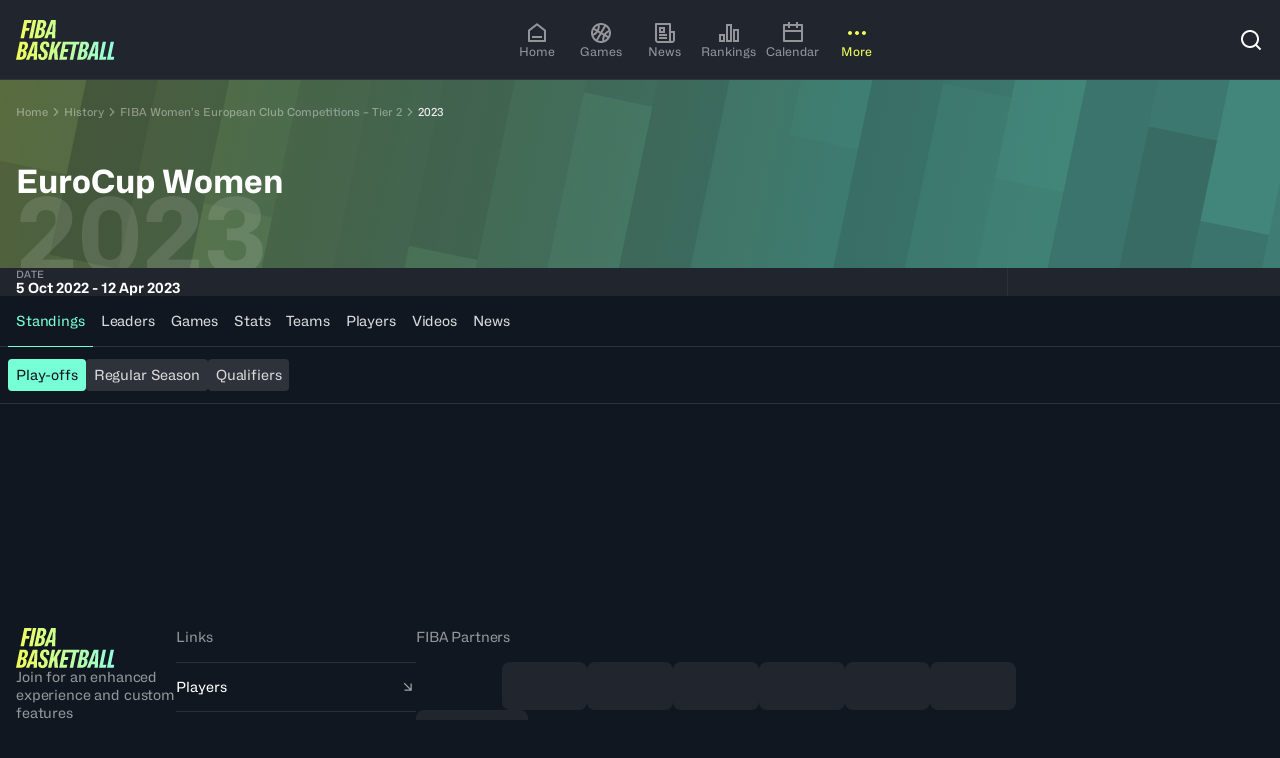

--- FILE ---
content_type: text/html; charset=utf-8
request_url: https://www.fiba.basketball/en/history/165-fiba-womens-european-club-competitions-tier-2/208498
body_size: 73706
content:
<!DOCTYPE html><html lang="en"><head><meta charSet="utf-8"/><meta name="viewport" content="width=device-width, initial-scale=1"/><link rel="preload" href="/assets/20260105-180427/_next/static/media/cf3c212c22a7447d-s.p.woff2" as="font" crossorigin="" type="font/woff2"/><link rel="stylesheet" href="/assets/20260105-180427/_next/static/css/65e43f7dfad8c09f.css" data-precedence="next"/><link rel="preload" as="script" fetchPriority="low" href="/assets/20260105-180427/_next/static/chunks/webpack-ec79ba7105edb8e5.js"/><script src="/assets/20260105-180427/_next/static/chunks/4bd1b696-9a184e74945ebe81.js" async=""></script><script src="/assets/20260105-180427/_next/static/chunks/7934-98ffec24e3662c82.js" async=""></script><script src="/assets/20260105-180427/_next/static/chunks/main-app-c8bd652d689c91f5.js" async=""></script><script src="/assets/20260105-180427/_next/static/chunks/94730671-2e996447893d400e.js" async=""></script><script src="/assets/20260105-180427/_next/static/chunks/5142-6b81599d99e6e506.js" async=""></script><script src="/assets/20260105-180427/_next/static/chunks/3966-9facd5651495104d.js" async=""></script><script src="/assets/20260105-180427/_next/static/chunks/2653-9014cce47eaf6023.js" async=""></script><script src="/assets/20260105-180427/_next/static/chunks/8034-455392facc3e9e9e.js" async=""></script><script src="/assets/20260105-180427/_next/static/chunks/4331-8bf285108da5e4d2.js" async=""></script><script src="/assets/20260105-180427/_next/static/chunks/app/%5Blang%5D/(hub)/not-found-47e1080e60d730ef.js" async=""></script><script src="/assets/20260105-180427/_next/static/chunks/3322-ad202709d5b88cfc.js" async=""></script><script src="/assets/20260105-180427/_next/static/chunks/190-c687ffccb166f09e.js" async=""></script><script src="/assets/20260105-180427/_next/static/chunks/4226-7ab377ff3656d358.js" async=""></script><script src="/assets/20260105-180427/_next/static/chunks/505-73ae1139cb7f9b9d.js" async=""></script><script src="/assets/20260105-180427/_next/static/chunks/878-ea6df86461dadc04.js" async=""></script><script src="/assets/20260105-180427/_next/static/chunks/1977-efb8acb9f5cca4f2.js" async=""></script><script src="/assets/20260105-180427/_next/static/chunks/3724-72771b59163d5203.js" async=""></script><script src="/assets/20260105-180427/_next/static/chunks/4745-52f4e612a89399af.js" async=""></script><script src="/assets/20260105-180427/_next/static/chunks/6961-78f037b9820ee04c.js" async=""></script><script src="/assets/20260105-180427/_next/static/chunks/5494-0584c127ac822715.js" async=""></script><script src="/assets/20260105-180427/_next/static/chunks/1129-96fe6a2c0be3421e.js" async=""></script><script src="/assets/20260105-180427/_next/static/chunks/app/%5Blang%5D/(hub)/history/%5BmarketingNameSlug%5D/(editions)/%5BeventSlug%5D/page-bc37077f82c39383.js" async=""></script><script src="/assets/20260105-180427/_next/static/chunks/9170-c4f891145f3f61e9.js" async=""></script><script src="/assets/20260105-180427/_next/static/chunks/5536-cba75f79359022cd.js" async=""></script><script src="/assets/20260105-180427/_next/static/chunks/2084-2d214ee4a0bc09f5.js" async=""></script><script src="/assets/20260105-180427/_next/static/chunks/1321-98effcb4ece29e7b.js" async=""></script><script src="/assets/20260105-180427/_next/static/chunks/3750-36f0769e64d7e39e.js" async=""></script><script src="/assets/20260105-180427/_next/static/chunks/583-9114249ea5fafe65.js" async=""></script><script src="/assets/20260105-180427/_next/static/chunks/9994-da2c910b2573226d.js" async=""></script><script src="/assets/20260105-180427/_next/static/chunks/5802-f5a058fd14b82940.js" async=""></script><script src="/assets/20260105-180427/_next/static/chunks/524-87a33a9ee22d0aca.js" async=""></script><script src="/assets/20260105-180427/_next/static/chunks/1673-8280305a66588137.js" async=""></script><script src="/assets/20260105-180427/_next/static/chunks/7780-a165a736a1e998d9.js" async=""></script><script src="/assets/20260105-180427/_next/static/chunks/2067-22fd24837bffe904.js" async=""></script><script src="/assets/20260105-180427/_next/static/chunks/7206-7f7e729717e19210.js" async=""></script><script src="/assets/20260105-180427/_next/static/chunks/7648-1ba51de69f60b60b.js" async=""></script><script src="/assets/20260105-180427/_next/static/chunks/app/%5Blang%5D/(hub)/layout-f24522799e95ad6e.js" async=""></script><script src="/assets/20260105-180427/_next/static/chunks/5898-dc23974bd3a13e31.js" async=""></script><script src="/assets/20260105-180427/_next/static/chunks/5867-7a06c63cd9dacbd6.js" async=""></script><script src="/assets/20260105-180427/_next/static/chunks/app/%5Blang%5D/(hub)/history/%5BmarketingNameSlug%5D/(base)/page-5323481abc681c3f.js" async=""></script><link rel="preload" href="https://securepubads.g.doubleclick.net/tag/js/gpt.js" as="script"/><link rel="preload" href="https://www.google.com/recaptcha/api.js?render=6Ld2DA4rAAAAAJNA-LFn2gQjpD8x7veJCiSJ3wbA" as="script"/><meta name="next-size-adjust" content=""/><title>EuroCup Women | FIBA Basketball Events</title><meta name="description" content="Re-live the competition - EuroCup Women. Explore all games &amp; results, stats, highlights, participating players &amp; teams."/><meta name="robots" content="index, follow"/><meta name="googlebot" content="index, follow"/><link rel="canonical" href="https://www.fiba.basketball/en/history/165-fiba-womens-european-club-competitions-tier-2/208498"/><link rel="alternate" hrefLang="en" href="https://www.fiba.basketball/en/history/165-fiba-womens-european-club-competitions-tier-2/208498"/><link rel="alternate" hrefLang="fr" href="https://www.fiba.basketball/fr/history/165-fiba-womens-european-club-competitions-tier-2/208498"/><link rel="alternate" hrefLang="es" href="https://www.fiba.basketball/es/history/165-fiba-womens-european-club-competitions-tier-2/208498"/><link rel="alternate" hrefLang="x-default" href="https://www.fiba.basketball/en/history/165-fiba-womens-european-club-competitions-tier-2/208498"/><meta property="og:title" content="EuroCup Women | FIBA Basketball Events"/><meta property="og:description" content="Re-live the competition - EuroCup Women. Explore all games &amp; results, stats, highlights, participating players &amp; teams."/><meta property="og:image" content="https://assets.fiba.basketball/image/upload/w_1230,h_630,c_fill/f_auto/q_auto/l_.asset_mainlogo--competition_208498/c_fit,w_598,h_504/fl_layer_apply/.asset_simplifiedbackground--competition_208498?buster=20473"/><meta name="twitter:card" content="summary_large_image"/><meta name="twitter:title" content="EuroCup Women | FIBA Basketball Events"/><meta name="twitter:description" content="Re-live the competition - EuroCup Women. Explore all games &amp; results, stats, highlights, participating players &amp; teams."/><meta name="twitter:image" content="https://assets.fiba.basketball/image/upload/w_1230,h_630,c_fill/f_auto/q_auto/l_.asset_mainlogo--competition_208498/c_fit,w_598,h_504/fl_layer_apply/.asset_simplifiedbackground--competition_208498?buster=20473"/><link rel="icon" href="/favicon.ico" type="image/x-icon" sizes="32x32"/><script id="client-env-inject">
        window.__R2D2_CONFIGURATION__ = {"NEXT_CLIENT_COGNITIVE_SEARCH_KEY":"Mg2aNSmD1pLuxomjizWJinG3xzn4ZN9zLPzTfLUy4XAzSeDOOJN1","NEXT_CLIENT_AXEPTIO_CORPO_KEY":"676154053d3588718bacc3d2","NEXT_CLIENT_REDIRECTION_CSV":"https://fibasaccountprod.blob.core.windows.net/$web/website-redirections.csv","NEXT_CLIENT_COGNITIVE_SEARCH_VERSION":"2020-06-30","NEXT_CLIENT_DOMAIN_CORPO":"about.fiba.basketball","NEXT_CLIENT_MSAL_CLIENT_ID":"1025856f-f395-4c2b-9416-eeafc46707bd","NEXT_CLIENT_MSAL_POLICY_SIGNUP_SIGNIN":"B2C_1A_SIGNUP_SIGNIN","NEXT_CLIENT_AXEPTIO_FIBA_KEY":"676153936f42a9021831ea70","NEXT_CLIENT_DOMAIN_FIBA":"www.fiba.basketball","NEXT_CLIENT_GTM_ID_BCL":"GTM-PKPCSXDQ","NEXT_CLIENT_ENV_NAME":"prod","NEXT_CLIENT_MSAL_POLICY_CHANGE_SIGNINNAME":"B2C_1A_CHANGESIGNINNAME","NEXT_CLIENT_BASE_URL":"https://www.fiba.basketball","NEXT_CLIENT_COGNITIVE_SEARCH_NAME":"fiba-cognitive-account-search-prod","NEXT_CLIENT_CTF_YT_ENV":"master","NEXT_CLIENT_ENABLE_PUBLIFT":"1","NEXT_CLIENT_AXEPTIO_BCL_KEY":"6762e786ecd66f9901ed9a88","NEXT_CLIENT_GTM_ID":"GTM-NVWNKG9R","NEXT_CLIENT_MSAL_POLICY_EDIT_PROFILE":"B2C_1A_PROFILEEDIT","NEXT_CLIENT_CTF_CONF_ENV":"master","NEXT_CLIENT_MSAL_POLICY_PASSWORD_RAZ":"B2C_1A_PASSWORDRESET","NEXT_CLIENT_MSAL_B2C_SCOPES":"https://account.fiba.basketball/1025856f-f395-4c2b-9416-eeafc46707bd/PutLike","NEXT_CLIENT_MSAL_AUTHORITY_URL":"https://account.fiba.basketball/account.fiba.basketball","NEXT_CLIENT_GP_BYPASS_CHECK_ENDED":"0","NEXT_CLIENT_MSAL_AUTHORITY_DOMAIN":"account.fiba.basketball","NEXT_CLIENT_DOMAIN_CHAMPIONSLEAGUE":"www.championsleague.basketball","NEXT_CLIENT_REACH5_DOMAIN":"auth.fiba.basketball","NEXT_CLIENT_APIM_URL":"https://digital-api.fiba.basketball/hapi","NEXT_CLIENT_CLOUDINARY_DOMAIN":"https://assets.fiba.basketball","NEXT_CLIENT_APIM_FIBA_CUSTOM_URL":"https://digital-api.fiba.basketball/hapi/getcustomgateway","NEXT_CLIENT_APIM_SUBSCRIPTION_KEY":"898cd5e7389140028ecb42943c47eb74","NEXT_CLIENT_STATIC_URL":"https://www.fiba.basketball","NEXT_CLIENT_REACH5_CLIENT_ID":"0eXXq6dvMmGS7Itn2uyu","NEXT_CLIENT_CTF_EVENT_ENV":"master","NEXT_CLIENT_CLOUDINARY_CLOUD_NAME":"ddsbdyeyj","NEXT_CLIENT_DOMAIN_HUB":"www.fiba.basketball","NEXT_CLIENT_RECAPTCHA_SITE_KEY":"6Ld2DA4rAAAAAJNA-LFn2gQjpD8x7veJCiSJ3wbA","NEXT_CLIENT_GTM_AUTH_BCL":"","NEXT_CLIENT_GTM_COOKIE_WIN_BCL":"","NEXT_CLIENT_GTM_AUTH":"","NEXT_CLIENT_GP_EVENTID_CHECK":"","NEXT_CLIENT_GTM_COOKIE_WIN":"","NEXT_CLIENT_GTM_PREVIEW":""};</script><script src="/assets/20260105-180427/_next/static/chunks/polyfills-42372ed130431b0a.js" noModule=""></script></head><body class="fiba-geolocation-loading" data-render-date="2026-01-19T20:24:07.789Z"><div hidden=""><!--$--><!--/$--></div><noscript><iframe src="https://www.googletagmanager.com/ns.html?id='+i+dl+ '"
        height="0" width="0" style="display:none;visibility:hidden"></iframe></noscript><style>.axeptio_mount{ pointer-events: all }</style><script>
            window.dataLayer = window.dataLayer || [];</script><style>
    :root, .theme--dark, .theme--base{
      --c1kcb60: 0.05;--c1kcb61: 0.88;--c1kcb62: 0px;--c1kcb63: 2px;--c1kcb64: 4px;--c1kcb65: 8px;--c1kcb66: 12px;--c1kcb67: 16px;--c1kcb68: 24px;--c1kcb69: 32px;--c1kcb6a: 40px;--c1kcb6b: 48px;--c1kcb6c: 64px;--c1kcb6d: 80px;--c1kcb6e: 96px;--c1kcb6f: 128px;--c1kcb6g: 160px;--c1kcb6h: 0px;--c1kcb6i: 4px;--c1kcb6j: 8px;--c1kcb6k: 16px;--c1kcb6l: 24px;--c1kcb6m: 32px;--c1kcb6n: dark;--c1kcb6o: fibaFont, fibaFont Fallback;--c1kcb6p: fibaFont, fibaFont Fallback;--c1kcb6q: 17, 23, 32;--c1kcb6r: 62, 69, 44;--c1kcb6s: 98, 106, 53;--c1kcb6t: 170, 180, 71;--c1kcb6u: 242, 254, 90;--c1kcb6v: 247, 254, 156;--c1kcb6w: 251, 255, 209;--c1kcb6x: 253, 255, 235;--c1kcb6y: 242, 254, 90;--c1kcb6z: 242, 254, 90;--c1kcb610: 17, 23, 32;--c1kcb611: 62, 69, 44;--c1kcb612: 251, 255, 209;--c1kcb613: 17, 23, 32;--c1kcb614: 62, 69, 44;--c1kcb615: 170, 180, 71;--c1kcb616: 255, 255, 255;--c1kcb617: 242, 254, 90;--c1kcb618: 242, 254, 90;--c1kcb619: 37, 69, 68;--c1kcb61a: 54, 107, 98;--c1kcb61b: 86, 181, 156;--c1kcb61c: 119, 255, 214;--c1kcb61d: 173, 255, 230;--c1kcb61e: 217, 255, 244;--c1kcb61f: 239, 255, 250;--c1kcb61g: 119, 255, 214;--c1kcb61h: 119, 255, 214;--c1kcb61i: 17, 23, 32;--c1kcb61j: 37, 69, 68;--c1kcb61k: 217, 255, 244;--c1kcb61l: 17, 23, 32;--c1kcb61m: 37, 69, 68;--c1kcb61n: 86, 181, 156;--c1kcb61o: 255, 255, 255;--c1kcb61p: 119, 255, 214;--c1kcb61q: 119, 255, 214;--c1kcb61r: 65, 35, 51;--c1kcb61s: 103, 45, 66;--c1kcb61t: 179, 65, 96;--c1kcb61u: 255, 85, 126;--c1kcb61v: 255, 153, 178;--c1kcb61w: 255, 207, 219;--c1kcb61x: 255, 235, 240;--c1kcb61y: 255, 85, 126;--c1kcb61z: 255, 85, 126;--c1kcb620: 17, 23, 32;--c1kcb621: 255, 255, 255;--c1kcb622: 255, 207, 219;--c1kcb623: 17, 23, 32;--c1kcb624: 65, 35, 51;--c1kcb625: 255, 153, 178;--c1kcb626: 255, 255, 255;--c1kcb627: 255, 207, 219;--c1kcb628: 255, 153, 178;--c1kcb629: 21, 58, 43;--c1kcb62a: 23, 85, 53;--c1kcb62b: 29, 141, 71;--c1kcb62c: 35, 196, 89;--c1kcb62d: 123, 220, 155;--c1kcb62e: 193, 238, 209;--c1kcb62f: 229, 248, 235;--c1kcb62g: 35, 196, 89;--c1kcb62h: 35, 196, 89;--c1kcb62i: 17, 23, 32;--c1kcb62j: 255, 255, 255;--c1kcb62k: 193, 238, 209;--c1kcb62l: 17, 23, 32;--c1kcb62m: 21, 58, 43;--c1kcb62n: 35, 196, 89;--c1kcb62o: 255, 255, 255;--c1kcb62p: 123, 220, 155;--c1kcb62q: 35, 196, 89;--c1kcb62r: 65, 35, 34;--c1kcb62s: 103, 45, 36;--c1kcb62t: 179, 65, 39;--c1kcb62u: 255, 85, 43;--c1kcb62v: 255, 153, 128;--c1kcb62w: 255, 207, 196;--c1kcb62x: 255, 235, 230;--c1kcb62y: 255, 85, 43;--c1kcb62z: 255, 85, 43;--c1kcb630: 17, 23, 32;--c1kcb631: 255, 255, 255;--c1kcb632: 255, 207, 196;--c1kcb633: 17, 23, 32;--c1kcb634: 65, 35, 34;--c1kcb635: 255, 153, 128;--c1kcb636: 255, 255, 255;--c1kcb637: 255, 207, 196;--c1kcb638: 255, 153, 128;--c1kcb639: 33, 38, 46;--c1kcb63a: 46, 51, 59;--c1kcb63b: 113, 114, 116;--c1kcb63c: 146, 149, 153;--c1kcb63d: 216, 217, 218;--c1kcb63e: 238, 238, 239;--c1kcb63f: 255, 255, 255;--c1kcb63g: 146, 149, 153;--c1kcb63h: 146, 149, 153;--c1kcb63i: 17, 23, 32;--c1kcb63j: 255, 255, 255;--c1kcb63k: 238, 238, 239;--c1kcb63l: 17, 23, 32;--c1kcb63m: 46, 51, 59;--c1kcb63n: 216, 217, 218;--c1kcb63o: 33, 38, 46;--c1kcb63p: 216, 217, 218;--c1kcb63q: 216, 217, 218;--c1kcb63r: 17, 23, 32;--c1kcb63s: 17, 23, 32;--c1kcb63t: 255, 255, 255;--c1kcb63u: 242, 254, 90;--c1kcb63v: 119, 255, 214;--c1kcb63w: background 0.2s ease-in-out;--c1kcb63x: 0.2s ease-in-out;
    }
    .theme--light, .theme--inverted{
      --c1kcb6r: 253, 255, 235;--c1kcb6s: 251, 255, 209;--c1kcb6t: 247, 254, 156;--c1kcb6u: 242, 254, 90;--c1kcb6v: 170, 180, 71;--c1kcb6w: 98, 106, 53;--c1kcb6x: 62, 69, 44;--c1kcb6y: 242, 254, 90;--c1kcb6z: 242, 254, 90;--c1kcb610: 17, 23, 32;--c1kcb611: 62, 69, 44;--c1kcb612: 98, 106, 53;--c1kcb613: 255, 255, 255;--c1kcb614: 170, 180, 71;--c1kcb615: 62, 69, 44;--c1kcb616: 253, 255, 235;--c1kcb617: 255, 255, 255;--c1kcb618: 62, 69, 44;--c1kcb619: 239, 255, 250;--c1kcb61a: 217, 255, 244;--c1kcb61b: 173, 255, 230;--c1kcb61c: 119, 255, 214;--c1kcb61d: 86, 181, 156;--c1kcb61e: 54, 107, 98;--c1kcb61f: 37, 69, 68;--c1kcb61g: 119, 255, 214;--c1kcb61h: 119, 255, 214;--c1kcb61i: 17, 23, 32;--c1kcb61j: 37, 69, 68;--c1kcb61k: 54, 107, 98;--c1kcb61l: 255, 255, 255;--c1kcb61m: 119, 255, 214;--c1kcb61n: 37, 69, 68;--c1kcb61o: 239, 255, 250;--c1kcb61p: 37, 69, 68;--c1kcb61q: 37, 69, 68;--c1kcb61r: 255, 235, 240;--c1kcb61s: 255, 207, 219;--c1kcb61t: 255, 153, 178;--c1kcb61u: 255, 85, 126;--c1kcb61v: 179, 65, 96;--c1kcb61w: 103, 45, 66;--c1kcb61x: 65, 35, 51;--c1kcb61y: 255, 85, 126;--c1kcb61z: 255, 85, 126;--c1kcb620: 17, 23, 32;--c1kcb621: 255, 255, 255;--c1kcb622: 103, 45, 66;--c1kcb623: 255, 255, 255;--c1kcb624: 255, 207, 219;--c1kcb625: 103, 45, 66;--c1kcb626: 255, 235, 240;--c1kcb627: 65, 35, 51;--c1kcb628: 103, 45, 66;--c1kcb639: 255, 255, 255;--c1kcb63a: 238, 238, 239;--c1kcb63b: 216, 217, 218;--c1kcb63c: 146, 149, 153;--c1kcb63d: 113, 114, 116;--c1kcb63e: 46, 51, 59;--c1kcb63f: 33, 38, 46;--c1kcb63g: 146, 149, 153;--c1kcb63h: 146, 149, 153;--c1kcb63i: 17, 23, 32;--c1kcb63j: 255, 255, 255;--c1kcb63k: 46, 51, 59;--c1kcb63l: 255, 255, 255;--c1kcb63m: 216, 217, 218;--c1kcb63n: 46, 51, 59;--c1kcb63o: 255, 255, 255;--c1kcb63p: 46, 51, 59;--c1kcb63q: 46, 51, 59;--c1kcb629: 242, 251, 245;--c1kcb62a: 211, 243, 222;--c1kcb62b: 158, 229, 182;--c1kcb62c: 35, 196, 89;--c1kcb62d: 29, 141, 71;--c1kcb62e: 23, 85, 53;--c1kcb62f: 21, 58, 43;--c1kcb62g: 35, 196, 89;--c1kcb62h: 35, 196, 89;--c1kcb62i: 17, 23, 32;--c1kcb62j: 255, 255, 255;--c1kcb62k: 23, 85, 53;--c1kcb62l: 255, 255, 255;--c1kcb62m: 158, 229, 182;--c1kcb62n: 23, 85, 53;--c1kcb62o: 242, 251, 245;--c1kcb62p: 21, 58, 43;--c1kcb62q: 23, 85, 53;--c1kcb62r: 255, 245, 242;--c1kcb62s: 255, 221, 213;--c1kcb62t: 255, 180, 162;--c1kcb62u: 255, 85, 43;--c1kcb62v: 179, 65, 39;--c1kcb62w: 103, 45, 36;--c1kcb62x: 65, 35, 34;--c1kcb62y: 255, 85, 43;--c1kcb62z: 255, 85, 43;--c1kcb630: 17, 23, 32;--c1kcb631: 255, 255, 255;--c1kcb632: 103, 45, 36;--c1kcb633: 255, 255, 255;--c1kcb634: 255, 221, 213;--c1kcb635: 103, 45, 36;--c1kcb636: 255, 245, 242;--c1kcb637: 103, 45, 36;--c1kcb638: 103, 45, 36;--c1kcb63s: 255, 255, 255;--c1kcb63t: 17, 23, 32;--c1kcb63u: 242, 254, 90;--c1kcb63v: 119, 255, 214;--c1kcb63r: 17, 23, 32;
    }
  </style><!--$!--><template data-dgst="BAILOUT_TO_CLIENT_SIDE_RENDERING"></template><!--/$--><div class="yyok2e0" id="themeWrapper" dir="ltr" data-theme-mode="dark" data-theme-name="hub"><div class="_1qs1wm7i _1qs1wm7k"><div role="region" aria-label="Notifications (F8)" tabindex="-1" style="pointer-events:none"><ol tabindex="-1" class="_1qs1wm70"></ol></div></div><div class="gy58v39"><header class="ujnvxr1 theme--dark ujnvxr3" aria-level="1"><div class="z2z89b6 ujnvxr2 z2z89b7"><div class="ujnvxr4"><a href="/en"><svg width="99" height="40" viewBox="0 0 99 40" fill="none" xmlns="http://www.w3.org/2000/svg"><g clip-path="url(#a)"><path fill-rule="evenodd" clip-rule="evenodd" d="M8.286 0 4.504 18.14h3.508l1.535-7.316h3.417l.597-2.886h-3.43l1.013-4.952h3.941L15.701 0H8.286Zm8.579 0-3.783 18.14h3.509L20.348 0h-3.483Zm1.443 18.14L22.09 0h4.206c1.014 0 1.81.168 2.388.498.579.33 1.002.79 1.27 1.368.267.579.379 1.238.348 1.966a6.714 6.714 0 0 1-.448 2.215c-.268.678-.61 1.25-1.033 1.704a3.71 3.71 0 0 1-1.456.983l-.05.124c.399.18.716.43.946.747.23.317.405.678.51 1.095.106.417.156.852.137 1.319-.03 1.275-.305 2.37-.809 3.284a5.17 5.17 0 0 1-2.127 2.103c-.915.491-2.022.734-3.334.734h-4.33Zm3.931-2.712h.896c.716 0 1.288-.318 1.73-.958.441-.641.678-1.487.709-2.55.031-.58-.069-1.027-.299-1.345-.23-.317-.597-.472-1.095-.472h-.796l-1.145 5.325Zm1.618-7.739h.92c.448 0 .834-.15 1.158-.448.323-.299.584-.703.784-1.207a4.762 4.762 0 0 0 .323-1.605c.019-.597-.1-1.039-.348-1.319-.25-.28-.598-.423-1.046-.423h-.746L23.857 7.69ZM35.117 0l-6.868 18.14h3.26l1.318-3.583h3.235l-.199 3.583h3.31L39.795 0h-4.678Zm1.144 11.894h-2.563l1.891-5.25 1.12-3.459h.174l-.248 3.484-.374 5.225ZM0 39.776l3.782-18.14h4.206c1.014 0 1.81.168 2.388.498.579.33 1.002.79 1.27 1.368.267.579.379 1.238.348 1.966a6.715 6.715 0 0 1-.448 2.215c-.268.678-.61 1.25-1.033 1.704a3.712 3.712 0 0 1-1.455.983l-.05.125c.398.18.715.429.945.746.23.317.405.678.51 1.095.106.417.156.852.137 1.319-.03 1.275-.304 2.37-.808 3.284a5.17 5.17 0 0 1-2.128 2.103c-.914.491-2.022.734-3.334.734H0Zm3.932-2.712h.895c.716 0 1.288-.317 1.73-.958.441-.64.678-1.487.709-2.55.031-.58-.068-1.027-.299-1.344-.23-.318-.597-.473-1.095-.473h-.796l-1.144 5.325Zm1.617-7.739h.92c.449 0 .834-.15 1.158-.448.323-.298.585-.703.784-1.207a4.76 4.76 0 0 0 .323-1.605c.019-.597-.1-1.039-.348-1.318-.25-.28-.598-.424-1.045-.424h-.747L5.55 29.325Zm11.26-7.689L9.94 39.776h3.26l1.318-3.583h3.235l-.199 3.583h3.31l.622-18.14h-4.678Zm1.144 11.894H15.39l1.892-5.25 1.12-3.459h.173l-.248 3.484-.374 5.225Zm8.53 6.47c-1.177 0-2.122-.23-2.825-.697-.703-.466-1.163-1.144-1.381-2.04-.218-.896-.218-1.96 0-3.185h2.986c-.15.715-.218 1.312-.2 1.804.02.491.144.864.374 1.12.23.255.554.392.97.41.579 0 1.02-.205 1.32-.622.298-.417.49-1.002.572-1.767.05-.398.043-.74-.013-1.02a2.108 2.108 0 0 0-.348-.796 5.497 5.497 0 0 0-.622-.734 7.67 7.67 0 0 0-.909-.76 9.607 9.607 0 0 1-1.032-.982 5.962 5.962 0 0 1-.834-1.17 4.677 4.677 0 0 1-.485-1.43c-.093-.53-.08-1.145.037-1.842.168-1.045.46-1.928.884-2.65a4.388 4.388 0 0 1 1.704-1.667c.716-.392 1.55-.585 2.513-.585 1.114 0 1.997.218 2.663.66.666.441 1.107 1.07 1.331 1.89.224.822.237 1.823.037 3H30.24c.131-.729.168-1.307.113-1.73-.056-.423-.187-.728-.386-.92-.2-.194-.473-.287-.821-.287a1.26 1.26 0 0 0-.822.236c-.248.175-.441.436-.584.784-.143.349-.237.79-.286 1.319-.069.467-.031.865.1 1.194.13.33.341.647.621.946.28.299.628.622 1.045.97.43.349.815.71 1.157 1.083.342.373.635.777.884 1.22.249.44.404.914.473 1.43.068.516.05 1.076-.05 1.692-.168 1.145-.467 2.096-.909 2.85-.441.752-1.014 1.324-1.729 1.704-.715.38-1.568.572-2.563.572Zm9.374-18.364-3.782 18.14h3.334l.946-4.703 1.717-2.961.373 7.664h3.608l-.92-10.625 4.627-7.515h-3.608L37.4 30.171l1.766-8.535h-3.31Zm7.278 18.14 3.783-18.14h16.665l-.622 2.986h-2.625l-3.198 15.154H53.73l3.173-15.154h-7.325l-.914 4.48h3.729l-.597 2.786h-3.687l-1.032 4.902h4.171l-.597 2.986h-7.515Zm17.83 0 3.781-18.14h4.206c1.014 0 1.81.168 2.389.498.578.33 1.001.79 1.269 1.368.267.579.38 1.238.348 1.966a6.715 6.715 0 0 1-.448 2.215c-.267.678-.61 1.25-1.033 1.704a3.712 3.712 0 0 1-1.455.983l-.05.125c.398.18.715.429.946.746.23.317.404.678.51 1.095.105.417.155.852.136 1.319-.03 1.275-.304 2.37-.808 3.284a5.17 5.17 0 0 1-2.128 2.103c-.914.491-2.022.734-3.334.734h-4.33Zm3.93-2.712h.897c.715 0 1.287-.317 1.729-.958.442-.64.678-1.487.71-2.55.03-.58-.07-1.027-.3-1.344-.23-.318-.597-.473-1.094-.473h-.797l-1.144 5.325Zm1.618-7.739h.92c.449 0 .834-.15 1.158-.448.324-.298.585-.703.784-1.207a4.76 4.76 0 0 0 .323-1.605c.019-.597-.1-1.039-.348-1.318-.249-.28-.597-.424-1.045-.424h-.747l-1.045 5.002Zm11.266-7.689-6.868 18.14h3.26l1.319-3.583h3.235l-.2 3.583h3.31l.622-18.14H77.78Zm1.145 11.894H76.36l1.891-5.25 1.12-3.459h.174l-.249 3.484-.373 5.225Zm4.08 6.246 3.783-18.14h3.31l-3.148 15.055h3.446l-.647 3.085h-6.743Zm11.69-18.14-3.783 18.14h6.744l.647-3.085h-3.446l3.147-15.055h-3.31Z" fill="url(#b)"></path></g><defs><linearGradient id="b" x1="0" y1="20" x2="98.219" y2="17.151" gradientUnits="userSpaceOnUse"><stop stop-color="#F2FE5A"></stop><stop offset="1" stop-color="#91FFDD"></stop></linearGradient><clipPath id="a"><path fill="#fff" d="M0 0h98.378v40H0z"></path></clipPath></defs></svg></a></div><div class="ujnvxr5 theme--dark-mobile"><nav aria-label="Main" data-orientation="horizontal" dir="ltr" data-testid="ui-primary-nav" class="_1rm9ox00"><div class="_1rm9ox0m"></div><div style="position:relative"><ul data-orientation="horizontal" class="_1rm9ox03" dir="ltr"><li data-testid="ui-primary-nav-item" class="_1rm9ox04"><a data-testid="ui-primary-nav-item-link" data-testid-id="HOMEPAGE" data-radix-collection-item="" class="_1strzza9 _1rm9ox05 _19onwec2" href="https://www.fiba.basketball/en/"><div class="_19onwec4"><svg stroke="currentColor" fill="currentColor" stroke-width="0" viewBox="0 0 24 24" height="24" width="24" xmlns="http://www.w3.org/2000/svg"><path d="M21 20C21 20.5523 20.5523 21 20 21H4C3.44772 21 3 20.5523 3 20V9.48907C3 9.18048 3.14247 8.88917 3.38606 8.69972L11.3861 2.47749C11.7472 2.19663 12.2528 2.19663 12.6139 2.47749L20.6139 8.69972C20.8575 8.88917 21 9.18048 21 9.48907V20ZM19 19V9.97815L12 4.53371L5 9.97815V19H19ZM7 15H17V17H7V15Z"></path></svg></div><div class="_19onwec3 _1d88n031 japnshh japnsh1e">Home</div></a></li><li data-testid="ui-primary-nav-item" class="_1rm9ox04"><a data-testid="ui-primary-nav-item-link" data-testid-id="games" data-radix-collection-item="" class="_1strzza9 _1rm9ox05 _19onwec2" href="https://www.fiba.basketball/en/games"><div class="_19onwec4"><svg stroke="currentColor" fill="currentColor" stroke-width="0" viewBox="0 0 24 24" height="24" width="24" xmlns="http://www.w3.org/2000/svg"><path d="M12 2C17.5228 2 22 6.47715 22 12C22 17.5228 17.5228 22 12 22C6.47715 22 2 17.5228 2 12C2 6.47715 6.47715 2 12 2ZM12.366 13.366L8.89708 19.376C9.85124 19.7779 10.8997 20 12 20C12.4622 20 12.9152 19.9608 13.3559 19.8856C13.0984 18.0632 13.3411 16.1601 14.1404 14.3917L12.366 13.366ZM15.8835 15.3974C15.3519 16.6567 15.1671 17.9943 15.2969 19.2905C16.5173 18.7384 17.5737 17.8888 18.3745 16.8346L15.8835 15.3974ZM8.85855 11.3422C7.7265 12.919 6.1993 14.0809 4.49366 14.7699C5.0255 16.2135 5.96211 17.4604 7.16543 18.3745L10.634 12.366L8.85855 11.3422ZM19.9616 11.2111L19.7038 11.3328C18.6197 11.8687 17.6478 12.6548 16.8834 13.6653L19.3756 15.1039C19.7777 14.1495 20 13.1007 20 12C20 11.7338 19.987 11.4706 19.9616 11.2111ZM4 12C4 12.2662 4.013 12.5294 4.03841 12.7889C5.22626 12.2534 6.29168 11.4249 7.11596 10.3355L4.62402 8.89708C4.22214 9.85124 4 10.8997 4 12ZM16.8346 5.62552L13.366 11.634L15.1407 12.6588C16.2731 11.0812 17.8009 9.91878 19.5073 9.22969C19.0134 7.89068 18.1702 6.71922 17.0884 5.82653L16.8346 5.62552ZM12 4C11.5375 4 11.0841 4.03925 10.6431 4.1146C10.9016 5.93748 10.6588 7.8408 9.85915 9.60931L11.634 10.634L15.1029 4.62402C14.1488 4.22214 13.1003 4 12 4ZM8.70313 4.70955L8.51189 4.79845C7.37266 5.35126 6.38436 6.16644 5.62552 7.16543L8.11608 8.60349C8.64798 7.34403 8.83295 6.00607 8.70313 4.70955Z"></path></svg></div><div class="_19onwec3 _1d88n031 japnshh japnsh1e">Games</div></a></li><li data-testid="ui-primary-nav-item" class="_1rm9ox04"><a data-testid="ui-primary-nav-item-link" data-testid-id="news" data-radix-collection-item="" class="_1strzza9 _1rm9ox05 _19onwec2" href="https://www.fiba.basketball/en/news"><div class="_19onwec4"><svg stroke="currentColor" fill="currentColor" stroke-width="0" viewBox="0 0 24 24" height="24" width="24" xmlns="http://www.w3.org/2000/svg"><path d="M16 20V4H4V19C4 19.5523 4.44772 20 5 20H16ZM19 22H5C3.34315 22 2 20.6569 2 19V3C2 2.44772 2.44772 2 3 2H17C17.5523 2 18 2.44772 18 3V10H22V19C22 20.6569 20.6569 22 19 22ZM18 12V19C18 19.5523 18.4477 20 19 20C19.5523 20 20 19.5523 20 19V12H18ZM6 6H12V12H6V6ZM8 8V10H10V8H8ZM6 13H14V15H6V13ZM6 16H14V18H6V16Z"></path></svg></div><div class="_19onwec3 _1d88n031 japnshh japnsh1e">News</div></a></li><li data-testid="ui-primary-nav-item" class="_1rm9ox04"><a data-testid="ui-primary-nav-item-link" data-testid-id="ranking" data-radix-collection-item="" class="_1strzza9 _1rm9ox05 _19onwec2" href="https://www.fiba.basketball/en/ranking/men"><div class="_19onwec4"><svg stroke="currentColor" fill="currentColor" stroke-width="0" viewBox="0 0 24 24" height="24" width="24" xmlns="http://www.w3.org/2000/svg"><path d="M2 13H8V21H2V13ZM16 8H22V21H16V8ZM9 3H15V21H9V3ZM4 15V19H6V15H4ZM11 5V19H13V5H11ZM18 10V19H20V10H18Z"></path></svg></div><div class="_19onwec3 _1d88n031 japnshh japnsh1e">Rankings</div></a></li><li data-testid="ui-primary-nav-item" class="_1rm9ox04 _1v8r0kv5"><a data-testid="ui-primary-nav-item-link" data-testid-id="events" data-radix-collection-item="" class="_1strzza9 _1rm9ox05 _19onwec2" href="https://www.fiba.basketball/en/events"><div class="_19onwec4"><svg stroke="currentColor" fill="currentColor" stroke-width="0" viewBox="0 0 24 24" height="24" width="24" xmlns="http://www.w3.org/2000/svg"><path d="M9 1V3H15V1H17V3H21C21.5523 3 22 3.44772 22 4V20C22 20.5523 21.5523 21 21 21H3C2.44772 21 2 20.5523 2 20V4C2 3.44772 2.44772 3 3 3H7V1H9ZM20 11H4V19H20V11ZM7 5H4V9H20V5H17V7H15V5H9V7H7V5Z"></path></svg></div><div class="_19onwec3 _1d88n031 japnshh japnsh1e">Calendar</div></a></li><li class="_1rm9ox04"><button id="radix-_R_69dun9fivb_-trigger-_R_29dun9fivb_" data-state="closed" aria-expanded="false" aria-controls="radix-_R_69dun9fivb_-content-_R_29dun9fivb_" data-radix-collection-item="" class="_1strzza9 _19onwec2 _19onwec1"><div class="_19onwec4"><svg stroke="currentColor" fill="currentColor" stroke-width="0" viewBox="0 0 24 24" height="24" width="24" xmlns="http://www.w3.org/2000/svg"><path d="M5 10C3.9 10 3 10.9 3 12C3 13.1 3.9 14 5 14C6.1 14 7 13.1 7 12C7 10.9 6.1 10 5 10ZM19 10C17.9 10 17 10.9 17 12C17 13.1 17.9 14 19 14C20.1 14 21 13.1 21 12C21 10.9 20.1 10 19 10ZM12 10C10.9 10 10 10.9 10 12C10 13.1 10.9 14 12 14C13.1 14 14 13.1 14 12C14 10.9 13.1 10 12 10Z"></path></svg></div><div class="_19onwec3 _1d88n031 japnshh japnsh1e">More</div></button></li></ul></div></nav></div><div class="ujnvxr6"><button type="button" aria-haspopup="dialog" aria-expanded="false" aria-controls="radix-_R_79dun9fivb_" data-state="closed" class="_1strzza9 f5b8xyg dhujsq0 _1strzzat _1strzzad _1strzzap _1strzzaf"><span class="_1strzzav"><svg stroke="currentColor" fill="currentColor" stroke-width="0" viewBox="0 0 24 24" height="1em" width="1em" xmlns="http://www.w3.org/2000/svg"><path d="M18.031 16.6168L22.3137 20.8995L20.8995 22.3137L16.6168 18.031C15.0769 19.263 13.124 20 11 20C6.032 20 2 15.968 2 11C2 6.032 6.032 2 11 2C15.968 2 20 6.032 20 11C20 13.124 19.263 15.0769 18.031 16.6168ZM16.0247 15.8748C17.2475 14.6146 18 12.8956 18 11C18 7.1325 14.8675 4 11 4C7.1325 4 4 7.1325 4 11C4 14.8675 7.1325 18 11 18C12.8956 18 14.6146 17.2475 15.8748 16.0247L16.0247 15.8748Z"></path></svg></span></button><!--$!--><template data-dgst="BAILOUT_TO_CLIENT_SIDE_RENDERING"></template><!--/$--><div class="_1v8r0kv2"><!--$!--><template data-dgst="BAILOUT_TO_CLIENT_SIDE_RENDERING"></template><!--/$--></div></div></div><div id="headerEndPortal"></div></header><div class="gy58v3d gy58v3c _2fvpdo4"><div class="np544z0"><div class="xsln0n0 theme--dark"><figure class="_1dz8zx01 xsln0n1 _1dz8zx04"><img src="https://assets.fiba.basketball/image/upload/w_800/hub-simplified-background" alt="" loading="lazy" style="object-fit:cover"/></figure><div class="z2z89b6"><div class="xsln0n3"><div class="xsln0n4"><nav data-testid="breadcrumb" aria-label="Breadcrumb" class="xsln0n2 _6m9bk01"><ol class="_6m9bk04"><li class="_6m9bk05"><a class="_6m9bk03" href="/en"><svg stroke="currentColor" fill="currentColor" stroke-width="0" viewBox="0 0 24 24" class="_6m9bk07" height="16" width="16" xmlns="http://www.w3.org/2000/svg"><path d="M10.8284 12.0007L15.7782 16.9504L14.364 18.3646L8 12.0007L14.364 5.63672L15.7782 7.05093L10.8284 12.0007Z"></path></svg><div class="_1d88n031 japnshk">Home</div><svg stroke="currentColor" fill="currentColor" stroke-width="0" viewBox="0 0 24 24" class="_6m9bk06" height="16" width="16" xmlns="http://www.w3.org/2000/svg"><path d="M13.1717 12.0007L8.22192 7.05093L9.63614 5.63672L16.0001 12.0007L9.63614 18.3646L8.22192 16.9504L13.1717 12.0007Z"></path></svg></a></li><li class="_6m9bk05"><a class="_6m9bk03" href="/en/history"><svg stroke="currentColor" fill="currentColor" stroke-width="0" viewBox="0 0 24 24" class="_6m9bk07" height="16" width="16" xmlns="http://www.w3.org/2000/svg"><path d="M10.8284 12.0007L15.7782 16.9504L14.364 18.3646L8 12.0007L14.364 5.63672L15.7782 7.05093L10.8284 12.0007Z"></path></svg><div class="_1d88n031 japnshk">History</div><svg stroke="currentColor" fill="currentColor" stroke-width="0" viewBox="0 0 24 24" class="_6m9bk06" height="16" width="16" xmlns="http://www.w3.org/2000/svg"><path d="M13.1717 12.0007L8.22192 7.05093L9.63614 5.63672L16.0001 12.0007L9.63614 18.3646L8.22192 16.9504L13.1717 12.0007Z"></path></svg></a></li><li class="_6m9bk05"><a class="_6m9bk03" href="/en/history/165-fiba-womens-european-club-competitions-tier-2"><svg stroke="currentColor" fill="currentColor" stroke-width="0" viewBox="0 0 24 24" class="_6m9bk07" height="16" width="16" xmlns="http://www.w3.org/2000/svg"><path d="M10.8284 12.0007L15.7782 16.9504L14.364 18.3646L8 12.0007L14.364 5.63672L15.7782 7.05093L10.8284 12.0007Z"></path></svg><div class="_1d88n031 japnshk">FIBA Women’s European Club Competitions – Tier 2</div><svg stroke="currentColor" fill="currentColor" stroke-width="0" viewBox="0 0 24 24" class="_6m9bk06" height="16" width="16" xmlns="http://www.w3.org/2000/svg"><path d="M13.1717 12.0007L8.22192 7.05093L9.63614 5.63672L16.0001 12.0007L9.63614 18.3646L8.22192 16.9504L13.1717 12.0007Z"></path></svg></a></li><li class="_6m9bk05"><span aria-current="page" class="_6m9bk03" style="--_6m9bk00:rgb(var(--c1kcb63e))"><div class="_6m9bk09 _1d88n031 japnshk">2023</div></span></li></ol></nav><div class="_1e2upz31" data-testid="hero-info-text"><h1 class="_1d88n031 japnsh4 japnsh18"><div class="np544z1 _1d88n031 japnsh5 japnsh16"></div> <div class="_1d88n031 japnsh4 japnsh16"><div class="_1d88n031 japnsh4 japnsh16">EuroCup Women</div></div></h1></div></div><div class="np544z3"><figure class="_1dz8zx01 _1dz8zx02"><img alt="" style="opacity:0;object-fit:contain"/></figure></div><div class="np544z2 _1d88n031 japnsh0">2023</div></div><div class="xsln0n5"></div></div></div></div><div class="_1tehaj9d _1tehaj99 _1tehaj9b"><div class="z2z89b6"><div class="_1tehaj9e"><div class="_1tehaj9f"><div data-testid="info-banner-item" class="_1tehaj9i"><div class="_1tehaj9j"></div><h2 class="_1tehaj9g _1d88n031 japnshi japnsh1f">Date</h2><div class="_1tehaj9h _1d88n031 japnshg japnsh17 japnsh1e">5 Oct 2022 - 12 Apr 2023</div></div></div></div></div></div><div style="--secondarySwitch-100:var(--c1kcb619);--primarySwitch-100:var(--c1kcb6r);--secondarySwitch-200:var(--c1kcb61a);--primarySwitch-200:var(--c1kcb6s);--secondarySwitch-300:var(--c1kcb61b);--primarySwitch-300:var(--c1kcb6t);--secondarySwitch-400:var(--c1kcb61c);--primarySwitch-400:var(--c1kcb6u);--secondarySwitch-500:var(--c1kcb61d);--primarySwitch-500:var(--c1kcb6v);--secondarySwitch-600:var(--c1kcb61e);--primarySwitch-600:var(--c1kcb6w);--secondarySwitch-700:var(--c1kcb61f);--primarySwitch-700:var(--c1kcb6x);--secondarySwitch-brand:var(--c1kcb61g);--primarySwitch-brand:var(--c1kcb6y);--secondarySwitch-base:var(--c1kcb61h);--primarySwitch-base:var(--c1kcb6z);--secondarySwitch-basisOnBase:var(--c1kcb61i);--primarySwitch-basisOnBase:var(--c1kcb610);--secondarySwitch-shadeOnBase:var(--c1kcb61j);--primarySwitch-shadeOnBase:var(--c1kcb611);--secondarySwitch-strong:var(--c1kcb61k);--primarySwitch-strong:var(--c1kcb612);--secondarySwitch-onStrong:var(--c1kcb61l);--primarySwitch-onStrong:var(--c1kcb613);--secondarySwitch-xDimmed:var(--c1kcb61m);--primarySwitch-xDimmed:var(--c1kcb614);--secondarySwitch-dimmed:var(--c1kcb61n);--primarySwitch-dimmed:var(--c1kcb615);--secondarySwitch-onDimmed:var(--c1kcb61o);--primarySwitch-onDimmed:var(--c1kcb616);--secondarySwitch-onXDimmed:var(--c1kcb61p);--primarySwitch-onXDimmed:var(--c1kcb617);--secondarySwitch-onBasis:var(--c1kcb61q);--primarySwitch-onBasis:var(--c1kcb618)"><div style="--c1kcb619:var(--primarySwitch-100);--c1kcb6r:var(--secondarySwitch-100);--c1kcb61a:var(--primarySwitch-200);--c1kcb6s:var(--secondarySwitch-200);--c1kcb61b:var(--primarySwitch-300);--c1kcb6t:var(--secondarySwitch-300);--c1kcb61c:var(--primarySwitch-400);--c1kcb6u:var(--secondarySwitch-400);--c1kcb61d:var(--primarySwitch-500);--c1kcb6v:var(--secondarySwitch-500);--c1kcb61e:var(--primarySwitch-600);--c1kcb6w:var(--secondarySwitch-600);--c1kcb61f:var(--primarySwitch-700);--c1kcb6x:var(--secondarySwitch-700);--c1kcb61g:var(--primarySwitch-brand);--c1kcb6y:var(--secondarySwitch-brand);--c1kcb61h:var(--primarySwitch-base);--c1kcb6z:var(--secondarySwitch-base);--c1kcb61i:var(--primarySwitch-basisOnBase);--c1kcb610:var(--secondarySwitch-basisOnBase);--c1kcb61j:var(--primarySwitch-shadeOnBase);--c1kcb611:var(--secondarySwitch-shadeOnBase);--c1kcb61k:var(--primarySwitch-strong);--c1kcb612:var(--secondarySwitch-strong);--c1kcb61l:var(--primarySwitch-onStrong);--c1kcb613:var(--secondarySwitch-onStrong);--c1kcb61m:var(--primarySwitch-xDimmed);--c1kcb614:var(--secondarySwitch-xDimmed);--c1kcb61n:var(--primarySwitch-dimmed);--c1kcb615:var(--secondarySwitch-dimmed);--c1kcb61o:var(--primarySwitch-onDimmed);--c1kcb616:var(--secondarySwitch-onDimmed);--c1kcb61p:var(--primarySwitch-onXDimmed);--c1kcb617:var(--secondarySwitch-onXDimmed);--c1kcb61q:var(--primarySwitch-onBasis);--c1kcb618:var(--secondarySwitch-onBasis)"><nav><div class="_9vi9ta8"><div dir="ltr" class="_9vi9ta6 b0kuyq2 b0kuyq4 b0kuyq3" style="position:relative;--radix-scroll-area-corner-width:0px;--radix-scroll-area-corner-height:0px"><div class="_1p8fu213" style="--_1p8fu211:50px"><style>[data-radix-scroll-area-viewport]{scrollbar-width:none;-ms-overflow-style:none;-webkit-overflow-scrolling:touch;}[data-radix-scroll-area-viewport]::-webkit-scrollbar{display:none}</style><div data-radix-scroll-area-viewport="" class="b0kuyqg" style="overflow-x:hidden;overflow-y:hidden"><div style="min-width:100%;display:table"><div class="z2z89b6"><ul class="_9vi9taa"><li class="_9vi9tae _9vi9taf" data-state="active"><a class="_9vi9tag" aria-current="page" href="/en/history/165-fiba-womens-european-club-competitions-tier-2/208498"><h2 class="_1d88n031 japnshf">Standings</h2></a></li><li class="_9vi9tae _9vi9taf" data-state="unactive"><a class="_9vi9tag" href="/en/history/165-fiba-womens-european-club-competitions-tier-2/208498/leaders"><h2 class="_1d88n031 japnshf">Leaders</h2></a></li><li class="_9vi9tae _9vi9taf" data-state="unactive"><a class="_9vi9tag" href="/en/history/165-fiba-womens-european-club-competitions-tier-2/208498/games"><h2 class="_1d88n031 japnshf">Games</h2></a></li><li class="_9vi9tae _9vi9taf" data-state="unactive"><a class="_9vi9tag" href="/en/history/165-fiba-womens-european-club-competitions-tier-2/208498/stats"><h2 class="_1d88n031 japnshf">Stats</h2></a></li><li class="_9vi9tae _9vi9taf" data-state="unactive"><a class="_9vi9tag" href="/en/history/165-fiba-womens-european-club-competitions-tier-2/208498/teams"><h2 class="_1d88n031 japnshf">Teams</h2></a></li><li class="_9vi9tae _9vi9taf" data-state="unactive"><a class="_9vi9tag" href="/en/history/165-fiba-womens-european-club-competitions-tier-2/208498/players"><h2 class="_1d88n031 japnshf">Players</h2></a></li><li class="_9vi9tae _9vi9taf" data-state="unactive"><a class="_9vi9tag" href="/en/history/165-fiba-womens-european-club-competitions-tier-2/208498/videos"><h2 class="_1d88n031 japnshf">Videos</h2></a></li><li class="_9vi9tae _9vi9taf" data-state="unactive"><a class="_9vi9tag" href="/en/history/165-fiba-womens-european-club-competitions-tier-2/208498/news"><h2 class="_1d88n031 japnshf">News</h2></a></li></ul></div></div></div></div><div class="b0kuyq6"><button tabindex="-1" class="b0kuyq7 b0kuyq9"><svg stroke="currentColor" fill="currentColor" stroke-width="0" viewBox="0 0 24 24" class="b0kuyqb" height="1em" width="1em" xmlns="http://www.w3.org/2000/svg"><path d="M10.8284 12.0007L15.7782 16.9504L14.364 18.3646L8 12.0007L14.364 5.63672L15.7782 7.05093L10.8284 12.0007Z"></path></svg></button><button tabindex="-1" class="b0kuyq7 b0kuyqa"><svg stroke="currentColor" fill="currentColor" stroke-width="0" viewBox="0 0 24 24" class="b0kuyqb" height="1em" width="1em" xmlns="http://www.w3.org/2000/svg"><path d="M13.1717 12.0007L8.22192 7.05093L9.63614 5.63672L16.0001 12.0007L9.63614 18.3646L8.22192 16.9504L13.1717 12.0007Z"></path></svg></button></div></div></div></nav></div></div><div dir="ltr" data-orientation="horizontal"><div style="--secondarySwitch-100:var(--c1kcb619);--primarySwitch-100:var(--c1kcb6r);--secondarySwitch-200:var(--c1kcb61a);--primarySwitch-200:var(--c1kcb6s);--secondarySwitch-300:var(--c1kcb61b);--primarySwitch-300:var(--c1kcb6t);--secondarySwitch-400:var(--c1kcb61c);--primarySwitch-400:var(--c1kcb6u);--secondarySwitch-500:var(--c1kcb61d);--primarySwitch-500:var(--c1kcb6v);--secondarySwitch-600:var(--c1kcb61e);--primarySwitch-600:var(--c1kcb6w);--secondarySwitch-700:var(--c1kcb61f);--primarySwitch-700:var(--c1kcb6x);--secondarySwitch-brand:var(--c1kcb61g);--primarySwitch-brand:var(--c1kcb6y);--secondarySwitch-base:var(--c1kcb61h);--primarySwitch-base:var(--c1kcb6z);--secondarySwitch-basisOnBase:var(--c1kcb61i);--primarySwitch-basisOnBase:var(--c1kcb610);--secondarySwitch-shadeOnBase:var(--c1kcb61j);--primarySwitch-shadeOnBase:var(--c1kcb611);--secondarySwitch-strong:var(--c1kcb61k);--primarySwitch-strong:var(--c1kcb612);--secondarySwitch-onStrong:var(--c1kcb61l);--primarySwitch-onStrong:var(--c1kcb613);--secondarySwitch-xDimmed:var(--c1kcb61m);--primarySwitch-xDimmed:var(--c1kcb614);--secondarySwitch-dimmed:var(--c1kcb61n);--primarySwitch-dimmed:var(--c1kcb615);--secondarySwitch-onDimmed:var(--c1kcb61o);--primarySwitch-onDimmed:var(--c1kcb616);--secondarySwitch-onXDimmed:var(--c1kcb61p);--primarySwitch-onXDimmed:var(--c1kcb617);--secondarySwitch-onBasis:var(--c1kcb61q);--primarySwitch-onBasis:var(--c1kcb618)"><div style="--c1kcb619:var(--primarySwitch-100);--c1kcb6r:var(--secondarySwitch-100);--c1kcb61a:var(--primarySwitch-200);--c1kcb6s:var(--secondarySwitch-200);--c1kcb61b:var(--primarySwitch-300);--c1kcb6t:var(--secondarySwitch-300);--c1kcb61c:var(--primarySwitch-400);--c1kcb6u:var(--secondarySwitch-400);--c1kcb61d:var(--primarySwitch-500);--c1kcb6v:var(--secondarySwitch-500);--c1kcb61e:var(--primarySwitch-600);--c1kcb6w:var(--secondarySwitch-600);--c1kcb61f:var(--primarySwitch-700);--c1kcb6x:var(--secondarySwitch-700);--c1kcb61g:var(--primarySwitch-brand);--c1kcb6y:var(--secondarySwitch-brand);--c1kcb61h:var(--primarySwitch-base);--c1kcb6z:var(--secondarySwitch-base);--c1kcb61i:var(--primarySwitch-basisOnBase);--c1kcb610:var(--secondarySwitch-basisOnBase);--c1kcb61j:var(--primarySwitch-shadeOnBase);--c1kcb611:var(--secondarySwitch-shadeOnBase);--c1kcb61k:var(--primarySwitch-strong);--c1kcb612:var(--secondarySwitch-strong);--c1kcb61l:var(--primarySwitch-onStrong);--c1kcb613:var(--secondarySwitch-onStrong);--c1kcb61m:var(--primarySwitch-xDimmed);--c1kcb614:var(--secondarySwitch-xDimmed);--c1kcb61n:var(--primarySwitch-dimmed);--c1kcb615:var(--secondarySwitch-dimmed);--c1kcb61o:var(--primarySwitch-onDimmed);--c1kcb616:var(--secondarySwitch-onDimmed);--c1kcb61p:var(--primarySwitch-onXDimmed);--c1kcb617:var(--secondarySwitch-onXDimmed);--c1kcb61q:var(--primarySwitch-onBasis);--c1kcb618:var(--secondarySwitch-onBasis)"><div class="zbwjxl3 zbwjxl5" style="--zbwjxl0:var(--c1kcb66);--zbwjxl1:var(--c1kcb66);--zbwjxl2:var(--c1kcb66)"></div><div class="z2z89b6"><div class="_9vi9ta8 _9vi9ta9"><div dir="ltr" class="_9vi9ta7 b0kuyq2 b0kuyq4 b0kuyq3" style="position:relative;--radix-scroll-area-corner-width:0px;--radix-scroll-area-corner-height:0px"><div class="_1p8fu213" style="--_1p8fu211:50px"><style>[data-radix-scroll-area-viewport]{scrollbar-width:none;-ms-overflow-style:none;-webkit-overflow-scrolling:touch;}[data-radix-scroll-area-viewport]::-webkit-scrollbar{display:none}</style><div data-radix-scroll-area-viewport="" class="b0kuyqg" style="overflow-x:hidden;overflow-y:hidden"><div style="min-width:100%;display:table"><div class="_9vi9tai"><div role="tablist" aria-orientation="horizontal" class="_9vi9taa _9vi9tab" tabindex="-1" data-orientation="horizontal" style="outline:none"><button type="button" role="tab" aria-selected="true" aria-controls="radix-_R_1pbsnpfiv5udun9fivb_-content-PF" data-state="active" id="radix-_R_1pbsnpfiv5udun9fivb_-trigger-PF" class="_9vi9tad" tabindex="-1" data-orientation="horizontal" data-radix-collection-item=""><span class="r79hp27 r79hp2c r79hp2h r79hp26"><div class="_1d88n031 japnshg japnsh11">Play-offs</div></span></button><button type="button" role="tab" aria-selected="false" aria-controls="radix-_R_1pbsnpfiv5udun9fivb_-content-RS" data-state="inactive" id="radix-_R_1pbsnpfiv5udun9fivb_-trigger-RS" class="_9vi9tad" tabindex="-1" data-orientation="horizontal" data-radix-collection-item=""><span class="r79hp27 r79hp2c r79hp2h r79hp26"><div class="_1d88n031 japnshg japnsh11">Regular Season</div></span></button><button type="button" role="tab" aria-selected="false" aria-controls="radix-_R_1pbsnpfiv5udun9fivb_-content-Q" data-state="inactive" id="radix-_R_1pbsnpfiv5udun9fivb_-trigger-Q" class="_9vi9tad" tabindex="-1" data-orientation="horizontal" data-radix-collection-item=""><span class="r79hp27 r79hp2c r79hp2h r79hp26"><div class="_1d88n031 japnshg japnsh11">Qualifiers</div></span></button></div></div></div></div></div><div class="b0kuyq6"><button tabindex="-1" class="b0kuyq7 b0kuyq9"><svg stroke="currentColor" fill="currentColor" stroke-width="0" viewBox="0 0 24 24" class="b0kuyqb" height="1em" width="1em" xmlns="http://www.w3.org/2000/svg"><path d="M10.8284 12.0007L15.7782 16.9504L14.364 18.3646L8 12.0007L14.364 5.63672L15.7782 7.05093L10.8284 12.0007Z"></path></svg></button><button tabindex="-1" class="b0kuyq7 b0kuyqa"><svg stroke="currentColor" fill="currentColor" stroke-width="0" viewBox="0 0 24 24" class="b0kuyqb" height="1em" width="1em" xmlns="http://www.w3.org/2000/svg"><path d="M13.1717 12.0007L8.22192 7.05093L9.63614 5.63672L16.0001 12.0007L9.63614 18.3646L8.22192 16.9504L13.1717 12.0007Z"></path></svg></button></div></div></div></div><div class="zbwjxl3 zbwjxl5" style="--zbwjxl0:var(--c1kcb66);--zbwjxl1:var(--c1kcb66);--zbwjxl2:var(--c1kcb66)"></div><div><div class="zbwjxl3 zbwjxl5" style="--zbwjxl0:var(--c1kcb62);--zbwjxl1:var(--c1kcb62);--zbwjxl2:var(--c1kcb62)"></div><hr class="_1tttpth0"/><div class="zbwjxl3 zbwjxl5" style="--zbwjxl0:var(--c1kcb62);--zbwjxl1:var(--c1kcb62);--zbwjxl2:var(--c1kcb62)"></div></div><div class="zbwjxl3 zbwjxl5" style="--zbwjxl0:var(--c1kcb68);--zbwjxl1:var(--c1kcb69);--zbwjxl2:var(--c1kcb68)"></div><div class="z2z89b6"><div data-state="inactive" data-orientation="horizontal" role="tabpanel" aria-labelledby="radix-_R_1pbsnpfiv5udun9fivb_-trigger-Q" hidden="" id="radix-_R_1pbsnpfiv5udun9fivb_-content-Q" tabindex="0" class="_9vi9tah" data-testid="tab-content-Q"></div><div data-state="inactive" data-orientation="horizontal" role="tabpanel" aria-labelledby="radix-_R_1pbsnpfiv5udun9fivb_-trigger-RS" hidden="" id="radix-_R_1pbsnpfiv5udun9fivb_-content-RS" tabindex="0" class="_9vi9tah" data-testid="tab-content-RS"></div><div data-state="active" data-orientation="horizontal" role="tabpanel" aria-labelledby="radix-_R_1pbsnpfiv5udun9fivb_-trigger-PF" id="radix-_R_1pbsnpfiv5udun9fivb_-content-PF" tabindex="0" class="_9vi9tah" data-testid="tab-content-PF" style="animation-duration:0s"><!--$!--><template data-dgst="BAILOUT_TO_CLIENT_SIDE_RENDERING"></template><!--/$--><!--$!--><template data-dgst="BAILOUT_TO_CLIENT_SIDE_RENDERING"></template><!--/$--><div style="position:relative;z-index:2"><div style="--oohj6b7:100%;--oohj6b4:0px;--oohj6b2:24px;--oohj6b1:24px" class="oohj6bp oohj6bf oohj6bm"><div dir="ltr" class="_1v8r0kv1 b0kuyq2 b0kuyq4 b0kuyq3" style="position:relative;--radix-scroll-area-corner-width:0px;--radix-scroll-area-corner-height:0px"><div class="_1p8fu213" style="--_1p8fu211:50px"><style>[data-radix-scroll-area-viewport]{scrollbar-width:none;-ms-overflow-style:none;-webkit-overflow-scrolling:touch;}[data-radix-scroll-area-viewport]::-webkit-scrollbar{display:none}</style><div data-radix-scroll-area-viewport="" class="b0kuyqg" style="overflow-x:hidden;overflow-y:hidden"><div style="min-width:100%;display:table"><nav class="oohj6bq" role="navigation"></nav></div></div></div><div class="b0kuyq6"><button tabindex="-1" class="b0kuyq7 b0kuyq9"><svg stroke="currentColor" fill="currentColor" stroke-width="0" viewBox="0 0 24 24" class="b0kuyqb" height="1em" width="1em" xmlns="http://www.w3.org/2000/svg"><path d="M10.8284 12.0007L15.7782 16.9504L14.364 18.3646L8 12.0007L14.364 5.63672L15.7782 7.05093L10.8284 12.0007Z"></path></svg></button><button tabindex="-1" class="b0kuyq7 b0kuyqa"><svg stroke="currentColor" fill="currentColor" stroke-width="0" viewBox="0 0 24 24" class="b0kuyqb" height="1em" width="1em" xmlns="http://www.w3.org/2000/svg"><path d="M13.1717 12.0007L8.22192 7.05093L9.63614 5.63672L16.0001 12.0007L9.63614 18.3646L8.22192 16.9504L13.1717 12.0007Z"></path></svg></button></div></div><div class="oohj6br"></div><div class="" style="height:0px"></div></div></div></div></div><div class="z2z89b6 gy58v38"><div class=""><div class="gy58v3i gy58v3k"><main class="gy58v3a"><div class="gy58v3g"></div></main><div data-state="inactive" data-orientation="horizontal" role="tabpanel" aria-labelledby="radix-_R_1pbsnpfiv5udun9fivb_-trigger-finalStanding" hidden="" id="radix-_R_1pbsnpfiv5udun9fivb_-content-finalStanding" tabindex="0" class="_9vi9tah" data-testid="tab-content-finalStanding"></div></div></div><div class="gy58v3n"><div class="zbwjxl3 zbwjxl5" style="--zbwjxl0:var(--c1kcb62);--zbwjxl1:var(--c1kcb67);--zbwjxl2:var(--c1kcb62)"></div><button class="_1strzza9 _8kgds90 dhujsq0 _1strzzat _1strzzab _1strzzam _1strzzaf"><span class="_1strzzav"><svg stroke="currentColor" fill="currentColor" stroke-width="0" viewBox="0 0 24 24" height="24" width="24" xmlns="http://www.w3.org/2000/svg"><path d="M13.0001 7.82843V20H11.0001V7.82843L5.63614 13.1924L4.22192 11.7782L12.0001 4L19.7783 11.7782L18.3641 13.1924L13.0001 7.82843Z"></path></svg></span></button><div></div></div></div></div></div></div></div><!--$--><!--/$--><footer class="gy58v3m" role="contentinfo"><div class="_19c2d4g2 theme--dark"><div class="z2z89b6 _19c2d4g3"><div class="_19c2d4g5 _19c2d4g1"><div class="_19c2d4g4 _19c2d4g1 z2z89b8"><div class="_1bhxfyd0"><a class="_1bhxfyd1" href="/en"><svg width="99" height="40" viewBox="0 0 99 40" fill="none" xmlns="http://www.w3.org/2000/svg"><g clip-path="url(#a)"><path fill-rule="evenodd" clip-rule="evenodd" d="M8.286 0 4.504 18.14h3.508l1.535-7.316h3.417l.597-2.886h-3.43l1.013-4.952h3.941L15.701 0H8.286Zm8.579 0-3.783 18.14h3.509L20.348 0h-3.483Zm1.443 18.14L22.09 0h4.206c1.014 0 1.81.168 2.388.498.579.33 1.002.79 1.27 1.368.267.579.379 1.238.348 1.966a6.714 6.714 0 0 1-.448 2.215c-.268.678-.61 1.25-1.033 1.704a3.71 3.71 0 0 1-1.456.983l-.05.124c.399.18.716.43.946.747.23.317.405.678.51 1.095.106.417.156.852.137 1.319-.03 1.275-.305 2.37-.809 3.284a5.17 5.17 0 0 1-2.127 2.103c-.915.491-2.022.734-3.334.734h-4.33Zm3.931-2.712h.896c.716 0 1.288-.318 1.73-.958.441-.641.678-1.487.709-2.55.031-.58-.069-1.027-.299-1.345-.23-.317-.597-.472-1.095-.472h-.796l-1.145 5.325Zm1.618-7.739h.92c.448 0 .834-.15 1.158-.448.323-.299.584-.703.784-1.207a4.762 4.762 0 0 0 .323-1.605c.019-.597-.1-1.039-.348-1.319-.25-.28-.598-.423-1.046-.423h-.746L23.857 7.69ZM35.117 0l-6.868 18.14h3.26l1.318-3.583h3.235l-.199 3.583h3.31L39.795 0h-4.678Zm1.144 11.894h-2.563l1.891-5.25 1.12-3.459h.174l-.248 3.484-.374 5.225ZM0 39.776l3.782-18.14h4.206c1.014 0 1.81.168 2.388.498.579.33 1.002.79 1.27 1.368.267.579.379 1.238.348 1.966a6.715 6.715 0 0 1-.448 2.215c-.268.678-.61 1.25-1.033 1.704a3.712 3.712 0 0 1-1.455.983l-.05.125c.398.18.715.429.945.746.23.317.405.678.51 1.095.106.417.156.852.137 1.319-.03 1.275-.304 2.37-.808 3.284a5.17 5.17 0 0 1-2.128 2.103c-.914.491-2.022.734-3.334.734H0Zm3.932-2.712h.895c.716 0 1.288-.317 1.73-.958.441-.64.678-1.487.709-2.55.031-.58-.068-1.027-.299-1.344-.23-.318-.597-.473-1.095-.473h-.796l-1.144 5.325Zm1.617-7.739h.92c.449 0 .834-.15 1.158-.448.323-.298.585-.703.784-1.207a4.76 4.76 0 0 0 .323-1.605c.019-.597-.1-1.039-.348-1.318-.25-.28-.598-.424-1.045-.424h-.747L5.55 29.325Zm11.26-7.689L9.94 39.776h3.26l1.318-3.583h3.235l-.199 3.583h3.31l.622-18.14h-4.678Zm1.144 11.894H15.39l1.892-5.25 1.12-3.459h.173l-.248 3.484-.374 5.225Zm8.53 6.47c-1.177 0-2.122-.23-2.825-.697-.703-.466-1.163-1.144-1.381-2.04-.218-.896-.218-1.96 0-3.185h2.986c-.15.715-.218 1.312-.2 1.804.02.491.144.864.374 1.12.23.255.554.392.97.41.579 0 1.02-.205 1.32-.622.298-.417.49-1.002.572-1.767.05-.398.043-.74-.013-1.02a2.108 2.108 0 0 0-.348-.796 5.497 5.497 0 0 0-.622-.734 7.67 7.67 0 0 0-.909-.76 9.607 9.607 0 0 1-1.032-.982 5.962 5.962 0 0 1-.834-1.17 4.677 4.677 0 0 1-.485-1.43c-.093-.53-.08-1.145.037-1.842.168-1.045.46-1.928.884-2.65a4.388 4.388 0 0 1 1.704-1.667c.716-.392 1.55-.585 2.513-.585 1.114 0 1.997.218 2.663.66.666.441 1.107 1.07 1.331 1.89.224.822.237 1.823.037 3H30.24c.131-.729.168-1.307.113-1.73-.056-.423-.187-.728-.386-.92-.2-.194-.473-.287-.821-.287a1.26 1.26 0 0 0-.822.236c-.248.175-.441.436-.584.784-.143.349-.237.79-.286 1.319-.069.467-.031.865.1 1.194.13.33.341.647.621.946.28.299.628.622 1.045.97.43.349.815.71 1.157 1.083.342.373.635.777.884 1.22.249.44.404.914.473 1.43.068.516.05 1.076-.05 1.692-.168 1.145-.467 2.096-.909 2.85-.441.752-1.014 1.324-1.729 1.704-.715.38-1.568.572-2.563.572Zm9.374-18.364-3.782 18.14h3.334l.946-4.703 1.717-2.961.373 7.664h3.608l-.92-10.625 4.627-7.515h-3.608L37.4 30.171l1.766-8.535h-3.31Zm7.278 18.14 3.783-18.14h16.665l-.622 2.986h-2.625l-3.198 15.154H53.73l3.173-15.154h-7.325l-.914 4.48h3.729l-.597 2.786h-3.687l-1.032 4.902h4.171l-.597 2.986h-7.515Zm17.83 0 3.781-18.14h4.206c1.014 0 1.81.168 2.389.498.578.33 1.001.79 1.269 1.368.267.579.38 1.238.348 1.966a6.715 6.715 0 0 1-.448 2.215c-.267.678-.61 1.25-1.033 1.704a3.712 3.712 0 0 1-1.455.983l-.05.125c.398.18.715.429.946.746.23.317.404.678.51 1.095.105.417.155.852.136 1.319-.03 1.275-.304 2.37-.808 3.284a5.17 5.17 0 0 1-2.128 2.103c-.914.491-2.022.734-3.334.734h-4.33Zm3.93-2.712h.897c.715 0 1.287-.317 1.729-.958.442-.64.678-1.487.71-2.55.03-.58-.07-1.027-.3-1.344-.23-.318-.597-.473-1.094-.473h-.797l-1.144 5.325Zm1.618-7.739h.92c.449 0 .834-.15 1.158-.448.324-.298.585-.703.784-1.207a4.76 4.76 0 0 0 .323-1.605c.019-.597-.1-1.039-.348-1.318-.249-.28-.597-.424-1.045-.424h-.747l-1.045 5.002Zm11.266-7.689-6.868 18.14h3.26l1.319-3.583h3.235l-.2 3.583h3.31l.622-18.14H77.78Zm1.145 11.894H76.36l1.891-5.25 1.12-3.459h.174l-.249 3.484-.373 5.225Zm4.08 6.246 3.783-18.14h3.31l-3.148 15.055h3.446l-.647 3.085h-6.743Zm11.69-18.14-3.783 18.14h6.744l.647-3.085h-3.446l3.147-15.055h-3.31Z" fill="url(#b)"></path></g><defs><linearGradient id="b" x1="0" y1="20" x2="98.219" y2="17.151" gradientUnits="userSpaceOnUse"><stop stop-color="#F2FE5A"></stop><stop offset="1" stop-color="#91FFDD"></stop></linearGradient><clipPath id="a"><path fill="#fff" d="M0 0h98.378v40H0z"></path></clipPath></defs></svg></a><div class="_1bhxfyd2"><div class="_1d88n031 japnshf">Join for an enhanced experience and custom features</div><a class="_1strzza9 _1ck9ix30 _1strzzaa _1strzzat _1strzzae _1strzzag _1strzzam" href="https://www.fiba.basketball/en/register"><div class="_1d88n031 japnshh">Register Now</div><span class="_1strzzav c1kcb63z"><svg stroke="currentColor" fill="currentColor" stroke-width="0" viewBox="0 0 24 24" height="16" width="16" xmlns="http://www.w3.org/2000/svg"><path d="M16.1716 10.9999L10.8076 5.63589L12.2218 4.22168L20 11.9999L12.2218 19.778L10.8076 18.3638L16.1716 12.9999H4V10.9999H16.1716Z"></path></svg></span></a></div></div></div><div class="swoim40 _19c2d4g6 z2z89b8"><div class="swoim41 swoim42 _1d88n031 japnshf">Social Media</div><div class="dafdwp0"><a class="dafdwp1" target="_blank" href="https://www.youtube.com/fiba"><svg stroke="currentColor" fill="currentColor" stroke-width="0" viewBox="0 0 24 24" height="20" width="20" xmlns="http://www.w3.org/2000/svg"><path d="M12.2439 4C12.778 4.00294 14.1143 4.01586 15.5341 4.07273L16.0375 4.09468C17.467 4.16236 18.8953 4.27798 19.6037 4.4755C20.5486 4.74095 21.2913 5.5155 21.5423 6.49732C21.942 8.05641 21.992 11.0994 21.9982 11.8358L21.9991 11.9884L21.9991 11.9991C21.9991 11.9991 21.9991 12.0028 21.9991 12.0099L21.9982 12.1625C21.992 12.8989 21.942 15.9419 21.5423 17.501C21.2878 18.4864 20.5451 19.261 19.6037 19.5228C18.8953 19.7203 17.467 19.8359 16.0375 19.9036L15.5341 19.9255C14.1143 19.9824 12.778 19.9953 12.2439 19.9983L12.0095 19.9991L11.9991 19.9991C11.9991 19.9991 11.9956 19.9991 11.9887 19.9991L11.7545 19.9983C10.6241 19.9921 5.89772 19.941 4.39451 19.5228C3.4496 19.2573 2.70692 18.4828 2.45587 17.501C2.0562 15.9419 2.00624 12.8989 2 12.1625V11.8358C2.00624 11.0994 2.0562 8.05641 2.45587 6.49732C2.7104 5.51186 3.45308 4.73732 4.39451 4.4755C5.89772 4.05723 10.6241 4.00622 11.7545 4H12.2439ZM9.99911 8.49914V15.4991L15.9991 11.9991L9.99911 8.49914Z"></path></svg></a><a class="dafdwp1" target="_blank" href="https://www.instagram.com/fiba/"><svg stroke="currentColor" fill="currentColor" stroke-width="0" viewBox="0 0 24 24" height="20" width="20" xmlns="http://www.w3.org/2000/svg"><path d="M13.0281 2.00073C14.1535 2.00259 14.7238 2.00855 15.2166 2.02322L15.4107 2.02956C15.6349 2.03753 15.8561 2.04753 16.1228 2.06003C17.1869 2.1092 17.9128 2.27753 18.5503 2.52503C19.2094 2.7792 19.7661 3.12253 20.3219 3.67837C20.8769 4.2342 21.2203 4.79253 21.4753 5.45003C21.7219 6.0867 21.8903 6.81337 21.9403 7.87753C21.9522 8.1442 21.9618 8.3654 21.9697 8.58964L21.976 8.78373C21.9906 9.27647 21.9973 9.84686 21.9994 10.9723L22.0002 11.7179C22.0003 11.809 22.0003 11.903 22.0003 12L22.0002 12.2821L21.9996 13.0278C21.9977 14.1532 21.9918 14.7236 21.9771 15.2163L21.9707 15.4104C21.9628 15.6347 21.9528 15.8559 21.9403 16.1225C21.8911 17.1867 21.7219 17.9125 21.4753 18.55C21.2211 19.2092 20.8769 19.7659 20.3219 20.3217C19.7661 20.8767 19.2069 21.22 18.5503 21.475C17.9128 21.7217 17.1869 21.89 16.1228 21.94C15.8561 21.9519 15.6349 21.9616 15.4107 21.9694L15.2166 21.9757C14.7238 21.9904 14.1535 21.997 13.0281 21.9992L12.2824 22C12.1913 22 12.0973 22 12.0003 22L11.7182 22L10.9725 21.9993C9.8471 21.9975 9.27672 21.9915 8.78397 21.9768L8.58989 21.9705C8.36564 21.9625 8.14444 21.9525 7.87778 21.94C6.81361 21.8909 6.08861 21.7217 5.45028 21.475C4.79194 21.2209 4.23444 20.8767 3.67861 20.3217C3.12278 19.7659 2.78028 19.2067 2.52528 18.55C2.27778 17.9125 2.11028 17.1867 2.06028 16.1225C2.0484 15.8559 2.03871 15.6347 2.03086 15.4104L2.02457 15.2163C2.00994 14.7236 2.00327 14.1532 2.00111 13.0278L2.00098 10.9723C2.00284 9.84686 2.00879 9.27647 2.02346 8.78373L2.02981 8.58964C2.03778 8.3654 2.04778 8.1442 2.06028 7.87753C2.10944 6.81253 2.27778 6.08753 2.52528 5.45003C2.77944 4.7917 3.12278 4.2342 3.67861 3.67837C4.23444 3.12253 4.79278 2.78003 5.45028 2.52503C6.08778 2.27753 6.81278 2.11003 7.87778 2.06003C8.14444 2.04816 8.36564 2.03847 8.58989 2.03062L8.78397 2.02433C9.27672 2.00969 9.8471 2.00302 10.9725 2.00086L13.0281 2.00073ZM12.0003 7.00003C9.23738 7.00003 7.00028 9.23956 7.00028 12C7.00028 14.7629 9.23981 17 12.0003 17C14.7632 17 17.0003 14.7605 17.0003 12C17.0003 9.23713 14.7607 7.00003 12.0003 7.00003ZM12.0003 9.00003C13.6572 9.00003 15.0003 10.3427 15.0003 12C15.0003 13.6569 13.6576 15 12.0003 15C10.3434 15 9.00028 13.6574 9.00028 12C9.00028 10.3431 10.3429 9.00003 12.0003 9.00003ZM17.2503 5.50003C16.561 5.50003 16.0003 6.05994 16.0003 6.74918C16.0003 7.43843 16.5602 7.9992 17.2503 7.9992C17.9395 7.9992 18.5003 7.4393 18.5003 6.74918C18.5003 6.05994 17.9386 5.49917 17.2503 5.50003Z"></path></svg></a><a class="dafdwp1" target="_blank" href="https://www.facebook.com/FIBA/"><svg stroke="currentColor" fill="currentColor" stroke-width="0" viewBox="0 0 24 24" height="20" width="20" xmlns="http://www.w3.org/2000/svg"><path d="M14 13.5H16.5L17.5 9.5H14V7.5C14 6.47062 14 5.5 16 5.5H17.5V2.1401C17.1743 2.09685 15.943 2 14.6429 2C11.9284 2 10 3.65686 10 6.69971V9.5H7V13.5H10V22H14V13.5Z"></path></svg></a><a class="dafdwp1" target="_blank" href="https://www.threads.net/@fiba"><svg stroke="currentColor" fill="currentColor" stroke-width="0" viewBox="0 0 24 24" height="20" width="20" xmlns="http://www.w3.org/2000/svg"><path d="M16.7051 11.1081C16.543 8.12137 14.911 6.41148 12.1708 6.39398C10.5193 6.3838 9.13771 7.08389 8.29233 8.36664L9.79941 9.40046C10.4334 8.43852 11.4342 8.24015 12.1593 8.24685C13.0616 8.2526 13.7425 8.51494 14.1832 9.02653C14.5038 9.39899 14.7183 9.91367 14.8245 10.5632C14.0246 10.4273 13.1594 10.3855 12.2345 10.4385C9.62919 10.5886 7.95426 12.1081 8.06675 14.2194C8.12384 15.2904 8.65739 16.2118 9.56906 16.8137C10.3399 17.3225 11.3326 17.5713 12.3644 17.515C13.727 17.4403 14.7959 16.9205 15.5416 15.9699C16.1079 15.248 16.4661 14.3125 16.6243 13.1338C17.2737 13.5257 17.7549 14.0414 18.0207 14.6613C18.4726 15.7151 18.499 17.4469 17.086 18.8587C15.848 20.0955 14.3598 20.6306 12.1108 20.6471C9.61601 20.6286 7.72924 19.8285 6.50253 18.269C5.35381 16.8088 4.76014 14.6996 4.73799 12C4.76014 9.30038 5.35381 7.19117 6.50253 5.73092C7.72924 4.17147 9.61597 3.37141 12.1107 3.35287C14.6236 3.37155 16.5433 4.17547 17.8169 5.74244C18.4415 6.51086 18.9123 7.47721 19.2227 8.60394L20.9888 8.13274C20.6125 6.74587 20.0205 5.55078 19.2148 4.55966C17.582 2.55073 15.1816 1.52134 12.1046 1.5C9.03385 1.52127 6.6725 2.55457 5.08614 4.57117C3.67451 6.3657 2.94634 8.87742 2.92188 12.0074C2.94634 15.1373 3.67451 17.6343 5.08614 19.4289C6.6725 21.4454 9.04616 22.4788 12.1169 22.5C14.847 22.4811 16.7713 21.7663 18.3566 20.1825C20.4307 18.1103 20.3682 15.513 19.6846 13.9185C19.1595 12.6943 18.1141 11.7129 16.7051 11.1081ZM12.2669 15.6648C11.125 15.7291 9.93869 15.2166 9.88019 14.1188C9.83684 13.3048 10.4595 12.3966 12.3369 12.2884C13.2594 12.2352 14.1138 12.2976 14.8701 12.463C14.6538 15.1648 13.3848 15.6035 12.2669 15.6648Z"></path></svg></a><a class="dafdwp1" target="_blank" href="https://www.tiktok.com/@fiba"><svg stroke="currentColor" fill="currentColor" stroke-width="0" viewBox="0 0 24 24" height="20" width="20" xmlns="http://www.w3.org/2000/svg"><path d="M16 8.24537V15.5C16 19.0899 13.0899 22 9.5 22C5.91015 22 3 19.0899 3 15.5C3 11.9101 5.91015 9 9.5 9C10.0163 9 10.5185 9.06019 11 9.17393V12.3368C10.5454 12.1208 10.0368 12 9.5 12C7.567 12 6 13.567 6 15.5C6 17.433 7.567 19 9.5 19C11.433 19 13 17.433 13 15.5V2H16C16 4.76142 18.2386 7 21 7V10C19.1081 10 17.3696 9.34328 16 8.24537Z"></path></svg></a><a class="dafdwp1" target="_blank" href="https://twitter.com/FIBA"><svg stroke="currentColor" fill="currentColor" stroke-width="0" viewBox="0 0 24 24" height="20" width="20" xmlns="http://www.w3.org/2000/svg"><path d="M17.6874 3.0625L12.6907 8.77425L8.37045 3.0625H2.11328L9.58961 12.8387L2.50378 20.9375H5.53795L11.0068 14.6886L15.7863 20.9375H21.8885L14.095 10.6342L20.7198 3.0625H17.6874ZM16.6232 19.1225L5.65436 4.78217H7.45745L18.3034 19.1225H16.6232Z"></path></svg></a><a class="dafdwp1" target="_blank" href="https://www.twitch.tv/fiba"><svg stroke="currentColor" fill="currentColor" stroke-width="0" viewBox="0 0 24 24" height="20" width="20" xmlns="http://www.w3.org/2000/svg"><path d="M21.001 3V14.7391L16.3053 19.4348H12.3923L9.95523 21.7826H6.91402V19.4348H3.00098V6.13043L4.2281 3H21.001ZM19.4358 4.56522H6.13141V16.3043H9.26185V18.6522L11.6097 16.3043H16.3053L19.4358 13.1739V4.56522ZM16.3053 7.69565V12.3913H14.7401V7.69565H16.3053ZM12.3923 7.69565V12.3913H10.8271V7.69565H12.3923Z"></path></svg></a><a class="dafdwp1" target="_blank" href="https://linkedin.com/company/fiba"><svg stroke="currentColor" fill="currentColor" stroke-width="0" viewBox="0 0 24 24" height="20" width="20" xmlns="http://www.w3.org/2000/svg"><path d="M6.94048 4.99993C6.94011 5.81424 6.44608 6.54702 5.69134 6.85273C4.9366 7.15845 4.07187 6.97605 3.5049 6.39155C2.93793 5.80704 2.78195 4.93715 3.1105 4.19207C3.43906 3.44699 4.18654 2.9755 5.00048 2.99993C6.08155 3.03238 6.94097 3.91837 6.94048 4.99993ZM7.00048 8.47993H3.00048V20.9999H7.00048V8.47993ZM13.3205 8.47993H9.34048V20.9999H13.2805V14.4299C13.2805 10.7699 18.0505 10.4299 18.0505 14.4299V20.9999H22.0005V13.0699C22.0005 6.89993 14.9405 7.12993 13.2805 10.1599L13.3205 8.47993Z"></path></svg></a><a class="dafdwp1" target="_blank" href="https://www.douyin.com/user/MS4wLjABAAAAHLCvOvHb3DAw4u0I3Jo27KFAMoMmRJfgNC_JkpRiTt-wgq1HS4PxEyBIZPTscKTi"><svg stroke="currentColor" fill="currentColor" stroke-width="0" viewBox="0 0 24 24" height="20" width="20" xmlns="http://www.w3.org/2000/svg"><path d="M11.0004 2V8.41396C10.5947 8.33909 10.1768 8.3 9.75039 8.3C5.96724 8.3 2.90039 11.3668 2.90039 15.15C2.90039 18.9332 5.96724 22 9.75039 22C13.5335 22 16.6004 18.9332 16.6004 15.15V11.4136C17.6366 11.8539 18.7662 12.1 20.0005 12.1H21.0005V6.5H20.0005C18.0966 6.5 16.6004 4.96259 16.6004 3V2H11.0004ZM13.0004 4H14.688C15.0818 6.22009 16.7673 7.99607 19.0005 8.4091V10.0282C17.9624 9.87602 17.0253 9.48645 16.1567 8.905L14.6004 7.86327V15.15C14.6004 17.8286 12.429 20 9.75039 20C7.07181 20 4.90039 17.8286 4.90039 15.15C4.90039 12.4714 7.07181 10.3 9.75039 10.3C9.83431 10.3 9.91769 10.3021 10.0005 10.3063V11.9095C9.91795 11.9032 9.83454 11.9 9.75039 11.9C7.95547 11.9 6.50039 13.3551 6.50039 15.15C6.50039 16.9449 7.95547 18.4 9.75039 18.4C11.5453 18.4 13.0004 16.9449 13.0004 15.15C13.0004 11.4334 12.9992 7.71665 13.0004 4ZM8.50039 15.15C8.50039 14.4596 9.06003 13.9 9.75039 13.9C10.4407 13.9 11.0004 14.4596 11.0004 15.15C11.0004 15.8404 10.4407 16.4 9.75039 16.4C9.06003 16.4 8.50039 15.8404 8.50039 15.15Z"></path></svg></a><a class="dafdwp1" target="_blank" href="https://weibo.com/fibaofficial"><svg stroke="currentColor" fill="currentColor" stroke-width="0" viewBox="0 0 24 24" height="20" width="20" xmlns="http://www.w3.org/2000/svg"><path d="M4.27799 8.59201C7.05085 5.8217 10.282 4.55876 11.4966 5.77587C12.0338 6.31312 12.0848 7.23996 11.741 8.34757C11.5628 8.9052 12.2655 8.5971 12.2655 8.5971C14.5062 7.66008 16.4618 7.60407 17.1747 8.62511C17.5541 9.16746 17.5184 9.93133 17.1671 10.8149C17.0041 11.2223 17.2154 11.2859 17.5261 11.3776C18.789 11.7697 20.1945 12.7144 20.1945 14.3822C20.1945 17.1448 16.2148 20.6205 10.2311 20.6205C5.66569 20.6205 1.00098 18.4078 1.00098 14.7692C1.00098 12.8671 2.20535 10.6672 4.27799 8.59201ZM16.4108 14.3338C16.174 11.9429 13.0294 10.2954 9.38829 10.657C5.74717 11.016 2.9845 13.2465 3.2213 15.6375C3.4581 18.0309 6.60271 19.6758 10.2438 19.3168C13.885 18.9552 16.6451 16.7247 16.4108 14.3338ZM6.16221 14.4382C6.91589 12.9104 8.87395 12.0473 10.6079 12.4979C12.4005 12.9614 13.3146 14.6521 12.5838 16.2969C11.8403 17.98 9.70148 18.8763 7.88856 18.2906C6.13674 17.7254 5.39579 15.9965 6.16221 14.4382ZM8.8765 15.0162C8.31378 14.7794 7.58556 15.0238 7.23672 15.5687C6.88279 16.1162 7.0483 16.7705 7.60847 17.0252C8.17628 17.2823 8.93252 17.0379 9.2839 16.4752C9.63019 15.9074 9.44686 15.2581 8.8765 15.0162ZM10.2642 14.4382C10.0478 14.3542 9.77787 14.456 9.65056 14.6699C9.52834 14.8838 9.59709 15.1282 9.81352 15.2173C10.0325 15.309 10.3151 15.2046 10.4424 14.9856C10.5647 14.7666 10.4857 14.5197 10.2642 14.4382ZM15.9576 2.92408C17.9258 2.50649 20.0545 3.12017 21.5008 4.71918C22.947 6.31822 23.3341 8.50034 22.7204 10.4228C22.5796 10.8639 22.1036 11.1075 21.6612 10.9626C21.2181 10.8174 20.9762 10.3438 21.1188 9.90078C21.5568 8.54108 21.2806 6.98652 20.2531 5.84971C19.2244 4.71154 17.712 4.27613 16.3115 4.57404C15.8558 4.67099 15.41 4.37994 15.3109 3.92475C15.2115 3.46897 15.5018 3.02078 15.9576 2.92408ZM16.584 5.84971C17.5414 5.64601 18.5802 5.94392 19.283 6.72307C19.9858 7.50222 20.1742 8.56655 19.8737 9.49847C19.7511 9.87865 19.3409 10.089 18.9596 9.96443C18.5777 9.83967 18.3714 9.43227 18.4962 9.04779C18.6464 8.59201 18.5522 8.07258 18.2085 7.69064C17.8622 7.31125 17.3555 7.16611 16.887 7.26542C16.4949 7.35199 16.1104 7.09991 16.0263 6.71034C15.9423 6.31822 16.1917 5.93316 16.584 5.84971Z"></path></svg></a></div></div></div><div class="swoim40 _19c2d4g7 z2z89b9"><div class="swoim41 swoim42 _1d88n031 japnshf">Links</div><div class="_1pkhkym0"><nav><ul class="_1pkhkym1"><li class="_1pkhkym2"><a class="_1strzza9 i21vdp0 _1pkhkym3" href="https://www.fiba.basketball/en/players"><div class="i21vdp1"><div class="_1d88n031 japnshg japnsh1e">Players</div></div><svg stroke="currentColor" fill="currentColor" stroke-width="0" viewBox="0 0 24 24" class="i21vdp4 i21vdp3" height="16" width="16" xmlns="http://www.w3.org/2000/svg"><path d="M16.1716 10.9999L10.8076 5.63589L12.2218 4.22168L20 11.9999L12.2218 19.778L10.8076 18.3638L16.1716 12.9999H4V10.9999H16.1716Z"></path></svg></a></li><li class="_1pkhkym2"><a class="_1strzza9 i21vdp0 _1pkhkym3" href="https://www.fiba.basketball/en/teams"><div class="i21vdp1"><div class="_1d88n031 japnshg japnsh1e">Teams</div></div><svg stroke="currentColor" fill="currentColor" stroke-width="0" viewBox="0 0 24 24" class="i21vdp4 i21vdp3" height="16" width="16" xmlns="http://www.w3.org/2000/svg"><path d="M16.1716 10.9999L10.8076 5.63589L12.2218 4.22168L20 11.9999L12.2218 19.778L10.8076 18.3638L16.1716 12.9999H4V10.9999H16.1716Z"></path></svg></a></li><li class="_1pkhkym2"><a class="_1strzza9 i21vdp0 _1pkhkym3" href="https://www.fiba.basketball/en/fan-forum"><div class="i21vdp1"><div class="_1d88n031 japnshg japnsh1e">FIBA Fan Forum</div></div><svg stroke="currentColor" fill="currentColor" stroke-width="0" viewBox="0 0 24 24" class="i21vdp4 i21vdp3" height="16" width="16" xmlns="http://www.w3.org/2000/svg"><path d="M16.1716 10.9999L10.8076 5.63589L12.2218 4.22168L20 11.9999L12.2218 19.778L10.8076 18.3638L16.1716 12.9999H4V10.9999H16.1716Z"></path></svg></a></li><li class="_1pkhkym2"><a class="_1strzza9 i21vdp0 _1pkhkym3" target="_blank" href="https://www.courtsoftheworld.com/"><div class="i21vdp1"><div class="_1d88n031 japnshg japnsh1e">Find a Court</div></div><svg stroke="currentColor" fill="currentColor" stroke-width="0" viewBox="0 0 24 24" class="i21vdp4 i21vdp3" height="16" width="16" xmlns="http://www.w3.org/2000/svg"><path d="M16.1716 10.9999L10.8076 5.63589L12.2218 4.22168L20 11.9999L12.2218 19.778L10.8076 18.3638L16.1716 12.9999H4V10.9999H16.1716Z"></path></svg></a></li></ul></nav></div></div><div class="_19c2d4g8"><div class="swoim40 _19c2d4g9 _19c2d4g1 z2z89b8"><div class="swoim41 _1d88n031 japnshf">FIBA Partners</div><div class="_6oggh80"><a class="_6oggh81 fiba-restricted-country-CH fiba-restricted-country ofves50" title="1xBet" aria-label="1xBet" target="_blank" href="https://1xbet.com/en"><figure class="_1dz8zx01 _6oggh82 _1dz8zx04"><img alt="" style="opacity:0;object-fit:contain"/></figure></a><a class="_6oggh81 ofves50" title="Ganten" aria-label="Ganten" target="_blank" href="https://www.ganten.com.cn/?lang=en"><figure class="_1dz8zx01 _6oggh82 _1dz8zx04"><img alt="" style="opacity:0;object-fit:contain"/></figure></a><a class="_6oggh81 ofves50" title="Molten" aria-label="Molten" target="_blank" href="https://www.molten.co.jp/sports/en/basketball/bg5000/"><figure class="_1dz8zx01 _6oggh82 _1dz8zx04"><img alt="" style="opacity:0;object-fit:contain"/></figure></a><a class="_6oggh81 ofves50" title="Nike" aria-label="Nike" target="_blank" href="https://www.nike.com"><figure class="_1dz8zx01 _6oggh82 _1dz8zx04"><img alt="" style="opacity:0;object-fit:contain"/></figure></a><a class="_6oggh81 ofves50" title="Smart" aria-label="Smart" target="_blank" href="https://smart.com.ph/corporate"><figure class="_1dz8zx01 _6oggh82 _1dz8zx04"><img alt="" style="opacity:0;object-fit:contain"/></figure></a><a class="_6oggh81 ofves50" title="TCL " aria-label="TCL " target="_blank" href="https://www.tcl.com/"><figure class="_1dz8zx01 _6oggh82 _1dz8zx04"><img alt="" style="opacity:0;object-fit:contain"/></figure></a><a class="_6oggh81 ofves50" title="Tissot" aria-label="Tissot" target="_blank" href="https://www.tissotwatches.com"><figure class="_1dz8zx01 _6oggh82 _1dz8zx04"><img alt="" style="opacity:0;object-fit:contain"/></figure></a><a class="_6oggh81 ofves50" title="Yili" aria-label="Yili" target="_blank" href="https://www.yili.com/"><figure class="_1dz8zx01 _6oggh82 _1dz8zx04"><img alt="" style="opacity:0;object-fit:contain"/></figure></a></div></div><div class="swoim40 _19c2d4g9 _19c2d4g1 z2z89b8"><div class="swoim41 _1d88n031 japnshf">Global Suppliers</div><div class="_6oggh80"><a class="_6oggh81 ofves50" title="Junckers" aria-label="Junckers" target="_blank" href="https://www.junckers.com/"><figure class="_1dz8zx01 _6oggh82 _1dz8zx04"><img alt="" style="opacity:0;object-fit:contain"/></figure></a><a class="_6oggh81 ofves50" title="Kuehne + Nagel" aria-label="Kuehne + Nagel" target="_blank" href="https://home.kuehne-nagel.com/en/"><figure class="_1dz8zx01 _6oggh82 _1dz8zx04"><img alt="" style="opacity:0;object-fit:contain"/></figure></a><a class="_6oggh81 ofves50" title="Schelde" aria-label="Schelde" target="_blank" href="https://www.scheldesports.com/"><figure class="_1dz8zx01 _6oggh82 _1dz8zx04"><img alt="" style="opacity:0;object-fit:contain"/></figure></a></div></div></div><div class="_19c2d4ga _19c2d4g1 _1x7ksvi3"><div class="_5memwc0"><div class="_5memwc1"><div class="_5memwc2"><svg width="98" height="48" viewBox="0 0 98 48" fill="none" xmlns="http://www.w3.org/2000/svg" style="overflow:visible"><path d="M97.522 0.421509H50.1919V47.5396H97.522V0.421509Z" fill="black"></path><path fill-rule="evenodd" clip-rule="evenodd" d="M49.7998 0.03125H97.9139V47.9298H49.7998V0.03125ZM97.5219 0.421494V47.5395H50.1918V0.421494H97.5219Z" fill="white"></path><path d="M55.4092 36.5541H55.9462L56.691 39.9648H56.6989L57.4946 36.5541H58.1453L58.8627 39.9648H58.8745L59.6781 36.5541H60.2033L59.1567 40.4877H58.5452L57.7965 37.077H57.7847L56.985 40.4877H56.3735L55.4092 36.5541Z" fill="white"></path><path d="M60.5793 39.2586C60.5793 40.0274 60.7871 40.1796 61.136 40.1796C61.4457 40.1796 61.6025 39.9337 61.6181 39.6566H62.112C62.1081 40.2654 61.7279 40.5425 61.1477 40.5425C60.5676 40.5425 60.0972 40.3669 60.0972 39.1532C60.0972 38.3493 60.1873 37.682 61.1477 37.682C61.9357 37.682 62.1316 38.1113 62.1316 39.0205V39.2547H60.5793V39.2586ZM61.6573 38.9191C61.6573 38.1191 61.4339 38.0215 61.1046 38.0215C60.8224 38.0215 60.5872 38.1581 60.5833 38.9191H61.6613H61.6573Z" fill="white"></path><path d="M64.7075 36.5541H65.3465L66.6322 40.4877H66.0677L65.7855 39.5511H64.2606L63.9666 40.4877H63.457L64.7114 36.5541H64.7075ZM65.0133 37.0185H65.0015L64.3822 39.1141H65.6483L65.0133 37.0185Z" fill="white"></path><path d="M67.463 38.1503H67.4748C67.6629 37.7288 67.8903 37.682 68.3293 37.682V38.1464C68.2901 38.1425 68.247 38.1347 68.2078 38.1308C68.1725 38.123 68.1333 38.1191 68.0902 38.1191C67.5923 38.1191 67.4669 38.4937 67.4669 38.8684V40.4918H67.0161V37.7444H67.4669V38.1581L67.463 38.1503Z" fill="white"></path><path d="M68.9289 39.2586C68.9289 40.0274 69.1367 40.1796 69.4856 40.1796C69.7913 40.1796 69.9521 39.9337 69.9678 39.6566H70.4578C70.4499 40.2654 70.0736 40.5425 69.4934 40.5425C68.9133 40.5425 68.4429 40.3669 68.4429 39.1532C68.4429 38.3493 68.5369 37.682 69.4934 37.682C70.2814 37.682 70.4773 38.1113 70.4773 39.0205V39.2547H68.925L68.9289 39.2586ZM70.003 38.9191C70.003 38.1191 69.7796 38.0215 69.4503 38.0215C69.1681 38.0215 68.9289 38.1581 68.9289 38.9191H70.003Z" fill="white"></path><path d="M71.9907 40.4879V36.5581H73.2765C73.8253 36.5581 74.0095 36.7454 74.1585 36.9601C74.2957 37.1747 74.3192 37.4088 74.3192 37.483C74.3192 37.9747 74.1506 38.3025 73.6371 38.4157V38.443C74.2016 38.5093 74.4486 38.8449 74.4486 39.3835C74.4486 40.3903 73.7116 40.4879 73.2608 40.4879H71.9907ZM72.4925 38.2127H73.2255C73.6175 38.2088 73.8096 37.9669 73.8096 37.5883C73.8096 37.2605 73.6254 36.9952 73.202 36.9952H72.4925V38.2166V38.2127ZM72.4925 40.0547H73.202C73.739 40.0547 73.9311 39.6723 73.9311 39.3874C73.9311 38.7591 73.5391 38.6498 73.0256 38.6498H72.4886V40.0547H72.4925Z" fill="white"></path><path d="M76.3303 40.0897H76.3185C76.1813 40.4058 75.9697 40.5424 75.6247 40.5424C75.0406 40.5424 74.8721 40.1677 74.8721 39.637C74.8721 38.8019 75.6953 38.7668 76.3225 38.7824C76.3342 38.4155 76.3381 38.0214 75.8599 38.0214C75.5581 38.0214 75.3974 38.2243 75.4248 38.5131H74.9387C74.9622 37.8965 75.2876 37.6858 75.8756 37.6858C76.589 37.6858 76.7733 38.0487 76.7733 38.5131V39.836C76.7733 40.0546 76.7929 40.2809 76.8281 40.4916H76.3342V40.0936L76.3303 40.0897ZM75.3189 39.6682C75.3189 39.9336 75.4483 40.1755 75.7502 40.1755C76.0245 40.1755 76.3656 40.0077 76.3185 39.118C75.8952 39.1258 75.3189 39.0868 75.3189 39.6682Z" fill="white"></path><path d="M78.1298 40.5425C77.53 40.5425 77.1616 40.281 77.1772 39.6488H77.6868C77.6868 39.8049 77.6908 40.1796 78.1455 40.1796C78.412 40.1796 78.6198 40.043 78.6198 39.7581C78.6198 39.2703 77.24 39.2586 77.24 38.4352C77.24 38.1464 77.4124 37.682 78.1925 37.682C78.6825 37.682 79.1059 37.9162 79.0667 38.4625H78.5688C78.5767 38.1737 78.4199 38.0215 78.1376 38.0215C77.8985 38.0215 77.7104 38.1503 77.7104 38.3923C77.7104 38.8762 79.0902 38.8644 79.0902 39.7035C79.0902 40.3083 78.6747 40.5425 78.1259 40.5425" fill="white"></path><path d="M79.9718 40.4877H79.5249V36.5541H79.9718V38.9268H79.9835L80.8303 37.7365H81.3751L80.4579 38.919L81.5398 40.4877H80.9714L79.9835 38.9463H79.9718V40.4877Z" fill="white"></path><path d="M82.0652 39.2586C82.0652 40.0274 82.2729 40.1796 82.6218 40.1796C82.9276 40.1796 83.0883 39.9337 83.104 39.6566H83.5979C83.5901 40.2654 83.2137 40.5425 82.6336 40.5425C82.0534 40.5425 81.583 40.3669 81.583 39.1532C81.583 38.3493 81.6771 37.682 82.6336 37.682C83.4215 37.682 83.6175 38.1113 83.6175 39.0205V39.2547H82.0652V39.2586ZM83.1432 38.9191C83.1432 38.1191 82.9197 38.0215 82.5905 38.0215C82.3043 38.0215 82.073 38.1581 82.0691 38.9191H83.1471H83.1432Z" fill="white"></path><path d="M84.194 37.7366V37.2098L84.6409 37.0068V37.7366H85.2445V38.0722H84.6409V39.7542C84.6409 39.9298 84.6409 40.1522 85.0525 40.1522C85.0838 40.1522 85.1544 40.1405 85.2563 40.1288V40.4722C85.1073 40.4839 84.9623 40.5151 84.8133 40.5151C84.3861 40.5151 84.194 40.3434 84.194 40.0234V38.0683H83.7393V37.7327H84.194V37.7366Z" fill="white"></path><path d="M86.1534 40.4877H85.7065V36.5541H86.1534V38.0136H86.1691C86.322 37.7951 86.5141 37.6819 86.7767 37.6819C87.6665 37.6819 87.6901 38.4702 87.6901 39.157C87.6901 40.3668 87.2393 40.5424 86.7963 40.5424C86.5062 40.5424 86.3141 40.4175 86.1613 40.1599H86.1495V40.4877H86.1534ZM86.6552 40.1755C87.2197 40.1755 87.2197 39.5785 87.2197 39.1609C87.2197 38.4272 87.153 38.0448 86.6709 38.0448C86.1887 38.0448 86.1534 38.6341 86.1534 38.997C86.1534 39.4146 86.1025 40.1755 86.6552 40.1755Z" fill="white"></path><path d="M89.4934 40.0897H89.4816C89.3444 40.4058 89.1328 40.5424 88.7878 40.5424C88.2037 40.5424 88.0352 40.1677 88.0352 39.637C88.0352 38.8019 88.8544 38.7668 89.4816 38.7824C89.4934 38.4155 89.4973 38.0214 89.0191 38.0214C88.7172 38.0214 88.5604 38.2243 88.5879 38.5131H88.0979C88.1214 37.8965 88.4507 37.6858 89.0348 37.6858C89.7482 37.6858 89.9324 38.0487 89.9324 38.5131V39.836C89.9324 40.0546 89.956 40.2809 89.9873 40.4916H89.4973V40.0936L89.4934 40.0897ZM88.482 39.6682C88.482 39.9336 88.6114 40.1755 88.9172 40.1755C89.1876 40.1755 89.5287 40.0077 89.4856 39.118C89.0583 39.1258 88.486 39.0868 88.486 39.6682" fill="white"></path><path d="M91.0304 36.5541H90.5796V40.4877H91.0304V36.5541Z" fill="white"></path><path d="M92.1314 36.5541H91.6846V40.4877H92.1314V36.5541Z" fill="white"></path><path d="M61.2184 10.2439V13.2098H65.2521V15.84H61.2184V21.6547H58.396V8.50734C58.396 7.79319 58.6743 7.52002 59.3878 7.52002H66.0674V10.2478H61.2184V10.2439Z" fill="white"></path><path d="M67.02 21.6586V8.50734C67.02 7.79319 67.2983 7.52002 68.0157 7.52002H69.8424V21.6625H67.0239L67.02 21.6586Z" fill="white"></path><path d="M76.9182 11.6293C76.9182 12.7766 76.244 13.3503 75.2679 13.3503H74.037V9.9083H75.2679C76.244 9.9083 76.9182 10.482 76.9182 11.6293ZM79.7994 17.6234C79.7994 15.7034 78.7685 14.7942 78.0119 14.5366C78.6862 14.2205 79.7014 13.4283 79.7014 11.2507C79.7014 9.27221 78.349 7.51221 75.4678 7.51221H72.2691C71.5557 7.51221 71.2734 7.78928 71.2734 8.49952V21.6546H75.5854C78.008 21.6546 79.7994 20.3083 79.7994 17.6195M76.9574 17.4634C76.9574 18.6498 76.2636 19.2234 75.2875 19.2234H74.0331V15.7034H75.2875C76.2636 15.7034 76.9574 16.2771 76.9574 17.4634Z" fill="white"></path><path d="M86.4556 14.2596H83.8332V11.3523C83.8332 10.7591 84.0331 9.74837 85.1424 9.74837C86.2518 9.74837 86.4517 10.7552 86.4517 11.3523V14.2596H86.4556ZM89.278 21.6586V11.0362C89.278 9.94739 88.6783 7.20007 85.1424 7.20007C81.6066 7.20007 81.0068 9.94739 81.0068 11.0362V21.6586H83.8292V16.8898H86.4517V21.6586H89.2741H89.278Z" fill="white"></path><path d="M47.8276 0.421509H0.497559V47.5396H47.8276V0.421509Z" fill="black"></path><path fill-rule="evenodd" clip-rule="evenodd" d="M0.105469 0.03125H48.2195V47.9298H0.105469V0.03125ZM47.8275 0.421494V47.5395H0.497469V0.421494H47.8275Z" fill="white"></path><mask id="mask0_5174_6208" style="mask-type:luminance" maskUnits="userSpaceOnUse" x="23" y="10" width="15" height="23"><path d="M35.0956 12.4566C35.1152 13.3464 35.076 14.5366 34.8957 16.1835C34.7193 17.8303 33.8608 20.6635 33.8608 20.6635C33.8608 20.6635 32.43 24.9405 31.4931 26.4274C30.5602 27.9142 29.9408 29.4596 29.9408 29.4596C29.9408 29.4596 28.8589 31.0752 28.4159 31.6332C26.8793 30.763 26.5892 29.1708 26.5892 29.1708C25.4054 27.6215 23.6139 17.0069 23.6139 17.0069L23.2886 17.0654L24.0451 21.1474L24.4646 23.0674C24.8919 25.483 25.962 28.683 25.962 28.683C25.962 28.683 25.915 29.1825 26.7382 30.3962C27.5614 31.6098 28.2474 31.8205 28.2474 31.8205C28.0671 31.9181 28.2474 31.8791 28.2474 31.8791L28.3023 31.8596L28.8393 32.2147C30.0114 32.7337 31.0659 32.4683 32.6809 32.3864C34.2959 32.3044 37.0478 30.8488 37.0478 30.8488L37.1066 30.4898C33.8334 32.0391 33.2297 31.922 32.5319 32.1093C31.8459 32.2888 30.2035 32.5347 28.608 31.7386L28.902 31.6254L30.3955 29.4049L31.6499 26.9659C31.6499 26.9659 33.1552 24.0664 34.1391 20.8625C35.0956 17.7522 35.3308 15.4693 35.3308 15.4693C35.3308 15.4693 35.5307 13.4869 35.4915 13.2879C35.4523 13.0888 35.5111 11.1883 35.3112 10.6342L34.8526 10.1776C35.0721 11.5786 35.0682 11.5591 35.0917 12.4566" fill="white"></path></mask><g mask="url(#mask0_5174_6208)"><path d="M37.1105 10.1776H23.2886V32.7298H37.1105V10.1776Z" fill="url(#paint0_radial_5174_6208)"></path></g><mask id="mask1_5174_6208" style="mask-type:luminance" maskUnits="userSpaceOnUse" x="9" y="15" width="29" height="23"><path d="M9.78422 15.879L10.529 17.4399L11.5443 19.1648C11.5443 19.1648 12.7634 20.6985 13.2103 21.4829C13.6533 22.2634 16.9696 25.8068 16.9696 25.8068L21.1757 29.5804L23.2729 31.1024L23.9354 31.8439L25.6014 33.8926L28.0083 34.2165L30.6347 35.5121C30.6347 35.5121 33.2729 36.5775 33.3826 36.6321C33.4885 36.6868 35.8836 37.237 35.8836 37.237L36.8165 37.4126C36.8165 37.4126 38.0357 36.8858 37.0439 36.956C36.0561 37.0224 33.3356 36.2536 33.3356 36.2536C33.3356 36.2536 31.5912 35.5004 31.2933 35.4575C30.9953 35.4185 27.8437 33.7756 27.8437 33.7756H26.4364L26.0169 32.9639C26.0169 32.9639 24.9193 31.4965 24.1628 31.2117C23.4023 30.9268 21.36 29.2995 21.36 29.2995L21.0189 28.718C21.0189 28.718 19.0433 26.9814 18.3533 26.6458C17.6634 26.3102 13.2926 21.1356 13.2926 21.1356C13.2926 21.1356 12.1284 18.8878 11.6266 18.5639C11.1601 18.2634 9.9959 15.5902 9.84302 15.2351C9.83126 15.2078 9.82342 15.196 9.82342 15.196L9.77246 15.8829L9.78422 15.879Z" fill="white"></path></mask><g mask="url(#mask1_5174_6208)"><path d="M38.0356 15.1921H9.78418V37.4048H38.0356V15.1921Z" fill="url(#paint1_radial_5174_6208)"></path></g><mask id="mask2_5174_6208" style="mask-type:luminance" maskUnits="userSpaceOnUse" x="15" y="33" width="10" height="2"><path d="M15.4605 33.319L16.3542 33.6546L19.5804 34.0722L22.6458 34.279C22.6458 34.279 23.9237 34.361 24.3197 34.5795C24.7156 34.798 24.9116 34.2205 24.9116 34.2205L22.4145 33.8849C22.4145 33.8849 17.8948 33.6429 16.9775 33.2722C16.6953 33.159 16.4444 33.12 16.2288 33.12C15.7466 33.12 15.4565 33.319 15.4565 33.319" fill="white"></path></mask><g mask="url(#mask2_5174_6208)"><path d="M24.9155 33.12H15.4604V34.8019H24.9155V33.12Z" fill="url(#paint2_radial_5174_6208)"></path></g><mask id="mask3_5174_6208" style="mask-type:luminance" maskUnits="userSpaceOnUse" x="23" y="10" width="14" height="23"><path d="M34.9858 12.3552C35.0054 13.2489 34.9662 14.4352 34.7858 16.082C34.6055 17.725 33.751 20.5581 33.751 20.5581C33.751 20.5581 32.3202 24.8391 31.3833 26.3259C30.4464 27.8128 29.831 29.3581 29.831 29.3581C29.831 29.3581 28.749 30.9737 28.3061 31.5318C26.7655 30.6615 26.4754 29.0655 26.4754 29.0655C25.2916 27.5162 23.5041 16.9055 23.5041 16.9055L23.1787 16.964L23.9314 21.0459L24.3508 22.9659C24.7781 25.3815 25.8482 28.5854 25.8482 28.5854C25.8482 28.5854 25.8012 29.0811 26.6283 30.2986C27.4515 31.5123 28.1336 31.7191 28.1336 31.7191C27.9572 31.8206 28.1336 31.7815 28.1336 31.7815L28.1885 31.7581L28.7255 32.1133C29.8976 32.6323 30.9521 32.3669 32.571 32.2889C34.1861 32.2069 36.934 30.7513 36.934 30.7513L36.9928 30.3923C33.7196 31.9415 33.112 31.8245 32.4182 32.0118C31.7361 32.1913 30.0936 32.4372 28.4942 31.6411L28.7882 31.5279L30.2818 29.3074L31.5362 26.8723C31.5362 26.8723 33.0414 23.9728 34.0254 20.7689C34.9818 17.6586 35.221 15.3796 35.221 15.3796C35.221 15.3796 35.4209 13.3972 35.3778 13.202C35.3386 13.003 35.3974 11.1025 35.2014 10.5445L34.7427 10.0879C34.9622 11.4889 34.9583 11.4694 34.9818 12.3669" fill="white"></path></mask><g mask="url(#mask3_5174_6208)"><path d="M36.9967 10.0762H23.1787V32.6284H36.9967V10.0762Z" fill="url(#paint3_radial_5174_6208)"></path></g><mask id="mask4_5174_6208" style="mask-type:luminance" maskUnits="userSpaceOnUse" x="9" y="15" width="29" height="23"><path d="M9.67432 15.7736L10.4191 17.3346L11.4344 19.0595C11.4344 19.0595 12.6535 20.5931 13.1004 21.3736C13.5473 22.1541 16.8636 25.7014 16.8636 25.7014L21.0698 29.4712L23.167 30.9931L23.8294 31.7346L25.4954 33.7834L27.9062 34.1073L30.5326 35.399C30.5326 35.399 33.1708 36.4644 33.2806 36.519C33.3903 36.5736 35.7854 37.1239 35.7854 37.1239L36.7184 37.2995C36.7184 37.2995 37.9336 36.7727 36.9458 36.8429C35.9579 36.9092 33.2374 36.1444 33.2374 36.1444C33.2374 36.1444 31.493 35.3912 31.1951 35.3522C30.8972 35.3092 27.7416 33.6663 27.7416 33.6663H26.3382L25.9188 32.8585C25.9188 32.8585 24.8212 31.3912 24.0646 31.1063C23.3081 30.8253 21.2618 29.1941 21.2618 29.1941L20.9247 28.6166C20.9247 28.6166 18.949 26.88 18.2591 26.5405C17.5692 26.2048 13.1984 21.0341 13.1984 21.0341C13.1984 21.0341 12.0342 18.7824 11.5363 18.4585C11.0698 18.158 9.9056 15.4848 9.75272 15.1297C9.74096 15.1024 9.73704 15.0907 9.73704 15.0907L9.68216 15.7814L9.67432 15.7736Z" fill="white"></path></mask><g mask="url(#mask4_5174_6208)"><path d="M37.9297 15.0868H9.67432V37.2995H37.9297V15.0868Z" fill="url(#paint4_radial_5174_6208)"></path></g><mask id="mask5_5174_6208" style="mask-type:luminance" maskUnits="userSpaceOnUse" x="15" y="33" width="10" height="2"><path d="M15.3506 33.2175L16.2443 33.5531L19.4744 33.9706L22.5399 34.1775C22.5399 34.1775 23.8178 34.2594 24.2137 34.4779C24.6096 34.6965 24.8095 34.1189 24.8095 34.1189L22.3125 33.7833C22.3125 33.7833 17.7927 33.5414 16.8755 33.1706C16.5932 33.0575 16.3423 33.0184 16.1267 33.0184C15.6446 33.0184 15.3545 33.2175 15.3545 33.2175" fill="white"></path></mask><g mask="url(#mask5_5174_6208)"><path d="M24.8056 33.0145H15.3506V34.6926H24.8056V33.0145Z" fill="url(#paint5_radial_5174_6208)"></path></g><mask id="mask6_5174_6208" style="mask-type:luminance" maskUnits="userSpaceOnUse" x="11" y="4" width="9" height="5"><path d="M13.5279 7.03214C13.5279 7.03214 11.7247 8.51507 11.5522 8.71409C11.5522 8.71409 14.7745 6.37263 18.0242 6.03702L18.1731 6.05263L19.5138 4.5697C19.5138 4.5697 16.511 5.2136 13.5318 7.03604" fill="white"></path></mask><g mask="url(#mask6_5174_6208)"><path d="M19.3897 3.60312L11.041 4.63098L11.6684 9.68129L20.0171 8.65342L19.3897 3.60312Z" fill="url(#paint6_linear_5174_6208)"></path></g><mask id="mask7_5174_6208" style="mask-type:luminance" maskUnits="userSpaceOnUse" x="9" y="4" width="28" height="16"><path d="M24.61 4.53471L23.5438 5.06544L22.8382 5.49081C22.8382 5.49081 21.7759 6.2791 21.2192 6.04495C20.6626 5.81081 21.0272 5.05764 21.0272 5.05764C21.0272 5.05764 21.376 4.46837 21.8464 4.30447L21.5211 4.1952L21.4231 4.21471C21.4231 4.21471 20.5646 4.27715 20.545 4.28495C20.5215 4.29276 19.812 4.45666 19.812 4.45666C19.812 4.45666 19.2396 4.52691 18.7065 5.05373C18.1773 5.58447 17.7579 6.56398 17.4796 7.28983C17.2012 8.01959 16.2252 9.77959 15.1903 10.1932C14.1554 10.6108 13.7124 10.0567 13.7124 10.0567C13.7124 10.0567 13.5988 9.90837 13.4851 9.59617C13.3753 9.28398 13.0421 8.82349 12.6423 8.80788C12.2424 8.79227 11.1292 8.60105 10.3256 9.7952L9.38477 10.9659C9.38477 10.9659 10.9096 10.9581 11.9445 12.882C11.9445 12.882 12.7364 15.7776 12.8775 16.1132C13.0147 16.4528 13.2616 17.4401 14.1946 18.2284C15.1236 19.0167 17.2875 19.3913 18.8555 19.0791C20.4235 18.7669 21.9562 18.0567 24.6924 15.9923L26.3309 14.6225L27.9852 13.1825L29.7452 11.8635L32.062 10.6147L34.312 9.57666L36.664 8.86251C36.664 8.86251 36.0721 7.8752 35.5664 7.96105C35.0608 8.04691 33.4065 8.49959 33.4065 8.49959C33.4065 8.49959 31.1956 9.50642 29.4003 9.10447C27.6049 8.70642 29.9569 7.403 29.9569 7.403L30.4352 7.33276L31.5171 6.40008L32.6774 6.70056L33.3516 7.00105L33.5359 7.02447L33.5672 7.01666C33.5672 7.01666 32.9087 5.88886 32.062 5.54934C31.2152 5.20983 29.9608 5.43227 28.9456 5.98642C27.9303 6.54056 26.8092 6.38056 26.8092 6.38056C26.8092 6.38056 25.7429 6.1191 26.2172 5.85764C26.6876 5.59617 28.6555 5.04203 28.6555 5.04203V4.93666C28.6555 4.93666 27.8911 4.07422 26.131 4.10544C26.131 4.10544 26.1114 4.10544 26.0722 4.10544C25.8919 4.10544 25.3117 4.13666 24.6296 4.523" fill="white"></path></mask><g mask="url(#mask7_5174_6208)"><path d="M35.4054 -1.55972L6.1709 4.78589L10.6085 25.0474L39.843 18.7018L35.4054 -1.55972Z" fill="url(#paint7_linear_5174_6208)"></path></g><mask id="mask8_5174_6208" style="mask-type:luminance" maskUnits="userSpaceOnUse" x="22" y="5" width="23" height="27"><path d="M30.5095 6.07222C30.1841 6.24783 30.9289 6.46637 30.9289 6.46637C32.9595 6.8371 34.5157 7.99222 35.4017 8.55807C36.2837 9.12393 38.3965 10.7825 38.3965 10.7825C38.6004 11.0244 38.3377 10.9269 38.3377 10.9269C37.4401 10.1737 35.4801 9.19417 35.4801 9.19417C31.0309 7.17271 28.8239 6.88002 28.8239 6.88002C28.8239 6.88002 26.5817 6.40783 26.4562 6.9971C26.3269 7.58637 27.5381 7.89856 27.5381 7.89856C27.5381 7.89856 28.3025 8.09368 31.4856 9.06539C34.6647 10.0371 38.2437 12.4176 38.3848 12.5112C38.522 12.6049 38.6396 12.7883 38.5573 12.9288C38.4749 13.0654 38.2515 12.9756 38.2515 12.9756C34.6255 11.2469 32.4695 10.4508 28.0987 9.53759C23.7279 8.62832 23.1909 9.13954 22.9243 9.63124C22.6577 10.1269 24.1081 10.4508 24.1081 10.4508C24.1081 10.4508 29.8705 11.9103 32.3166 12.7688C34.7588 13.6234 36.5345 14.4781 36.9736 14.763C37.4126 15.0478 38.0594 15.5044 37.8713 15.9025C37.6792 16.3005 37.1657 16.0156 37.1657 16.0156L33.4456 14.6264C26.9188 12.5776 23.7318 12.121 23.234 13.0108C22.7361 13.9044 24.1317 14.2088 24.1317 14.2088C24.1317 14.2088 29.0199 15.3093 34.6686 17.9512C40.3173 20.5932 40.9289 23.079 40.776 24.8078C40.6231 26.5366 37.7027 25.5103 37.3029 25.3971C36.903 25.2839 35.5467 24.9795 34.5353 25.1512C33.524 25.323 32.2735 26.002 32.3401 26.8995C32.3793 27.4732 33.5397 27.6956 33.5397 27.6956C37.4714 28.4176 39.2276 30.4312 40.3722 31.1142C41.5169 31.7971 43.0417 30.7551 43.0417 30.7551C43.3436 30.3415 43.6297 29.3112 43.6297 29.3112C44.449 27.04 44.4333 23.6293 44.1785 21.3542C44.057 20.281 43.8845 19.0947 43.5278 17.959C43.1319 16.683 42.54 15.481 42.1088 14.7551C41.2973 13.3776 39.8783 10.9854 37.7301 9.22929C35.582 7.4732 32.5048 6.16588 31.9481 6.041C31.3915 5.91612 31.1249 5.90051 31.1249 5.90051C31.1249 5.90051 30.8349 5.90051 30.5095 6.07222Z" fill="white"></path></mask><g mask="url(#mask8_5174_6208)"><path d="M44.449 5.90051H22.6577V31.8049H44.449V5.90051Z" fill="url(#paint8_linear_5174_6208)"></path></g><mask id="mask9_5174_6208" style="mask-type:luminance" maskUnits="userSpaceOnUse" x="20" y="4" width="7" height="3"><path d="M22.3597 4.07799C22.3597 4.07799 21.4777 4.12092 20.6074 4.28092C20.6074 4.28092 22.1401 4.04287 23.2887 5.02628C24.4412 6.0097 24.8136 6.50531 24.8136 6.50531C24.8136 6.50531 25.5231 7.09458 26.2993 6.86433C27.0793 6.63409 26.6599 5.81067 26.4835 5.61555C26.3189 5.42824 25.1703 4.06628 22.7595 4.06628C22.6301 4.06628 22.4969 4.07019 22.3597 4.07799Z" fill="white"></path></mask><g mask="url(#mask9_5174_6208)"><path d="M23.429 0.849081L19.0894 5.76489L24.2599 10.2886L28.5995 5.37276L23.429 0.849081Z" fill="url(#paint9_linear_5174_6208)"></path></g><mask id="mask10_5174_6208" style="mask-type:luminance" maskUnits="userSpaceOnUse" x="26" y="4" width="7" height="4"><path d="M26.6992 4.14441L26.7149 4.15221C27.2519 4.19904 28.7611 4.49953 29.8587 6.35319L30.1488 6.83709C30.1488 6.83709 30.7525 7.92197 31.5522 7.85563C32.3558 7.78538 32.0539 6.82538 31.7051 6.40002C31.3562 5.97075 30.7643 4.94441 29.1375 4.58538C29.1375 4.58538 27.7615 4.18343 26.6992 4.14831V4.14441Z" fill="white"></path></mask><g mask="url(#mask10_5174_6208)"><path d="M29.1608 1.34944L24.8135 6.27405L29.8869 10.7127L34.2342 5.78811L29.1608 1.34944Z" fill="url(#paint10_linear_5174_6208)"></path></g><mask id="mask11_5174_6208" style="mask-type:luminance" maskUnits="userSpaceOnUse" x="31" y="5" width="5" height="4"><path d="M31.9868 5.51806C31.9868 5.51806 32.7355 5.9005 33.1432 6.47026C33.5509 7.04392 33.986 7.78148 33.986 7.78148C33.986 7.78148 34.4094 8.75318 35.0131 8.74928C35.6167 8.74148 35.3306 8.06636 35.0601 7.59806C34.7857 7.12977 34.3506 6.73172 33.841 6.42343C33.3314 6.11904 32.2965 5.64294 32.2965 5.64294L31.9868 5.51416V5.51806Z" fill="white"></path></mask><g mask="url(#mask11_5174_6208)"><path d="M33.5697 3.727L30.3765 7.34424L34.0365 10.5464L37.2297 6.92912L33.5697 3.727Z" fill="url(#paint11_linear_5174_6208)"></path></g><mask id="mask12_5174_6208" style="mask-type:luminance" maskUnits="userSpaceOnUse" x="5" y="31" width="14" height="13"><path d="M5.33497 31.0089C5.33497 31.0089 6.09937 33.6118 8.57681 36.6323C11.0582 39.6645 11.85 39.7465 11.85 39.7465C11.85 39.7465 12.097 40.1211 12.7438 40.6011C13.2769 40.9992 14.1079 41.4479 15.1428 41.967C17.4282 43.1182 18.7571 43.1689 18.7571 43.1689L18.6003 41.8343L11.8147 35.5865L8.28281 33.5377L6.39337 31.5943L5.33105 31.005L5.33497 31.0089Z" fill="white"></path></mask><g mask="url(#mask12_5174_6208)"><path d="M11.4379 24.3569L-0.747559 37.6418L12.6551 49.8253L24.8406 36.5403L11.4379 24.3569Z" fill="url(#paint12_linear_5174_6208)"></path></g><mask id="mask13_5174_6208" style="mask-type:luminance" maskUnits="userSpaceOnUse" x="5" y="23" width="25" height="21"><path d="M8.03611 25.0341L6.64451 26.9541C6.64451 26.9541 5.58611 28.5463 5.22547 29.2526C4.86483 29.959 5.42539 31.2507 5.42539 31.2507C5.42539 31.2507 6.01731 32.3512 6.98163 33.3814C7.94595 34.4078 9.56099 35.3678 10.2196 35.7034C10.882 36.039 12.3442 37.4478 12.3442 37.4478L15.8056 41.2956C15.8056 41.2956 17.5343 43.1375 19.7961 43.4029C22.0619 43.6682 23.2849 42.6146 23.2849 42.6146L27.8752 39.6878C27.8752 39.6878 29.0473 38.3687 29.2786 38.0565C29.5099 37.7443 30.2547 36.718 29.4197 36.3707C28.5808 36.0234 27.8164 37.1434 27.8164 37.1434L25.6448 39.0165C25.6448 39.0165 23.5515 40.4253 23.1242 40.6478C22.6969 40.8663 22.301 40.9482 22.301 40.9482L22.0932 40.9599C21.8816 40.9717 20.5017 40.5892 21.5092 40C22.5205 39.4107 24.8451 37.5375 24.8451 37.5375L26.8992 35.5824L29.1414 33.0146C29.1414 33.0146 30.1057 31.7424 29.3492 31.2936C28.5965 30.8409 28.0007 31.5824 28.0007 31.5824C28.0007 31.5824 25.7349 33.8146 25.1587 34.4273C24.5785 35.04 22.2069 36.8 20.7879 37.5375C19.3728 38.279 19.8157 36.6009 20.2548 36.3941C20.6977 36.1873 24.4139 32.7882 24.4139 32.7882C24.4139 32.7882 27.0716 29.9317 27.1892 29.8068C27.3068 29.678 28.2555 28.7882 27.4676 28.1756C26.6796 27.5629 25.7741 28.4878 25.7741 28.4878C25.7741 28.4878 24.4805 29.5492 23.0889 30.9268C21.6934 32.3004 16.5386 35.6097 16.5386 35.6097C15.9349 36.039 15.5155 35.6409 15.5155 35.6409C15.1666 35.0868 15.6096 34.6926 15.6096 34.6926L16.6092 33.838C18.6985 32.3785 22.6695 28.6243 23.0066 28.277C23.3437 27.9297 24.6099 26.7629 23.771 26.1034C22.936 25.4439 21.96 26.357 21.96 26.357L18.9886 28.7297L14.1121 32.2536C12.6656 33.0653 11.9404 33.2136 10.6155 33.5726C9.29051 33.9317 8.82011 33.1356 8.21643 31.8399C7.60883 30.5443 8.89067 29.2058 8.89067 29.2058C10.886 26.3492 10.3724 24.4995 9.42771 23.9375C9.29051 23.8556 9.16507 23.8243 9.05139 23.8243C8.36931 23.8243 8.04003 25.0341 8.04003 25.0341" fill="white"></path></mask><g mask="url(#mask13_5174_6208)"><path d="M23.5454 12.6896L-3.92285 29.0684L11.5668 54.8133L39.035 38.4346L23.5454 12.6896Z" fill="url(#paint13_linear_5174_6208)"></path></g><mask id="mask14_5174_6208" style="mask-type:luminance" maskUnits="userSpaceOnUse" x="4" y="6" width="21" height="28"><path d="M11.4892 8.46449C10.1211 9.53376 8.57272 11.2977 7.89456 12.2538C7.2164 13.206 4.73112 16.3123 4.1392 22.4508C4.1392 22.4508 3.91184 24.6011 4.26072 26.4196C4.26072 26.4196 4.4724 28.6362 5.46024 29.526C5.46024 29.526 9.25872 32.3708 14.0137 33.1669C14.0137 33.1669 14.978 33.2528 15.0603 32.3982C15.1426 31.5435 13.7942 31.0128 13.7942 31.0128C13.7942 31.0128 10.6464 29.9162 10.3328 29.6469C10.0192 29.3816 9.58016 29.4245 7.96512 28.1094C6.35008 26.7903 6.28344 25.8421 6.57352 25.4167C6.8636 24.9874 7.37712 25.2294 7.87496 25.4284C8.3728 25.6235 10.7758 26.5367 10.7758 26.5367L17.428 28.3982C17.428 28.3982 20.1367 29.3152 20.564 28.1562C20.9952 27.0011 19.7761 26.5133 19.3096 26.3416C18.847 26.166 13.8765 24.5503 10.9835 23.3367C8.09056 22.123 7.82792 22.123 8.00432 20.9094C8.00432 20.9094 8.14545 20.1289 10.1799 20.5464C12.3712 20.9913 16.8165 21.8655 16.8165 21.8655L22.967 23.1299C22.967 23.1299 24.6408 23.5279 24.9034 22.5562C25.1661 21.5845 24.1194 21.0147 23.3864 20.7533C22.6534 20.4918 16.0874 18.6382 16.0874 18.6382L12.1164 17.6157C12.1164 17.6157 8.51 17.1982 9.66249 15.6723C9.66249 15.6723 10.0114 15.1533 12.6574 15.3757C15.3034 15.6021 20.0113 16.5035 21.4538 16.9172C22.8964 17.3347 24.5742 17.6118 24.8525 16.5699C25.1308 15.5318 24.0998 15.0635 22.5514 14.5952C21.003 14.1269 17.867 13.3464 15.0446 13.0499C12.2222 12.7572 10.517 12.7221 10.517 12.7221C10.517 12.7221 9.26264 12.7182 9.20384 12.3864C9.20384 12.3864 9.07056 11.9572 9.4704 11.1611C9.87024 10.365 10.9012 9.29181 11.3716 8.90547L13.6374 6.98157C13.6374 6.98157 12.8573 7.39523 11.4892 8.46449Z" fill="white"></path></mask><g mask="url(#mask14_5174_6208)"><path d="M25.1659 6.98157H3.91162V33.2528H25.1659V6.98157Z" fill="url(#paint14_radial_5174_6208)"></path></g><path fill-rule="evenodd" clip-rule="evenodd" d="M23.4416 42.5209L25.9896 40.7805L27.9966 39.5785C27.9966 39.5785 29.745 38.4507 31.4933 38.1697C33.2416 37.8888 33.4454 37.6312 33.4454 37.6312C33.4454 37.6312 36.993 36.761 37.3537 36.4527C37.7143 36.1444 38.7139 35.9141 38.7139 35.9141C38.7139 35.9141 40.2584 35.4419 41.3717 33.0419L42.1792 31.4731C42.1792 31.4731 42.336 32.4019 42.093 33.0966C41.8499 33.7912 41.3286 34.6419 41.3286 34.6419C41.3286 34.6419 41.0502 35.1688 41.0071 35.2663C40.964 35.3639 40.3799 36.0117 40.3799 36.0117C40.3799 36.0117 39.396 37.4673 37.9338 37.8419C36.4678 38.2166 31.8657 43.7736 25.6878 43.637C19.5098 43.4966 23.4416 42.5249 23.4416 42.5249" fill="#0077B4"></path><mask id="mask15_5174_6208" style="mask-type:luminance" maskUnits="userSpaceOnUse" x="18" y="24" width="22" height="21"><path d="M30.0077 24.6947C28.7415 24.9132 29.1374 26.361 29.1374 26.361L29.5686 29.3425L30.09 32.8235C30.09 32.8235 30.5643 37.4596 30.58 38.3844C30.5918 39.3093 30.8466 40.8898 29.7882 41.0537C28.7298 41.2176 28.3025 38.7435 28.3025 38.7435L27.687 36.6166L26.5855 32.9054L25.68 29.8303C25.2057 28.3513 24.1904 28.7532 24.1904 28.7532C22.8341 29.1357 23.4338 31.204 23.4338 31.204L24.3746 36.281C24.3746 36.281 25.3938 40.7532 25.5506 41.6469C25.7035 42.5483 25.0136 43.2547 23.571 42.2713C22.1324 41.2879 21.2465 38.6654 21.2465 38.6654C21.2465 38.6654 20.6075 36.6869 20.4233 35.9844C20.239 35.2781 19.8314 34.7005 19.0513 34.9191C18.2751 35.1415 18.3418 36.2498 18.3418 36.2498C18.2947 38.482 20.5566 43.2196 20.7447 43.5786C20.8388 43.7542 21.1289 43.8557 21.1289 43.8557C24.0101 44.4449 27.6478 43.7854 29.1453 43.4849C30.6427 43.1844 32.8262 42.3298 35.7544 40.4683C38.6787 38.6069 38.8198 36.4566 38.9374 35.8322C39.0511 35.2079 39.0864 32.5815 38.8316 30.7357C38.5729 28.8859 37.7614 26.7591 37.7614 26.7591C37.7614 26.7591 37.2714 25.2683 36.217 25.6274C35.1586 25.9864 35.872 26.5132 36.1856 29.3893C36.4992 32.2693 36.3306 34.1347 36.3424 35.2547C36.3542 36.3786 35.8798 38.123 35.8798 38.123C35.8798 38.123 35.3428 39.4849 34.6607 39.5201C33.9747 39.5552 33.7787 37.8888 33.7787 37.5532C33.7787 37.2176 33.4181 34.5132 33.4181 34.5132L32.689 30.5366L31.7129 26.3532C31.7129 26.3532 31.3209 24.6791 30.2076 24.6791C30.141 24.6791 30.0743 24.6869 30.0077 24.6947Z" fill="white"></path></mask><g mask="url(#mask15_5174_6208)"><path d="M36.4352 17.7727L11.6572 27.202L20.9316 51.3551L45.7096 41.9258L36.4352 17.7727Z" fill="url(#paint15_linear_5174_6208)"></path></g><mask id="mask16_5174_6208" style="mask-type:luminance" maskUnits="userSpaceOnUse" x="41" y="29" width="3" height="6"><path d="M42.0261 32.2263C42.0849 33.0848 41.7556 33.8575 41.54 34.2711C41.7752 33.8731 42.1947 33.1472 42.6102 32.2341C43.2021 30.9228 43.6451 29.2877 43.6451 29.2877C42.1241 29.7638 41.9399 30.9502 42.0261 32.2263Z" fill="white"></path></mask><g mask="url(#mask16_5174_6208)"><path d="M43.6451 29.2877H41.54V34.2711H43.6451V29.2877Z" fill="url(#paint16_linear_5174_6208)"></path></g><mask id="mask17_5174_6208" style="mask-type:luminance" maskUnits="userSpaceOnUse" x="3" y="4" width="41" height="40"><path d="M20.3763 4.13269C20.098 4.16391 20.1215 4.20683 20.098 4.21464C20.0706 4.22244 19.7844 5.49074 19.7844 5.49074C19.3101 7.44195 18.1615 8.69073 17.5657 9.31903C13.0969 7.82439 9.95303 8.68683 9.43167 10.4156C9.43167 10.4156 10.3215 9.22927 11.5132 9.05366C12.1443 8.96391 13.8456 8.51122 17.2325 9.69366C17.2207 9.70927 17.209 9.72488 17.205 9.73659C17.0639 10.0488 13.6692 12.5463 13.6692 12.5463L10.1334 15.1102C10.1334 15.1102 7.81663 16.9249 6.35055 18.4742C4.88839 20.0234 4.16711 22.2166 4.16711 22.2166C4.16711 22.2166 3.86135 23.5239 3.86527 24.4293C3.87311 25.3385 4.20631 26.0878 4.20631 26.0878L4.19847 26.0137C3.17535 21.319 7.69511 17.7054 7.69511 17.7054C8.11063 17.2956 9.58847 16.0702 9.58847 16.0702L11.8934 14.3883L13.9279 12.9639C13.9279 12.9639 15.6018 11.762 16.3387 11.1961C16.8052 10.8371 17.3971 10.2634 17.7695 9.88878C18.3144 10.0995 18.9024 10.3454 19.5296 10.642C19.02 11.1961 18.5065 11.7971 17.9969 12.4605C13.0734 18.8176 11.4466 24.2966 11.4466 24.2966C11.4466 24.2966 8.16159 32.2146 10.7096 38.4273C10.7096 38.4273 11.4426 40.2459 13.4262 41.0381L12.6578 40.5424L11.9209 39.8439L11.1369 38.7161L10.9291 38.1698L10.6586 37.1746C10.0079 34.0995 10.2392 32.7571 10.2392 32.7571C10.2392 32.7571 10.2745 30.8371 11.0781 27.6254C11.4113 26.2829 12.8656 20.2263 17.5343 14.0293C18.4281 12.839 19.2826 11.8127 20.098 10.9151C20.6546 11.1922 21.2387 11.5044 21.8581 11.8595C21.8463 11.8751 21.8385 11.8907 21.8267 11.9063C19.3101 15.3756 20.7644 22.0176 20.7644 22.0176C23.5711 36.8702 28.3653 43.6215 28.3653 43.6215C29.0121 43.9141 29.2316 43.4537 29.2316 43.4537C28.9141 43.4966 28.773 43.3561 28.773 43.3561C28.773 43.3561 24.1434 37.12 21.3406 22.2673C21.3406 22.2673 19.9216 15.6527 22.3873 12.1678L22.4147 12.1795C24.7354 13.5571 27.4911 15.4888 30.7447 18.1893C30.7447 18.1893 35.2645 22.0956 37.052 24.7805C37.052 24.7805 42.391 31.001 40.9759 35.0478C40.9759 35.0478 41.0112 35.1532 39.9881 36.4917C39.9881 36.4917 41.2346 35.6137 41.4424 34.4937C41.6541 33.3737 41.7442 32.4722 40.827 29.9981C39.9097 27.5239 36.1034 22.1034 32.199 18.6341C29.1571 15.9298 26.4406 13.7171 22.7989 11.7112C22.7989 11.7112 22.7989 11.7112 22.8028 11.7112C23.7436 10.6537 25.3312 10.2907 26.3935 10.0293C27.4558 9.76781 32.1755 9.12781 37.1422 11.4849C42.1049 13.842 43.0104 16.8781 43.3397 17.6585C43.6729 18.439 43.9394 19.6488 43.9394 19.6488C43.9159 18.7551 43.4612 17.4322 43.4612 17.4322C43.1202 16.6283 42.1911 13.5024 37.0755 11.0751C31.9638 8.64781 27.0991 9.30732 26.0094 9.57659C24.9157 9.84586 23.281 10.2205 22.3128 11.3093C22.2854 11.3405 22.2579 11.3756 22.2305 11.4068C21.6699 11.1102 21.0858 10.8137 20.4782 10.5249C23.7397 7.05171 26.3739 5.76 28.5809 5.18244C28.5809 5.18244 30.4154 4.71025 31.9599 5.47122C31.9599 5.47122 32.6577 5.79513 32.6734 5.79513C32.693 5.79513 31.8266 5.06147 30.6389 4.85854C29.4472 4.65561 28.3966 4.87025 28.1889 4.91708C28.0086 4.9561 24.1552 5.83025 19.9138 10.2595C19.7687 10.1932 19.6237 10.1268 19.4786 10.0605C19.0278 9.85756 18.5849 9.67805 18.1576 9.51805C18.6711 8.96 19.1964 8.13659 19.4904 7.69561C19.7844 7.25074 20.2274 6.15805 20.3489 5.13952C20.4704 4.12098 20.5527 4.27317 20.5527 4.27317L20.5645 4.28098L20.6311 4.27317V4.26147C20.6037 4.14049 20.4469 4.12878 20.4038 4.12878C20.3959 4.12878 20.392 4.12878 20.392 4.12878" fill="white"></path></mask><g mask="url(#mask17_5174_6208)"><path d="M43.9354 4.12488H3.18311V43.9259H43.9354V4.12488Z" fill="url(#paint17_radial_5174_6208)"></path></g><path d="M29.2663 43.4691C28.9449 43.5121 28.8077 43.3638 28.8077 43.3638C28.8077 43.3638 24.1782 37.1316 21.3715 22.2789C21.3715 22.2789 19.9524 15.6643 22.4063 12.1911L22.3123 12.1248C19.8544 15.5979 21.2774 22.2126 21.2774 22.2126C24.0841 37.0652 28.7097 43.3052 28.7097 43.3052L28.7724 43.3911C28.7724 43.3911 28.8979 43.5433 29.2663 43.4691Z" fill="#939598"></path><path d="M32.6457 5.81462L31.9322 5.49071C30.3878 4.72974 28.5532 5.20193 28.5532 5.20193C26.3502 5.77559 23.7277 7.0634 20.4702 10.5249C20.431 10.5053 20.3878 10.4858 20.3447 10.4624C23.6062 6.98925 26.2326 5.70144 28.4395 5.12388C28.4395 5.12388 30.278 4.64779 31.8225 5.40876C31.6931 5.35023 32.5908 5.75218 32.5673 5.75218L32.6614 5.7951L32.6457 5.81071V5.81462Z" fill="#939598"></path><path d="M37.1342 11.4888C37.7731 11.7893 38.3886 12.1171 39.0903 12.5737C38.4944 12.1756 37.7927 11.8049 37.0048 11.4302C32.0421 9.06927 27.3224 9.71317 26.2601 9.97463C25.1978 10.2322 23.6298 10.5795 22.6851 11.6371C22.7243 11.6605 22.7595 11.6917 22.7987 11.7151C23.7395 10.6615 25.3075 10.3063 26.3699 10.0449C27.4322 9.78341 32.1715 9.1239 37.1342 11.4849" fill="#939598"></path><path d="M20.525 4.28887C20.4309 4.32399 20.329 5.17472 20.329 5.17472C20.2074 6.19326 19.7566 7.27033 19.4587 7.71911C19.1686 8.15618 18.6473 8.96789 18.1416 9.52594C18.0985 9.51033 18.0514 9.49082 18.0044 9.47521C18.5179 8.91326 19.051 8.08984 19.345 7.64496C19.639 7.20009 20.0781 6.1074 20.1918 5.09667L20.3015 4.41765C20.3015 4.41765 20.325 4.11326 20.5798 4.28106L20.525 4.29277V4.28887Z" fill="#939598"></path><path d="M9.79998 9.93955C10.1567 9.58443 10.6153 9.14345 11.3837 8.99906C12.0069 8.87809 13.8572 8.50345 17.2401 9.68979C17.2323 9.7015 17.2245 9.7054 17.2205 9.71711C13.9277 8.58931 12.1206 8.98345 11.4973 9.07711C11.4973 9.07711 10.533 9.17467 9.4707 10.3688C9.4707 10.3688 9.67454 10.0644 9.8039 9.94345" fill="#939598"></path><path d="M20.1215 10.9424C19.3062 11.8361 18.4555 12.8663 17.5579 14.0566C12.8891 20.2536 11.4387 26.3102 11.1016 27.6527C10.298 30.8644 10.2667 32.7844 10.2667 32.7844C10.2667 32.7844 10.0354 34.1268 10.6861 37.2019C11.1055 39.1922 12.2737 40.2693 13.042 40.7844C12.2815 40.3044 11.0154 39.2195 10.5724 37.1278C9.92563 34.0527 10.1569 32.7102 10.1569 32.7102C10.1569 32.7102 10.1922 30.7902 10.9919 27.5785C11.329 26.2361 12.7794 20.1795 17.4481 13.9824C18.3419 12.7961 19.2043 11.758 20.0196 10.8605C20.5723 11.1375 21.2819 11.5122 21.8659 11.8517L21.8542 11.8712L20.1215 10.9424Z" fill="#939598"></path><path d="M3.98654 25.397C3.50046 20.9053 7.57726 17.6507 7.57726 17.6507C7.99278 17.2409 9.47062 16.0156 9.47062 16.0156L11.7756 14.3336L13.814 12.9131C13.814 12.9131 15.4878 11.7112 16.2248 11.1453C16.6873 10.7863 17.2832 10.2126 17.6556 9.83801C18.2044 10.0487 18.91 10.3531 19.5372 10.6497C19.5293 10.6575 19.5254 10.6614 19.5254 10.6653C18.9453 10.3961 18.2828 10.1073 17.7732 9.91216C17.4008 10.2868 16.8089 10.8605 16.3424 11.2195C15.6054 11.7892 13.9316 12.9873 13.9316 12.9873L11.8932 14.4078L9.58822 16.0897C9.58822 16.0897 8.1143 17.3151 7.69486 17.7248C7.69486 17.7248 3.38678 21.0458 4.18646 25.9356C4.18646 25.9356 4.01398 25.5492 3.99046 25.397" fill="#939598"></path><defs><radialGradient id="paint0_radial_5174_6208" cx="0" cy="0" r="1" gradientUnits="userSpaceOnUse" gradientTransform="translate(25.4358 31.1601) scale(17.346 17.2683)"><stop stop-color="#939598"></stop><stop offset="1" stop-color="#737577"></stop></radialGradient><radialGradient id="paint1_radial_5174_6208" cx="0" cy="0" r="1" gradientUnits="userSpaceOnUse" gradientTransform="translate(23223.3 10479.3) scale(8.67496 8.6361)"><stop stop-color="#939598"></stop><stop offset="1" stop-color="#737577"></stop></radialGradient><radialGradient id="paint2_radial_5174_6208" cx="0" cy="0" r="1" gradientUnits="userSpaceOnUse" gradientTransform="translate(24033.6 10844.1) scale(17.9536 17.8732)"><stop stop-color="#939598"></stop><stop offset="1" stop-color="#737577"></stop></radialGradient><radialGradient id="paint3_radial_5174_6208" cx="0" cy="0" r="1" gradientUnits="userSpaceOnUse" gradientTransform="translate(25.3416 31.0664) scale(17.346 17.2683)"><stop stop-color="#C9CACC"></stop><stop offset="1" stop-color="#939598"></stop></radialGradient><radialGradient id="paint4_radial_5174_6208" cx="0" cy="0" r="1" gradientUnits="userSpaceOnUse" gradientTransform="translate(23223.7 10479.4) scale(8.67496 8.6361)"><stop stop-color="#C9CACC"></stop><stop offset="1" stop-color="#939598"></stop></radialGradient><radialGradient id="paint5_radial_5174_6208" cx="0" cy="0" r="1" gradientUnits="userSpaceOnUse" gradientTransform="translate(24023.6 10839.6) scale(8.97288 8.93269)"><stop stop-color="#C9CACC"></stop><stop offset="1" stop-color="#939598"></stop></radialGradient><linearGradient id="paint6_linear_5174_6208" x1="13.7226" y1="7.08383" x2="20.5103" y2="6.24061" gradientUnits="userSpaceOnUse"><stop stop-color="#00AA72"></stop><stop offset="1" stop-color="#00A651"></stop></linearGradient><linearGradient id="paint7_linear_5174_6208" x1="24.5954" y1="19.7348" x2="20.5882" y2="1.27307" gradientUnits="userSpaceOnUse"><stop stop-color="#FDB913"></stop><stop offset="0.24" stop-color="#F9B613"></stop><stop offset="0.45" stop-color="#EEAE13"></stop><stop offset="0.49" stop-color="#EBAC13"></stop><stop offset="1" stop-color="#7B5A00"></stop></linearGradient><linearGradient id="paint8_linear_5174_6208" x1="23.3286" y1="18.9645" x2="44.7671" y2="18.9645" gradientUnits="userSpaceOnUse"><stop stop-color="#F47F79"></stop><stop offset="0.11" stop-color="#F15C5A"></stop><stop offset="0.22" stop-color="#EF4042"></stop><stop offset="0.33" stop-color="#EE2C31"></stop><stop offset="0.44" stop-color="#ED2027"></stop><stop offset="0.56" stop-color="#ED1C24"></stop><stop offset="1" stop-color="#AD1015"></stop></linearGradient><linearGradient id="paint9_linear_5174_6208" x1="27.2246" y1="8.06854" x2="21.6314" y2="3.13096" gradientUnits="userSpaceOnUse"><stop stop-color="#FDB913"></stop><stop offset="0.27" stop-color="#FDB913"></stop><stop offset="0.52" stop-color="#FAB712"></stop><stop offset="0.64" stop-color="#F3B111"></stop><stop offset="0.73" stop-color="#E6A80F"></stop><stop offset="0.81" stop-color="#D49B0D"></stop><stop offset="0.88" stop-color="#BC8909"></stop><stop offset="0.94" stop-color="#9F7405"></stop><stop offset="1" stop-color="#7B5A00"></stop></linearGradient><linearGradient id="paint10_linear_5174_6208" x1="32.9113" y1="8.52783" x2="27.1539" y2="3.44526" gradientUnits="userSpaceOnUse"><stop stop-color="#FDB913"></stop><stop offset="0.27" stop-color="#FDB913"></stop><stop offset="0.52" stop-color="#FAB712"></stop><stop offset="0.64" stop-color="#F3B111"></stop><stop offset="0.73" stop-color="#E6A80F"></stop><stop offset="0.81" stop-color="#D49B0D"></stop><stop offset="0.88" stop-color="#BC8909"></stop><stop offset="0.94" stop-color="#9F7405"></stop><stop offset="1" stop-color="#7B5A00"></stop></linearGradient><linearGradient id="paint11_linear_5174_6208" x1="-5575.39" y1="-4899.79" x2="-5579.57" y2="-4903.48" gradientUnits="userSpaceOnUse"><stop stop-color="#FDB913"></stop><stop offset="0.27" stop-color="#FDB913"></stop><stop offset="0.52" stop-color="#FAB712"></stop><stop offset="0.64" stop-color="#F3B111"></stop><stop offset="0.73" stop-color="#E6A80F"></stop><stop offset="0.81" stop-color="#D49B0D"></stop><stop offset="0.88" stop-color="#BC8909"></stop><stop offset="0.94" stop-color="#9F7405"></stop><stop offset="1" stop-color="#7B5A00"></stop></linearGradient><linearGradient id="paint12_linear_5174_6208" x1="14.2497" y1="35.1828" x2="5.42759" y2="44.8877" gradientUnits="userSpaceOnUse"><stop stop-color="#58595B"></stop><stop offset="0.29" stop-color="#88898B"></stop><stop offset="0.61" stop-color="#B9BABC"></stop><stop offset="0.86" stop-color="#D8D9DA"></stop><stop offset="1" stop-color="#E4E5E6"></stop></linearGradient><linearGradient id="paint13_linear_5174_6208" x1="8.86324" y1="39.2753" x2="38.4369" y2="21.4821" gradientUnits="userSpaceOnUse"><stop stop-color="#363436"></stop><stop offset="0.08" stop-color="#464446"></stop><stop offset="0.4" stop-color="#89898A"></stop><stop offset="0.68" stop-color="#BABABC"></stop><stop offset="0.88" stop-color="#D8D9DA"></stop><stop offset="1" stop-color="#E4E5E6"></stop></linearGradient><radialGradient id="paint14_radial_5174_6208" cx="0" cy="0" r="1" gradientUnits="userSpaceOnUse" gradientTransform="translate(17.4885 13.2001) scale(17.2872 17.2098)"><stop stop-color="#9BD0B2"></stop><stop offset="1" stop-color="#00A651"></stop></radialGradient><linearGradient id="paint15_linear_5174_6208" x1="31.3054" y1="38.8935" x2="24.0963" y2="19.9497" gradientUnits="userSpaceOnUse"><stop stop-color="#003965"></stop><stop offset="0.08" stop-color="#004778"></stop><stop offset="0.56" stop-color="#399CD2"></stop><stop offset="1" stop-color="#0089CF"></stop></linearGradient><linearGradient id="paint16_linear_5174_6208" x1="41.2576" y1="31.6462" x2="43.3626" y2="31.6462" gradientUnits="userSpaceOnUse"><stop stop-color="#00395D"></stop><stop offset="0.38" stop-color="#005280"></stop><stop offset="0.78" stop-color="#00689F"></stop><stop offset="1" stop-color="#0071AB"></stop></linearGradient><radialGradient id="paint17_radial_5174_6208" cx="0" cy="0" r="1" gradientUnits="userSpaceOnUse" gradientTransform="translate(18.0181 11.4804) scale(16.6482 16.5737)"><stop stop-color="white"></stop><stop offset="0.42" stop-color="#FBFBFB"></stop><stop offset="0.77" stop-color="#F1F1F2"></stop><stop offset="1" stop-color="#E6E7E8"></stop></radialGradient></defs></svg></div><div class="_1d88n031 japnshi">© Copyright FIBA All rights reserved. No portion of FIBA.basketball may be duplicated, redistributed or manipulated in any form. By accessing FIBA.basketball pages, you agree to abide by FIBA.basketball terms and conditions</div></div><div class="_1d88n031 japnshi"><nav><ul class="_5memwc3"><li class="_5memwc4"><a class="_5memwc5" href="https://www.fiba.basketball/en/privacy">Privacy</a></li><li class="_5memwc4"><a class="_5memwc5" href="https://www.fiba.basketball/en/terms-and-conditions">Terms and conditions</a></li><li class="_5memwc4"><a class="_5memwc5" href="https://www.fiba.basketball/en/cookie-policy">Cookie policy</a></li><li class="_5memwc4"><button class="_5memwc5 _1x7ksvia">Cookie settings</button></li></ul></nav></div></div></div></div></div></footer></div><div id="layoutEndPortal"></div></div><script src="/assets/20260105-180427/_next/static/chunks/webpack-ec79ba7105edb8e5.js" id="_R_" async=""></script><script>(self.__next_f=self.__next_f||[]).push([0])</script><script>self.__next_f.push([1,"1:\"$Sreact.fragment\"\n2:I[57121,[],\"\"]\n3:I[74581,[],\"\"]\n6:I[90484,[],\"OutletBoundary\"]\n8:I[17837,[],\"AsyncMetadataOutlet\"]\na:I[90484,[],\"ViewportBoundary\"]\nc:I[90484,[],\"MetadataBoundary\"]\nd:\"$Sreact.suspense\"\nf:I[27123,[],\"\"]\n:HL[\"/assets/20260105-180427/_next/static/media/cf3c212c22a7447d-s.p.woff2\",\"font\",{\"crossOrigin\":\"\",\"type\":\"font/woff2\"}]\n:HL[\"/assets/20260105-180427/_next/static/css/65e43f7dfad8c09f.css\",\"style\"]\n"])</script><script>self.__next_f.push([1,"0:{\"P\":null,\"b\":\"bcEH3j-gUNlXzkpp4uiIu\",\"p\":\"/assets/20260105-180427\",\"c\":[\"\",\"en\",\"history\",\"165-fiba-womens-european-club-competitions-tier-2\",\"208498\"],\"i\":false,\"f\":[[[\"\",{\"children\":[[\"lang\",\"en\",\"d\"],{\"children\":[\"(hub)\",{\"children\":[\"history\",{\"children\":[[\"marketingNameSlug\",\"165-fiba-womens-european-club-competitions-tier-2\",\"d\"],{\"children\":[\"(editions)\",{\"children\":[[\"eventSlug\",\"208498\",\"d\"],{\"children\":[\"__PAGE__\",{}]}]}]}]}]},\"$undefined\",\"$undefined\",true]}]}],[\"\",[\"$\",\"$1\",\"c\",{\"children\":[null,[\"$\",\"$L2\",null,{\"parallelRouterKey\":\"children\",\"error\":\"$undefined\",\"errorStyles\":\"$undefined\",\"errorScripts\":\"$undefined\",\"template\":[\"$\",\"$L3\",null,{}],\"templateStyles\":\"$undefined\",\"templateScripts\":\"$undefined\",\"notFound\":[[[\"$\",\"title\",null,{\"children\":\"404: This page could not be found.\"}],[\"$\",\"div\",null,{\"style\":{\"fontFamily\":\"system-ui,\\\"Segoe UI\\\",Roboto,Helvetica,Arial,sans-serif,\\\"Apple Color Emoji\\\",\\\"Segoe UI Emoji\\\"\",\"height\":\"100vh\",\"textAlign\":\"center\",\"display\":\"flex\",\"flexDirection\":\"column\",\"alignItems\":\"center\",\"justifyContent\":\"center\"},\"children\":[\"$\",\"div\",null,{\"children\":[[\"$\",\"style\",null,{\"dangerouslySetInnerHTML\":{\"__html\":\"body{color:#000;background:#fff;margin:0}.next-error-h1{border-right:1px solid rgba(0,0,0,.3)}@media (prefers-color-scheme:dark){body{color:#fff;background:#000}.next-error-h1{border-right:1px solid rgba(255,255,255,.3)}}\"}}],[\"$\",\"h1\",null,{\"className\":\"next-error-h1\",\"style\":{\"display\":\"inline-block\",\"margin\":\"0 20px 0 0\",\"padding\":\"0 23px 0 0\",\"fontSize\":24,\"fontWeight\":500,\"verticalAlign\":\"top\",\"lineHeight\":\"49px\"},\"children\":404}],[\"$\",\"div\",null,{\"style\":{\"display\":\"inline-block\"},\"children\":[\"$\",\"h2\",null,{\"style\":{\"fontSize\":14,\"fontWeight\":400,\"lineHeight\":\"49px\",\"margin\":0},\"children\":\"This page could not be found.\"}]}]]}]}]],[]],\"forbidden\":\"$undefined\",\"unauthorized\":\"$undefined\"}]]}],{\"children\":[[\"lang\",\"en\",\"d\"],[\"$\",\"$1\",\"c\",{\"children\":[null,[\"$\",\"$L2\",null,{\"parallelRouterKey\":\"children\",\"error\":\"$undefined\",\"errorStyles\":\"$undefined\",\"errorScripts\":\"$undefined\",\"template\":[\"$\",\"$L3\",null,{}],\"templateStyles\":\"$undefined\",\"templateScripts\":\"$undefined\",\"notFound\":\"$undefined\",\"forbidden\":\"$undefined\",\"unauthorized\":\"$undefined\"}]]}],{\"children\":[\"(hub)\",[\"$\",\"$1\",\"c\",{\"children\":[[[\"$\",\"link\",\"0\",{\"rel\":\"stylesheet\",\"href\":\"/assets/20260105-180427/_next/static/css/65e43f7dfad8c09f.css\",\"precedence\":\"next\",\"crossOrigin\":\"$undefined\",\"nonce\":\"$undefined\"}]],\"$L4\"]}],{\"children\":[\"history\",[\"$\",\"$1\",\"c\",{\"children\":[null,[\"$\",\"$L2\",null,{\"parallelRouterKey\":\"children\",\"error\":\"$undefined\",\"errorStyles\":\"$undefined\",\"errorScripts\":\"$undefined\",\"template\":[\"$\",\"$L3\",null,{}],\"templateStyles\":\"$undefined\",\"templateScripts\":\"$undefined\",\"notFound\":\"$undefined\",\"forbidden\":\"$undefined\",\"unauthorized\":\"$undefined\"}]]}],{\"children\":[[\"marketingNameSlug\",\"165-fiba-womens-european-club-competitions-tier-2\",\"d\"],[\"$\",\"$1\",\"c\",{\"children\":[null,[\"$\",\"$L2\",null,{\"parallelRouterKey\":\"children\",\"error\":\"$undefined\",\"errorStyles\":\"$undefined\",\"errorScripts\":\"$undefined\",\"template\":[\"$\",\"$L3\",null,{}],\"templateStyles\":\"$undefined\",\"templateScripts\":\"$undefined\",\"notFound\":\"$undefined\",\"forbidden\":\"$undefined\",\"unauthorized\":\"$undefined\"}]]}],{\"children\":[\"(editions)\",[\"$\",\"$1\",\"c\",{\"children\":[null,[\"$\",\"$L2\",null,{\"parallelRouterKey\":\"children\",\"error\":\"$undefined\",\"errorStyles\":\"$undefined\",\"errorScripts\":\"$undefined\",\"template\":[\"$\",\"$L3\",null,{}],\"templateStyles\":\"$undefined\",\"templateScripts\":\"$undefined\",\"notFound\":\"$undefined\",\"forbidden\":\"$undefined\",\"unauthorized\":\"$undefined\"}]]}],{\"children\":[[\"eventSlug\",\"208498\",\"d\"],[\"$\",\"$1\",\"c\",{\"children\":[null,[\"$\",\"$L2\",null,{\"parallelRouterKey\":\"children\",\"error\":\"$undefined\",\"errorStyles\":\"$undefined\",\"errorScripts\":\"$undefined\",\"template\":[\"$\",\"$L3\",null,{}],\"templateStyles\":\"$undefined\",\"templateScripts\":\"$undefined\",\"notFound\":\"$undefined\",\"forbidden\":\"$undefined\",\"unauthorized\":\"$undefined\"}]]}],{\"children\":[\"__PAGE__\",[\"$\",\"$1\",\"c\",{\"children\":[\"$L5\",null,[\"$\",\"$L6\",null,{\"children\":[\"$L7\",[\"$\",\"$L8\",null,{\"promise\":\"$@9\"}]]}]]}],{},null,false]},null,false]},null,false]},null,false]},null,false]},null,false]},null,false]},null,false],[\"$\",\"$1\",\"h\",{\"children\":[null,[[\"$\",\"$La\",null,{\"children\":\"$Lb\"}],[\"$\",\"meta\",null,{\"name\":\"next-size-adjust\",\"content\":\"\"}]],[\"$\",\"$Lc\",null,{\"children\":[\"$\",\"div\",null,{\"hidden\":true,\"children\":[\"$\",\"$d\",null,{\"fallback\":null,\"children\":\"$Le\"}]}]}]]}],false]],\"m\":\"$undefined\",\"G\":[\"$f\",[]],\"s\":false,\"S\":true}\n"])</script><script>self.__next_f.push([1,"11:I[42593,[\"9204\",\"static/chunks/94730671-2e996447893d400e.js\",\"5142\",\"static/chunks/5142-6b81599d99e6e506.js\",\"3966\",\"static/chunks/3966-9facd5651495104d.js\",\"2653\",\"static/chunks/2653-9014cce47eaf6023.js\",\"8034\",\"static/chunks/8034-455392facc3e9e9e.js\",\"4331\",\"static/chunks/4331-8bf285108da5e4d2.js\",\"2309\",\"static/chunks/app/%5Blang%5D/(hub)/not-found-47e1080e60d730ef.js\"],\"\"]\n10:T991,"])</script><script>self.__next_f.push([1,"\n        window.__R2D2_CONFIGURATION__ = {\"NEXT_CLIENT_COGNITIVE_SEARCH_KEY\":\"Mg2aNSmD1pLuxomjizWJinG3xzn4ZN9zLPzTfLUy4XAzSeDOOJN1\",\"NEXT_CLIENT_AXEPTIO_CORPO_KEY\":\"676154053d3588718bacc3d2\",\"NEXT_CLIENT_REDIRECTION_CSV\":\"https://fibasaccountprod.blob.core.windows.net/$web/website-redirections.csv\",\"NEXT_CLIENT_COGNITIVE_SEARCH_VERSION\":\"2020-06-30\",\"NEXT_CLIENT_DOMAIN_CORPO\":\"about.fiba.basketball\",\"NEXT_CLIENT_MSAL_CLIENT_ID\":\"1025856f-f395-4c2b-9416-eeafc46707bd\",\"NEXT_CLIENT_MSAL_POLICY_SIGNUP_SIGNIN\":\"B2C_1A_SIGNUP_SIGNIN\",\"NEXT_CLIENT_AXEPTIO_FIBA_KEY\":\"676153936f42a9021831ea70\",\"NEXT_CLIENT_DOMAIN_FIBA\":\"www.fiba.basketball\",\"NEXT_CLIENT_GTM_ID_BCL\":\"GTM-PKPCSXDQ\",\"NEXT_CLIENT_ENV_NAME\":\"prod\",\"NEXT_CLIENT_MSAL_POLICY_CHANGE_SIGNINNAME\":\"B2C_1A_CHANGESIGNINNAME\",\"NEXT_CLIENT_BASE_URL\":\"https://www.fiba.basketball\",\"NEXT_CLIENT_COGNITIVE_SEARCH_NAME\":\"fiba-cognitive-account-search-prod\",\"NEXT_CLIENT_CTF_YT_ENV\":\"master\",\"NEXT_CLIENT_ENABLE_PUBLIFT\":\"1\",\"NEXT_CLIENT_AXEPTIO_BCL_KEY\":\"6762e786ecd66f9901ed9a88\",\"NEXT_CLIENT_GTM_ID\":\"GTM-NVWNKG9R\",\"NEXT_CLIENT_MSAL_POLICY_EDIT_PROFILE\":\"B2C_1A_PROFILEEDIT\",\"NEXT_CLIENT_CTF_CONF_ENV\":\"master\",\"NEXT_CLIENT_MSAL_POLICY_PASSWORD_RAZ\":\"B2C_1A_PASSWORDRESET\",\"NEXT_CLIENT_MSAL_B2C_SCOPES\":\"https://account.fiba.basketball/1025856f-f395-4c2b-9416-eeafc46707bd/PutLike\",\"NEXT_CLIENT_MSAL_AUTHORITY_URL\":\"https://account.fiba.basketball/account.fiba.basketball\",\"NEXT_CLIENT_GP_BYPASS_CHECK_ENDED\":\"0\",\"NEXT_CLIENT_MSAL_AUTHORITY_DOMAIN\":\"account.fiba.basketball\",\"NEXT_CLIENT_DOMAIN_CHAMPIONSLEAGUE\":\"www.championsleague.basketball\",\"NEXT_CLIENT_REACH5_DOMAIN\":\"auth.fiba.basketball\",\"NEXT_CLIENT_APIM_URL\":\"https://digital-api.fiba.basketball/hapi\",\"NEXT_CLIENT_CLOUDINARY_DOMAIN\":\"https://assets.fiba.basketball\",\"NEXT_CLIENT_APIM_FIBA_CUSTOM_URL\":\"https://digital-api.fiba.basketball/hapi/getcustomgateway\",\"NEXT_CLIENT_APIM_SUBSCRIPTION_KEY\":\"898cd5e7389140028ecb42943c47eb74\",\"NEXT_CLIENT_STATIC_URL\":\"https://www.fiba.basketball\",\"NEXT_CLIENT_REACH5_CLIENT_ID\":\"0eXXq6dvMmGS7Itn2uyu\",\"NEXT_CLIENT_CTF_EVENT_ENV\":\"master\",\"NEXT_CLIENT_CLOUDINARY_CLOUD_NAME\":\"ddsbdyeyj\",\"NEXT_CLIENT_DOMAIN_HUB\":\"www.fiba.basketball\",\"NEXT_CLIENT_RECAPTCHA_SITE_KEY\":\"6Ld2DA4rAAAAAJNA-LFn2gQjpD8x7veJCiSJ3wbA\",\"NEXT_CLIENT_GTM_AUTH_BCL\":\"\",\"NEXT_CLIENT_GTM_COOKIE_WIN_BCL\":\"\",\"NEXT_CLIENT_GTM_AUTH\":\"\",\"NEXT_CLIENT_GP_EVENTID_CHECK\":\"\",\"NEXT_CLIENT_GTM_COOKIE_WIN\":\"\",\"NEXT_CLIENT_GTM_PREVIEW\":\"\"};"])</script><script>self.__next_f.push([1,"4:[\"$\",\"html\",null,{\"lang\":\"en\",\"children\":[[\"$\",\"head\",null,{\"children\":[[\"$\",\"script\",null,{\"strategy\":\"$undefined\",\"id\":\"client-env-inject\",\"dangerouslySetInnerHTML\":{\"__html\":\"$10\"}}],[\"$\",\"$L11\",null,{\"id\":\"google-tag-manager\",\"dangerouslySetInnerHTML\":{\"__html\":\"\\n          (function(w,d,s,l,i){w[l]=w[l]||[];w[l].push({'gtm.start':\\n            new Date().getTime(),event:'gtm.js'});var f=d.getElementsByTagName(s)[0],\\n            j=d.createElement(s),dl=l!='dataLayer'?'\u0026l='+l:'';j.async=true;j.src=\\n            'https://www.googletagmanager.com/gtm.js?id='+i+dl+ '';f.parentNode.insertBefore(j,f);\\n          })(window,document,'script','dataLayer','GTM-NVWNKG9R');\\n          \"}}],[false,[[\"$\",\"$L11\",null,{\"id\":\"google-ad-manager\",\"src\":\"https://securepubads.g.doubleclick.net/tag/js/gpt.js\"}],[\"$\",\"$L11\",null,{\"id\":\"google-ad-manager-init\",\"dangerouslySetInnerHTML\":{\"__html\":\"window.googletag = window.googletag || { cmd: [] };\"}}]]],\"$L12\"]}],\"$L13\"]}]\n"])</script><script>self.__next_f.push([1,"14:I[50577,[\"9204\",\"static/chunks/94730671-2e996447893d400e.js\",\"5142\",\"static/chunks/5142-6b81599d99e6e506.js\",\"3966\",\"static/chunks/3966-9facd5651495104d.js\",\"2653\",\"static/chunks/2653-9014cce47eaf6023.js\",\"3322\",\"static/chunks/3322-ad202709d5b88cfc.js\",\"190\",\"static/chunks/190-c687ffccb166f09e.js\",\"4226\",\"static/chunks/4226-7ab377ff3656d358.js\",\"505\",\"static/chunks/505-73ae1139cb7f9b9d.js\",\"878\",\"static/chunks/878-ea6df86461dadc04.js\",\"1977\",\"static/chunks/1977-efb8acb9f5cca4f2.js\",\"3724\",\"static/chunks/3724-72771b59163d5203.js\",\"8034\",\"static/chunks/8034-455392facc3e9e9e.js\",\"4745\",\"static/chunks/4745-52f4e612a89399af.js\",\"6961\",\"static/chunks/6961-78f037b9820ee04c.js\",\"5494\",\"static/chunks/5494-0584c127ac822715.js\",\"1129\",\"static/chunks/1129-96fe6a2c0be3421e.js\",\"8123\",\"static/chunks/app/%5Blang%5D/(hub)/history/%5BmarketingNameSlug%5D/(editions)/%5BeventSlug%5D/page-bc37077f82c39383.js\"],\"ErrorBoundary\"]\n"])</script><script>self.__next_f.push([1,"12:[\"$\",\"$L11\",null,{\"id\":\"google-recaptcha\",\"src\":\"https://www.google.com/recaptcha/api.js?render=6Ld2DA4rAAAAAJNA-LFn2gQjpD8x7veJCiSJ3wbA\"}]\n"])</script><script>self.__next_f.push([1,"13:[\"$\",\"body\",null,{\"className\":\"fiba-geolocation-loading\",\"data-render-date\":\"2026-01-19T20:24:07.789Z\",\"children\":[[\"$\",\"$L14\",null,{\"hideError\":true,\"children\":[[\"$\",\"noscript\",null,{\"dangerouslySetInnerHTML\":{\"__html\":\"\u003ciframe src=\\\"https://www.googletagmanager.com/ns.html?id='+i+dl+ '\\\"\\n        height=\\\"0\\\" width=\\\"0\\\" style=\\\"display:none;visibility:hidden\\\"\u003e\u003c/iframe\u003e\"}}],[[\"$\",\"$L11\",null,{\"id\":\"ontrust-optanon-wrapper\",\"type\":\"text/javascript\",\"dangerouslySetInnerHTML\":{\"__html\":\"window.axeptioSettings = {\\n              clientId: \\\"676153936f42a9021831ea70\\\",\\n              cookiesVersion: \\\"tcf-en_EU\\\",\\n              default: {\\n                analytics_storage: \\\"denied\\\",\\n                ad_storage: \\\"denied\\\",\\n                ad_user_data: \\\"denied\\\",\\n                ad_personalization: \\\"denied\\\",\\n                wait_for_update: 500\\n              }\\n            };\\n            window._fibaAxeptioInitialChoices = null\\n            window._axcb = window._axcb || [];\\n            window._axcb.push(sdk=\u003e{\\n                sdk.on(\\\"cookies:complete\\\", (e)=\u003e window._fibaAxeptioInitialChoices = e)\\n            });\\n            \\n            (function(d, s) {\\n              var t = d.getElementsByTagName(s)[0], e = d.createElement(s);\\n              e.async = true; e.src = \\\"//static.axept.io/tcf/sdk.js\\\"; e.type = \\\"module\\\";\\n              t.parentNode.insertBefore(e, t);\\n            })(document, \\\"script\\\");\\n            \"}}],[\"$\",\"style\",null,{\"suppressHydrationWarning\":true,\"children\":\".axeptio_mount{ pointer-events: all }\"}]]]}],[\"$\",\"script\",null,{\"dangerouslySetInnerHTML\":{\"__html\":\"\\n            window.dataLayer = window.dataLayer || [];\"}}],\"$L15\"]}]\n"])</script><script>self.__next_f.push([1,"b:[[\"$\",\"meta\",\"0\",{\"charSet\":\"utf-8\"}],[\"$\",\"meta\",\"1\",{\"name\":\"viewport\",\"content\":\"width=device-width, initial-scale=1\"}]]\n7:null\n"])</script><script>self.__next_f.push([1,"16:I[70914,[\"9204\",\"static/chunks/94730671-2e996447893d400e.js\",\"5142\",\"static/chunks/5142-6b81599d99e6e506.js\",\"3966\",\"static/chunks/3966-9facd5651495104d.js\",\"2653\",\"static/chunks/2653-9014cce47eaf6023.js\",\"3322\",\"static/chunks/3322-ad202709d5b88cfc.js\",\"190\",\"static/chunks/190-c687ffccb166f09e.js\",\"4226\",\"static/chunks/4226-7ab377ff3656d358.js\",\"505\",\"static/chunks/505-73ae1139cb7f9b9d.js\",\"878\",\"static/chunks/878-ea6df86461dadc04.js\",\"1977\",\"static/chunks/1977-efb8acb9f5cca4f2.js\",\"3724\",\"static/chunks/3724-72771b59163d5203.js\",\"8034\",\"static/chunks/8034-455392facc3e9e9e.js\",\"4745\",\"static/chunks/4745-52f4e612a89399af.js\",\"6961\",\"static/chunks/6961-78f037b9820ee04c.js\",\"5494\",\"static/chunks/5494-0584c127ac822715.js\",\"1129\",\"static/chunks/1129-96fe6a2c0be3421e.js\",\"8123\",\"static/chunks/app/%5Blang%5D/(hub)/history/%5BmarketingNameSlug%5D/(editions)/%5BeventSlug%5D/page-bc37077f82c39383.js\"],\"I18nDictionary\"]\n"])</script><script>self.__next_f.push([1,"5:[\"$\",\"$L16\",null,{\"lang\":\"en\",\"dicos\":{\"statistics\":{\"abbreviations\":{\"gamePlayed\":\"GP\",\"gamePlayedLabel\":\"Games Played\",\"pointsPerGame\":\"PPG\",\"pointsPerGameLabel\":\"Points Per Game\",\"reboundsPerGame\":\"RPG\",\"reboundsPerGameLabel\":\"Rebounds Per Game\",\"assistsPerGame\":\"APG\",\"assistsPerGameLabel\":\"Assists Per Game\",\"efficiency\":\"EFF\",\"efficiencyLabel\":\"Efficiency\",\"shirtNumber\":\"#\",\"shirtNumberLabel\":\"Jersey Number\",\"games\":\"Game(s)\",\"minPlayed\":\"Min\",\"minPlayedLabel\":\"Minutes Played\",\"fieldGoals\":\"FG\",\"fieldGoalsLabel\":\"Field Goals\",\"2pts\":\"2PT FG\",\"2ptsLabel\":\"2pt Field Goal\",\"3pts\":\"3PT FG\",\"3ptsLabel\":\"3pt Field Goal\",\"freeThrows\":\"FT\",\"freeThrowsLabel\":\"Free Throws\",\"offensiveRebounds\":\"OREB\",\"offensiveReboundsLabel\":\"Offensive Rebounds\",\"defensiveRebounds\":\"DREB\",\"defensiveReboundsLabel\":\"Defensive Rebounds\",\"totalRebounds\":\"REB\",\"totalReboundsLabel\":\"Total Rebounds\",\"rebounds\":\"REB\",\"reboundsLabel\":\"Rebounds\",\"assists\":\"AST\",\"assistsLabel\":\"Assists\",\"personalFouls\":\"PF\",\"personalFoulsLabel\":\"Personal Fouls\",\"turnovers\":\"TO\",\"turnoversLabel\":\"Turnovers\",\"steals\":\"STL\",\"stealsLabel\":\"Steals\",\"blockShots\":\"BLK\",\"blockShotsLabel\":\"Blocks\",\"blocksLabel\":\"Blocks\",\"differential\":\"+/-\",\"differentialLabel\":\"Point differential of the score while player on the court\",\"points\":\"PTS\",\"pointsLabel\":\"Points\",\"versus\":\"vs\",\"gamesPlayed\":\"GP\",\"gamesPlayedLabel\":\"Games Played\",\"gamesWon\":\"W\",\"gamesWonLabel\":\"Games Won\",\"gamesLost\":\"L\",\"gamesLostLabel\":\"Games Lose\",\"pointsFor\":\"For\",\"pointsForLabel\":\"Points for\",\"pointsAgainst\":\"Agt\",\"pointsAgainstLabel\":\"Points Against\",\"streakLast5\":\"Last 5\",\"streakLast5Label\":\"Streak Last 5\",\"plusMinus\":\"+/-\",\"plusMinusLabel\":\"Plus Minus\",\"winningPercentage\":\"%\",\"winningPercentageLabel\":\"Winning percentage\",\"forAverage\":\"FA\",\"forAverageLabel\":\"For Average\",\"againstAverage\":\"AA\",\"againstAverageLabel\":\"Against Average\",\"pointsFromTurnovers\":\"PoT\",\"pointsFromTurnoversLabel\":\"Points off Turnovers \",\"fastBreakPoints\":\"FBP\",\"fastBreakPointsLabel\":\"Fast Break Points\",\"secondChancePoints\":\"SCP\",\"secondChancePointsLabel\":\"Second Chance Points\",\"pointsInThePaint\":\"PITP\",\"pointsInThePaintLabel\":\"Points in the Paint\",\"fromBenchPoints\":\"FBP\",\"fromBenchPointsLabel\":\"Points from the Bench\",\"winLoss\":\"W/L\",\"winLossLabel\":\"Win/Loss\"},\"texts\":{\"perGame\":\"Per game\",\"players\":\"Players\",\"team\":\"Team\",\"points\":\"Points\",\"assists\":\"Assists\",\"total\":\"Total\",\"totalAverage\":\"Total Average\",\"shots\":\"Shots\",\"rebounds\":\"Rebounds\",\"average\":\"Average\",\"cumulated\":\"Cumulated\",\"winLoss\":\"Win/Loss\",\"position\":\"Position\",\"worldRankPosition\":\"{{rank}} World Rank\",\"currentStage\":\"Current stage\",\"eliminatedIn\":\"Eliminated in\",\"games\":\"Games\",\"streak\":\"Streak\",\"gamesPoints\":\"Game points\",\"next\":\"Next\",\"group\":\"Group\",\"allGroups\":\"All Groups\",\"showGames\":\"Show games\",\"hideGames\":\"Hide games\",\"gamesPlayed\":\"{{played}}/{{total}} Games Played\",\"difference\":\"DIFF\",\"tiedTeamsResultsCta\":\"Tied Teams Results\",\"tiedTeamsResults\":\"Tied Teams Results Only\",\"tiedTeamsDescription\":\"Tied teams are ranked as per the \",\"tiedTeamsRulesLinkLabel\":\"Official Basketball rules\",\"tiedTeamsDescriptionEnd\":\"in extract D.1.3.\",\"tiedTeamsRulesLink\":\"https://www.fiba.basketball/documents/official-basketball-rules/current.pdf\"},\"detailedStatistics\":\"Detailed statistics\"},\"eventsCommon\":{\"noFoundMessages\":{\"noResultFound\":\"No result found\",\"noStatsFound\":\"No stats yet\",\"noNewsFound\":\"No News found, please check again later\",\"noVideoFound\":\"No Video found, please check again later\",\"noTeamFound\":\"No Team found, please check again later\",\"noTeamFoundDescription\":\"No team has qualified for this competition yet.\",\"teamRosterHideTitle\":\"No Roster found, please check again later\",\"teamRosterHideMessage\":\"No Roster available at the moment, please check again later\",\"coachAndStaffMessage\":\"No coaches \u0026 staff available at the moment, please check again later\",\"noRefereeTitle\":\"No Referee found, please check again later\",\"noRefereeMessage\":\"Nominations have not been made for this competition yet.\",\"noGameForThisRoundTitle\":\"No Games Scheduled\",\"noGameForThisRoundMessage\":\"The schedule for this round will be available soon.\",\"noFinalRoster\":\"The final roster will be confirmed after the technical meeting and eligibility checks, shortly before the competition. Check the News section for updates on National Federation announcements.\"},\"games\":{\"texts\":{\"poweredBy\":\"Powered by\",\"goToSponsorWebsite\":\"Go to {{sponsor}} website (new tab)\",\"upcomingGames\":\"Upcoming games\",\"photos\":\"Photos\",\"referees\":\"Referees\",\"gamesPhotos\":\"Games Photos\",\"filterBy\":\"Filter by:\",\"gameSchedule\":\"Game Schedule\",\"noUpcomingGames\":\"No Upcoming Games found\",\"noGameTitle\":\"Games are not planned yet\",\"noGameDescription\":\"Games will be available once the schedule is released.\"}},\"teams\":{\"texts\":{\"teamsTitle\":\"Teams\",\"teamShot\":\"Team\",\"fullRoster\":\"Roster\",\"coachAndStaff\":\"Coaches \u0026 Staff\",\"teamComparison\":\"Team Comparison\",\"seeMoreInfo\":\"See more info\",\"historyPage\":\"History Page\",\"teamCoaches\":\"Team/Coaches\",\"searchTeamPlaceholder\":\"Search for a Team...\",\"defaultView\":\"Default view\",\"advancedView\":\"Detailed view\"},\"tabs\":{\"overview\":\"Overview\",\"roster\":\"Roster\",\"games\":\"Games\",\"statistics\":\"Statistics\",\"videos\":\"Videos\",\"news\":\"News\",\"photos\":\"Photos\",\"history\":\"History\"},\"historyTable\":{\"hostNations\":\"Host nation(s)\",\"year\":\"Year\",\"finish\":\"Ranked\"},\"overViewTab\":{\"nextGame\":\"Next game\",\"games\":\"Games\",\"lastGame\":\"Last game\",\"leaders\":\"Leaders\",\"latestNews\":\"Latest news\",\"latestVideos\":\"Latest videos\",\"allNewsTitle\":\"All news\"},\"roster\":{\"players\":\"Players\",\"dateOfBirth\":\"Date of birth\",\"height\":\"Height\",\"position\":\"Position\",\"club\":\"Club\",\"yrs\":\"yrs\",\"average\":\"Average\"}},\"players\":{\"tabs\":{\"statistics\":\"Statistics\",\"news\":\"News\",\"photos\":\"Photos\",\"videos\":\"Videos\"},\"infoBanner\":{\"freeAgent\":\"Free Agent\"}},\"standings\":{\"standings\":\"Standings\",\"finalStandings\":\"Standings\",\"winLoss\":\"Win/Loss\",\"seeRegulations\":\"See Regulations\"},\"videos\":{\"tabs\":{\"allVideos\":\"All Videos\",\"highlights\":\"Highlights\",\"fullGames\":\"Full Games\",\"topPlays\":\"Top Plays\",\"buzzerBeaters\":\"Buzzer Beaters\",\"playersOfTheGame\":\"Player of the Game\",\"playerHighlights\":\"Player Highlights\",\"pressConference\":\"Press Conference\"},\"text\":{\"videos\":\"Videos\"}},\"home\":{\"text\":{\"standings\":\"Standings\",\"allDetails\":\"All Details\",\"leaderboard\":\"Leaderboard\",\"allVideos\":\"All Videos\",\"participatingTeams\":\"Participating teams\",\"allTeams\":\"All Teams\",\"games\":\"Games\",\"allGames\":\"All Games\",\"latestVideos\":\"Latest Videos\",\"latestNews\":\"Latest news\",\"seeMoreGames\":\"See More Games\"},\"slider\":{\"newsTag\":\"News\",\"readMoreLabel\":\"Read More\",\"nextLabel\":\"Next\"}}},\"apiRoundNames\":{\"final\":\"Final\",\"bracket\":\"Bracket\",\"brackets\":\"Bracket\",\"1st round\":\"First Round\",\"2nd round\":\"Second Round\",\"class 5-6\":\"Class. 5-6\",\"class 5-8\":\"Class. 5-8\",\"class 7-8\":\"Class. 7-8\",\"class 9-10\":\"Class. 9-10\",\"class 9-12\":\"Class. 9-12\",\"class 9-16\":\"Class. 9-16\",\"class. 5-6\":\"Class. 5-6\",\"class. 5-8\":\"Class. 5-8\",\"class. 7-8\":\"Class. 7-8\",\"class 11-12\":\"Class. 11-12\",\"class 13-14\":\"Class. 13-14\",\"class 13-16\":\"Class. 13-16\",\"class 15-16\":\"Class. 15-16\",\"class. 9-10\":\"Class. 9-10\",\"class. 9-12\":\"Class. 9-12\",\"class. 9-16\":\"Class. 9-16\",\"final phase\":\"Final Phase\",\"final round\":\"Final Phase\",\"first round\":\"First Round\",\"group phase\":\"Group Phase\",\"round of 16\":\"Round of 16\",\"semi-finals\":\"Semi-Finals\",\"class. 11-12\":\"Class. 11-12\",\"class. 13-14\":\"Class. 13-14\",\"class. 13-16\":\"Class. 13-16\",\"class. 15-16\":\"Class. 15-16\",\"class. games\":\"Class. Games\",\"second round\":\"Second Round\",\"3rd place game\":\"3rd Place Game\",\"classification\":\"\",\"quarter-finals\":\"Quarter-Finals\",\"classifications\":\"Class. Games\",\"final standings\":\"Final Standings\",\"class. games 5-8\":\"Class. Games 5-8\",\"class. games 9-12\":\"Class. Games 9-12\",\"preliminary round\":\"Preliminary Round\",\"class. games 13-16\":\"Class. Games 13-16\",\"classification 5-6\":\"Class. 5-6\",\"classification 5-8\":\"Class. 5-8\",\"classification 7-8\":\"Class. 7-8\",\"classification 9-10\":\"Class. 9-10\",\"classification 9-12\":\"Class. 9-12\",\"classification 9-16\":\"Class. 9-16\",\"quarter final round\":\"Quarter-Finals\",\"classification 11-12\":\"Class. 11-12\",\"classification 13-14\":\"Class. 13-14\",\"classification 13-16\":\"Class. 13-16\",\"classification 15-16\":\"Class. 15-16\",\"classification games\":\"\",\"zone 4 - group phase\":\"Zone 4  - Group Phase\",\"zone 5 - group phase\":\"Zone 5  - Group Phase\",\"qualification semi-finals\":\"\",\"classification round 17-32\":\"Class. Games 17-32\",\"qualification to quarter-finals\":\"\",\"classification game for 5th place\":\"\",\"classification game for 7th place\":\"\"}},\"children\":\"$L17\"}]\n"])</script><script>self.__next_f.push([1,"18:T1851,"])</script><script>self.__next_f.push([1,"\n    :root, .theme--dark, .theme--base{\n      --c1kcb60: 0.05;--c1kcb61: 0.88;--c1kcb62: 0px;--c1kcb63: 2px;--c1kcb64: 4px;--c1kcb65: 8px;--c1kcb66: 12px;--c1kcb67: 16px;--c1kcb68: 24px;--c1kcb69: 32px;--c1kcb6a: 40px;--c1kcb6b: 48px;--c1kcb6c: 64px;--c1kcb6d: 80px;--c1kcb6e: 96px;--c1kcb6f: 128px;--c1kcb6g: 160px;--c1kcb6h: 0px;--c1kcb6i: 4px;--c1kcb6j: 8px;--c1kcb6k: 16px;--c1kcb6l: 24px;--c1kcb6m: 32px;--c1kcb6n: dark;--c1kcb6o: fibaFont, fibaFont Fallback;--c1kcb6p: fibaFont, fibaFont Fallback;--c1kcb6q: 17, 23, 32;--c1kcb6r: 62, 69, 44;--c1kcb6s: 98, 106, 53;--c1kcb6t: 170, 180, 71;--c1kcb6u: 242, 254, 90;--c1kcb6v: 247, 254, 156;--c1kcb6w: 251, 255, 209;--c1kcb6x: 253, 255, 235;--c1kcb6y: 242, 254, 90;--c1kcb6z: 242, 254, 90;--c1kcb610: 17, 23, 32;--c1kcb611: 62, 69, 44;--c1kcb612: 251, 255, 209;--c1kcb613: 17, 23, 32;--c1kcb614: 62, 69, 44;--c1kcb615: 170, 180, 71;--c1kcb616: 255, 255, 255;--c1kcb617: 242, 254, 90;--c1kcb618: 242, 254, 90;--c1kcb619: 37, 69, 68;--c1kcb61a: 54, 107, 98;--c1kcb61b: 86, 181, 156;--c1kcb61c: 119, 255, 214;--c1kcb61d: 173, 255, 230;--c1kcb61e: 217, 255, 244;--c1kcb61f: 239, 255, 250;--c1kcb61g: 119, 255, 214;--c1kcb61h: 119, 255, 214;--c1kcb61i: 17, 23, 32;--c1kcb61j: 37, 69, 68;--c1kcb61k: 217, 255, 244;--c1kcb61l: 17, 23, 32;--c1kcb61m: 37, 69, 68;--c1kcb61n: 86, 181, 156;--c1kcb61o: 255, 255, 255;--c1kcb61p: 119, 255, 214;--c1kcb61q: 119, 255, 214;--c1kcb61r: 65, 35, 51;--c1kcb61s: 103, 45, 66;--c1kcb61t: 179, 65, 96;--c1kcb61u: 255, 85, 126;--c1kcb61v: 255, 153, 178;--c1kcb61w: 255, 207, 219;--c1kcb61x: 255, 235, 240;--c1kcb61y: 255, 85, 126;--c1kcb61z: 255, 85, 126;--c1kcb620: 17, 23, 32;--c1kcb621: 255, 255, 255;--c1kcb622: 255, 207, 219;--c1kcb623: 17, 23, 32;--c1kcb624: 65, 35, 51;--c1kcb625: 255, 153, 178;--c1kcb626: 255, 255, 255;--c1kcb627: 255, 207, 219;--c1kcb628: 255, 153, 178;--c1kcb629: 21, 58, 43;--c1kcb62a: 23, 85, 53;--c1kcb62b: 29, 141, 71;--c1kcb62c: 35, 196, 89;--c1kcb62d: 123, 220, 155;--c1kcb62e: 193, 238, 209;--c1kcb62f: 229, 248, 235;--c1kcb62g: 35, 196, 89;--c1kcb62h: 35, 196, 89;--c1kcb62i: 17, 23, 32;--c1kcb62j: 255, 255, 255;--c1kcb62k: 193, 238, 209;--c1kcb62l: 17, 23, 32;--c1kcb62m: 21, 58, 43;--c1kcb62n: 35, 196, 89;--c1kcb62o: 255, 255, 255;--c1kcb62p: 123, 220, 155;--c1kcb62q: 35, 196, 89;--c1kcb62r: 65, 35, 34;--c1kcb62s: 103, 45, 36;--c1kcb62t: 179, 65, 39;--c1kcb62u: 255, 85, 43;--c1kcb62v: 255, 153, 128;--c1kcb62w: 255, 207, 196;--c1kcb62x: 255, 235, 230;--c1kcb62y: 255, 85, 43;--c1kcb62z: 255, 85, 43;--c1kcb630: 17, 23, 32;--c1kcb631: 255, 255, 255;--c1kcb632: 255, 207, 196;--c1kcb633: 17, 23, 32;--c1kcb634: 65, 35, 34;--c1kcb635: 255, 153, 128;--c1kcb636: 255, 255, 255;--c1kcb637: 255, 207, 196;--c1kcb638: 255, 153, 128;--c1kcb639: 33, 38, 46;--c1kcb63a: 46, 51, 59;--c1kcb63b: 113, 114, 116;--c1kcb63c: 146, 149, 153;--c1kcb63d: 216, 217, 218;--c1kcb63e: 238, 238, 239;--c1kcb63f: 255, 255, 255;--c1kcb63g: 146, 149, 153;--c1kcb63h: 146, 149, 153;--c1kcb63i: 17, 23, 32;--c1kcb63j: 255, 255, 255;--c1kcb63k: 238, 238, 239;--c1kcb63l: 17, 23, 32;--c1kcb63m: 46, 51, 59;--c1kcb63n: 216, 217, 218;--c1kcb63o: 33, 38, 46;--c1kcb63p: 216, 217, 218;--c1kcb63q: 216, 217, 218;--c1kcb63r: 17, 23, 32;--c1kcb63s: 17, 23, 32;--c1kcb63t: 255, 255, 255;--c1kcb63u: 242, 254, 90;--c1kcb63v: 119, 255, 214;--c1kcb63w: background 0.2s ease-in-out;--c1kcb63x: 0.2s ease-in-out;\n    }\n    .theme--light, .theme--inverted{\n      --c1kcb6r: 253, 255, 235;--c1kcb6s: 251, 255, 209;--c1kcb6t: 247, 254, 156;--c1kcb6u: 242, 254, 90;--c1kcb6v: 170, 180, 71;--c1kcb6w: 98, 106, 53;--c1kcb6x: 62, 69, 44;--c1kcb6y: 242, 254, 90;--c1kcb6z: 242, 254, 90;--c1kcb610: 17, 23, 32;--c1kcb611: 62, 69, 44;--c1kcb612: 98, 106, 53;--c1kcb613: 255, 255, 255;--c1kcb614: 170, 180, 71;--c1kcb615: 62, 69, 44;--c1kcb616: 253, 255, 235;--c1kcb617: 255, 255, 255;--c1kcb618: 62, 69, 44;--c1kcb619: 239, 255, 250;--c1kcb61a: 217, 255, 244;--c1kcb61b: 173, 255, 230;--c1kcb61c: 119, 255, 214;--c1kcb61d: 86, 181, 156;--c1kcb61e: 54, 107, 98;--c1kcb61f: 37, 69, 68;--c1kcb61g: 119, 255, 214;--c1kcb61h: 119, 255, 214;--c1kcb61i: 17, 23, 32;--c1kcb61j: 37, 69, 68;--c1kcb61k: 54, 107, 98;--c1kcb61l: 255, 255, 255;--c1kcb61m: 119, 255, 214;--c1kcb61n: 37, 69, 68;--c1kcb61o: 239, 255, 250;--c1kcb61p: 37, 69, 68;--c1kcb61q: 37, 69, 68;--c1kcb61r: 255, 235, 240;--c1kcb61s: 255, 207, 219;--c1kcb61t: 255, 153, 178;--c1kcb61u: 255, 85, 126;--c1kcb61v: 179, 65, 96;--c1kcb61w: 103, 45, 66;--c1kcb61x: 65, 35, 51;--c1kcb61y: 255, 85, 126;--c1kcb61z: 255, 85, 126;--c1kcb620: 17, 23, 32;--c1kcb621: 255, 255, 255;--c1kcb622: 103, 45, 66;--c1kcb623: 255, 255, 255;--c1kcb624: 255, 207, 219;--c1kcb625: 103, 45, 66;--c1kcb626: 255, 235, 240;--c1kcb627: 65, 35, 51;--c1kcb628: 103, 45, 66;--c1kcb639: 255, 255, 255;--c1kcb63a: 238, 238, 239;--c1kcb63b: 216, 217, 218;--c1kcb63c: 146, 149, 153;--c1kcb63d: 113, 114, 116;--c1kcb63e: 46, 51, 59;--c1kcb63f: 33, 38, 46;--c1kcb63g: 146, 149, 153;--c1kcb63h: 146, 149, 153;--c1kcb63i: 17, 23, 32;--c1kcb63j: 255, 255, 255;--c1kcb63k: 46, 51, 59;--c1kcb63l: 255, 255, 255;--c1kcb63m: 216, 217, 218;--c1kcb63n: 46, 51, 59;--c1kcb63o: 255, 255, 255;--c1kcb63p: 46, 51, 59;--c1kcb63q: 46, 51, 59;--c1kcb629: 242, 251, 245;--c1kcb62a: 211, 243, 222;--c1kcb62b: 158, 229, 182;--c1kcb62c: 35, 196, 89;--c1kcb62d: 29, 141, 71;--c1kcb62e: 23, 85, 53;--c1kcb62f: 21, 58, 43;--c1kcb62g: 35, 196, 89;--c1kcb62h: 35, 196, 89;--c1kcb62i: 17, 23, 32;--c1kcb62j: 255, 255, 255;--c1kcb62k: 23, 85, 53;--c1kcb62l: 255, 255, 255;--c1kcb62m: 158, 229, 182;--c1kcb62n: 23, 85, 53;--c1kcb62o: 242, 251, 245;--c1kcb62p: 21, 58, 43;--c1kcb62q: 23, 85, 53;--c1kcb62r: 255, 245, 242;--c1kcb62s: 255, 221, 213;--c1kcb62t: 255, 180, 162;--c1kcb62u: 255, 85, 43;--c1kcb62v: 179, 65, 39;--c1kcb62w: 103, 45, 36;--c1kcb62x: 65, 35, 34;--c1kcb62y: 255, 85, 43;--c1kcb62z: 255, 85, 43;--c1kcb630: 17, 23, 32;--c1kcb631: 255, 255, 255;--c1kcb632: 103, 45, 36;--c1kcb633: 255, 255, 255;--c1kcb634: 255, 221, 213;--c1kcb635: 103, 45, 36;--c1kcb636: 255, 245, 242;--c1kcb637: 103, 45, 36;--c1kcb638: 103, 45, 36;--c1kcb63s: 255, 255, 255;--c1kcb63t: 17, 23, 32;--c1kcb63u: 242, 254, 90;--c1kcb63v: 119, 255, 214;--c1kcb63r: 17, 23, 32;\n    }\n  "])</script><script>self.__next_f.push([1,"15:[[\"$\",\"style\",null,{\"suppressHydrationWarning\":true,\"children\":\"$18\"}],\"$L19\"]\n"])</script><script>self.__next_f.push([1,"1a:I[27638,[\"9204\",\"static/chunks/94730671-2e996447893d400e.js\",\"5142\",\"static/chunks/5142-6b81599d99e6e506.js\",\"3966\",\"static/chunks/3966-9facd5651495104d.js\",\"2653\",\"static/chunks/2653-9014cce47eaf6023.js\",\"3322\",\"static/chunks/3322-ad202709d5b88cfc.js\",\"190\",\"static/chunks/190-c687ffccb166f09e.js\",\"4226\",\"static/chunks/4226-7ab377ff3656d358.js\",\"505\",\"static/chunks/505-73ae1139cb7f9b9d.js\",\"878\",\"static/chunks/878-ea6df86461dadc04.js\",\"1977\",\"static/chunks/1977-efb8acb9f5cca4f2.js\",\"3724\",\"static/chunks/3724-72771b59163d5203.js\",\"8034\",\"static/chunks/8034-455392facc3e9e9e.js\",\"4745\",\"static/chunks/4745-52f4e612a89399af.js\",\"6961\",\"static/chunks/6961-78f037b9820ee04c.js\",\"5494\",\"static/chunks/5494-0584c127ac822715.js\",\"1129\",\"static/chunks/1129-96fe6a2c0be3421e.js\",\"8123\",\"static/chunks/app/%5Blang%5D/(hub)/history/%5BmarketingNameSlug%5D/(editions)/%5BeventSlug%5D/page-bc37077f82c39383.js\"],\"HeroBase\"]\n"])</script><script>self.__next_f.push([1,"1b:I[15778,[\"9204\",\"static/chunks/94730671-2e996447893d400e.js\",\"5142\",\"static/chunks/5142-6b81599d99e6e506.js\",\"3966\",\"static/chunks/3966-9facd5651495104d.js\",\"2653\",\"static/chunks/2653-9014cce47eaf6023.js\",\"3322\",\"static/chunks/3322-ad202709d5b88cfc.js\",\"190\",\"static/chunks/190-c687ffccb166f09e.js\",\"4226\",\"static/chunks/4226-7ab377ff3656d358.js\",\"505\",\"static/chunks/505-73ae1139cb7f9b9d.js\",\"878\",\"static/chunks/878-ea6df86461dadc04.js\",\"1977\",\"static/chunks/1977-efb8acb9f5cca4f2.js\",\"3724\",\"static/chunks/3724-72771b59163d5203.js\",\"8034\",\"static/chunks/8034-455392facc3e9e9e.js\",\"4745\",\"static/chunks/4745-52f4e612a89399af.js\",\"6961\",\"static/chunks/6961-78f037b9820ee04c.js\",\"5494\",\"static/chunks/5494-0584c127ac822715.js\",\"1129\",\"static/chunks/1129-96fe6a2c0be3421e.js\",\"8123\",\"static/chunks/app/%5Blang%5D/(hub)/history/%5BmarketingNameSlug%5D/(editions)/%5BeventSlug%5D/page-bc37077f82c39383.js\"],\"Typography\"]\n"])</script><script>self.__next_f.push([1,"1c:I[47547,[\"9204\",\"static/chunks/94730671-2e996447893d400e.js\",\"5142\",\"static/chunks/5142-6b81599d99e6e506.js\",\"3966\",\"static/chunks/3966-9facd5651495104d.js\",\"2653\",\"static/chunks/2653-9014cce47eaf6023.js\",\"3322\",\"static/chunks/3322-ad202709d5b88cfc.js\",\"190\",\"static/chunks/190-c687ffccb166f09e.js\",\"4226\",\"static/chunks/4226-7ab377ff3656d358.js\",\"505\",\"static/chunks/505-73ae1139cb7f9b9d.js\",\"878\",\"static/chunks/878-ea6df86461dadc04.js\",\"1977\",\"static/chunks/1977-efb8acb9f5cca4f2.js\",\"3724\",\"static/chunks/3724-72771b59163d5203.js\",\"8034\",\"static/chunks/8034-455392facc3e9e9e.js\",\"4745\",\"static/chunks/4745-52f4e612a89399af.js\",\"6961\",\"static/chunks/6961-78f037b9820ee04c.js\",\"5494\",\"static/chunks/5494-0584c127ac822715.js\",\"1129\",\"static/chunks/1129-96fe6a2c0be3421e.js\",\"8123\",\"static/chunks/app/%5Blang%5D/(hub)/history/%5BmarketingNameSlug%5D/(editions)/%5BeventSlug%5D/page-bc37077f82c39383.js\"],\"Image\"]\n"])</script><script>self.__next_f.push([1,"1d:I[82838,[\"9204\",\"static/chunks/94730671-2e996447893d400e.js\",\"5142\",\"static/chunks/5142-6b81599d99e6e506.js\",\"3966\",\"static/chunks/3966-9facd5651495104d.js\",\"2653\",\"static/chunks/2653-9014cce47eaf6023.js\",\"3322\",\"static/chunks/3322-ad202709d5b88cfc.js\",\"190\",\"static/chunks/190-c687ffccb166f09e.js\",\"4226\",\"static/chunks/4226-7ab377ff3656d358.js\",\"505\",\"static/chunks/505-73ae1139cb7f9b9d.js\",\"878\",\"static/chunks/878-ea6df86461dadc04.js\",\"1977\",\"static/chunks/1977-efb8acb9f5cca4f2.js\",\"3724\",\"static/chunks/3724-72771b59163d5203.js\",\"8034\",\"static/chunks/8034-455392facc3e9e9e.js\",\"4745\",\"static/chunks/4745-52f4e612a89399af.js\",\"6961\",\"static/chunks/6961-78f037b9820ee04c.js\",\"5494\",\"static/chunks/5494-0584c127ac822715.js\",\"1129\",\"static/chunks/1129-96fe6a2c0be3421e.js\",\"8123\",\"static/chunks/app/%5Blang%5D/(hub)/history/%5BmarketingNameSlug%5D/(editions)/%5BeventSlug%5D/page-bc37077f82c39383.js\"],\"EventDataProvider\"]\n"])</script><script>self.__next_f.push([1,"21:I[70914,[\"9204\",\"static/chunks/94730671-2e996447893d400e.js\",\"5142\",\"static/chunks/5142-6b81599d99e6e506.js\",\"3966\",\"static/chunks/3966-9facd5651495104d.js\",\"2653\",\"static/chunks/2653-9014cce47eaf6023.js\",\"3322\",\"static/chunks/3322-ad202709d5b88cfc.js\",\"190\",\"static/chunks/190-c687ffccb166f09e.js\",\"4226\",\"static/chunks/4226-7ab377ff3656d358.js\",\"505\",\"static/chunks/505-73ae1139cb7f9b9d.js\",\"878\",\"static/chunks/878-ea6df86461dadc04.js\",\"1977\",\"static/chunks/1977-efb8acb9f5cca4f2.js\",\"3724\",\"static/chunks/3724-72771b59163d5203.js\",\"8034\",\"static/chunks/8034-455392facc3e9e9e.js\",\"4745\",\"static/chunks/4745-52f4e612a89399af.js\",\"6961\",\"static/chunks/6961-78f037b9820ee04c.js\",\"5494\",\"static/chunks/5494-0584c127ac822715.js\",\"1129\",\"static/chunks/1129-96fe6a2c0be3421e.js\",\"8123\",\"static/chunks/app/%5Blang%5D/(hub)/history/%5BmarketingNameSlug%5D/(editions)/%5BeventSlug%5D/page-bc37077f82c39383.js\"],\"I18nProvider\"]\n"])</script><script>self.__next_f.push([1,"17:[\"$\",\"div\",null,{\"className\":\"gy58v3d gy58v3c _2fvpdo4\",\"children\":[[[\"$\",\"div\",null,{\"className\":\"np544z0\",\"children\":[\"$\",\"$L1a\",null,{\"textsMarkup\":\"$undefined\",\"primaryText\":[\"$\",\"$L1b\",null,{\"styleName\":\"headingS\",\"weight\":\"bold\",\"className\":\"np544z1\",\"children\":\"$undefined\"}],\"secondaryText\":[\"$undefined\",[\"$\",\"$L1b\",null,{\"styleName\":\"headingM\",\"weight\":\"bold\",\"children\":\"EuroCup Women\"}]],\"breadcrumb\":{\"items\":[{\"label\":\"Home\",\"link\":{\"url\":\"/\"},\"id\":\"breadcrumb-1\"},{\"label\":\"History\",\"link\":{\"url\":\"/history\"},\"id\":\"breadcrumb-2\"},{\"label\":\"FIBA Women’s European Club Competitions – Tier 2\",\"link\":{\"url\":\"/history/165-fiba-womens-european-club-competitions-tier-2\"},\"id\":\"breadcrumb-3\"},{\"label\":\"2023\",\"id\":\"4\"}]},\"children\":[[\"$\",\"div\",null,{\"className\":\"np544z3\",\"children\":[\"$\",\"$L1c\",null,{\"image\":{\"width\":800,\"height\":600,\"allowSvg\":true,\"format\":\"svg\",\"public_id\":\".asset_verticallogo--competition_208498\",\"props\":{\"defaultImage\":\".asset_mainlogo--competition_208498.svg\",\"cacheBuster\":24}},\"objectFit\":\"contain\"}]}],\"$undefined\",[\"$\",\"$L1b\",null,{\"styleName\":\"xl\",\"className\":\"np544z2\",\"children\":\"2023\"}]]}]}],[\"$\",\"div\",null,{\"className\":\"_1tehaj9d _1tehaj99 _1tehaj9b\",\"children\":[\"$\",\"div\",null,{\"className\":\"z2z89b6\",\"children\":[\"$\",\"div\",null,{\"className\":\"_1tehaj9e\",\"children\":[\"$\",\"div\",null,{\"className\":\"_1tehaj9f\",\"children\":[[\"$\",\"div\",null,{\"data-testid\":\"info-banner-item\",\"className\":\"_1tehaj9i\",\"style\":\"$undefined\",\"children\":[[\"$\",\"div\",null,{\"className\":\"_1tehaj9j\"}],[\"$\",\"$L1b\",null,{\"styleName\":\"label3\",\"uppercase\":true,\"className\":\"_1tehaj9g\",\"as\":\"h2\",\"children\":\"Date\"}],[\"$\",\"$L1b\",null,{\"className\":\"_1tehaj9h\",\"styleName\":\"label1\",\"weight\":\"semibold\",\"extended\":true,\"children\":\"5 Oct 2022 - 12 Apr 2023\"}]]}],false,\"$undefined\",\"\"]}]}]}]}]],[\"$\",\"$L1d\",null,{\"minimal\":true,\"event\":{\"title\":\"EuroCup Women\",\"sys\":{\"id\":\"7qGPri5JI6zCU1ChrbT5qk\"},\"fibaOfficialName\":\"EuroCup Women\",\"siteStatus\":\"archived\",\"competitionType\":\"club\",\"fibaCompetitionCode\":\"ECW\",\"eventDateEnd\":\"2023-04-12T23:59:59.000Z\",\"eventDateStart\":\"2022-10-05T00:00:00.000Z\",\"competitionSystemUrl\":null,\"competitionSystemLinkLabel\":null,\"teamRosterHide\":null,\"eventLookFeel\":null,\"gamePredictor\":null,\"basePath\":\"/history/165-fiba-womens-european-club-competitions-tier-2/208498\",\"baseUrl\":\"https://www.fiba.basketball/en/history/165-fiba-womens-european-club-competitions-tier-2/208498\",\"locales\":[\"en\"],\"discipline\":\"Basketball\",\"slug\":\"eurocup-women-208498\",\"gender\":\"women\",\"event\":\"208498\",\"fibaSourceDatas\":{\"hosts\":[],\"competitionId\":208498,\"competitionCode\":\"ECW\",\"season\":2023,\"officialName\":\"EuroCup Women\",\"start\":\"2022-10-05T00:00:00\",\"end\":\"2023-04-12T23:59:59.9999999\",\"status\":\"Completed\",\"ageCategory\":\"Senior\",\"gender\":\"Women\",\"fibaZone\":\"FIBA Europe\",\"zoneInformation\":{\"zoneId\":23,\"zoneOfficialName\":\"FIBA Europe\",\"zoneCode\":\"E\",\"topZoneId\":null,\"topZoneOfficialName\":null,\"topZoneCode\":null},\"competitionType\":\"Clubs\",\"competitionCategory\":{\"isLeague\":true,\"ageType\":\"S\",\"code\":\"CCC-2\",\"name\":\"Continental Club Competition - Tier 2\"},\"officialFlagItemCode\":\"O\",\"officialFlagItemName\":\"Official\",\"official\":\"Official\",\"discipline\":\"Basketball\",\"competitionMarketingName\":{\"competitionMarketingNameId\":165,\"marketingName\":\"FIBA Women’s European Club Competitions – Tier 2\",\"code\":null}}},\"currentPhase\":\"AFTER_EVENT\",\"teams\":[{\"teamId\":279124,\"organisationId\":65639,\"slug\":\"castors-braine\",\"code\":\"CAS\",\"officialName\":\"Castors Braine\"},{\"teamId\":279125,\"organisationId\":67144,\"slug\":\"phantoms-basket-boom\",\"code\":\"PHAN\",\"officialName\":\"Phantoms Basket Boom\"},{\"teamId\":279126,\"organisationId\":313,\"slug\":\"basket-namur-capitale\",\"code\":\"BNC\",\"officialName\":\"Basket Namur Capitale\"},{\"teamId\":279127,\"organisationId\":66084,\"slug\":\"house-of-talents-spurs\",\"code\":\"SPURS\",\"officialName\":\"House of Talents Spurs\"},{\"teamId\":279128,\"organisationId\":65820,\"slug\":\"beroe\",\"code\":\"BEROE\",\"officialName\":\"Beroe\"},{\"teamId\":279129,\"organisationId\":8529,\"slug\":\"zkk-ragusa\",\"code\":\"RAGUS\",\"officialName\":\"ZKK Ragusa\"},{\"teamId\":279130,\"organisationId\":58234,\"slug\":\"zkk-plamen-pozega\",\"code\":\"POZEG\",\"officialName\":\"ZKK Plamen Pozega\"},{\"teamId\":279131,\"organisationId\":892,\"slug\":\"zabiny-brno\",\"code\":\"ZAB\",\"officialName\":\"Zabiny Brno\"},{\"teamId\":279132,\"organisationId\":891,\"slug\":\"kp-brno\",\"code\":\"KPB\",\"officialName\":\"KP Brno\"},{\"teamId\":279133,\"organisationId\":58207,\"slug\":\"cadi-la-seu\",\"code\":\"SEDI\",\"officialName\":\"Cadi La Seu\"},{\"teamId\":279134,\"organisationId\":72868,\"slug\":\"casademont-zaragoza\",\"code\":\"ZARAG\",\"officialName\":\"Casademont Zaragoza\"},{\"teamId\":279135,\"organisationId\":725,\"slug\":\"movistar-estudiantes\",\"code\":\"MOV\",\"officialName\":\"Movistar Estudiantes\"},{\"teamId\":279136,\"organisationId\":65691,\"slug\":\"idk-euskotren\",\"code\":\"IDK\",\"officialName\":\"IDK Euskotren\"},{\"teamId\":279137,\"organisationId\":10088,\"slug\":\"lointek-gernika-bizkaia\",\"code\":\"LOIN\",\"officialName\":\"Lointek Gernika Bizkaia\"},{\"teamId\":279138,\"organisationId\":65745,\"slug\":\"ldlc-asvel-feminin\",\"code\":\"LYON\",\"officialName\":\"LDLC ASVEL Feminin\"},{\"teamId\":279139,\"organisationId\":8232,\"slug\":\"blma\",\"code\":\"BLMA\",\"officialName\":\"BLMA\"},{\"teamId\":279140,\"organisationId\":58267,\"slug\":\"roche-vendee-basket-club\",\"code\":\"RVBC\",\"officialName\":\"Roche Vendee Basket Club\"},{\"teamId\":279141,\"organisationId\":9252,\"slug\":\"flammes-carolo-basket\",\"code\":\"FCB\",\"officialName\":\"Flammes Carolo Basket\"},{\"teamId\":279142,\"organisationId\":9854,\"slug\":\"angers\",\"code\":\"UFAB\",\"officialName\":\"Angers\"},{\"teamId\":279143,\"organisationId\":65763,\"slug\":\"london-lions\",\"code\":\"LDN\",\"officialName\":\"London Lions\"},{\"teamId\":279144,\"organisationId\":9985,\"slug\":\"rutronik-stars-keltern\",\"code\":\"RUTR\",\"officialName\":\"Rutronik Stars Keltern\"},{\"teamId\":279145,\"organisationId\":65509,\"slug\":\"panathinaikos-ac\",\"code\":\"PAO\",\"officialName\":\"Panathinaikos A.C.\"},{\"teamId\":279146,\"organisationId\":58496,\"slug\":\"eleftheria-moschatou\",\"code\":\"ELEF\",\"officialName\":\"Eleftheria Moschatou\"},{\"teamId\":279147,\"organisationId\":68292,\"slug\":\"oa-chanion\",\"code\":\"CHA\",\"officialName\":\"OA Chanion\"},{\"teamId\":279148,\"organisationId\":58423,\"slug\":\"dafni-agiou-dimitriou\",\"code\":\"DAFNI\",\"officialName\":\"Dafni Agiou Dimitriou\"},{\"teamId\":279149,\"organisationId\":9116,\"slug\":\"nka-universitas-peac\",\"code\":\"PEAC\",\"officialName\":\"NKA Universitas PEAC\"},{\"teamId\":279150,\"organisationId\":8368,\"slug\":\"uni-gyor\",\"code\":\"GYOR\",\"officialName\":\"Uni Gyor\"},{\"teamId\":279151,\"organisationId\":59616,\"slug\":\"ludovika-csata\",\"code\":\"LUD\",\"officialName\":\"Ludovika Csata\"},{\"teamId\":279153,\"organisationId\":569,\"slug\":\"ramat-hasharon\",\"code\":\"RAM\",\"officialName\":\"Ramat Hasharon\"},{\"teamId\":279154,\"organisationId\":326,\"slug\":\"elitzur-holon\",\"code\":\"HOLON\",\"officialName\":\"Elitzur Holon\"},{\"teamId\":279155,\"organisationId\":65571,\"slug\":\"umana-reyer-venezia\",\"code\":\"REYER\",\"officialName\":\"Umana Reyer Venezia\"},{\"teamId\":279156,\"organisationId\":73205,\"slug\":\"dinamo-banco-di-sardegna\",\"code\":\"DSS\",\"officialName\":\"Dinamo Banco di Sardegna\"},{\"teamId\":279157,\"organisationId\":8996,\"slug\":\"kibirkstis\",\"code\":\"KIB\",\"officialName\":\"Kibirkstis\"},{\"teamId\":279159,\"organisationId\":65785,\"slug\":\"bbc-grengewald\",\"code\":\"GWH\",\"officialName\":\"BBC Grengewald\"},{\"teamId\":279160,\"organisationId\":75818,\"slug\":\"azs-umcs-lublin\",\"code\":\"UMCS\",\"officialName\":\"AZS UMCS Lublin\"},{\"teamId\":279161,\"organisationId\":65476,\"slug\":\"vbw-arka-gdynia\",\"code\":\"VBW\",\"officialName\":\"VBW Arka Gdynia\"},{\"teamId\":279162,\"organisationId\":8365,\"slug\":\"investinthewest-enea-gorzow\",\"code\":\"GORZ\",\"officialName\":\"InvestInTheWest Enea Gorzow\"},{\"teamId\":279164,\"organisationId\":65429,\"slug\":\"sl-benfica\",\"code\":\"BENF\",\"officialName\":\"SL Benfica\"},{\"teamId\":279165,\"organisationId\":9851,\"slug\":\"sportivaazorishotels\",\"code\":\"CUSAH\",\"officialName\":\"Sportiva/AzorisHotels\"},{\"teamId\":279166,\"organisationId\":829,\"slug\":\"fcc-uav-arad\",\"code\":\"ARAD\",\"officialName\":\"FCC UAV Arad\"},{\"teamId\":279167,\"organisationId\":9488,\"slug\":\"bcf-elfic-fribourg\",\"code\":\"ELFIC\",\"officialName\":\"BCF Elfic Fribourg\"},{\"teamId\":279168,\"organisationId\":9847,\"slug\":\"piestanske-cajky\",\"code\":\"PNC\",\"officialName\":\"Piestanske Cajky\"},{\"teamId\":279169,\"organisationId\":936,\"slug\":\"slavia-banska-bystrica\",\"code\":\"SBB\",\"officialName\":\"Slavia Banska Bystrica\"},{\"teamId\":279170,\"organisationId\":59306,\"slug\":\"nesibe-aydn\",\"code\":\"NES\",\"officialName\":\"Nesibe Aydın\"},{\"teamId\":279171,\"organisationId\":65445,\"slug\":\"galatasaray-cagdas-factoring\",\"code\":\"GALA\",\"officialName\":\"Galatasaray Cagdas Factoring\"},{\"teamId\":279172,\"organisationId\":9994,\"slug\":\"hatay-bb-spor\",\"code\":\"HAT\",\"officialName\":\"Hatay BB Spor\"},{\"teamId\":279173,\"organisationId\":58383,\"slug\":\"bursa-uludag-basketbol\",\"code\":\"BURSA\",\"officialName\":\"Bursa Uludag Basketbol\"},{\"teamId\":279174,\"organisationId\":8904,\"slug\":\"maccabi-bnot-ashdod\",\"code\":\"ASHD\",\"officialName\":\"Maccabi Bnot Ashdod\"},{\"teamId\":279175,\"organisationId\":65553,\"slug\":\"t71-diddeleng\",\"code\":\"DID\",\"officialName\":\"T71 Diddeleng\"},{\"teamId\":279176,\"organisationId\":10095,\"slug\":\"polskie-przetwory-bydgoszcz\",\"code\":\"BDG\",\"officialName\":\"Polskie Przetwory Bydgoszcz\"},{\"teamId\":279180,\"organisationId\":2132,\"slug\":\"esperides-kallitheas\",\"code\":\"ESPE\",\"officialName\":\"Esperides Kallitheas\"},{\"teamId\":279181,\"organisationId\":58381,\"slug\":\"ogm-ormanspor\",\"code\":\"ORMAN\",\"officialName\":\"OGM Ormanspor\"},{\"teamId\":279415,\"organisationId\":65468,\"slug\":\"elitzur-landco-ramla\",\"code\":\"RML\",\"officialName\":\"Elitzur Landco Ramla\"},{\"teamId\":279416,\"organisationId\":811,\"slug\":\"botas-spor\",\"code\":\"BTS\",\"officialName\":\"Botas Spor\"},{\"teamId\":279417,\"organisationId\":8526,\"slug\":\"acs-sepsi-sic\",\"code\":\"SSIC\",\"officialName\":\"ACS Sepsi-SIC\"},{\"teamId\":279418,\"organisationId\":65484,\"slug\":\"crvena-zvezda-mts\",\"code\":\"KKZCZ\",\"officialName\":\"Crvena Zvezda MTS\"},{\"teamId\":279419,\"organisationId\":4106,\"slug\":\"villeneuve-dascq-lm\",\"code\":\"VDA\",\"officialName\":\"Villeneuve d'Ascq LM\"}],\"children\":[\"$L1e\",\"$L1f\",\"$L20\"]}]]}]\n"])</script><script>self.__next_f.push([1,"19:[\"$\",\"$L21\",null,{\"dico\":{\"hubCommon\":{\"event-calendar\":{\"calendarTitle\":\"Calendar\",\"filtersPanelTitle\":\"Filter by:\",\"noEventFound\":\"There are no competitions scheduled for the selected month.\",\"noSearchEventFound\":\"No Competitions matching your search criteria were found\"},\"games\":{\"listingTitle\":\"Games \u0026 Results\",\"noGameOnThatDate\":\"No game on that date\",\"selectAvailableDay\":\"Please select another day\",\"selectAvailableMonth\":\"Please select another month\",\"filtersPanelTitle\":\"Filter by:\",\"noGameToCome\":\"No upcoming games\",\"upcomingGames\":\"Upcoming games\"},\"players\":{\"messages\":{\"noAchievementsFound\":\"No Achievements Found\"},\"listing\":{\"trendingPlayers\":\"Latest FIBA MVPs\",\"title\":\"Players\",\"searchPlaceholder\":\"Search for a Player...\"},\"thead\":{\"year\":\"Year\",\"event\":\"Event\",\"awards\":\"Awards\",\"rank\":\"Rank\"},\"playerStats\":{\"individualAwards\":\"Individual Awards\",\"teamAchievements\":\"Team Achievement\",\"nationalTeamSenior\":\"National Team: Senior\",\"nationalTeamYouth\":\"National Team: Youth\",\"clubCompetition\":\"Club Competition\",\"headerYear\":\"Year\",\"headerEvent\":\"Event\",\"headerClub\":\"Club\"},\"tabs\":{\"careerStats\":\"Career Stats\",\"achievements\":\"Achievements\",\"news\":\"News\",\"photos\":\"Photos\",\"videos\":\"Videos\"}},\"ranking\":{\"rankingDate\":\"Ranking dates\",\"climbers\":\"Biggest Climbers\",\"fallers\":\"Biggest Droppers\"},\"search\":{\"searchResultsTitle\":\"{{resultsCount}} Results for “{{searchQuery}}“\",\"pageTabsTitles\":{\"topResults\":\"Top Results\",\"news\":\"News ({{newsResultsCount}})\",\"teams\":\"Teams ({{teamsResultsCount}})\",\"events\":\"Events ({{eventsResultsCount}})\",\"players\":\"Players ({{playersResultsCount}})\"}},\"teams\":{\"listing\":{\"searchPlaceholder\":\"Search for a National Team...\",\"nationalTeams\":\"National teams\",\"quickAccess\":\"Top Ranked Teams per Region\"},\"tabs\":{\"history\":\"History\",\"statistics\":\"Statistics\",\"roster\":\"Roster\",\"overview\":\"Overview\",\"news\":\"News\",\"calendar\":\"Calendar\",\"games\":\"Games\",\"achievements\":\"Achievements\",\"photos\":\"Photos\",\"videos\":\"Videos\",\"leaders\":\"Leaders\",\"players\":\"Players\",\"coaches\":\"Coaches\"},\"noNewsFoundTitle\":\"No news found\",\"noAchievementsFoundTitle\":\"No achievements found\",\"regionalAffiliation\":\"Region of affiliation\",\"rankingAchievements\":{\"title\":\"National Team {{ageCategory}}\"}},\"home\":{\"feedTitle\":\"For you\"},\"history\":{\"tabs\":{\"editions\":\"Editions\",\"medalcount\":\"Medal Count\",\"head2head\":\"Head to Head\",\"awards\":\"Awards\",\"records\":\"Records\",\"standings\":\"Standings\",\"leaders\":\"Leaders\",\"games\":\"Games\",\"statistics\":\"Statistics\",\"teams\":\"Teams\",\"players\":\"Players\",\"videos\":\"Videos\",\"coaches\":\"Coaches\"},\"headToHead\":{\"noResult\":\"No Head to Head result found\",\"noResultSelectedTeams\":\"No Head to Head result found for {{teamA}} vs {{teamB}}\",\"teamSelectorLabel\":\"Team #{{teamNumber}}\",\"teamSelectorPlaceholder\":\"Select team #{{teamNumber}}\",\"allTeams\":\"All teams\",\"vsLabel\":\"vs.\",\"winLossRecord\":\"Win-Loss Record\",\"participations\":\"Participations\",\"win\":{\"singular\":\"win\",\"plural\":\"wins\"},\"loss\":{\"singular\":\"loss\",\"plural\":\"losses\"},\"year\":\"Year\",\"result\":\"Result\"},\"heroBannerLabels\":{\"date\":\"Date\",\"host\":\"Host\",\"winner\":\"Winner\",\"mvp\":\"MVP\",\"position\":\"Position\",\"winLoss\":\"Win/Loss\",\"links\":\"Links\"},\"columnsTitle\":{\"year\":\"Year\",\"hosts\":\"Hosts\",\"rankFirst\":\"1ST\",\"rankSecond\":\"2ND\",\"rankThird\":\"3RD\",\"season\":\"Season\",\"winner\":\"Winner\",\"eventname\":\"Event name\",\"team\":\"Team\",\"played\":\"Played\",\"players\":\"Players\"},\"awardsCategories\":{\"mvp\":\"MVP\",\"allStarFive\":\"All Star 5\"},\"breadcrumb\":{\"home\":\"Home\",\"history\":\"History\"},\"listing\":{\"pageTitle\":\"Events History\",\"quickAccess\":\"Quick Access\",\"searchHistoryEventPlaceholder\":\"Search an event...\",\"tabs\":{\"standings\":\"Standings\",\"leaders\":\"Leaders\",\"games\":\"Games\",\"stats\":\"Stats\",\"teams\":\"Teams\",\"players\":\"Players\",\"videos\":\"Videos\",\"news\":\"News\"}},\"noResultMessage\":{\"noTeams\":\"No Teams Available\",\"noEditions\":\"No Editions Found\",\"noMedalCount\":\"No Medal Count Found\",\"noAwardsMvp\":\"No MVP Awards Found\",\"noAwardsAllStarFive\":\"No All Star 5 Awards Found\"},\"players\":{\"chapterSwitcherLabel\":\"Quick Access\",\"chapterSwitcherPlaceHolder\":\"A - Z\",\"playerProfile\":\"Player Profile\"},\"videos\":{\"category\":\"Category\"},\"records\":{\"allTimeRecords\":\"All time records\",\"mostPointsCumulated\":\"Most points scored in a game (cumulated)\",\"leastPointsCumulated\":\"Least points scored in a game (cumulated)\",\"biggestScoreMargin\":\"Biggest score margin\",\"mostOvertime\":\"Games with most overtime(s)\",\"oldestPlayerAllTime\":\"All time Oldest player\",\"youngestPlayerAllTime\":\"All time Youngest player\",\"mostConsecutiveWinsAllTime\":\"All-time most consecutive wins\",\"year\":\"Year\",\"round\":\"Round\",\"teams\":\"Teams\",\"team\":\"Team\",\"score\":\"Score\",\"margin\":\"Margin\",\"overtimes\":\"Overtime(s)\",\"extraPeriod\":\"\",\"player\":\"Player\",\"yearOfParticipations\":\"Year of participations\",\"age\":\"Age\",\"dateOfBirth\":\"Date of birth\",\"totalCumulated\":\"Total cumulated\",\"noRecordsFound\":\"No records found\",\"beginningOfInvicibility\":\"Beginning of invicibility\",\"endOfInvicibility\":\"End of invicibility\",\"consecutiveWins\":\"Consecutive wins\"}},\"userActions\":{\"followPlayersMaxMsg\":\"You can only follow up to {{count}} players\",\"followTeamsMaxMsg\":\"You can only follow up to {{count}} teams\"}},\"common\":{\"commonWords\":{\"links\":\"Links\",\"hideScores\":\"Hide Scores\",\"live\":\"Live ({{liveCount}})\",\"officialWebsite\":\"Official Website\",\"viewFullProfile\":\"View Full Profile\",\"team\":\"Teams\",\"reloadThePage\":\"Reload The Page\"},\"filters\":{\"filterButtonLabel\":\"Filters\",\"competitionType\":\"Competition Type\",\"gender\":\"Gender\",\"articleType\":\"Article type\",\"articleCategory\":\"Categories\",\"region\":\"Region\",\"filtersPanelTitle\":\"Filters Games\",\"searchHubEventPlaceholder\":\"Search an event\",\"competitionTypes\":{\"nationalTeam\":\"National Team\",\"league\":\"Leagues\",\"3x3\":\"3x3\",\"eFiba\":\"eFIBA\",\"basketball\":\"Basketball\"},\"pastEvents\":\"Past events\",\"genders\":{\"men\":\"Men\",\"women\":\"Women\",\"boys\":\"Boys\",\"girls\":\"Girls\"},\"regions\":{\"all\":\"All\",\"allRegions\":\"All Regions\",\"world\":\"World\",\"africa\":\"Africa\",\"americas\":\"Americas\",\"asia\":\"Asia\",\"europe\":\"Europe\",\"oceania\":\"Oceania\"}},\"auth\":{\"authRedirectTitle\":\"Please be patient as we redirect you to the right place.\",\"authRedirectDescription\":\"\",\"authForceRedirectTitle\":\"If the automatic redirect doesn't work, press this button for a manual redirect.\",\"authForceRedirectButton\":\"Let's Go!\"},\"layout\":{\"header\":{\"loginRegister\":\"Login\"},\"footer\":{\"infoLabel\":\"Register to get the latest news of your team\",\"cookieSettings\":\"Cookie settings\",\"moreInfo\":\"More info\"}},\"noFoundMessages\":{\"genericNotFound\":\"No results found\",\"noPhotoFound\":\"No Photo Found\",\"noNewsFound\":\"No News Found\",\"noVideoFound\":\"No Video Found\",\"noStatsFound\":\"No Stats Found\",\"noEventFound\":\"No Event Found\",\"noGamesFound\":\"No Games Found\",\"noNewsAvailableForThisLang\":\"The news is not available for this language\",\"noPageAvailableForThisLang\":\"This page is not available for this language\"},\"errorMessages\":{\"unexpectedErrorTitle\":\"Oops! Something went wrong!\",\"unexpectedErrorMessage\":\"A report has been sent to our technical team.\",\"genericError\":\"Something went wrong, please try again later\"},\"listing\":{\"trendingPlayers\":\"Trending Players\",\"title\":\"Players\",\"searchPlayerPlaceholder\":\"Search for a Player...\",\"searchTeamPlaceholder\":\"Search for a Team...\"},\"article\":{\"latestNews\":\"Latest News\",\"chapterNavLabel\":\"Quick View\",\"relatedArticles\":\"Related Articles\",\"topNewsTitle\":\"Top News\",\"allNewsTitle\":\"All News\",\"xMinToRead\":\"{{minutes}} min to read\",\"readAlso\":\"Read Also\"},\"photos\":{\"texts\":{\"selectEvent\":\"Select an event\",\"allPhotos\":\"All Photos\"}},\"videos\":{\"texts\":{\"allCategories\":\"All Video Categories \",\"selectCategory\":\"Select a Category\",\"allVideos\":\"All Videos\"},\"tags\":{\"highlights\":\"Highlights\",\"Full Game\":\"Full Game\",\"Top Plays\":\"Top Plays\",\"Buzzer Beater\":\"Buzzer Beaters\",\"Player of the Game\":\"Player of the Game\",\"Player highlights\":\"Player Highlights\",\"Press Conference\":\"Press Conference\"}},\"more\":{\"loadMoreGeneric\":\"Load More\",\"loadMoreVideo\":\"Load More Video\",\"loadMoreEvents\":\"See More Events\",\"loadMoreNews\":\"See More News\",\"viewFullranking\":\"View Full Ranking\",\"viewCalendar\":\"View Calendar\",\"viewAllGames\":\"View All Games\",\"viewAllNews\":\"View All News\",\"viewAll\":\"View All\",\"moreDetails\":\"More Details\",\"seeMore\":\"See More\"},\"articleTypes\":{\"preview\":\"Preview\",\"review\":\"Review\",\"gameReport\":\"Game Report\",\"pressRelease\":\"Press Release\",\"powerRankings\":\"Power Rankings\",\"top\":\"Top\",\"statement\":\"Statement\",\"longRead\":\"Long Read\",\"shortRead\":\"Short Read\",\"writersColumn\":\"Writer's Column\",\"interview\":\"Interview\",\"marketingActivation\":\"Marketing Activation\",\"poll\":\"Poll\",\"tracker\":\"Tracker\",\"toughCalls\":\"Tough Calls\"},\"articleCategories\":{\"marketingActivation\":\"Marketing Activation\",\"fibaFamily\":\"FIBA Family\",\"foundation\":\"Foundation\",\"bwb\":\"Basketball Without Borders\",\"referees\":\"Referees\",\"fibaPlus\":\"FIBA PLUS\",\"womenInBasketball\":\"Women in Basketball\",\"eqvc\":\"EQVC\",\"strategicPriority\":\"Strategic Priority\",\"hallOfFame\":\"Hall of Fame\",\"fibaAcademy\":\"FIBA Academy\",\"medical\":\"Medical\",\"integrity\":\"Integrity\",\"ranking\":\"Ranking\",\"safeguarding\":\"Safeguarding\",\"fantasy\":\"Fantasy\"},\"breadcrumb\":{\"home\":\"Home\",\"ranking\":\"Ranking\",\"games\":\"Games\",\"news\":\"News\",\"events\":\"Event calendar\",\"teams\":\"Teams\",\"players\":\"Players\",\"history\":\"History\"},\"games\":{\"texts\":{\"group\":\"Group\"},\"quartersPrefix\":{\"Q\":\"Q\",\"OT\":\"OT\"},\"status\":{\"finished\":\"Finished\",\"halfTime\":\"Half-Time\",\"endOfQ\":\"End of {{currentPeriod}}\",\"delayed\":\"Delayed\",\"canceled\":\"Canceled\",\"protested\":\"Protested\",\"rescheduled\":\"Rescheduled\",\"interrupted\":\"Interrupted\",\"postponed\":\"Postponed\",\"warmup\":\"Warm-up\",\"final\":\"Final\",\"tbd\":\"TBD\",\"forfeit\":\"forfeit\"},\"teams\":{\"tbd\":\"TBD\"},\"cta\":{\"info\":\"More\",\"watch\":\"Live\"},\"noLiveGame\":\"There are no live games at the moment\"},\"error404\":{\"title\":\"Content Unavailable\",\"subtitle\":\"The page you are looking for is not available. \",\"availableLanguages\":\"Available Languages\"},\"searchCategories\":{\"events\":\"Events\",\"news\":\"News\",\"players\":\"Players\",\"teams\":\"Teams\",\"nationalFederations\":\"National Federations\",\"pages\":\"Pages\",\"pagesCorpo\":\"Pages\",\"pageTabsTitles\":{\"nationalFederations\":\"National Federations ({{teamsResultsCount}})\",\"pages\":\"Pages ({{pagesResultsCount}})\"},\"searchResultsCountFor\":\"{{resultsCount}} Results for\",\"searchResultsQuery\":\"“{{searchQuery}}“\"},\"cookiesConsents\":{\"restrictedContentTextVendor\":\"If you want to see the content, you need to accept {{vendor}} cookies\",\"restrictedContentAcceptLabelVendor\":\"I accept the 🍪 {{vendor}}\",\"restrictedContentText\":\"If you want to see the content, you need to accept Targeting Cookies\",\"restrictedContentAcceptLabel\":\"Accept targeting cookies\"},\"HomePagecarousel\":{\"readMore\":\"Read More\",\"learnMore\":\"Learn More\",\"breakingNews\":\"Breaking News\",\"meetTheTeam\":\"Meet the Team\",\"watch\":\"Watch\",\"watchHighlights\":\"Watch Highlights\",\"liveNow\":\"Live Now\",\"voteNow\":\"Vote Now\",\"buyTickets\":\"Buy Tickets\",\"signUp\":\"Sign up\",\"play\":\"Play\",\"tracker\":\"Tracker\",\"followLive\":\"Follow Live\"},\"modal\":{\"dontShowAgain\":\"don't show again\"}},\"ui\":{\"seeMore\":\"See More\",\"seeLess\":\"See Less\",\"like\":\"Like\",\"share\":\"Share\",\"legend\":\"Legend\",\"follow\":\"Follow\",\"following\":\"Following\",\"dateOfBirth\":\"Date of Birth\",\"height\":\"Height\",\"nationalTeam\":\"National Team\",\"club\":\"Club\",\"position\":\"Position\",\"nationalities\":\"Nationality\",\"filter\":\"Filter\",\"clear\":\"Clear\",\"apply\":\"Apply\",\"primaryNavMore\":\"More\",\"noResultFound\":\"No Result Found\",\"clearAllTags\":\"Clear All\",\"articleSearchPlaceholder\":\"Search For an Article...\",\"search\":\"Search\",\"shareOn\":\"Share on\",\"moreResultsFor\":\"More results for \\\"{{term}}\\\"\",\"sponsored\":\"Sponsored\",\"presentedBy\":\"Presented by\",\"days\":\"Days\",\"hours\":\"Hours\",\"minutes\":\"Minutes\",\"seconds\":\"Seconds\",\"globalSearchPlaceHolder\":\"What are you looking for?\",\"positionCardinals\":{\"one\":\"st\",\"two\":\"nd\",\"few\":\"rd\",\"other\":\"th\"},\"footer\":{\"links\":\"Links\",\"socialLinksLabel\":\"Social Media\",\"fibaPartnersLabel\":\"FIBA Partners\",\"globalSuppliersLabel\":\"Global Suppliers\"},\"a11y\":{\"clearSearch\":\"Clear Search\",\"shareOnSocial\":\"Share on {{social}}\",\"globalSearchModalLabel\":\"Fiba Global Search\",\"showTableLegend\":\"View Table Legend\"},\"result\":{\"singular\":\"{{count}} Result\",\"plural\":\"{{count}} Results\"},\"resultFor\":{\"singular\":\"{{count}} Result for\",\"plural\":\"{{count}} Results for\"},\"confirmModal\":{\"confirm\":\"Confirm\",\"cancel\":\"Cancel\"},\"gameSeriesCard\":{\"team\":\"Team\",\"diff\":\"Diff\",\"g\":\"G\",\"showGames\":\"Show games\"},\"gameShots\":{\"made\":\"Made\",\"missed\":\"Missed\",\"allPlayers\":\"All Players\"},\"teamFor\":{\"win\":\"Win\",\"loss\":\"Loss\"},\"gameHero\":{\"poweredBy\":\"Powered by\",\"reminder\":\"Reminder\"},\"playByPlay\":{\"timeout\":\"Timeout\"},\"teamVersusStatsPlaceHolder\":\"Select a team\"},\"apiCountryNames\":{\"uae\":\"UAE\",\"usa\":\"USA\",\"chad\":\"Chad\",\"cuba\":\"Cuba\",\"fiba\":\"FIBA\",\"fiji\":\"Fiji\",\"guam\":\"Guam\",\"iran\":\"Iran\",\"iraq\":\"Iraq\",\"mali\":\"Mali\",\"oman\":\"Oman\",\"peru\":\"Peru\",\"togo\":\"Togo\",\"aruba\":\"Aruba\",\"belau\":\"Belau\",\"benin\":\"Benin\",\"chile\":\"Chile\",\"china\":\"China\",\"congo\":\"Congo\",\"egypt\":\"Egypt\",\"gabon\":\"Gabon\",\"ghana\":\"Ghana\",\"haiti\":\"Haiti\",\"india\":\"India\",\"italy\":\"Italy\",\"japan\":\"Japan\",\"kenya\":\"Kenya\",\"khmer\":\"Khmer\",\"korea\":\"Korea\",\"libya\":\"Libya\",\"macau\":\"Macau\",\"malta\":\"Malta\",\"nauru\":\"Nauru\",\"nepal\":\"Nepal\",\"niger\":\"Niger\",\"palau\":\"Palau\",\"qatar\":\"Qatar\",\"samoa\":\"Samoa\",\"spain\":\"Spain\",\"sudan\":\"Sudan\",\"syria\":\"Syria\",\"tonga\":\"Tonga\",\"wales\":\"Wales\",\"yemen\":\"Yemen\",\"zaire\":\"Zaire\",\"angola\":\"Angola\",\"belize\":\"Belize\",\"bhutan\":\"Bhutan\",\"brazil\":\"Brazil\",\"canada\":\"Canada\",\"cyprus\":\"Cyprus\",\"france\":\"France\",\"gambia\":\"Gambia\",\"greece\":\"Greece\",\"guinea\":\"Guinea\",\"guyana\":\"Guyana\",\"israel\":\"Israel\",\"jordan\":\"Jordan\",\"kosovo\":\"Kosovo\",\"kuwait\":\"Kuwait\",\"latvia\":\"Latvia\",\"malawi\":\"Malawi\",\"mexico\":\"Mexico\",\"monaco\":\"Monaco\",\"norway\":\"Norway\",\"panama\":\"Panama\",\"poland\":\"Poland\",\"russia\":\"Russia\",\"rwanda\":\"Rwanda\",\"serbia\":\"Serbia\",\"sweden\":\"Sweden\",\"tahiti\":\"Tahiti\",\"taiwan\":\"Chinese Taipei\",\"tuvalu\":\"Tuvalu\",\"uganda\":\"Uganda\",\"zambia\":\"Zambia\",\"albania\":\"Albania\",\"algeria\":\"Algeria\",\"andorra\":\"Andorra\",\"armenia\":\"Armenia\",\"austria\":\"Austria\",\"bahamas\":\"Bahamas\",\"bahrain\":\"Bahrain\",\"belarus\":\"Belarus\",\"belgium\":\"Belgium\",\"bermuda\":\"Bermuda\",\"bolivia\":\"Bolivia\",\"burundi\":\"Burundi\",\"comoros\":\"Comoros\",\"croatia\":\"Croatia\",\"czechia\":\"Czechia\",\"denmark\":\"Denmark\",\"ecuador\":\"Ecuador\",\"england\":\"England\",\"eritrea\":\"Eritrea\",\"estonia\":\"Estonia\",\"finland\":\"Finland\",\"formosa\":\"Formosa\",\"georgia\":\"Georgia\",\"germany\":\"Germany\",\"grenada\":\"Grenada\",\"hungary\":\"Hungary\",\"iceland\":\"Iceland\",\"ireland\":\"Ireland\",\"jamaica\":\"Jamaica\",\"lebanon\":\"Lebanon\",\"lesotho\":\"Lesotho\",\"liberia\":\"Liberia\",\"moldova\":\"Moldova\",\"morocco\":\"Morocco\",\"myanmar\":\"Myanmar\",\"namibia\":\"Namibia\",\"nigeria\":\"Nigeria\",\"romania\":\"Romania\",\"senegal\":\"Senegal\",\"somalia\":\"Somalia\",\"tunisia\":\"Tunisia\",\"ukraine\":\"Ukraine\",\"uruguay\":\"Uruguay\",\"vanuatu\":\"Vanuatu\",\"vietnam\":\"Vietnam\",\"anguilla\":\"Anguilla\",\"barbados\":\"Barbados\",\"botswana\":\"Botswana\",\"bulgaria\":\"Bulgaria\",\"cambodia\":\"Cambodia\",\"cameroon\":\"Cameroon\",\"colombia\":\"Colombia\",\"djibouti\":\"Djibouti\",\"dominica\":\"Dominica\",\"eswatini\":\"Eswatini\",\"ethiopia\":\"Ethiopia\",\"honduras\":\"Honduras\",\"kiribati\":\"Kiribati\",\"malaysia\":\"Malaysia\",\"maldives\":\"Maldives\",\"mongolia\":\"Mongolia\",\"pakistan\":\"Pakistan\",\"paraguay\":\"Paraguay\",\"portugal\":\"Portugal\",\"scotland\":\"Scotland\",\"slovakia\":\"Slovakia\",\"slovenia\":\"Slovenia\",\"suriname\":\"Suriname\",\"thailand\":\"Thailand\",\"türkiye\":\"Türkiye\",\"zimbabwe\":\"Zimbabwe\",\"argentina\":\"Argentina\",\"australia\":\"Australia\",\"gibraltar\":\"Gibraltar\",\"guatemala\":\"Guatemala\",\"indonesia\":\"Indonesia\",\"kampuchea\":\"Democratic Kampuchea\",\"lithuania\":\"Lithuania\",\"mauritius\":\"Mauritius\",\"nicaragua\":\"Nicaragua\",\"palestine\":\"Palestine\",\"russia ii\":\"Russia II\",\"singapore\":\"Singapore\",\"sri lanka\":\"Sri Lanka\",\"st. kitts\":\"St. Kitts\",\"st. lucia\":\"St. Lucia\",\"venezuela\":\"Venezuela\",\"azerbaijan\":\"Azerbaijan\",\"bangladesh\":\"Bangladesh\",\"cape verde\":\"Cape Verde\",\"costa rica\":\"Costa Rica\",\"kazakhstan\":\"Kazakhstan\",\"kyrgyzstan\":\"Kyrgyzstan\",\"luxembourg\":\"Luxembourg\",\"madagascar\":\"Madagascar\",\"mauritania\":\"Mauritania\",\"montenegro\":\"Montenegro\",\"montserrat\":\"Montserrat\",\"mozambique\":\"Mozambique\",\"rabotnicki\":\"Rabotnicki\",\"san marino\":\"San Marino\",\"seychelles\":\"Seychelles\",\"tajikistan\":\"Tajikistan\",\"uzbekistan\":\"Uzbekistan\",\"yugoslavia\":\"Yugoslavia\",\"afghanistan\":\"Afghanistan\",\"el salvador\":\"El Salvador\",\"ivory coast\":\"Côte d'Ivoire\",\"netherlands\":\"Netherlands\",\"new zealand\":\"New Zealand\",\"philippines\":\"Philippines\",\"puerto rico\":\"Puerto Rico\",\"south sudan\":\"South Sudan\",\"switzerland\":\"Switzerland\",\"timor-leste\":\"Timor-Leste\",\"burkina faso\":\"Burkina Faso\",\"cook islands\":\"Cook Islands\",\"saudi arabia\":\"Saudi Arabia\",\"sierra leone\":\"Sierra Leone\",\"south africa\":\"South Africa\",\"soviet union\":\"Soviet Union\",\"turkmenistan\":\"Turkmenistan\",\"cote d'ivoire\":\"Côte d'Ivoire\",\"great britain\":\"Great Britain\",\"guinea bissau\":\"Guinea-Bissau\",\"liechtenstein\":\"Liechtenstein\",\"new caledonia\":\"New Caledonia\",\"american samoa\":\"American Samoa\",\"cayman islands\":\"Cayman Islands\",\"chinese taipei\":\"Chinese Taipei\",\"czechoslovakia\":\"Czechoslovakia\",\"norfolk island\":\"Norfolk Island\",\"virgin islands\":\"Virgin Islands\",\"f.r. of germany\":\"Fed. Republic of Germany \",\"hong kong china\":\"Hong Kong, China\",\"north macedonia\":\"North Macedonia\",\"solomon islands\":\"Solomon Islands\",\"french polynesia\":\"French Polynesia\",\"marshall islands\":\"Marshall Islands\",\"papua new guinea\":\"Papua New Guinea\",\"brunei darussalam\":\"Brunei Darussalam\",\"equatorial guinea\":\"Equatorial Guinea\",\"republic of korea\":\"Republic of Korea\",\"republic of palau\":\"Republic of Palau\",\"ass. pall. lissone\":\"Ass. Pall. Lissone\",\"dominican republic\":\"Dominican Republic\",\"antigua and barbuda\":\"Antigua \u0026 Barbuda\",\"trinidad and tobago\":\"Trinidad and Tobago\",\"netherlands antilles\":\"Netherlands Antilles\",\"syrian arab republic\":\"Syria\",\"united arab republic\":\"United Arab Republic\",\"bosnia and herzegovina\":\"Bosnia and Herzegovina\",\"british virgin islands\":\"British Virgin Islands\",\"central african republic\":\"Central African Republic\",\"fed.states of micronesia\":\"Fed.States of Micronesia\",\"northern mariana islands\":\"Northern Mariana Islands\",\"são tomé and principé\":\"São Tomé and Príncipe\",\"turks and caicos islands\":\"Turks and Caicos\",\"com. of independent states\":\"Com. of Independent States\",\"people's republic of china\":\"China\",\"united republic of tanzania\":\"Tanzania\",\"st.vincent and the grenadines\":\"St.Vincent and the Grenadines\",\"federated states of micronesia\":\"Micronesia\",\"democratic republic of the congo\":\"Democratic Republic of the Congo\",\"lao people's democratic republic\":\"Lao People's Democratic Republic\",\"democratic people's republic of korea\":\"Democratic People's Republic of Korea\"},\"apiRoundNames\":{\"final\":\"Final\",\"bracket\":\"Bracket\",\"brackets\":\"Bracket\",\"1st round\":\"First Round\",\"2nd round\":\"Second Round\",\"class 5-6\":\"Class. 5-6\",\"class 5-8\":\"Class. 5-8\",\"class 7-8\":\"Class. 7-8\",\"class 9-10\":\"Class. 9-10\",\"class 9-12\":\"Class. 9-12\",\"class 9-16\":\"Class. 9-16\",\"class. 5-6\":\"Class. 5-6\",\"class. 5-8\":\"Class. 5-8\",\"class. 7-8\":\"Class. 7-8\",\"class 11-12\":\"Class. 11-12\",\"class 13-14\":\"Class. 13-14\",\"class 13-16\":\"Class. 13-16\",\"class 15-16\":\"Class. 15-16\",\"class. 9-10\":\"Class. 9-10\",\"class. 9-12\":\"Class. 9-12\",\"class. 9-16\":\"Class. 9-16\",\"final phase\":\"Final Phase\",\"final round\":\"Final Phase\",\"first round\":\"First Round\",\"group phase\":\"Group Phase\",\"round of 16\":\"Round of 16\",\"semi-finals\":\"Semi-Finals\",\"class. 11-12\":\"Class. 11-12\",\"class. 13-14\":\"Class. 13-14\",\"class. 13-16\":\"Class. 13-16\",\"class. 15-16\":\"Class. 15-16\",\"class. games\":\"Class. Games\",\"second round\":\"Second Round\",\"3rd place game\":\"3rd Place Game\",\"classification\":\"\",\"quarter-finals\":\"Quarter-Finals\",\"classifications\":\"Class. Games\",\"final standings\":\"Final Standings\",\"class. games 5-8\":\"Class. Games 5-8\",\"class. games 9-12\":\"Class. Games 9-12\",\"preliminary round\":\"Preliminary Round\",\"class. games 13-16\":\"Class. Games 13-16\",\"classification 5-6\":\"Class. 5-6\",\"classification 5-8\":\"Class. 5-8\",\"classification 7-8\":\"Class. 7-8\",\"classification 9-10\":\"Class. 9-10\",\"classification 9-12\":\"Class. 9-12\",\"classification 9-16\":\"Class. 9-16\",\"quarter final round\":\"Quarter-Finals\",\"classification 11-12\":\"Class. 11-12\",\"classification 13-14\":\"Class. 13-14\",\"classification 13-16\":\"Class. 13-16\",\"classification 15-16\":\"Class. 15-16\",\"classification games\":\"\",\"zone 4 - group phase\":\"Zone 4  - Group Phase\",\"zone 5 - group phase\":\"Zone 5  - Group Phase\",\"qualification semi-finals\":\"\",\"classification round 17-32\":\"Class. Games 17-32\",\"qualification to quarter-finals\":\"\",\"classification game for 5th place\":\"\",\"classification game for 7th place\":\"\"}},\"lang\":\"en\",\"children\":\"$L22\"}]\n"])</script><script>self.__next_f.push([1,"23:I[416,[\"9204\",\"static/chunks/94730671-2e996447893d400e.js\",\"5142\",\"static/chunks/5142-6b81599d99e6e506.js\",\"3966\",\"static/chunks/3966-9facd5651495104d.js\",\"2653\",\"static/chunks/2653-9014cce47eaf6023.js\",\"3322\",\"static/chunks/3322-ad202709d5b88cfc.js\",\"190\",\"static/chunks/190-c687ffccb166f09e.js\",\"4226\",\"static/chunks/4226-7ab377ff3656d358.js\",\"505\",\"static/chunks/505-73ae1139cb7f9b9d.js\",\"878\",\"static/chunks/878-ea6df86461dadc04.js\",\"1977\",\"static/chunks/1977-efb8acb9f5cca4f2.js\",\"3724\",\"static/chunks/3724-72771b59163d5203.js\",\"8034\",\"static/chunks/8034-455392facc3e9e9e.js\",\"4745\",\"static/chunks/4745-52f4e612a89399af.js\",\"6961\",\"static/chunks/6961-78f037b9820ee04c.js\",\"5494\",\"static/chunks/5494-0584c127ac822715.js\",\"1129\",\"static/chunks/1129-96fe6a2c0be3421e.js\",\"8123\",\"static/chunks/app/%5Blang%5D/(hub)/history/%5BmarketingNameSlug%5D/(editions)/%5BeventSlug%5D/page-bc37077f82c39383.js\"],\"GtmStateUpdater\"]\n"])</script><script>self.__next_f.push([1,"24:I[12755,[\"9204\",\"static/chunks/94730671-2e996447893d400e.js\",\"5142\",\"static/chunks/5142-6b81599d99e6e506.js\",\"3966\",\"static/chunks/3966-9facd5651495104d.js\",\"2653\",\"static/chunks/2653-9014cce47eaf6023.js\",\"3322\",\"static/chunks/3322-ad202709d5b88cfc.js\",\"190\",\"static/chunks/190-c687ffccb166f09e.js\",\"4226\",\"static/chunks/4226-7ab377ff3656d358.js\",\"505\",\"static/chunks/505-73ae1139cb7f9b9d.js\",\"878\",\"static/chunks/878-ea6df86461dadc04.js\",\"1977\",\"static/chunks/1977-efb8acb9f5cca4f2.js\",\"3724\",\"static/chunks/3724-72771b59163d5203.js\",\"8034\",\"static/chunks/8034-455392facc3e9e9e.js\",\"4745\",\"static/chunks/4745-52f4e612a89399af.js\",\"6961\",\"static/chunks/6961-78f037b9820ee04c.js\",\"5494\",\"static/chunks/5494-0584c127ac822715.js\",\"1129\",\"static/chunks/1129-96fe6a2c0be3421e.js\",\"8123\",\"static/chunks/app/%5Blang%5D/(hub)/history/%5BmarketingNameSlug%5D/(editions)/%5BeventSlug%5D/page-bc37077f82c39383.js\"],\"LayoutTabs\"]\n"])</script><script>self.__next_f.push([1,"25:I[65435,[\"9204\",\"static/chunks/94730671-2e996447893d400e.js\",\"5142\",\"static/chunks/5142-6b81599d99e6e506.js\",\"3966\",\"static/chunks/3966-9facd5651495104d.js\",\"2653\",\"static/chunks/2653-9014cce47eaf6023.js\",\"3322\",\"static/chunks/3322-ad202709d5b88cfc.js\",\"190\",\"static/chunks/190-c687ffccb166f09e.js\",\"9170\",\"static/chunks/9170-c4f891145f3f61e9.js\",\"4226\",\"static/chunks/4226-7ab377ff3656d358.js\",\"505\",\"static/chunks/505-73ae1139cb7f9b9d.js\",\"5536\",\"static/chunks/5536-cba75f79359022cd.js\",\"878\",\"static/chunks/878-ea6df86461dadc04.js\",\"2084\",\"static/chunks/2084-2d214ee4a0bc09f5.js\",\"1321\",\"static/chunks/1321-98effcb4ece29e7b.js\",\"3750\",\"static/chunks/3750-36f0769e64d7e39e.js\",\"583\",\"static/chunks/583-9114249ea5fafe65.js\",\"9994\",\"static/chunks/9994-da2c910b2573226d.js\",\"5802\",\"static/chunks/5802-f5a058fd14b82940.js\",\"524\",\"static/chunks/524-87a33a9ee22d0aca.js\",\"1673\",\"static/chunks/1673-8280305a66588137.js\",\"7780\",\"static/chunks/7780-a165a736a1e998d9.js\",\"8034\",\"static/chunks/8034-455392facc3e9e9e.js\",\"4745\",\"static/chunks/4745-52f4e612a89399af.js\",\"6961\",\"static/chunks/6961-78f037b9820ee04c.js\",\"5494\",\"static/chunks/5494-0584c127ac822715.js\",\"2067\",\"static/chunks/2067-22fd24837bffe904.js\",\"7206\",\"static/chunks/7206-7f7e729717e19210.js\",\"7648\",\"static/chunks/7648-1ba51de69f60b60b.js\",\"1653\",\"static/chunks/app/%5Blang%5D/(hub)/layout-f24522799e95ad6e.js\"],\"WsClientProvider\"]\n"])</script><script>self.__next_f.push([1,"26:I[25752,[\"9204\",\"static/chunks/94730671-2e996447893d400e.js\",\"5142\",\"static/chunks/5142-6b81599d99e6e506.js\",\"3966\",\"static/chunks/3966-9facd5651495104d.js\",\"2653\",\"static/chunks/2653-9014cce47eaf6023.js\",\"3322\",\"static/chunks/3322-ad202709d5b88cfc.js\",\"190\",\"static/chunks/190-c687ffccb166f09e.js\",\"9170\",\"static/chunks/9170-c4f891145f3f61e9.js\",\"4226\",\"static/chunks/4226-7ab377ff3656d358.js\",\"505\",\"static/chunks/505-73ae1139cb7f9b9d.js\",\"5536\",\"static/chunks/5536-cba75f79359022cd.js\",\"878\",\"static/chunks/878-ea6df86461dadc04.js\",\"2084\",\"static/chunks/2084-2d214ee4a0bc09f5.js\",\"1321\",\"static/chunks/1321-98effcb4ece29e7b.js\",\"3750\",\"static/chunks/3750-36f0769e64d7e39e.js\",\"583\",\"static/chunks/583-9114249ea5fafe65.js\",\"9994\",\"static/chunks/9994-da2c910b2573226d.js\",\"5802\",\"static/chunks/5802-f5a058fd14b82940.js\",\"524\",\"static/chunks/524-87a33a9ee22d0aca.js\",\"1673\",\"static/chunks/1673-8280305a66588137.js\",\"7780\",\"static/chunks/7780-a165a736a1e998d9.js\",\"8034\",\"static/chunks/8034-455392facc3e9e9e.js\",\"4745\",\"static/chunks/4745-52f4e612a89399af.js\",\"6961\",\"static/chunks/6961-78f037b9820ee04c.js\",\"5494\",\"static/chunks/5494-0584c127ac822715.js\",\"2067\",\"static/chunks/2067-22fd24837bffe904.js\",\"7206\",\"static/chunks/7206-7f7e729717e19210.js\",\"7648\",\"static/chunks/7648-1ba51de69f60b60b.js\",\"1653\",\"static/chunks/app/%5Blang%5D/(hub)/layout-f24522799e95ad6e.js\"],\"ClientInitializer\"]\n"])</script><script>self.__next_f.push([1,"27:I[11920,[\"9204\",\"static/chunks/94730671-2e996447893d400e.js\",\"5142\",\"static/chunks/5142-6b81599d99e6e506.js\",\"3966\",\"static/chunks/3966-9facd5651495104d.js\",\"2653\",\"static/chunks/2653-9014cce47eaf6023.js\",\"3322\",\"static/chunks/3322-ad202709d5b88cfc.js\",\"190\",\"static/chunks/190-c687ffccb166f09e.js\",\"9170\",\"static/chunks/9170-c4f891145f3f61e9.js\",\"4226\",\"static/chunks/4226-7ab377ff3656d358.js\",\"505\",\"static/chunks/505-73ae1139cb7f9b9d.js\",\"5536\",\"static/chunks/5536-cba75f79359022cd.js\",\"878\",\"static/chunks/878-ea6df86461dadc04.js\",\"2084\",\"static/chunks/2084-2d214ee4a0bc09f5.js\",\"1321\",\"static/chunks/1321-98effcb4ece29e7b.js\",\"3750\",\"static/chunks/3750-36f0769e64d7e39e.js\",\"583\",\"static/chunks/583-9114249ea5fafe65.js\",\"9994\",\"static/chunks/9994-da2c910b2573226d.js\",\"5802\",\"static/chunks/5802-f5a058fd14b82940.js\",\"524\",\"static/chunks/524-87a33a9ee22d0aca.js\",\"1673\",\"static/chunks/1673-8280305a66588137.js\",\"7780\",\"static/chunks/7780-a165a736a1e998d9.js\",\"8034\",\"static/chunks/8034-455392facc3e9e9e.js\",\"4745\",\"static/chunks/4745-52f4e612a89399af.js\",\"6961\",\"static/chunks/6961-78f037b9820ee04c.js\",\"5494\",\"static/chunks/5494-0584c127ac822715.js\",\"2067\",\"static/chunks/2067-22fd24837bffe904.js\",\"7206\",\"static/chunks/7206-7f7e729717e19210.js\",\"7648\",\"static/chunks/7648-1ba51de69f60b60b.js\",\"1653\",\"static/chunks/app/%5Blang%5D/(hub)/layout-f24522799e95ad6e.js\"],\"ThemeProvider\"]\n"])</script><script>self.__next_f.push([1,"28:I[38871,[\"9204\",\"static/chunks/94730671-2e996447893d400e.js\",\"5142\",\"static/chunks/5142-6b81599d99e6e506.js\",\"3966\",\"static/chunks/3966-9facd5651495104d.js\",\"2653\",\"static/chunks/2653-9014cce47eaf6023.js\",\"3322\",\"static/chunks/3322-ad202709d5b88cfc.js\",\"190\",\"static/chunks/190-c687ffccb166f09e.js\",\"9170\",\"static/chunks/9170-c4f891145f3f61e9.js\",\"4226\",\"static/chunks/4226-7ab377ff3656d358.js\",\"505\",\"static/chunks/505-73ae1139cb7f9b9d.js\",\"5536\",\"static/chunks/5536-cba75f79359022cd.js\",\"878\",\"static/chunks/878-ea6df86461dadc04.js\",\"2084\",\"static/chunks/2084-2d214ee4a0bc09f5.js\",\"1321\",\"static/chunks/1321-98effcb4ece29e7b.js\",\"3750\",\"static/chunks/3750-36f0769e64d7e39e.js\",\"583\",\"static/chunks/583-9114249ea5fafe65.js\",\"9994\",\"static/chunks/9994-da2c910b2573226d.js\",\"5802\",\"static/chunks/5802-f5a058fd14b82940.js\",\"524\",\"static/chunks/524-87a33a9ee22d0aca.js\",\"1673\",\"static/chunks/1673-8280305a66588137.js\",\"7780\",\"static/chunks/7780-a165a736a1e998d9.js\",\"8034\",\"static/chunks/8034-455392facc3e9e9e.js\",\"4745\",\"static/chunks/4745-52f4e612a89399af.js\",\"6961\",\"static/chunks/6961-78f037b9820ee04c.js\",\"5494\",\"static/chunks/5494-0584c127ac822715.js\",\"2067\",\"static/chunks/2067-22fd24837bffe904.js\",\"7206\",\"static/chunks/7206-7f7e729717e19210.js\",\"7648\",\"static/chunks/7648-1ba51de69f60b60b.js\",\"1653\",\"static/chunks/app/%5Blang%5D/(hub)/layout-f24522799e95ad6e.js\"],\"DomainContextProvider\"]\n"])</script><script>self.__next_f.push([1,"29:I[9389,[\"9204\",\"static/chunks/94730671-2e996447893d400e.js\",\"5142\",\"static/chunks/5142-6b81599d99e6e506.js\",\"3966\",\"static/chunks/3966-9facd5651495104d.js\",\"2653\",\"static/chunks/2653-9014cce47eaf6023.js\",\"3322\",\"static/chunks/3322-ad202709d5b88cfc.js\",\"190\",\"static/chunks/190-c687ffccb166f09e.js\",\"9170\",\"static/chunks/9170-c4f891145f3f61e9.js\",\"4226\",\"static/chunks/4226-7ab377ff3656d358.js\",\"505\",\"static/chunks/505-73ae1139cb7f9b9d.js\",\"5536\",\"static/chunks/5536-cba75f79359022cd.js\",\"878\",\"static/chunks/878-ea6df86461dadc04.js\",\"2084\",\"static/chunks/2084-2d214ee4a0bc09f5.js\",\"1321\",\"static/chunks/1321-98effcb4ece29e7b.js\",\"3750\",\"static/chunks/3750-36f0769e64d7e39e.js\",\"583\",\"static/chunks/583-9114249ea5fafe65.js\",\"9994\",\"static/chunks/9994-da2c910b2573226d.js\",\"5802\",\"static/chunks/5802-f5a058fd14b82940.js\",\"524\",\"static/chunks/524-87a33a9ee22d0aca.js\",\"1673\",\"static/chunks/1673-8280305a66588137.js\",\"7780\",\"static/chunks/7780-a165a736a1e998d9.js\",\"8034\",\"static/chunks/8034-455392facc3e9e9e.js\",\"4745\",\"static/chunks/4745-52f4e612a89399af.js\",\"6961\",\"static/chunks/6961-78f037b9820ee04c.js\",\"5494\",\"static/chunks/5494-0584c127ac822715.js\",\"2067\",\"static/chunks/2067-22fd24837bffe904.js\",\"7206\",\"static/chunks/7206-7f7e729717e19210.js\",\"7648\",\"static/chunks/7648-1ba51de69f60b60b.js\",\"1653\",\"static/chunks/app/%5Blang%5D/(hub)/layout-f24522799e95ad6e.js\"],\"Toasts\"]\n"])</script><script>self.__next_f.push([1,"2a:I[31004,[\"9204\",\"static/chunks/94730671-2e996447893d400e.js\",\"5142\",\"static/chunks/5142-6b81599d99e6e506.js\",\"3966\",\"static/chunks/3966-9facd5651495104d.js\",\"2653\",\"static/chunks/2653-9014cce47eaf6023.js\",\"3322\",\"static/chunks/3322-ad202709d5b88cfc.js\",\"190\",\"static/chunks/190-c687ffccb166f09e.js\",\"9170\",\"static/chunks/9170-c4f891145f3f61e9.js\",\"4226\",\"static/chunks/4226-7ab377ff3656d358.js\",\"505\",\"static/chunks/505-73ae1139cb7f9b9d.js\",\"5536\",\"static/chunks/5536-cba75f79359022cd.js\",\"878\",\"static/chunks/878-ea6df86461dadc04.js\",\"2084\",\"static/chunks/2084-2d214ee4a0bc09f5.js\",\"1321\",\"static/chunks/1321-98effcb4ece29e7b.js\",\"3750\",\"static/chunks/3750-36f0769e64d7e39e.js\",\"583\",\"static/chunks/583-9114249ea5fafe65.js\",\"9994\",\"static/chunks/9994-da2c910b2573226d.js\",\"5802\",\"static/chunks/5802-f5a058fd14b82940.js\",\"524\",\"static/chunks/524-87a33a9ee22d0aca.js\",\"1673\",\"static/chunks/1673-8280305a66588137.js\",\"7780\",\"static/chunks/7780-a165a736a1e998d9.js\",\"8034\",\"static/chunks/8034-455392facc3e9e9e.js\",\"4745\",\"static/chunks/4745-52f4e612a89399af.js\",\"6961\",\"static/chunks/6961-78f037b9820ee04c.js\",\"5494\",\"static/chunks/5494-0584c127ac822715.js\",\"2067\",\"static/chunks/2067-22fd24837bffe904.js\",\"7206\",\"static/chunks/7206-7f7e729717e19210.js\",\"7648\",\"static/chunks/7648-1ba51de69f60b60b.js\",\"1653\",\"static/chunks/app/%5Blang%5D/(hub)/layout-f24522799e95ad6e.js\"],\"ReserverdFeatureModalWrap\"]\n"])</script><script>self.__next_f.push([1,"2c:I[86869,[],\"IconMark\"]\n1e:[\"$\",\"$L23\",null,{\"isHistory\":true}]\n1f:[\"$\",\"$L24\",null,{\"eventSlug\":\"208498\",\"marketingNameSlug\":\"165-fiba-womens-european-club-competitions-tier-2\",\"lang\":\"en\"}]\n"])</script><script>self.__next_f.push([1,"22:[\"$\",\"$L25\",null,{\"children\":[\"$\",\"$L26\",null,{\"disableTracking\":\"$undefined\",\"children\":[\"$\",\"$L27\",null,{\"dir\":\"ltr\",\"theme\":{\"mode\":\"dark\",\"name\":\"hub\",\"assets\":{\"simplifiedbackground\":{\"url\":\"https://assets.fiba.basketball/image/upload/w_800/hub-simplified-background\"}}},\"children\":[\"$\",\"$L28\",null,{\"contextName\":\"hub\",\"basePath\":\"\",\"children\":[[\"$\",\"$L14\",null,{\"hideError\":true,\"children\":[[\"$\",\"$L29\",null,{\"position\":\"topRight\"}],[\"$\",\"$L2a\",null,{\"registeredFeature\":{\"popinRegisteredFeatureImage\":[{\"url\":\"http://assets.fiba.basketball/image/upload/f_auto/q_auto/v1725532059/inbj8yayffnbwokllziv.jpg\",\"tags\":[],\"type\":\"upload\",\"bytes\":2957689,\"width\":3986,\"format\":\"jpg\",\"height\":2657,\"version\":1725532059,\"duration\":null,\"metadata\":{\"restricted\":0,\"ispublishedtosocialie\":0,\"istransformedheadshot\":0},\"public_id\":\"inbj8yayffnbwokllziv\",\"created_at\":\"2024-09-05T10:27:39Z\",\"secure_url\":\"https://assets.fiba.basketball/image/upload/f_auto/q_auto/v1725532059/inbj8yayffnbwokllziv.jpg\",\"original_url\":\"http://assets.fiba.basketball/image/upload/v1725532059/inbj8yayffnbwokllziv.jpg\",\"resource_type\":\"image\",\"raw_transformation\":\"f_auto/q_auto\",\"original_secure_url\":\"https://assets.fiba.basketball/image/upload/v1725532059/inbj8yayffnbwokllziv.jpg\"}],\"popinRegisteredFeatureTitle\":\"This feature is exclusively available to registered users.\",\"popinRegisteredFeatureContent\":{\"json\":{\"data\":{},\"content\":[{\"data\":{},\"content\":[{\"data\":{},\"marks\":[],\"value\":\"Register or log in to enjoy the following benefits:\",\"nodeType\":\"text\"}],\"nodeType\":\"paragraph\"},{\"data\":{},\"content\":[{\"data\":{},\"content\":[{\"data\":{},\"content\":[{\"data\":{},\"marks\":[],\"value\":\"Game Predictor\",\"nodeType\":\"text\"}],\"nodeType\":\"paragraph\"}],\"nodeType\":\"list-item\"},{\"data\":{},\"content\":[{\"data\":{},\"content\":[{\"data\":{},\"marks\":[],\"value\":\"Hide scores (avoid spoil) \",\"nodeType\":\"text\"}],\"nodeType\":\"paragraph\"}],\"nodeType\":\"list-item\"},{\"data\":{},\"content\":[{\"data\":{},\"content\":[{\"data\":{},\"marks\":[],\"value\":\"Show Live Games only\",\"nodeType\":\"text\"}],\"nodeType\":\"paragraph\"}],\"nodeType\":\"list-item\"},{\"data\":{},\"content\":[{\"data\":{},\"content\":[{\"data\":{},\"marks\":[],\"value\":\"Select Favorite Teams and players\",\"nodeType\":\"text\"}],\"nodeType\":\"paragraph\"}],\"nodeType\":\"list-item\"}],\"nodeType\":\"unordered-list\"},{\"data\":{},\"content\":[{\"data\":{},\"marks\":[],\"value\":\"\",\"nodeType\":\"text\"}],\"nodeType\":\"paragraph\"}],\"nodeType\":\"document\"}},\"popinRegisteredFeatureLabelLoginCta\":\"Login\",\"popinRegisteredFeatureLabelRegisterCta\":\"Register\"}}]]}],[\"$\",\"$L14\",null,{\"children\":[[\"$\",\"div\",null,{\"className\":\"gy58v39\",\"children\":[\"$\",\"$L14\",null,{\"children\":\"$L2b\"}]}],[\"$\",\"div\",null,{\"id\":\"layoutEndPortal\"}]]}]]}]}]}]}]\n"])</script><script>self.__next_f.push([1,"9:{\"metadata\":[[\"$\",\"title\",\"0\",{\"children\":\"EuroCup Women | FIBA Basketball Events\"}],[\"$\",\"meta\",\"1\",{\"name\":\"description\",\"content\":\"Re-live the competition - EuroCup Women. Explore all games \u0026 results, stats, highlights, participating players \u0026 teams.\"}],[\"$\",\"meta\",\"2\",{\"name\":\"robots\",\"content\":\"index, follow\"}],[\"$\",\"meta\",\"3\",{\"name\":\"googlebot\",\"content\":\"index, follow\"}],[\"$\",\"link\",\"4\",{\"rel\":\"canonical\",\"href\":\"https://www.fiba.basketball/en/history/165-fiba-womens-european-club-competitions-tier-2/208498\"}],[\"$\",\"link\",\"5\",{\"rel\":\"alternate\",\"hrefLang\":\"en\",\"href\":\"https://www.fiba.basketball/en/history/165-fiba-womens-european-club-competitions-tier-2/208498\"}],[\"$\",\"link\",\"6\",{\"rel\":\"alternate\",\"hrefLang\":\"fr\",\"href\":\"https://www.fiba.basketball/fr/history/165-fiba-womens-european-club-competitions-tier-2/208498\"}],[\"$\",\"link\",\"7\",{\"rel\":\"alternate\",\"hrefLang\":\"es\",\"href\":\"https://www.fiba.basketball/es/history/165-fiba-womens-european-club-competitions-tier-2/208498\"}],[\"$\",\"link\",\"8\",{\"rel\":\"alternate\",\"hrefLang\":\"x-default\",\"href\":\"https://www.fiba.basketball/en/history/165-fiba-womens-european-club-competitions-tier-2/208498\"}],[\"$\",\"meta\",\"9\",{\"property\":\"og:title\",\"content\":\"EuroCup Women | FIBA Basketball Events\"}],[\"$\",\"meta\",\"10\",{\"property\":\"og:description\",\"content\":\"Re-live the competition - EuroCup Women. Explore all games \u0026 results, stats, highlights, participating players \u0026 teams.\"}],[\"$\",\"meta\",\"11\",{\"property\":\"og:image\",\"content\":\"https://assets.fiba.basketball/image/upload/w_1230,h_630,c_fill/f_auto/q_auto/l_.asset_mainlogo--competition_208498/c_fit,w_598,h_504/fl_layer_apply/.asset_simplifiedbackground--competition_208498?buster=20473\"}],[\"$\",\"meta\",\"12\",{\"name\":\"twitter:card\",\"content\":\"summary_large_image\"}],[\"$\",\"meta\",\"13\",{\"name\":\"twitter:title\",\"content\":\"EuroCup Women | FIBA Basketball Events\"}],[\"$\",\"meta\",\"14\",{\"name\":\"twitter:description\",\"content\":\"Re-live the competition - EuroCup Women. Explore all games \u0026 results, stats, highlights, participating players \u0026 teams.\"}],[\"$\",\"meta\",\"15\",{\"name\":\"twitter:image\",\"content\":\"https://assets.fiba.basketball/image/upload/w_1230,h_630,c_fill/f_auto/q_auto/l_.asset_mainlogo--competition_208498/c_fit,w_598,h_504/fl_layer_apply/.asset_simplifiedbackground--competition_208498?buster=20473\"}],[\"$\",\"link\",\"16\",{\"rel\":\"icon\",\"href\":\"/favicon.ico\",\"type\":\"image/x-icon\",\"sizes\":\"32x32\"}],[\"$\",\"$L2c\",\"17\",{}]],\"error\":null,\"digest\":\"$undefined\"}\n"])</script><script>self.__next_f.push([1,"e:\"$9:metadata\"\n"])</script><script>self.__next_f.push([1,"2d:I[36994,[\"9204\",\"static/chunks/94730671-2e996447893d400e.js\",\"5142\",\"static/chunks/5142-6b81599d99e6e506.js\",\"3966\",\"static/chunks/3966-9facd5651495104d.js\",\"2653\",\"static/chunks/2653-9014cce47eaf6023.js\",\"3322\",\"static/chunks/3322-ad202709d5b88cfc.js\",\"190\",\"static/chunks/190-c687ffccb166f09e.js\",\"4226\",\"static/chunks/4226-7ab377ff3656d358.js\",\"505\",\"static/chunks/505-73ae1139cb7f9b9d.js\",\"878\",\"static/chunks/878-ea6df86461dadc04.js\",\"1977\",\"static/chunks/1977-efb8acb9f5cca4f2.js\",\"3724\",\"static/chunks/3724-72771b59163d5203.js\",\"8034\",\"static/chunks/8034-455392facc3e9e9e.js\",\"4745\",\"static/chunks/4745-52f4e612a89399af.js\",\"6961\",\"static/chunks/6961-78f037b9820ee04c.js\",\"5494\",\"static/chunks/5494-0584c127ac822715.js\",\"1129\",\"static/chunks/1129-96fe6a2c0be3421e.js\",\"8123\",\"static/chunks/app/%5Blang%5D/(hub)/history/%5BmarketingNameSlug%5D/(editions)/%5BeventSlug%5D/page-bc37077f82c39383.js\"],\"GamesContextProvider\"]\n"])</script><script>self.__next_f.push([1,"20:[\"$\",\"$L2d\",null,{\"games\":[{\"gameId\":112125,\"gameName\":\"27048-1-A\",\"gameNumber\":\"A\",\"statusCode\":\"VALID\",\"teamA\":{\"teamId\":279154,\"organisationId\":326,\"code\":\"HOLON\",\"officialName\":\"Elitzur Holon\",\"shortName\":\"Elitzur Holon\"},\"teamB\":{\"teamId\":279180,\"organisationId\":2132,\"code\":\"ESPE\",\"officialName\":\"G.S. Esperides Kallitheas  - Athens\",\"shortName\":\"Esperides Kallitheas\"},\"teamAScore\":78,\"teamBScore\":73,\"isLive\":false,\"currentPeriod\":\"Q4\",\"chrono\":\"00:00\",\"liveGameStatus\":5,\"currentPeriodStatus\":\"E\",\"hostCity\":\"Ramla\",\"hostCountry\":\"Israel\",\"hostCountryCode\":\"ISR\",\"venueId\":52222,\"venueName\":\"Kiryat Menachem\",\"gameDateTime\":\"2022-10-07T14:00:00\",\"gameDateTimeUTC\":\"2022-10-07T11:00:00\",\"hasTimeGameDateTime\":true,\"ianaTimeZone\":\"Asia/Jerusalem\",\"utcOffset\":3,\"isPostponed\":false,\"isPlayedBehindClosedDoors\":false,\"venueCapacity\":1600,\"spectators\":150,\"statisticSystem\":\"FLS\",\"groupId\":\"40817\",\"groupPairingCode\":\"1\",\"round\":{\"roundId\":27048,\"roundCode\":\"Q\",\"roundName\":\"Qualifiers\",\"roundNumber\":1,\"roundType\":\"NG\",\"roundStatusCode\":\"COMPL\",\"gameSystem\":\"Home-Away\",\"gameSystemCode\":\"HA\",\"startDate\":\"2022-10-05T00:00:00\",\"endDate\":\"2022-10-13T23:59:59.9999999\",\"roundKind\":\"Qualifiers\",\"roundOrder\":1},\"competition\":{\"competitionId\":208498,\"competitionCode\":\"ECW\",\"season\":2023,\"officialName\":\"EuroCup Women\",\"start\":\"2022-10-05T00:00:00\",\"end\":\"2023-04-12T23:59:59.9999999\",\"status\":\"Completed\",\"ageCategory\":\"Senior\",\"gender\":\"Women\",\"fibaZone\":\"Europe\",\"zoneInformation\":{\"zoneId\":23,\"zoneOfficialName\":\"Europe\",\"zoneCode\":\"E\",\"topZoneId\":null,\"topZoneOfficialName\":null,\"topZoneCode\":null},\"competitionType\":\"Clubs\",\"competitionCategory\":{\"isLeague\":true,\"ageType\":\"S\",\"code\":\"CCC-2\",\"name\":\"Continental Club Competition - Tier 2\"},\"officialFlagItemCode\":\"O\",\"officialFlagItemName\":\"Official\",\"official\":\"Official\",\"discipline\":\"Basketball\",\"competitionMarketingName\":null},\"gameStatisticStatusCode\":\"VALID\",\"gamePlayByPlayStatusCode\":\"VALID\",\"gameResultStatusCode\":\"VALID\",\"gameResultAdditionalInformation\":\"None\",\"windowCode\":null,\"windowName\":null,\"teamAFrom\":null,\"teamBFrom\":null},{\"gameId\":112126,\"gameName\":\"27048-1-B\",\"gameNumber\":\"B\",\"statusCode\":\"VALID\",\"teamA\":{\"teamId\":279180,\"organisationId\":2132,\"code\":\"ESPE\",\"officialName\":\"G.S. Esperides Kallitheas  - Athens\",\"shortName\":\"Esperides Kallitheas\"},\"teamB\":{\"teamId\":279154,\"organisationId\":326,\"code\":\"HOLON\",\"officialName\":\"Elitzur Holon\",\"shortName\":\"Elitzur Holon\"},\"teamAScore\":80,\"teamBScore\":90,\"isLive\":false,\"currentPeriod\":\"Q4\",\"chrono\":\"00:00\",\"liveGameStatus\":5,\"currentPeriodStatus\":\"E\",\"hostCity\":\"Palaio Faliro\",\"hostCountry\":\"Greece\",\"hostCountryCode\":\"GRE\",\"venueId\":60452,\"venueName\":\"Sofia Befon Arena P.Faliro\",\"gameDateTime\":\"2022-10-13T17:00:00\",\"gameDateTimeUTC\":\"2022-10-13T14:00:00\",\"hasTimeGameDateTime\":true,\"ianaTimeZone\":\"Europe/Athens\",\"utcOffset\":3,\"isPostponed\":false,\"isPlayedBehindClosedDoors\":false,\"venueCapacity\":1204,\"spectators\":150,\"statisticSystem\":\"FLS\",\"groupId\":\"40817\",\"groupPairingCode\":\"1\",\"round\":{\"roundId\":27048,\"roundCode\":\"Q\",\"roundName\":\"Qualifiers\",\"roundNumber\":1,\"roundType\":\"NG\",\"roundStatusCode\":\"COMPL\",\"gameSystem\":\"Home-Away\",\"gameSystemCode\":\"HA\",\"startDate\":\"2022-10-05T00:00:00\",\"endDate\":\"2022-10-13T23:59:59.9999999\",\"roundKind\":\"Qualifiers\",\"roundOrder\":1},\"competition\":{\"competitionId\":208498,\"competitionCode\":\"ECW\",\"season\":2023,\"officialName\":\"EuroCup Women\",\"start\":\"2022-10-05T00:00:00\",\"end\":\"2023-04-12T23:59:59.9999999\",\"status\":\"Completed\",\"ageCategory\":\"Senior\",\"gender\":\"Women\",\"fibaZone\":\"Europe\",\"zoneInformation\":{\"zoneId\":23,\"zoneOfficialName\":\"Europe\",\"zoneCode\":\"E\",\"topZoneId\":null,\"topZoneOfficialName\":null,\"topZoneCode\":null},\"competitionType\":\"Clubs\",\"competitionCategory\":{\"isLeague\":true,\"ageType\":\"S\",\"code\":\"CCC-2\",\"name\":\"Continental Club Competition - Tier 2\"},\"officialFlagItemCode\":\"O\",\"officialFlagItemName\":\"Official\",\"official\":\"Official\",\"discipline\":\"Basketball\",\"competitionMarketingName\":null},\"gameStatisticStatusCode\":\"VALID\",\"gamePlayByPlayStatusCode\":\"VALID\",\"gameResultStatusCode\":\"VALID\",\"gameResultAdditionalInformation\":\"None\",\"windowCode\":null,\"windowName\":null,\"teamAFrom\":null,\"teamBFrom\":null},{\"gameId\":112102,\"gameName\":\"27048-2-A\",\"gameNumber\":\"A\",\"statusCode\":\"VALID\",\"teamA\":{\"teamId\":279148,\"organisationId\":58423,\"code\":\"DAFNI\",\"officialName\":\"AO Dafni Agiou Dimitriou\",\"shortName\":\"Dafni Agiou Dimitriou\"},\"teamB\":{\"teamId\":279172,\"organisationId\":9994,\"code\":\"HAT\",\"officialName\":\"Hatayspor Büyüksehir Belediye Spor\",\"shortName\":\"Hatay BB Spor\"},\"teamAScore\":58,\"teamBScore\":99,\"isLive\":false,\"currentPeriod\":\"Q4\",\"chrono\":\"00:00\",\"liveGameStatus\":5,\"currentPeriodStatus\":\"E\",\"hostCity\":\"Agios Dimitrios\",\"hostCountry\":\"Greece\",\"hostCountryCode\":\"GRE\",\"venueId\":60570,\"venueName\":\"New indoor gym of Agios Dimitrios\",\"gameDateTime\":\"2022-10-06T18:00:00\",\"gameDateTimeUTC\":\"2022-10-06T15:00:00\",\"hasTimeGameDateTime\":true,\"ianaTimeZone\":\"Europe/Athens\",\"utcOffset\":3,\"isPostponed\":false,\"isPlayedBehindClosedDoors\":false,\"venueCapacity\":0,\"spectators\":70,\"statisticSystem\":\"FLS\",\"groupId\":\"40805\",\"groupPairingCode\":\"2\",\"round\":{\"roundId\":27048,\"roundCode\":\"Q\",\"roundName\":\"Qualifiers\",\"roundNumber\":1,\"roundType\":\"NG\",\"roundStatusCode\":\"COMPL\",\"gameSystem\":\"Home-Away\",\"gameSystemCode\":\"HA\",\"startDate\":\"2022-10-05T00:00:00\",\"endDate\":\"2022-10-13T23:59:59.9999999\",\"roundKind\":\"Qualifiers\",\"roundOrder\":1},\"competition\":{\"competitionId\":208498,\"competitionCode\":\"ECW\",\"season\":2023,\"officialName\":\"EuroCup Women\",\"start\":\"2022-10-05T00:00:00\",\"end\":\"2023-04-12T23:59:59.9999999\",\"status\":\"Completed\",\"ageCategory\":\"Senior\",\"gender\":\"Women\",\"fibaZone\":\"Europe\",\"zoneInformation\":{\"zoneId\":23,\"zoneOfficialName\":\"Europe\",\"zoneCode\":\"E\",\"topZoneId\":null,\"topZoneOfficialName\":null,\"topZoneCode\":null},\"competitionType\":\"Clubs\",\"competitionCategory\":{\"isLeague\":true,\"ageType\":\"S\",\"code\":\"CCC-2\",\"name\":\"Continental Club Competition - Tier 2\"},\"officialFlagItemCode\":\"O\",\"officialFlagItemName\":\"Official\",\"official\":\"Official\",\"discipline\":\"Basketball\",\"competitionMarketingName\":null},\"gameStatisticStatusCode\":\"VALID\",\"gamePlayByPlayStatusCode\":\"VALID\",\"gameResultStatusCode\":\"VALID\",\"gameResultAdditionalInformation\":\"None\",\"windowCode\":null,\"windowName\":null,\"teamAFrom\":null,\"teamBFrom\":null},{\"gameId\":112101,\"gameName\":\"27048-2-B\",\"gameNumber\":\"B\",\"statusCode\":\"VALID\",\"teamA\":{\"teamId\":279172,\"organisationId\":9994,\"code\":\"HAT\",\"officialName\":\"Hatayspor Büyüksehir Belediye Spor\",\"shortName\":\"Hatay BB Spor\"},\"teamB\":{\"teamId\":279148,\"organisationId\":58423,\"code\":\"DAFNI\",\"officialName\":\"AO Dafni Agiou Dimitriou\",\"shortName\":\"Dafni Agiou Dimitriou\"},\"teamAScore\":80,\"teamBScore\":45,\"isLive\":false,\"currentPeriod\":\"Q4\",\"chrono\":\"00:00\",\"liveGameStatus\":5,\"currentPeriodStatus\":\"E\",\"hostCity\":\"Antakya\",\"hostCountry\":\"Türkiye\",\"hostCountryCode\":\"TUR\",\"venueId\":57247,\"venueName\":\"Antakya Spor Salonu\",\"gameDateTime\":\"2022-10-13T18:00:00\",\"gameDateTimeUTC\":\"2022-10-13T15:00:00\",\"hasTimeGameDateTime\":true,\"ianaTimeZone\":\"Europe/Istanbul\",\"utcOffset\":3,\"isPostponed\":false,\"isPlayedBehindClosedDoors\":false,\"venueCapacity\":1734,\"spectators\":700,\"statisticSystem\":\"FLS\",\"groupId\":\"40805\",\"groupPairingCode\":\"2\",\"round\":{\"roundId\":27048,\"roundCode\":\"Q\",\"roundName\":\"Qualifiers\",\"roundNumber\":1,\"roundType\":\"NG\",\"roundStatusCode\":\"COMPL\",\"gameSystem\":\"Home-Away\",\"gameSystemCode\":\"HA\",\"startDate\":\"2022-10-05T00:00:00\",\"endDate\":\"2022-10-13T23:59:59.9999999\",\"roundKind\":\"Qualifiers\",\"roundOrder\":1},\"competition\":{\"competitionId\":208498,\"competitionCode\":\"ECW\",\"season\":2023,\"officialName\":\"EuroCup Women\",\"start\":\"2022-10-05T00:00:00\",\"end\":\"2023-04-12T23:59:59.9999999\",\"status\":\"Completed\",\"ageCategory\":\"Senior\",\"gender\":\"Women\",\"fibaZone\":\"Europe\",\"zoneInformation\":{\"zoneId\":23,\"zoneOfficialName\":\"Europe\",\"zoneCode\":\"E\",\"topZoneId\":null,\"topZoneOfficialName\":null,\"topZoneCode\":null},\"competitionType\":\"Clubs\",\"competitionCategory\":{\"isLeague\":true,\"ageType\":\"S\",\"code\":\"CCC-2\",\"name\":\"Continental Club Competition - Tier 2\"},\"officialFlagItemCode\":\"O\",\"officialFlagItemName\":\"Official\",\"official\":\"Official\",\"discipline\":\"Basketball\",\"competitionMarketingName\":null},\"gameStatisticStatusCode\":\"VALID\",\"gamePlayByPlayStatusCode\":\"VALID\",\"gameResultStatusCode\":\"VALID\",\"gameResultAdditionalInformation\":\"None\",\"windowCode\":null,\"windowName\":null,\"teamAFrom\":null,\"teamBFrom\":null},{\"gameId\":112104,\"gameName\":\"27048-3-A\",\"gameNumber\":\"A\",\"statusCode\":\"VALID\",\"teamA\":{\"teamId\":279147,\"organisationId\":68292,\"code\":\"CHA\",\"officialName\":\"Omilos Antisfairisis Chanion\",\"shortName\":\"OA Chanion\"},\"teamB\":{\"teamId\":279176,\"organisationId\":10095,\"code\":\"BDG\",\"officialName\":\"KS Basket 25 Ekstraklasa sp.zo.o. Bydgoszcz\",\"shortName\":\"Polskie Przetwory Bydgoszcz\"},\"teamAScore\":59,\"teamBScore\":85,\"isLive\":false,\"currentPeriod\":\"Q4\",\"chrono\":\"00:00\",\"liveGameStatus\":5,\"currentPeriodStatus\":\"E\",\"hostCity\":\"Chania\",\"hostCountry\":\"Greece\",\"hostCountryCode\":\"GRE\",\"venueId\":57657,\"venueName\":\"Kladisos Hall\",\"gameDateTime\":\"2022-10-06T20:30:00\",\"gameDateTimeUTC\":\"2022-10-06T17:30:00\",\"hasTimeGameDateTime\":true,\"ianaTimeZone\":\"Europe/Athens\",\"utcOffset\":3,\"isPostponed\":false,\"isPlayedBehindClosedDoors\":false,\"venueCapacity\":2700,\"spectators\":220,\"statisticSystem\":\"FLS\",\"groupId\":\"40806\",\"groupPairingCode\":\"3\",\"round\":{\"roundId\":27048,\"roundCode\":\"Q\",\"roundName\":\"Qualifiers\",\"roundNumber\":1,\"roundType\":\"NG\",\"roundStatusCode\":\"COMPL\",\"gameSystem\":\"Home-Away\",\"gameSystemCode\":\"HA\",\"startDate\":\"2022-10-05T00:00:00\",\"endDate\":\"2022-10-13T23:59:59.9999999\",\"roundKind\":\"Qualifiers\",\"roundOrder\":1},\"competition\":{\"competitionId\":208498,\"competitionCode\":\"ECW\",\"season\":2023,\"officialName\":\"EuroCup Women\",\"start\":\"2022-10-05T00:00:00\",\"end\":\"2023-04-12T23:59:59.9999999\",\"status\":\"Completed\",\"ageCategory\":\"Senior\",\"gender\":\"Women\",\"fibaZone\":\"Europe\",\"zoneInformation\":{\"zoneId\":23,\"zoneOfficialName\":\"Europe\",\"zoneCode\":\"E\",\"topZoneId\":null,\"topZoneOfficialName\":null,\"topZoneCode\":null},\"competitionType\":\"Clubs\",\"competitionCategory\":{\"isLeague\":true,\"ageType\":\"S\",\"code\":\"CCC-2\",\"name\":\"Continental Club Competition - Tier 2\"},\"officialFlagItemCode\":\"O\",\"officialFlagItemName\":\"Official\",\"official\":\"Official\",\"discipline\":\"Basketball\",\"competitionMarketingName\":null},\"gameStatisticStatusCode\":\"VALID\",\"gamePlayByPlayStatusCode\":\"VALID\",\"gameResultStatusCode\":\"VALID\",\"gameResultAdditionalInformation\":\"None\",\"windowCode\":null,\"windowName\":null,\"teamAFrom\":null,\"teamBFrom\":null},{\"gameId\":112103,\"gameName\":\"27048-3-B\",\"gameNumber\":\"B\",\"statusCode\":\"VALID\",\"teamA\":{\"teamId\":279176,\"organisationId\":10095,\"code\":\"BDG\",\"officialName\":\"KS Basket 25 Ekstraklasa sp.zo.o. Bydgoszcz\",\"shortName\":\"Polskie Przetwory Bydgoszcz\"},\"teamB\":{\"teamId\":279147,\"organisationId\":68292,\"code\":\"CHA\",\"officialName\":\"Omilos Antisfairisis Chanion\",\"shortName\":\"OA Chanion\"},\"teamAScore\":84,\"teamBScore\":54,\"isLive\":false,\"currentPeriod\":\"Q4\",\"chrono\":\"00:00\",\"liveGameStatus\":5,\"currentPeriodStatus\":\"E\",\"hostCity\":\"Bydgoszcz\",\"hostCountry\":\"Poland\",\"hostCountryCode\":\"POL\",\"venueId\":57670,\"venueName\":\"Sisu Arena\",\"gameDateTime\":\"2022-10-13T19:00:00\",\"gameDateTimeUTC\":\"2022-10-13T17:00:00\",\"hasTimeGameDateTime\":true,\"ianaTimeZone\":\"Europe/Warsaw\",\"utcOffset\":2,\"isPostponed\":false,\"isPlayedBehindClosedDoors\":false,\"venueCapacity\":1479,\"spectators\":150,\"statisticSystem\":\"FLS\",\"groupId\":\"40806\",\"groupPairingCode\":\"3\",\"round\":{\"roundId\":27048,\"roundCode\":\"Q\",\"roundName\":\"Qualifiers\",\"roundNumber\":1,\"roundType\":\"NG\",\"roundStatusCode\":\"COMPL\",\"gameSystem\":\"Home-Away\",\"gameSystemCode\":\"HA\",\"startDate\":\"2022-10-05T00:00:00\",\"endDate\":\"2022-10-13T23:59:59.9999999\",\"roundKind\":\"Qualifiers\",\"roundOrder\":1},\"competition\":{\"competitionId\":208498,\"competitionCode\":\"ECW\",\"season\":2023,\"officialName\":\"EuroCup Women\",\"start\":\"2022-10-05T00:00:00\",\"end\":\"2023-04-12T23:59:59.9999999\",\"status\":\"Completed\",\"ageCategory\":\"Senior\",\"gender\":\"Women\",\"fibaZone\":\"Europe\",\"zoneInformation\":{\"zoneId\":23,\"zoneOfficialName\":\"Europe\",\"zoneCode\":\"E\",\"topZoneId\":null,\"topZoneOfficialName\":null,\"topZoneCode\":null},\"competitionType\":\"Clubs\",\"competitionCategory\":{\"isLeague\":true,\"ageType\":\"S\",\"code\":\"CCC-2\",\"name\":\"Continental Club Competition - Tier 2\"},\"officialFlagItemCode\":\"O\",\"officialFlagItemName\":\"Official\",\"official\":\"Official\",\"discipline\":\"Basketball\",\"competitionMarketingName\":null},\"gameStatisticStatusCode\":\"VALID\",\"gamePlayByPlayStatusCode\":\"VALID\",\"gameResultStatusCode\":\"VALID\",\"gameResultAdditionalInformation\":\"None\",\"windowCode\":null,\"windowName\":null,\"teamAFrom\":null,\"teamBFrom\":null},{\"gameId\":112106,\"gameName\":\"27048-4-A\",\"gameNumber\":\"A\",\"statusCode\":\"VALID\",\"teamA\":{\"teamId\":279169,\"organisationId\":936,\"code\":\"SBB\",\"officialName\":\"Slavia Banska Bystrica\",\"shortName\":\"Slavia Banska Bystrica\"},\"teamB\":{\"teamId\":279146,\"organisationId\":58496,\"code\":\"ELEF\",\"officialName\":\"AC Eleftheria Moschatou\",\"shortName\":\"Eleftheria Moschatou\"},\"teamAScore\":71,\"teamBScore\":72,\"isLive\":false,\"currentPeriod\":\"Q4\",\"chrono\":\"00:00\",\"liveGameStatus\":5,\"currentPeriodStatus\":\"E\",\"hostCity\":\"Banská Bystrica\",\"hostCountry\":\"Slovakia\",\"hostCountryCode\":\"SVK\",\"venueId\":52037,\"venueName\":\"Sport Hall DUKLA\",\"gameDateTime\":\"2022-10-06T19:00:00\",\"gameDateTimeUTC\":\"2022-10-06T17:00:00\",\"hasTimeGameDateTime\":true,\"ianaTimeZone\":\"Europe/Bratislava\",\"utcOffset\":2,\"isPostponed\":false,\"isPlayedBehindClosedDoors\":false,\"venueCapacity\":1200,\"spectators\":456,\"statisticSystem\":\"FLS\",\"groupId\":\"40807\",\"groupPairingCode\":\"4\",\"round\":{\"roundId\":27048,\"roundCode\":\"Q\",\"roundName\":\"Qualifiers\",\"roundNumber\":1,\"roundType\":\"NG\",\"roundStatusCode\":\"COMPL\",\"gameSystem\":\"Home-Away\",\"gameSystemCode\":\"HA\",\"startDate\":\"2022-10-05T00:00:00\",\"endDate\":\"2022-10-13T23:59:59.9999999\",\"roundKind\":\"Qualifiers\",\"roundOrder\":1},\"competition\":{\"competitionId\":208498,\"competitionCode\":\"ECW\",\"season\":2023,\"officialName\":\"EuroCup Women\",\"start\":\"2022-10-05T00:00:00\",\"end\":\"2023-04-12T23:59:59.9999999\",\"status\":\"Completed\",\"ageCategory\":\"Senior\",\"gender\":\"Women\",\"fibaZone\":\"Europe\",\"zoneInformation\":{\"zoneId\":23,\"zoneOfficialName\":\"Europe\",\"zoneCode\":\"E\",\"topZoneId\":null,\"topZoneOfficialName\":null,\"topZoneCode\":null},\"competitionType\":\"Clubs\",\"competitionCategory\":{\"isLeague\":true,\"ageType\":\"S\",\"code\":\"CCC-2\",\"name\":\"Continental Club Competition - Tier 2\"},\"officialFlagItemCode\":\"O\",\"officialFlagItemName\":\"Official\",\"official\":\"Official\",\"discipline\":\"Basketball\",\"competitionMarketingName\":null},\"gameStatisticStatusCode\":\"VALID\",\"gamePlayByPlayStatusCode\":\"VALID\",\"gameResultStatusCode\":\"VALID\",\"gameResultAdditionalInformation\":\"None\",\"windowCode\":null,\"windowName\":null,\"teamAFrom\":null,\"teamBFrom\":null},{\"gameId\":112105,\"gameName\":\"27048-4-B\",\"gameNumber\":\"B\",\"statusCode\":\"VALID\",\"teamA\":{\"teamId\":279146,\"organisationId\":58496,\"code\":\"ELEF\",\"officialName\":\"AC Eleftheria Moschatou\",\"shortName\":\"Eleftheria Moschatou\"},\"teamB\":{\"teamId\":279169,\"organisationId\":936,\"code\":\"SBB\",\"officialName\":\"Slavia Banska Bystrica\",\"shortName\":\"Slavia Banska Bystrica\"},\"teamAScore\":58,\"teamBScore\":61,\"isLive\":false,\"currentPeriod\":\"Q4\",\"chrono\":\"00:00\",\"liveGameStatus\":5,\"currentPeriodStatus\":\"E\",\"hostCity\":\"Nikaia\",\"hostCountry\":\"Greece\",\"hostCountryCode\":\"GRE\",\"venueId\":60574,\"venueName\":\"Indoor Gym of Nikaia \\\"Platonas\\\"\",\"gameDateTime\":\"2022-10-13T20:00:00\",\"gameDateTimeUTC\":\"2022-10-13T17:00:00\",\"hasTimeGameDateTime\":true,\"ianaTimeZone\":\"Europe/Athens\",\"utcOffset\":3,\"isPostponed\":false,\"isPlayedBehindClosedDoors\":false,\"venueCapacity\":1046,\"spectators\":300,\"statisticSystem\":\"FLS\",\"groupId\":\"40807\",\"groupPairingCode\":\"4\",\"round\":{\"roundId\":27048,\"roundCode\":\"Q\",\"roundName\":\"Qualifiers\",\"roundNumber\":1,\"roundType\":\"NG\",\"roundStatusCode\":\"COMPL\",\"gameSystem\":\"Home-Away\",\"gameSystemCode\":\"HA\",\"startDate\":\"2022-10-05T00:00:00\",\"endDate\":\"2022-10-13T23:59:59.9999999\",\"roundKind\":\"Qualifiers\",\"roundOrder\":1},\"competition\":{\"competitionId\":208498,\"competitionCode\":\"ECW\",\"season\":2023,\"officialName\":\"EuroCup Women\",\"start\":\"2022-10-05T00:00:00\",\"end\":\"2023-04-12T23:59:59.9999999\",\"status\":\"Completed\",\"ageCategory\":\"Senior\",\"gender\":\"Women\",\"fibaZone\":\"Europe\",\"zoneInformation\":{\"zoneId\":23,\"zoneOfficialName\":\"Europe\",\"zoneCode\":\"E\",\"topZoneId\":null,\"topZoneOfficialName\":null,\"topZoneCode\":null},\"competitionType\":\"Clubs\",\"competitionCategory\":{\"isLeague\":true,\"ageType\":\"S\",\"code\":\"CCC-2\",\"name\":\"Continental Club Competition - Tier 2\"},\"officialFlagItemCode\":\"O\",\"officialFlagItemName\":\"Official\",\"official\":\"Official\",\"discipline\":\"Basketball\",\"competitionMarketingName\":null},\"gameStatisticStatusCode\":\"VALID\",\"gamePlayByPlayStatusCode\":\"VALID\",\"gameResultStatusCode\":\"VALID\",\"gameResultAdditionalInformation\":\"None\",\"windowCode\":null,\"windowName\":null,\"teamAFrom\":null,\"teamBFrom\":null},{\"gameId\":112108,\"gameName\":\"27048-5-A\",\"gameNumber\":\"A\",\"statusCode\":\"VALID\",\"teamA\":{\"teamId\":279153,\"organisationId\":569,\"code\":\"RAM\",\"officialName\":\"Ramat Hasharon\",\"shortName\":\"Ramat Hasharon\"},\"teamB\":{\"teamId\":279151,\"organisationId\":59616,\"code\":\"LUD\",\"officialName\":\"Ludovika Csata\",\"shortName\":\"Ludovika Csata\"},\"teamAScore\":70,\"teamBScore\":62,\"isLive\":false,\"currentPeriod\":\"Q4\",\"chrono\":\"00:00\",\"liveGameStatus\":5,\"currentPeriodStatus\":\"E\",\"hostCity\":\"Ramat-Hasharon\",\"hostCountry\":\"Israel\",\"hostCountryCode\":\"ISR\",\"venueId\":52467,\"venueName\":\"ORANIM Hall\",\"gameDateTime\":\"2022-10-07T15:00:00\",\"gameDateTimeUTC\":\"2022-10-07T12:00:00\",\"hasTimeGameDateTime\":true,\"ianaTimeZone\":\"Asia/Jerusalem\",\"utcOffset\":3,\"isPostponed\":false,\"isPlayedBehindClosedDoors\":false,\"venueCapacity\":1500,\"spectators\":0,\"statisticSystem\":\"FLS\",\"groupId\":\"40808\",\"groupPairingCode\":\"5\",\"round\":{\"roundId\":27048,\"roundCode\":\"Q\",\"roundName\":\"Qualifiers\",\"roundNumber\":1,\"roundType\":\"NG\",\"roundStatusCode\":\"COMPL\",\"gameSystem\":\"Home-Away\",\"gameSystemCode\":\"HA\",\"startDate\":\"2022-10-05T00:00:00\",\"endDate\":\"2022-10-13T23:59:59.9999999\",\"roundKind\":\"Qualifiers\",\"roundOrder\":1},\"competition\":{\"competitionId\":208498,\"competitionCode\":\"ECW\",\"season\":2023,\"officialName\":\"EuroCup Women\",\"start\":\"2022-10-05T00:00:00\",\"end\":\"2023-04-12T23:59:59.9999999\",\"status\":\"Completed\",\"ageCategory\":\"Senior\",\"gender\":\"Women\",\"fibaZone\":\"Europe\",\"zoneInformation\":{\"zoneId\":23,\"zoneOfficialName\":\"Europe\",\"zoneCode\":\"E\",\"topZoneId\":null,\"topZoneOfficialName\":null,\"topZoneCode\":null},\"competitionType\":\"Clubs\",\"competitionCategory\":{\"isLeague\":true,\"ageType\":\"S\",\"code\":\"CCC-2\",\"name\":\"Continental Club Competition - Tier 2\"},\"officialFlagItemCode\":\"O\",\"officialFlagItemName\":\"Official\",\"official\":\"Official\",\"discipline\":\"Basketball\",\"competitionMarketingName\":null},\"gameStatisticStatusCode\":\"VALID\",\"gamePlayByPlayStatusCode\":\"VALID\",\"gameResultStatusCode\":\"VALID\",\"gameResultAdditionalInformation\":\"None\",\"windowCode\":null,\"windowName\":null,\"teamAFrom\":null,\"teamBFrom\":null},{\"gameId\":112107,\"gameName\":\"27048-5-B\",\"gameNumber\":\"B\",\"statusCode\":\"VALID\",\"teamA\":{\"teamId\":279151,\"organisationId\":59616,\"code\":\"LUD\",\"officialName\":\"Ludovika Csata\",\"shortName\":\"Ludovika Csata\"},\"teamB\":{\"teamId\":279153,\"organisationId\":569,\"code\":\"RAM\",\"officialName\":\"Ramat Hasharon\",\"shortName\":\"Ramat Hasharon\"},\"teamAScore\":68,\"teamBScore\":71,\"isLive\":false,\"currentPeriod\":\"Q4\",\"chrono\":\"00:00\",\"liveGameStatus\":5,\"currentPeriodStatus\":\"E\",\"hostCity\":\"Budapest\",\"hostCountry\":\"Hungary\",\"hostCountryCode\":\"HUN\",\"venueId\":57436,\"venueName\":\"Ludovika Aréna\",\"gameDateTime\":\"2022-10-13T20:30:00\",\"gameDateTimeUTC\":\"2022-10-13T18:30:00\",\"hasTimeGameDateTime\":true,\"ianaTimeZone\":\"Europe/Budapest\",\"utcOffset\":2,\"isPostponed\":false,\"isPlayedBehindClosedDoors\":false,\"venueCapacity\":1900,\"spectators\":150,\"statisticSystem\":\"FLS\",\"groupId\":\"40808\",\"groupPairingCode\":\"5\",\"round\":{\"roundId\":27048,\"roundCode\":\"Q\",\"roundName\":\"Qualifiers\",\"roundNumber\":1,\"roundType\":\"NG\",\"roundStatusCode\":\"COMPL\",\"gameSystem\":\"Home-Away\",\"gameSystemCode\":\"HA\",\"startDate\":\"2022-10-05T00:00:00\",\"endDate\":\"2022-10-13T23:59:59.9999999\",\"roundKind\":\"Qualifiers\",\"roundOrder\":1},\"competition\":{\"competitionId\":208498,\"competitionCode\":\"ECW\",\"season\":2023,\"officialName\":\"EuroCup Women\",\"start\":\"2022-10-05T00:00:00\",\"end\":\"2023-04-12T23:59:59.9999999\",\"status\":\"Completed\",\"ageCategory\":\"Senior\",\"gender\":\"Women\",\"fibaZone\":\"Europe\",\"zoneInformation\":{\"zoneId\":23,\"zoneOfficialName\":\"Europe\",\"zoneCode\":\"E\",\"topZoneId\":null,\"topZoneOfficialName\":null,\"topZoneCode\":null},\"competitionType\":\"Clubs\",\"competitionCategory\":{\"isLeague\":true,\"ageType\":\"S\",\"code\":\"CCC-2\",\"name\":\"Continental Club Competition - Tier 2\"},\"officialFlagItemCode\":\"O\",\"officialFlagItemName\":\"Official\",\"official\":\"Official\",\"discipline\":\"Basketball\",\"competitionMarketingName\":null},\"gameStatisticStatusCode\":\"VALID\",\"gamePlayByPlayStatusCode\":\"VALID\",\"gameResultStatusCode\":\"VALID\",\"gameResultAdditionalInformation\":\"None\",\"windowCode\":null,\"windowName\":null,\"teamAFrom\":null,\"teamBFrom\":null},{\"gameId\":112110,\"gameName\":\"27048-6-A\",\"gameNumber\":\"A\",\"statusCode\":\"VALID\",\"teamA\":{\"teamId\":279127,\"organisationId\":66084,\"code\":\"SPURS\",\"officialName\":\"House of Talents Kortrijk Spurs\",\"shortName\":\"House of Talents Spurs\"},\"teamB\":{\"teamId\":279156,\"organisationId\":73205,\"code\":\"DSS\",\"officialName\":\"Banco di Sardegna Sassari\",\"shortName\":\"Dinamo Banco di Sardegna\"},\"teamAScore\":51,\"teamBScore\":96,\"isLive\":false,\"currentPeriod\":\"Q4\",\"chrono\":null,\"liveGameStatus\":5,\"currentPeriodStatus\":null,\"hostCity\":\"Kortrijk\",\"hostCountry\":\"Belgium\",\"hostCountryCode\":\"BEL\",\"venueId\":52030,\"venueName\":\"Sportcampus Lange Munte\",\"gameDateTime\":\"2022-10-05T20:00:00\",\"gameDateTimeUTC\":\"2022-10-05T18:00:00\",\"hasTimeGameDateTime\":true,\"ianaTimeZone\":\"Europe/Brussels\",\"utcOffset\":2,\"isPostponed\":false,\"isPlayedBehindClosedDoors\":false,\"venueCapacity\":2400,\"spectators\":0,\"statisticSystem\":\"FLS\",\"groupId\":\"40809\",\"groupPairingCode\":\"6\",\"round\":{\"roundId\":27048,\"roundCode\":\"Q\",\"roundName\":\"Qualifiers\",\"roundNumber\":1,\"roundType\":\"NG\",\"roundStatusCode\":\"COMPL\",\"gameSystem\":\"Home-Away\",\"gameSystemCode\":\"HA\",\"startDate\":\"2022-10-05T00:00:00\",\"endDate\":\"2022-10-13T23:59:59.9999999\",\"roundKind\":\"Qualifiers\",\"roundOrder\":1},\"competition\":{\"competitionId\":208498,\"competitionCode\":\"ECW\",\"season\":2023,\"officialName\":\"EuroCup Women\",\"start\":\"2022-10-05T00:00:00\",\"end\":\"2023-04-12T23:59:59.9999999\",\"status\":\"Completed\",\"ageCategory\":\"Senior\",\"gender\":\"Women\",\"fibaZone\":\"Europe\",\"zoneInformation\":{\"zoneId\":23,\"zoneOfficialName\":\"Europe\",\"zoneCode\":\"E\",\"topZoneId\":null,\"topZoneOfficialName\":null,\"topZoneCode\":null},\"competitionType\":\"Clubs\",\"competitionCategory\":{\"isLeague\":true,\"ageType\":\"S\",\"code\":\"CCC-2\",\"name\":\"Continental Club Competition - Tier 2\"},\"officialFlagItemCode\":\"O\",\"officialFlagItemName\":\"Official\",\"official\":\"Official\",\"discipline\":\"Basketball\",\"competitionMarketingName\":null},\"gameStatisticStatusCode\":\"VALID\",\"gamePlayByPlayStatusCode\":\"EMPTY\",\"gameResultStatusCode\":\"VALID\",\"gameResultAdditionalInformation\":\"None\",\"windowCode\":null,\"windowName\":null,\"teamAFrom\":null,\"teamBFrom\":null},{\"gameId\":112109,\"gameName\":\"27048-6-B\",\"gameNumber\":\"B\",\"statusCode\":\"VALID\",\"teamA\":{\"teamId\":279156,\"organisationId\":73205,\"code\":\"DSS\",\"officialName\":\"Banco di Sardegna Sassari\",\"shortName\":\"Dinamo Banco di Sardegna\"},\"teamB\":{\"teamId\":279127,\"organisationId\":66084,\"code\":\"SPURS\",\"officialName\":\"House of Talents Kortrijk Spurs\",\"shortName\":\"House of Talents Spurs\"},\"teamAScore\":68,\"teamBScore\":56,\"isLive\":false,\"currentPeriod\":\"Q4\",\"chrono\":\"00:00\",\"liveGameStatus\":5,\"currentPeriodStatus\":\"E\",\"hostCity\":\"Sassari\",\"hostCountry\":\"Italy\",\"hostCountryCode\":\"ITA\",\"venueId\":57233,\"venueName\":\"Palaserradimigni\",\"gameDateTime\":\"2022-10-12T20:00:00\",\"gameDateTimeUTC\":\"2022-10-12T18:00:00\",\"hasTimeGameDateTime\":true,\"ianaTimeZone\":\"Europe/Rome\",\"utcOffset\":2,\"isPostponed\":false,\"isPlayedBehindClosedDoors\":false,\"venueCapacity\":5000,\"spectators\":746,\"statisticSystem\":\"FLS\",\"groupId\":\"40809\",\"groupPairingCode\":\"6\",\"round\":{\"roundId\":27048,\"roundCode\":\"Q\",\"roundName\":\"Qualifiers\",\"roundNumber\":1,\"roundType\":\"NG\",\"roundStatusCode\":\"COMPL\",\"gameSystem\":\"Home-Away\",\"gameSystemCode\":\"HA\",\"startDate\":\"2022-10-05T00:00:00\",\"endDate\":\"2022-10-13T23:59:59.9999999\",\"roundKind\":\"Qualifiers\",\"roundOrder\":1},\"competition\":{\"competitionId\":208498,\"competitionCode\":\"ECW\",\"season\":2023,\"officialName\":\"EuroCup Women\",\"start\":\"2022-10-05T00:00:00\",\"end\":\"2023-04-12T23:59:59.9999999\",\"status\":\"Completed\",\"ageCategory\":\"Senior\",\"gender\":\"Women\",\"fibaZone\":\"Europe\",\"zoneInformation\":{\"zoneId\":23,\"zoneOfficialName\":\"Europe\",\"zoneCode\":\"E\",\"topZoneId\":null,\"topZoneOfficialName\":null,\"topZoneCode\":null},\"competitionType\":\"Clubs\",\"competitionCategory\":{\"isLeague\":true,\"ageType\":\"S\",\"code\":\"CCC-2\",\"name\":\"Continental Club Competition - Tier 2\"},\"officialFlagItemCode\":\"O\",\"officialFlagItemName\":\"Official\",\"official\":\"Official\",\"discipline\":\"Basketball\",\"competitionMarketingName\":null},\"gameStatisticStatusCode\":\"VALID\",\"gamePlayByPlayStatusCode\":\"VALID\",\"gameResultStatusCode\":\"VALID\",\"gameResultAdditionalInformation\":\"None\",\"windowCode\":null,\"windowName\":null,\"teamAFrom\":null,\"teamBFrom\":null},{\"gameId\":112124,\"gameName\":\"27048-7-A\",\"gameNumber\":\"A\",\"statusCode\":\"VALID\",\"teamA\":{\"teamId\":279130,\"organisationId\":58234,\"code\":\"POZEG\",\"officialName\":\"ZKK Plamen Pozega\",\"shortName\":\"ZKK Plamen Pozega\"},\"teamB\":{\"teamId\":279139,\"organisationId\":8232,\"code\":\"BLMA\",\"officialName\":\"Basket Lattes Montpellier Association\",\"shortName\":\"BLMA\"},\"teamAScore\":53,\"teamBScore\":68,\"isLive\":false,\"currentPeriod\":\"Q4\",\"chrono\":\"00:00\",\"liveGameStatus\":5,\"currentPeriodStatus\":\"E\",\"hostCity\":\"Pozega\",\"hostCountry\":\"Croatia\",\"hostCountryCode\":\"CRO\",\"venueId\":57467,\"venueName\":\"SD Tomislav Pirc\",\"gameDateTime\":\"2022-10-05T18:00:00\",\"gameDateTimeUTC\":\"2022-10-05T16:00:00\",\"hasTimeGameDateTime\":true,\"ianaTimeZone\":\"Europe/Zagreb\",\"utcOffset\":2,\"isPostponed\":false,\"isPlayedBehindClosedDoors\":false,\"venueCapacity\":1200,\"spectators\":150,\"statisticSystem\":\"FLS\",\"groupId\":\"40816\",\"groupPairingCode\":\"7\",\"round\":{\"roundId\":27048,\"roundCode\":\"Q\",\"roundName\":\"Qualifiers\",\"roundNumber\":1,\"roundType\":\"NG\",\"roundStatusCode\":\"COMPL\",\"gameSystem\":\"Home-Away\",\"gameSystemCode\":\"HA\",\"startDate\":\"2022-10-05T00:00:00\",\"endDate\":\"2022-10-13T23:59:59.9999999\",\"roundKind\":\"Qualifiers\",\"roundOrder\":1},\"competition\":{\"competitionId\":208498,\"competitionCode\":\"ECW\",\"season\":2023,\"officialName\":\"EuroCup Women\",\"start\":\"2022-10-05T00:00:00\",\"end\":\"2023-04-12T23:59:59.9999999\",\"status\":\"Completed\",\"ageCategory\":\"Senior\",\"gender\":\"Women\",\"fibaZone\":\"Europe\",\"zoneInformation\":{\"zoneId\":23,\"zoneOfficialName\":\"Europe\",\"zoneCode\":\"E\",\"topZoneId\":null,\"topZoneOfficialName\":null,\"topZoneCode\":null},\"competitionType\":\"Clubs\",\"competitionCategory\":{\"isLeague\":true,\"ageType\":\"S\",\"code\":\"CCC-2\",\"name\":\"Continental Club Competition - Tier 2\"},\"officialFlagItemCode\":\"O\",\"officialFlagItemName\":\"Official\",\"official\":\"Official\",\"discipline\":\"Basketball\",\"competitionMarketingName\":null},\"gameStatisticStatusCode\":\"VALID\",\"gamePlayByPlayStatusCode\":\"VALID\",\"gameResultStatusCode\":\"VALID\",\"gameResultAdditionalInformation\":\"None\",\"windowCode\":null,\"windowName\":null,\"teamAFrom\":null,\"teamBFrom\":null},{\"gameId\":112123,\"gameName\":\"27048-7-B\",\"gameNumber\":\"B\",\"statusCode\":\"VALID\",\"teamA\":{\"teamId\":279139,\"organisationId\":8232,\"code\":\"BLMA\",\"officialName\":\"Basket Lattes Montpellier Association\",\"shortName\":\"BLMA\"},\"teamB\":{\"teamId\":279130,\"organisationId\":58234,\"code\":\"POZEG\",\"officialName\":\"ZKK Plamen Pozega\",\"shortName\":\"ZKK Plamen Pozega\"},\"teamAScore\":112,\"teamBScore\":58,\"isLive\":false,\"currentPeriod\":\"Q4\",\"chrono\":\"00:00\",\"liveGameStatus\":5,\"currentPeriodStatus\":\"E\",\"hostCity\":\"Lattes\",\"hostCountry\":\"France\",\"hostCountryCode\":\"FRA\",\"venueId\":56840,\"venueName\":\"Palais des Sports de Lattes\",\"gameDateTime\":\"2022-10-13T20:00:00\",\"gameDateTimeUTC\":\"2022-10-13T18:00:00\",\"hasTimeGameDateTime\":true,\"ianaTimeZone\":\"Europe/Paris\",\"utcOffset\":2,\"isPostponed\":false,\"isPlayedBehindClosedDoors\":false,\"venueCapacity\":1100,\"spectators\":520,\"statisticSystem\":\"FLS\",\"groupId\":\"40816\",\"groupPairingCode\":\"7\",\"round\":{\"roundId\":27048,\"roundCode\":\"Q\",\"roundName\":\"Qualifiers\",\"roundNumber\":1,\"roundType\":\"NG\",\"roundStatusCode\":\"COMPL\",\"gameSystem\":\"Home-Away\",\"gameSystemCode\":\"HA\",\"startDate\":\"2022-10-05T00:00:00\",\"endDate\":\"2022-10-13T23:59:59.9999999\",\"roundKind\":\"Qualifiers\",\"roundOrder\":1},\"competition\":{\"competitionId\":208498,\"competitionCode\":\"ECW\",\"season\":2023,\"officialName\":\"EuroCup Women\",\"start\":\"2022-10-05T00:00:00\",\"end\":\"2023-04-12T23:59:59.9999999\",\"status\":\"Completed\",\"ageCategory\":\"Senior\",\"gender\":\"Women\",\"fibaZone\":\"Europe\",\"zoneInformation\":{\"zoneId\":23,\"zoneOfficialName\":\"Europe\",\"zoneCode\":\"E\",\"topZoneId\":null,\"topZoneOfficialName\":null,\"topZoneCode\":null},\"competitionType\":\"Clubs\",\"competitionCategory\":{\"isLeague\":true,\"ageType\":\"S\",\"code\":\"CCC-2\",\"name\":\"Continental Club Competition - Tier 2\"},\"officialFlagItemCode\":\"O\",\"officialFlagItemName\":\"Official\",\"official\":\"Official\",\"discipline\":\"Basketball\",\"competitionMarketingName\":null},\"gameStatisticStatusCode\":\"VALID\",\"gamePlayByPlayStatusCode\":\"VALID\",\"gameResultStatusCode\":\"VALID\",\"gameResultAdditionalInformation\":\"None\",\"windowCode\":null,\"windowName\":null,\"teamAFrom\":null,\"teamBFrom\":null},{\"gameId\":112114,\"gameName\":\"27048-8-A\",\"gameNumber\":\"A\",\"statusCode\":\"VALID\",\"teamA\":{\"teamId\":279125,\"organisationId\":67144,\"code\":\"PHAN\",\"officialName\":\"Phantoms Basket Boom\",\"shortName\":\"Phantoms Basket Boom\"},\"teamB\":{\"teamId\":279137,\"organisationId\":10088,\"code\":\"LOIN\",\"officialName\":\"Lointek Gernika Bizkaia\",\"shortName\":\"Lointek Gernika Bizkaia\"},\"teamAScore\":62,\"teamBScore\":102,\"isLive\":false,\"currentPeriod\":\"Q4\",\"chrono\":\"00:00\",\"liveGameStatus\":5,\"currentPeriodStatus\":\"E\",\"hostCity\":\"Antwerp\",\"hostCountry\":\"Belgium\",\"hostCountryCode\":\"BEL\",\"venueId\":60585,\"venueName\":\"Heylen Vastgoed Basketcampus\",\"gameDateTime\":\"2022-10-05T20:15:00\",\"gameDateTimeUTC\":\"2022-10-05T18:15:00\",\"hasTimeGameDateTime\":true,\"ianaTimeZone\":\"Europe/Brussels\",\"utcOffset\":2,\"isPostponed\":false,\"isPlayedBehindClosedDoors\":false,\"venueCapacity\":1500,\"spectators\":250,\"statisticSystem\":\"FLS\",\"groupId\":\"40811\",\"groupPairingCode\":\"8\",\"round\":{\"roundId\":27048,\"roundCode\":\"Q\",\"roundName\":\"Qualifiers\",\"roundNumber\":1,\"roundType\":\"NG\",\"roundStatusCode\":\"COMPL\",\"gameSystem\":\"Home-Away\",\"gameSystemCode\":\"HA\",\"startDate\":\"2022-10-05T00:00:00\",\"endDate\":\"2022-10-13T23:59:59.9999999\",\"roundKind\":\"Qualifiers\",\"roundOrder\":1},\"competition\":{\"competitionId\":208498,\"competitionCode\":\"ECW\",\"season\":2023,\"officialName\":\"EuroCup Women\",\"start\":\"2022-10-05T00:00:00\",\"end\":\"2023-04-12T23:59:59.9999999\",\"status\":\"Completed\",\"ageCategory\":\"Senior\",\"gender\":\"Women\",\"fibaZone\":\"Europe\",\"zoneInformation\":{\"zoneId\":23,\"zoneOfficialName\":\"Europe\",\"zoneCode\":\"E\",\"topZoneId\":null,\"topZoneOfficialName\":null,\"topZoneCode\":null},\"competitionType\":\"Clubs\",\"competitionCategory\":{\"isLeague\":true,\"ageType\":\"S\",\"code\":\"CCC-2\",\"name\":\"Continental Club Competition - Tier 2\"},\"officialFlagItemCode\":\"O\",\"officialFlagItemName\":\"Official\",\"official\":\"Official\",\"discipline\":\"Basketball\",\"competitionMarketingName\":null},\"gameStatisticStatusCode\":\"VALID\",\"gamePlayByPlayStatusCode\":\"VALID\",\"gameResultStatusCode\":\"VALID\",\"gameResultAdditionalInformation\":\"None\",\"windowCode\":null,\"windowName\":null,\"teamAFrom\":null,\"teamBFrom\":null},{\"gameId\":112113,\"gameName\":\"27048-8-B\",\"gameNumber\":\"B\",\"statusCode\":\"VALID\",\"teamA\":{\"teamId\":279137,\"organisationId\":10088,\"code\":\"LOIN\",\"officialName\":\"Lointek Gernika Bizkaia\",\"shortName\":\"Lointek Gernika Bizkaia\"},\"teamB\":{\"teamId\":279125,\"organisationId\":67144,\"code\":\"PHAN\",\"officialName\":\"Phantoms Basket Boom\",\"shortName\":\"Phantoms Basket Boom\"},\"teamAScore\":92,\"teamBScore\":51,\"isLive\":false,\"currentPeriod\":\"Q4\",\"chrono\":\"00:00\",\"liveGameStatus\":5,\"currentPeriodStatus\":\"E\",\"hostCity\":\"Gernika-Lumo\",\"hostCountry\":\"Spain\",\"hostCountryCode\":\"ESP\",\"venueId\":60254,\"venueName\":\"Polideportivo Maloste\",\"gameDateTime\":\"2022-10-12T20:00:00\",\"gameDateTimeUTC\":\"2022-10-12T18:00:00\",\"hasTimeGameDateTime\":true,\"ianaTimeZone\":\"Europe/Madrid\",\"utcOffset\":2,\"isPostponed\":false,\"isPlayedBehindClosedDoors\":false,\"venueCapacity\":925,\"spectators\":0,\"statisticSystem\":\"FLS\",\"groupId\":\"40811\",\"groupPairingCode\":\"8\",\"round\":{\"roundId\":27048,\"roundCode\":\"Q\",\"roundName\":\"Qualifiers\",\"roundNumber\":1,\"roundType\":\"NG\",\"roundStatusCode\":\"COMPL\",\"gameSystem\":\"Home-Away\",\"gameSystemCode\":\"HA\",\"startDate\":\"2022-10-05T00:00:00\",\"endDate\":\"2022-10-13T23:59:59.9999999\",\"roundKind\":\"Qualifiers\",\"roundOrder\":1},\"competition\":{\"competitionId\":208498,\"competitionCode\":\"ECW\",\"season\":2023,\"officialName\":\"EuroCup Women\",\"start\":\"2022-10-05T00:00:00\",\"end\":\"2023-04-12T23:59:59.9999999\",\"status\":\"Completed\",\"ageCategory\":\"Senior\",\"gender\":\"Women\",\"fibaZone\":\"Europe\",\"zoneInformation\":{\"zoneId\":23,\"zoneOfficialName\":\"Europe\",\"zoneCode\":\"E\",\"topZoneId\":null,\"topZoneOfficialName\":null,\"topZoneCode\":null},\"competitionType\":\"Clubs\",\"competitionCategory\":{\"isLeague\":true,\"ageType\":\"S\",\"code\":\"CCC-2\",\"name\":\"Continental Club Competition - Tier 2\"},\"officialFlagItemCode\":\"O\",\"officialFlagItemName\":\"Official\",\"official\":\"Official\",\"discipline\":\"Basketball\",\"competitionMarketingName\":null},\"gameStatisticStatusCode\":\"VALID\",\"gamePlayByPlayStatusCode\":\"VALID\",\"gameResultStatusCode\":\"VALID\",\"gameResultAdditionalInformation\":\"None\",\"windowCode\":null,\"windowName\":null,\"teamAFrom\":null,\"teamBFrom\":null},{\"gameId\":112112,\"gameName\":\"27048-9-A\",\"gameNumber\":\"A\",\"statusCode\":\"VALID\",\"teamA\":{\"teamId\":279165,\"organisationId\":9851,\"code\":\"CUSAH\",\"officialName\":\"Clube União Sportiva\",\"shortName\":\"Sportiva/AzorisHotels\"},\"teamB\":{\"teamId\":279159,\"organisationId\":65785,\"code\":\"GWH\",\"officialName\":\"BBC Grengewald Hueschtert \",\"shortName\":\"BBC Grengewald\"},\"teamAScore\":49,\"teamBScore\":52,\"isLive\":false,\"currentPeriod\":\"Q4\",\"chrono\":\"00:00\",\"liveGameStatus\":5,\"currentPeriodStatus\":\"E\",\"hostCity\":\"Ponta Delgada\",\"hostCountry\":\"Portugal\",\"hostCountryCode\":\"POR\",\"venueId\":57538,\"venueName\":\"Pavilhao Sidonio Serpa\",\"gameDateTime\":\"2022-10-06T20:30:00\",\"gameDateTimeUTC\":\"2022-10-06T20:30:00\",\"hasTimeGameDateTime\":true,\"ianaTimeZone\":\"Atlantic/Azores\",\"utcOffset\":0,\"isPostponed\":false,\"isPlayedBehindClosedDoors\":false,\"venueCapacity\":1000,\"spectators\":300,\"statisticSystem\":\"FLS\",\"groupId\":\"40810\",\"groupPairingCode\":\"9\",\"round\":{\"roundId\":27048,\"roundCode\":\"Q\",\"roundName\":\"Qualifiers\",\"roundNumber\":1,\"roundType\":\"NG\",\"roundStatusCode\":\"COMPL\",\"gameSystem\":\"Home-Away\",\"gameSystemCode\":\"HA\",\"startDate\":\"2022-10-05T00:00:00\",\"endDate\":\"2022-10-13T23:59:59.9999999\",\"roundKind\":\"Qualifiers\",\"roundOrder\":1},\"competition\":{\"competitionId\":208498,\"competitionCode\":\"ECW\",\"season\":2023,\"officialName\":\"EuroCup Women\",\"start\":\"2022-10-05T00:00:00\",\"end\":\"2023-04-12T23:59:59.9999999\",\"status\":\"Completed\",\"ageCategory\":\"Senior\",\"gender\":\"Women\",\"fibaZone\":\"Europe\",\"zoneInformation\":{\"zoneId\":23,\"zoneOfficialName\":\"Europe\",\"zoneCode\":\"E\",\"topZoneId\":null,\"topZoneOfficialName\":null,\"topZoneCode\":null},\"competitionType\":\"Clubs\",\"competitionCategory\":{\"isLeague\":true,\"ageType\":\"S\",\"code\":\"CCC-2\",\"name\":\"Continental Club Competition - Tier 2\"},\"officialFlagItemCode\":\"O\",\"officialFlagItemName\":\"Official\",\"official\":\"Official\",\"discipline\":\"Basketball\",\"competitionMarketingName\":null},\"gameStatisticStatusCode\":\"VALID\",\"gamePlayByPlayStatusCode\":\"VALID\",\"gameResultStatusCode\":\"VALID\",\"gameResultAdditionalInformation\":\"None\",\"windowCode\":null,\"windowName\":null,\"teamAFrom\":null,\"teamBFrom\":null},{\"gameId\":112111,\"gameName\":\"27048-9-B\",\"gameNumber\":\"B\",\"statusCode\":\"VALID\",\"teamA\":{\"teamId\":279159,\"organisationId\":65785,\"code\":\"GWH\",\"officialName\":\"BBC Grengewald Hueschtert \",\"shortName\":\"BBC Grengewald\"},\"teamB\":{\"teamId\":279165,\"organisationId\":9851,\"code\":\"CUSAH\",\"officialName\":\"Clube União Sportiva\",\"shortName\":\"Sportiva/AzorisHotels\"},\"teamAScore\":72,\"teamBScore\":54,\"isLive\":false,\"currentPeriod\":\"Q4\",\"chrono\":\"00:00\",\"liveGameStatus\":5,\"currentPeriodStatus\":\"E\",\"hostCity\":\"Oberanven\",\"hostCountry\":\"Luxembourg\",\"hostCountryCode\":\"LUX\",\"venueId\":57043,\"venueName\":\"Centre Culturel et Sportif \\\"Am Sand\\\"\",\"gameDateTime\":\"2022-10-12T19:00:00\",\"gameDateTimeUTC\":\"2022-10-12T17:00:00\",\"hasTimeGameDateTime\":true,\"ianaTimeZone\":\"Europe/Luxembourg\",\"utcOffset\":2,\"isPostponed\":false,\"isPlayedBehindClosedDoors\":false,\"venueCapacity\":642,\"spectators\":210,\"statisticSystem\":\"FLS\",\"groupId\":\"40810\",\"groupPairingCode\":\"9\",\"round\":{\"roundId\":27048,\"roundCode\":\"Q\",\"roundName\":\"Qualifiers\",\"roundNumber\":1,\"roundType\":\"NG\",\"roundStatusCode\":\"COMPL\",\"gameSystem\":\"Home-Away\",\"gameSystemCode\":\"HA\",\"startDate\":\"2022-10-05T00:00:00\",\"endDate\":\"2022-10-13T23:59:59.9999999\",\"roundKind\":\"Qualifiers\",\"roundOrder\":1},\"competition\":{\"competitionId\":208498,\"competitionCode\":\"ECW\",\"season\":2023,\"officialName\":\"EuroCup Women\",\"start\":\"2022-10-05T00:00:00\",\"end\":\"2023-04-12T23:59:59.9999999\",\"status\":\"Completed\",\"ageCategory\":\"Senior\",\"gender\":\"Women\",\"fibaZone\":\"Europe\",\"zoneInformation\":{\"zoneId\":23,\"zoneOfficialName\":\"Europe\",\"zoneCode\":\"E\",\"topZoneId\":null,\"topZoneOfficialName\":null,\"topZoneCode\":null},\"competitionType\":\"Clubs\",\"competitionCategory\":{\"isLeague\":true,\"ageType\":\"S\",\"code\":\"CCC-2\",\"name\":\"Continental Club Competition - Tier 2\"},\"officialFlagItemCode\":\"O\",\"officialFlagItemName\":\"Official\",\"official\":\"Official\",\"discipline\":\"Basketball\",\"competitionMarketingName\":null},\"gameStatisticStatusCode\":\"VALID\",\"gamePlayByPlayStatusCode\":\"VALID\",\"gameResultStatusCode\":\"VALID\",\"gameResultAdditionalInformation\":\"None\",\"windowCode\":null,\"windowName\":null,\"teamAFrom\":null,\"teamBFrom\":null},{\"gameId\":112265,\"gameName\":\"27049-A-1\",\"gameNumber\":\"1\",\"statusCode\":\"VALID\",\"teamA\":{\"teamId\":279160,\"organisationId\":75818,\"code\":\"UMCS\",\"officialName\":\"AZS UMCS Lublin\",\"shortName\":\"AZS UMCS Lublin\"},\"teamB\":{\"teamId\":279145,\"organisationId\":65509,\"code\":\"PAO\",\"officialName\":\"Panathinaikos A.C.\",\"shortName\":\"Panathinaikos A.C.\"},\"teamAScore\":38,\"teamBScore\":51,\"isLive\":false,\"currentPeriod\":\"Q4\",\"chrono\":\"00:00\",\"liveGameStatus\":5,\"currentPeriodStatus\":\"E\",\"hostCity\":\"Lublin\",\"hostCountry\":\"Poland\",\"hostCountryCode\":\"POL\",\"venueId\":60456,\"venueName\":\"Hala Mosir\",\"gameDateTime\":\"2022-10-27T18:00:00\",\"gameDateTimeUTC\":\"2022-10-27T16:00:00\",\"hasTimeGameDateTime\":true,\"ianaTimeZone\":\"Europe/Warsaw\",\"utcOffset\":2,\"isPostponed\":false,\"isPlayedBehindClosedDoors\":false,\"venueCapacity\":900,\"spectators\":636,\"statisticSystem\":\"FLS\",\"groupId\":\"40829\",\"groupPairingCode\":\"A\",\"round\":{\"roundId\":27049,\"roundCode\":\"RS\",\"roundName\":\"Regular Season\",\"roundNumber\":2,\"roundType\":\"G\",\"roundStatusCode\":\"COMPL\",\"gameSystem\":\"Home-Away\",\"gameSystemCode\":\"HA\",\"startDate\":\"2022-10-26T00:00:00\",\"endDate\":\"2022-12-15T23:59:59.9999999\",\"roundKind\":\"Standard Round\",\"roundOrder\":2},\"competition\":{\"competitionId\":208498,\"competitionCode\":\"ECW\",\"season\":2023,\"officialName\":\"EuroCup Women\",\"start\":\"2022-10-05T00:00:00\",\"end\":\"2023-04-12T23:59:59.9999999\",\"status\":\"Completed\",\"ageCategory\":\"Senior\",\"gender\":\"Women\",\"fibaZone\":\"Europe\",\"zoneInformation\":{\"zoneId\":23,\"zoneOfficialName\":\"Europe\",\"zoneCode\":\"E\",\"topZoneId\":null,\"topZoneOfficialName\":null,\"topZoneCode\":null},\"competitionType\":\"Clubs\",\"competitionCategory\":{\"isLeague\":true,\"ageType\":\"S\",\"code\":\"CCC-2\",\"name\":\"Continental Club Competition - Tier 2\"},\"officialFlagItemCode\":\"O\",\"officialFlagItemName\":\"Official\",\"official\":\"Official\",\"discipline\":\"Basketball\",\"competitionMarketingName\":null},\"gameStatisticStatusCode\":\"VALID\",\"gamePlayByPlayStatusCode\":\"VALID\",\"gameResultStatusCode\":\"VALID\",\"gameResultAdditionalInformation\":\"None\",\"windowCode\":null,\"windowName\":null,\"teamAFrom\":null,\"teamBFrom\":null},{\"gameId\":112261,\"gameName\":\"27049-A-2\",\"gameNumber\":\"2\",\"statusCode\":\"VALID\",\"teamA\":{\"teamId\":279418,\"organisationId\":65484,\"code\":\"KKZCZ\",\"officialName\":\"KKZ Crvena Zvezda\",\"shortName\":\"Crvena Zvezda MTS\"},\"teamB\":{\"teamId\":279153,\"organisationId\":569,\"code\":\"RAM\",\"officialName\":\"Ramat Hasharon\",\"shortName\":\"Ramat Hasharon\"},\"teamAScore\":88,\"teamBScore\":87,\"isLive\":false,\"currentPeriod\":\"OT1\",\"chrono\":\"00:00\",\"liveGameStatus\":5,\"currentPeriodStatus\":\"E\",\"hostCity\":\"Belgrade\",\"hostCountry\":\"Serbia\",\"hostCountryCode\":\"SRB\",\"venueId\":51910,\"venueName\":\"FMP Hall Zeleznik\",\"gameDateTime\":\"2022-10-26T19:00:00\",\"gameDateTimeUTC\":\"2022-10-26T17:00:00\",\"hasTimeGameDateTime\":true,\"ianaTimeZone\":\"Europe/Belgrade\",\"utcOffset\":2,\"isPostponed\":false,\"isPlayedBehindClosedDoors\":false,\"venueCapacity\":2200,\"spectators\":200,\"statisticSystem\":\"FLS\",\"groupId\":\"40829\",\"groupPairingCode\":\"A\",\"round\":{\"roundId\":27049,\"roundCode\":\"RS\",\"roundName\":\"Regular Season\",\"roundNumber\":2,\"roundType\":\"G\",\"roundStatusCode\":\"COMPL\",\"gameSystem\":\"Home-Away\",\"gameSystemCode\":\"HA\",\"startDate\":\"2022-10-26T00:00:00\",\"endDate\":\"2022-12-15T23:59:59.9999999\",\"roundKind\":\"Standard Round\",\"roundOrder\":2},\"competition\":{\"competitionId\":208498,\"competitionCode\":\"ECW\",\"season\":2023,\"officialName\":\"EuroCup Women\",\"start\":\"2022-10-05T00:00:00\",\"end\":\"2023-04-12T23:59:59.9999999\",\"status\":\"Completed\",\"ageCategory\":\"Senior\",\"gender\":\"Women\",\"fibaZone\":\"Europe\",\"zoneInformation\":{\"zoneId\":23,\"zoneOfficialName\":\"Europe\",\"zoneCode\":\"E\",\"topZoneId\":null,\"topZoneOfficialName\":null,\"topZoneCode\":null},\"competitionType\":\"Clubs\",\"competitionCategory\":{\"isLeague\":true,\"ageType\":\"S\",\"code\":\"CCC-2\",\"name\":\"Continental Club Competition - Tier 2\"},\"officialFlagItemCode\":\"O\",\"officialFlagItemName\":\"Official\",\"official\":\"Official\",\"discipline\":\"Basketball\",\"competitionMarketingName\":null},\"gameStatisticStatusCode\":\"VALID\",\"gamePlayByPlayStatusCode\":\"VALID\",\"gameResultStatusCode\":\"VALID\",\"gameResultAdditionalInformation\":\"None\",\"windowCode\":null,\"windowName\":null,\"teamAFrom\":null,\"teamBFrom\":\"Winner of Game 5\"},{\"gameId\":112262,\"gameName\":\"27049-A-3\",\"gameNumber\":\"3\",\"statusCode\":\"VALID\",\"teamA\":{\"teamId\":279153,\"organisationId\":569,\"code\":\"RAM\",\"officialName\":\"Ramat Hasharon\",\"shortName\":\"Ramat Hasharon\"},\"teamB\":{\"teamId\":279145,\"organisationId\":65509,\"code\":\"PAO\",\"officialName\":\"Panathinaikos A.C.\",\"shortName\":\"Panathinaikos A.C.\"},\"teamAScore\":62,\"teamBScore\":76,\"isLive\":false,\"currentPeriod\":\"Q4\",\"chrono\":\"00:00\",\"liveGameStatus\":5,\"currentPeriodStatus\":\"E\",\"hostCity\":\"Ramat-Hasharon\",\"hostCountry\":\"Israel\",\"hostCountryCode\":\"ISR\",\"venueId\":52467,\"venueName\":\"ORANIM Hall\",\"gameDateTime\":\"2022-11-03T19:00:00\",\"gameDateTimeUTC\":\"2022-11-03T17:00:00\",\"hasTimeGameDateTime\":true,\"ianaTimeZone\":\"Asia/Jerusalem\",\"utcOffset\":2,\"isPostponed\":false,\"isPlayedBehindClosedDoors\":false,\"venueCapacity\":1500,\"spectators\":150,\"statisticSystem\":\"FLS\",\"groupId\":\"40829\",\"groupPairingCode\":\"A\",\"round\":{\"roundId\":27049,\"roundCode\":\"RS\",\"roundName\":\"Regular Season\",\"roundNumber\":2,\"roundType\":\"G\",\"roundStatusCode\":\"COMPL\",\"gameSystem\":\"Home-Away\",\"gameSystemCode\":\"HA\",\"startDate\":\"2022-10-26T00:00:00\",\"endDate\":\"2022-12-15T23:59:59.9999999\",\"roundKind\":\"Standard Round\",\"roundOrder\":2},\"competition\":{\"competitionId\":208498,\"competitionCode\":\"ECW\",\"season\":2023,\"officialName\":\"EuroCup Women\",\"start\":\"2022-10-05T00:00:00\",\"end\":\"2023-04-12T23:59:59.9999999\",\"status\":\"Completed\",\"ageCategory\":\"Senior\",\"gender\":\"Women\",\"fibaZone\":\"Europe\",\"zoneInformation\":{\"zoneId\":23,\"zoneOfficialName\":\"Europe\",\"zoneCode\":\"E\",\"topZoneId\":null,\"topZoneOfficialName\":null,\"topZoneCode\":null},\"competitionType\":\"Clubs\",\"competitionCategory\":{\"isLeague\":true,\"ageType\":\"S\",\"code\":\"CCC-2\",\"name\":\"Continental Club Competition - Tier 2\"},\"officialFlagItemCode\":\"O\",\"officialFlagItemName\":\"Official\",\"official\":\"Official\",\"discipline\":\"Basketball\",\"competitionMarketingName\":null},\"gameStatisticStatusCode\":\"VALID\",\"gamePlayByPlayStatusCode\":\"VALID\",\"gameResultStatusCode\":\"VALID\",\"gameResultAdditionalInformation\":\"None\",\"windowCode\":null,\"windowName\":null,\"teamAFrom\":\"Winner of Game 5\",\"teamBFrom\":null},{\"gameId\":112266,\"gameName\":\"27049-A-4\",\"gameNumber\":\"4\",\"statusCode\":\"VALID\",\"teamA\":{\"teamId\":279160,\"organisationId\":75818,\"code\":\"UMCS\",\"officialName\":\"AZS UMCS Lublin\",\"shortName\":\"AZS UMCS Lublin\"},\"teamB\":{\"teamId\":279418,\"organisationId\":65484,\"code\":\"KKZCZ\",\"officialName\":\"KKZ Crvena Zvezda\",\"shortName\":\"Crvena Zvezda MTS\"},\"teamAScore\":83,\"teamBScore\":57,\"isLive\":false,\"currentPeriod\":\"Q4\",\"chrono\":\"00:00\",\"liveGameStatus\":5,\"currentPeriodStatus\":\"E\",\"hostCity\":\"Lublin\",\"hostCountry\":\"Poland\",\"hostCountryCode\":\"POL\",\"venueId\":60456,\"venueName\":\"Hala Mosir\",\"gameDateTime\":\"2022-11-02T18:00:00\",\"gameDateTimeUTC\":\"2022-11-02T17:00:00\",\"hasTimeGameDateTime\":true,\"ianaTimeZone\":\"Europe/Warsaw\",\"utcOffset\":1,\"isPostponed\":false,\"isPlayedBehindClosedDoors\":false,\"venueCapacity\":900,\"spectators\":530,\"statisticSystem\":\"FLS\",\"groupId\":\"40829\",\"groupPairingCode\":\"A\",\"round\":{\"roundId\":27049,\"roundCode\":\"RS\",\"roundName\":\"Regular Season\",\"roundNumber\":2,\"roundType\":\"G\",\"roundStatusCode\":\"COMPL\",\"gameSystem\":\"Home-Away\",\"gameSystemCode\":\"HA\",\"startDate\":\"2022-10-26T00:00:00\",\"endDate\":\"2022-12-15T23:59:59.9999999\",\"roundKind\":\"Standard Round\",\"roundOrder\":2},\"competition\":{\"competitionId\":208498,\"competitionCode\":\"ECW\",\"season\":2023,\"officialName\":\"EuroCup Women\",\"start\":\"2022-10-05T00:00:00\",\"end\":\"2023-04-12T23:59:59.9999999\",\"status\":\"Completed\",\"ageCategory\":\"Senior\",\"gender\":\"Women\",\"fibaZone\":\"Europe\",\"zoneInformation\":{\"zoneId\":23,\"zoneOfficialName\":\"Europe\",\"zoneCode\":\"E\",\"topZoneId\":null,\"topZoneOfficialName\":null,\"topZoneCode\":null},\"competitionType\":\"Clubs\",\"competitionCategory\":{\"isLeague\":true,\"ageType\":\"S\",\"code\":\"CCC-2\",\"name\":\"Continental Club Competition - Tier 2\"},\"officialFlagItemCode\":\"O\",\"officialFlagItemName\":\"Official\",\"official\":\"Official\",\"discipline\":\"Basketball\",\"competitionMarketingName\":null},\"gameStatisticStatusCode\":\"VALID\",\"gamePlayByPlayStatusCode\":\"VALID\",\"gameResultStatusCode\":\"VALID\",\"gameResultAdditionalInformation\":\"None\",\"windowCode\":null,\"windowName\":null,\"teamAFrom\":null,\"teamBFrom\":null},{\"gameId\":112259,\"gameName\":\"27049-A-5\",\"gameNumber\":\"5\",\"statusCode\":\"VALID\",\"teamA\":{\"teamId\":279145,\"organisationId\":65509,\"code\":\"PAO\",\"officialName\":\"Panathinaikos A.C.\",\"shortName\":\"Panathinaikos A.C.\"},\"teamB\":{\"teamId\":279418,\"organisationId\":65484,\"code\":\"KKZCZ\",\"officialName\":\"KKZ Crvena Zvezda\",\"shortName\":\"Crvena Zvezda MTS\"},\"teamAScore\":70,\"teamBScore\":64,\"isLive\":false,\"currentPeriod\":\"Q4\",\"chrono\":\"00:00\",\"liveGameStatus\":5,\"currentPeriodStatus\":\"E\",\"hostCity\":\"Athens\",\"hostCountry\":\"Greece\",\"hostCountryCode\":\"GRE\",\"venueId\":52049,\"venueName\":\"Telecom Center Athens\",\"gameDateTime\":\"2022-11-09T20:30:00\",\"gameDateTimeUTC\":\"2022-11-09T18:30:00\",\"hasTimeGameDateTime\":true,\"ianaTimeZone\":\"Europe/Athens\",\"utcOffset\":2,\"isPostponed\":false,\"isPlayedBehindClosedDoors\":false,\"venueCapacity\":18310,\"spectators\":400,\"statisticSystem\":\"FLS\",\"groupId\":\"40829\",\"groupPairingCode\":\"A\",\"round\":{\"roundId\":27049,\"roundCode\":\"RS\",\"roundName\":\"Regular Season\",\"roundNumber\":2,\"roundType\":\"G\",\"roundStatusCode\":\"COMPL\",\"gameSystem\":\"Home-Away\",\"gameSystemCode\":\"HA\",\"startDate\":\"2022-10-26T00:00:00\",\"endDate\":\"2022-12-15T23:59:59.9999999\",\"roundKind\":\"Standard Round\",\"roundOrder\":2},\"competition\":{\"competitionId\":208498,\"competitionCode\":\"ECW\",\"season\":2023,\"officialName\":\"EuroCup Women\",\"start\":\"2022-10-05T00:00:00\",\"end\":\"2023-04-12T23:59:59.9999999\",\"status\":\"Completed\",\"ageCategory\":\"Senior\",\"gender\":\"Women\",\"fibaZone\":\"Europe\",\"zoneInformation\":{\"zoneId\":23,\"zoneOfficialName\":\"Europe\",\"zoneCode\":\"E\",\"topZoneId\":null,\"topZoneOfficialName\":null,\"topZoneCode\":null},\"competitionType\":\"Clubs\",\"competitionCategory\":{\"isLeague\":true,\"ageType\":\"S\",\"code\":\"CCC-2\",\"name\":\"Continental Club Competition - Tier 2\"},\"officialFlagItemCode\":\"O\",\"officialFlagItemName\":\"Official\",\"official\":\"Official\",\"discipline\":\"Basketball\",\"competitionMarketingName\":null},\"gameStatisticStatusCode\":\"VALID\",\"gamePlayByPlayStatusCode\":\"VALID\",\"gameResultStatusCode\":\"VALID\",\"gameResultAdditionalInformation\":\"None\",\"windowCode\":null,\"windowName\":null,\"teamAFrom\":null,\"teamBFrom\":null},{\"gameId\":112270,\"gameName\":\"27049-A-6\",\"gameNumber\":\"6\",\"statusCode\":\"VALID\",\"teamA\":{\"teamId\":279153,\"organisationId\":569,\"code\":\"RAM\",\"officialName\":\"Ramat Hasharon\",\"shortName\":\"Ramat Hasharon\"},\"teamB\":{\"teamId\":279160,\"organisationId\":75818,\"code\":\"UMCS\",\"officialName\":\"AZS UMCS Lublin\",\"shortName\":\"AZS UMCS Lublin\"},\"teamAScore\":66,\"teamBScore\":69,\"isLive\":false,\"currentPeriod\":\"Q4\",\"chrono\":\"00:00\",\"liveGameStatus\":5,\"currentPeriodStatus\":\"E\",\"hostCity\":\"Ramat-Hasharon\",\"hostCountry\":\"Israel\",\"hostCountryCode\":\"ISR\",\"venueId\":52467,\"venueName\":\"ORANIM Hall\",\"gameDateTime\":\"2022-11-10T18:00:00\",\"gameDateTimeUTC\":\"2022-11-10T16:00:00\",\"hasTimeGameDateTime\":true,\"ianaTimeZone\":\"Asia/Jerusalem\",\"utcOffset\":2,\"isPostponed\":false,\"isPlayedBehindClosedDoors\":false,\"venueCapacity\":1500,\"spectators\":129,\"statisticSystem\":\"FLS\",\"groupId\":\"40829\",\"groupPairingCode\":\"A\",\"round\":{\"roundId\":27049,\"roundCode\":\"RS\",\"roundName\":\"Regular Season\",\"roundNumber\":2,\"roundType\":\"G\",\"roundStatusCode\":\"COMPL\",\"gameSystem\":\"Home-Away\",\"gameSystemCode\":\"HA\",\"startDate\":\"2022-10-26T00:00:00\",\"endDate\":\"2022-12-15T23:59:59.9999999\",\"roundKind\":\"Standard Round\",\"roundOrder\":2},\"competition\":{\"competitionId\":208498,\"competitionCode\":\"ECW\",\"season\":2023,\"officialName\":\"EuroCup Women\",\"start\":\"2022-10-05T00:00:00\",\"end\":\"2023-04-12T23:59:59.9999999\",\"status\":\"Completed\",\"ageCategory\":\"Senior\",\"gender\":\"Women\",\"fibaZone\":\"Europe\",\"zoneInformation\":{\"zoneId\":23,\"zoneOfficialName\":\"Europe\",\"zoneCode\":\"E\",\"topZoneId\":null,\"topZoneOfficialName\":null,\"topZoneCode\":null},\"competitionType\":\"Clubs\",\"competitionCategory\":{\"isLeague\":true,\"ageType\":\"S\",\"code\":\"CCC-2\",\"name\":\"Continental Club Competition - Tier 2\"},\"officialFlagItemCode\":\"O\",\"officialFlagItemName\":\"Official\",\"official\":\"Official\",\"discipline\":\"Basketball\",\"competitionMarketingName\":null},\"gameStatisticStatusCode\":\"VALID\",\"gamePlayByPlayStatusCode\":\"VALID\",\"gameResultStatusCode\":\"VALID\",\"gameResultAdditionalInformation\":\"None\",\"windowCode\":null,\"windowName\":null,\"teamAFrom\":\"Winner of Game 5\",\"teamBFrom\":null},{\"gameId\":112263,\"gameName\":\"27049-A-7\",\"gameNumber\":\"7\",\"statusCode\":\"VALID\",\"teamA\":{\"teamId\":279153,\"organisationId\":569,\"code\":\"RAM\",\"officialName\":\"Ramat Hasharon\",\"shortName\":\"Ramat Hasharon\"},\"teamB\":{\"teamId\":279418,\"organisationId\":65484,\"code\":\"KKZCZ\",\"officialName\":\"KKZ Crvena Zvezda\",\"shortName\":\"Crvena Zvezda MTS\"},\"teamAScore\":61,\"teamBScore\":79,\"isLive\":false,\"currentPeriod\":\"Q4\",\"chrono\":\"00:00\",\"liveGameStatus\":5,\"currentPeriodStatus\":\"E\",\"hostCity\":\"Ramat-Hasharon\",\"hostCountry\":\"Israel\",\"hostCountryCode\":\"ISR\",\"venueId\":52467,\"venueName\":\"ORANIM Hall\",\"gameDateTime\":\"2022-11-16T19:00:00\",\"gameDateTimeUTC\":\"2022-11-16T17:00:00\",\"hasTimeGameDateTime\":true,\"ianaTimeZone\":\"Asia/Jerusalem\",\"utcOffset\":2,\"isPostponed\":false,\"isPlayedBehindClosedDoors\":false,\"venueCapacity\":1500,\"spectators\":140,\"statisticSystem\":\"FLS\",\"groupId\":\"40829\",\"groupPairingCode\":\"A\",\"round\":{\"roundId\":27049,\"roundCode\":\"RS\",\"roundName\":\"Regular Season\",\"roundNumber\":2,\"roundType\":\"G\",\"roundStatusCode\":\"COMPL\",\"gameSystem\":\"Home-Away\",\"gameSystemCode\":\"HA\",\"startDate\":\"2022-10-26T00:00:00\",\"endDate\":\"2022-12-15T23:59:59.9999999\",\"roundKind\":\"Standard Round\",\"roundOrder\":2},\"competition\":{\"competitionId\":208498,\"competitionCode\":\"ECW\",\"season\":2023,\"officialName\":\"EuroCup Women\",\"start\":\"2022-10-05T00:00:00\",\"end\":\"2023-04-12T23:59:59.9999999\",\"status\":\"Completed\",\"ageCategory\":\"Senior\",\"gender\":\"Women\",\"fibaZone\":\"Europe\",\"zoneInformation\":{\"zoneId\":23,\"zoneOfficialName\":\"Europe\",\"zoneCode\":\"E\",\"topZoneId\":null,\"topZoneOfficialName\":null,\"topZoneCode\":null},\"competitionType\":\"Clubs\",\"competitionCategory\":{\"isLeague\":true,\"ageType\":\"S\",\"code\":\"CCC-2\",\"name\":\"Continental Club Competition - Tier 2\"},\"officialFlagItemCode\":\"O\",\"officialFlagItemName\":\"Official\",\"official\":\"Official\",\"discipline\":\"Basketball\",\"competitionMarketingName\":null},\"gameStatisticStatusCode\":\"VALID\",\"gamePlayByPlayStatusCode\":\"VALID\",\"gameResultStatusCode\":\"VALID\",\"gameResultAdditionalInformation\":\"None\",\"windowCode\":null,\"windowName\":null,\"teamAFrom\":\"Winner of Game 5\",\"teamBFrom\":null},{\"gameId\":112267,\"gameName\":\"27049-A-8\",\"gameNumber\":\"8\",\"statusCode\":\"VALID\",\"teamA\":{\"teamId\":279145,\"organisationId\":65509,\"code\":\"PAO\",\"officialName\":\"Panathinaikos A.C.\",\"shortName\":\"Panathinaikos A.C.\"},\"teamB\":{\"teamId\":279160,\"organisationId\":75818,\"code\":\"UMCS\",\"officialName\":\"AZS UMCS Lublin\",\"shortName\":\"AZS UMCS Lublin\"},\"teamAScore\":67,\"teamBScore\":59,\"isLive\":false,\"currentPeriod\":\"Q4\",\"chrono\":\"00:00\",\"liveGameStatus\":5,\"currentPeriodStatus\":\"E\",\"hostCity\":\"Athens\",\"hostCountry\":\"Greece\",\"hostCountryCode\":\"GRE\",\"venueId\":51762,\"venueName\":\"Maroussi Saint Thomas Indoor Hall\",\"gameDateTime\":\"2022-11-16T20:00:00\",\"gameDateTimeUTC\":\"2022-11-16T18:00:00\",\"hasTimeGameDateTime\":true,\"ianaTimeZone\":\"Europe/Athens\",\"utcOffset\":2,\"isPostponed\":false,\"isPlayedBehindClosedDoors\":false,\"venueCapacity\":1350,\"spectators\":600,\"statisticSystem\":\"FLS\",\"groupId\":\"40829\",\"groupPairingCode\":\"A\",\"round\":{\"roundId\":27049,\"roundCode\":\"RS\",\"roundName\":\"Regular Season\",\"roundNumber\":2,\"roundType\":\"G\",\"roundStatusCode\":\"COMPL\",\"gameSystem\":\"Home-Away\",\"gameSystemCode\":\"HA\",\"startDate\":\"2022-10-26T00:00:00\",\"endDate\":\"2022-12-15T23:59:59.9999999\",\"roundKind\":\"Standard Round\",\"roundOrder\":2},\"competition\":{\"competitionId\":208498,\"competitionCode\":\"ECW\",\"season\":2023,\"officialName\":\"EuroCup Women\",\"start\":\"2022-10-05T00:00:00\",\"end\":\"2023-04-12T23:59:59.9999999\",\"status\":\"Completed\",\"ageCategory\":\"Senior\",\"gender\":\"Women\",\"fibaZone\":\"Europe\",\"zoneInformation\":{\"zoneId\":23,\"zoneOfficialName\":\"Europe\",\"zoneCode\":\"E\",\"topZoneId\":null,\"topZoneOfficialName\":null,\"topZoneCode\":null},\"competitionType\":\"Clubs\",\"competitionCategory\":{\"isLeague\":true,\"ageType\":\"S\",\"code\":\"CCC-2\",\"name\":\"Continental Club Competition - Tier 2\"},\"officialFlagItemCode\":\"O\",\"officialFlagItemName\":\"Official\",\"official\":\"Official\",\"discipline\":\"Basketball\",\"competitionMarketingName\":null},\"gameStatisticStatusCode\":\"VALID\",\"gamePlayByPlayStatusCode\":\"VALID\",\"gameResultStatusCode\":\"VALID\",\"gameResultAdditionalInformation\":\"None\",\"windowCode\":null,\"windowName\":null,\"teamAFrom\":null,\"teamBFrom\":null},{\"gameId\":112264,\"gameName\":\"27049-A-9\",\"gameNumber\":\"9\",\"statusCode\":\"VALID\",\"teamA\":{\"teamId\":279145,\"organisationId\":65509,\"code\":\"PAO\",\"officialName\":\"Panathinaikos A.C.\",\"shortName\":\"Panathinaikos A.C.\"},\"teamB\":{\"teamId\":279153,\"organisationId\":569,\"code\":\"RAM\",\"officialName\":\"Ramat Hasharon\",\"shortName\":\"Ramat Hasharon\"},\"teamAScore\":59,\"teamBScore\":65,\"isLive\":false,\"currentPeriod\":\"Q4\",\"chrono\":\"00:00\",\"liveGameStatus\":5,\"currentPeriodStatus\":\"E\",\"hostCity\":\"Athens\",\"hostCountry\":\"Greece\",\"hostCountryCode\":\"GRE\",\"venueId\":52049,\"venueName\":\"Telecom Center Athens\",\"gameDateTime\":\"2022-12-06T20:30:00\",\"gameDateTimeUTC\":\"2022-12-06T18:30:00\",\"hasTimeGameDateTime\":true,\"ianaTimeZone\":\"Europe/Athens\",\"utcOffset\":2,\"isPostponed\":false,\"isPlayedBehindClosedDoors\":false,\"venueCapacity\":18500,\"spectators\":250,\"statisticSystem\":\"FLS\",\"groupId\":\"40829\",\"groupPairingCode\":\"A\",\"round\":{\"roundId\":27049,\"roundCode\":\"RS\",\"roundName\":\"Regular Season\",\"roundNumber\":2,\"roundType\":\"G\",\"roundStatusCode\":\"COMPL\",\"gameSystem\":\"Home-Away\",\"gameSystemCode\":\"HA\",\"startDate\":\"2022-10-26T00:00:00\",\"endDate\":\"2022-12-15T23:59:59.9999999\",\"roundKind\":\"Standard Round\",\"roundOrder\":2},\"competition\":{\"competitionId\":208498,\"competitionCode\":\"ECW\",\"season\":2023,\"officialName\":\"EuroCup Women\",\"start\":\"2022-10-05T00:00:00\",\"end\":\"2023-04-12T23:59:59.9999999\",\"status\":\"Completed\",\"ageCategory\":\"Senior\",\"gender\":\"Women\",\"fibaZone\":\"Europe\",\"zoneInformation\":{\"zoneId\":23,\"zoneOfficialName\":\"Europe\",\"zoneCode\":\"E\",\"topZoneId\":null,\"topZoneOfficialName\":null,\"topZoneCode\":null},\"competitionType\":\"Clubs\",\"competitionCategory\":{\"isLeague\":true,\"ageType\":\"S\",\"code\":\"CCC-2\",\"name\":\"Continental Club Competition - Tier 2\"},\"officialFlagItemCode\":\"O\",\"officialFlagItemName\":\"Official\",\"official\":\"Official\",\"discipline\":\"Basketball\",\"competitionMarketingName\":null},\"gameStatisticStatusCode\":\"VALID\",\"gamePlayByPlayStatusCode\":\"VALID\",\"gameResultStatusCode\":\"VALID\",\"gameResultAdditionalInformation\":\"None\",\"windowCode\":null,\"windowName\":null,\"teamAFrom\":null,\"teamBFrom\":\"Winner of Game 5\"},{\"gameId\":112268,\"gameName\":\"27049-A-10\",\"gameNumber\":\"10\",\"statusCode\":\"VALID\",\"teamA\":{\"teamId\":279418,\"organisationId\":65484,\"code\":\"KKZCZ\",\"officialName\":\"KKZ Crvena Zvezda\",\"shortName\":\"Crvena Zvezda MTS\"},\"teamB\":{\"teamId\":279160,\"organisationId\":75818,\"code\":\"UMCS\",\"officialName\":\"AZS UMCS Lublin\",\"shortName\":\"AZS UMCS Lublin\"},\"teamAScore\":63,\"teamBScore\":82,\"isLive\":false,\"currentPeriod\":\"Q4\",\"chrono\":\"00:00\",\"liveGameStatus\":5,\"currentPeriodStatus\":\"E\",\"hostCity\":\"Belgrade\",\"hostCountry\":\"Serbia\",\"hostCountryCode\":\"SRB\",\"venueId\":51910,\"venueName\":\"FMP Hall Zeleznik\",\"gameDateTime\":\"2022-12-07T19:00:00\",\"gameDateTimeUTC\":\"2022-12-07T18:00:00\",\"hasTimeGameDateTime\":true,\"ianaTimeZone\":\"Europe/Belgrade\",\"utcOffset\":1,\"isPostponed\":false,\"isPlayedBehindClosedDoors\":false,\"venueCapacity\":2200,\"spectators\":100,\"statisticSystem\":\"FLS\",\"groupId\":\"40829\",\"groupPairingCode\":\"A\",\"round\":{\"roundId\":27049,\"roundCode\":\"RS\",\"roundName\":\"Regular Season\",\"roundNumber\":2,\"roundType\":\"G\",\"roundStatusCode\":\"COMPL\",\"gameSystem\":\"Home-Away\",\"gameSystemCode\":\"HA\",\"startDate\":\"2022-10-26T00:00:00\",\"endDate\":\"2022-12-15T23:59:59.9999999\",\"roundKind\":\"Standard Round\",\"roundOrder\":2},\"competition\":{\"competitionId\":208498,\"competitionCode\":\"ECW\",\"season\":2023,\"officialName\":\"EuroCup Women\",\"start\":\"2022-10-05T00:00:00\",\"end\":\"2023-04-12T23:59:59.9999999\",\"status\":\"Completed\",\"ageCategory\":\"Senior\",\"gender\":\"Women\",\"fibaZone\":\"Europe\",\"zoneInformation\":{\"zoneId\":23,\"zoneOfficialName\":\"Europe\",\"zoneCode\":\"E\",\"topZoneId\":null,\"topZoneOfficialName\":null,\"topZoneCode\":null},\"competitionType\":\"Clubs\",\"competitionCategory\":{\"isLeague\":true,\"ageType\":\"S\",\"code\":\"CCC-2\",\"name\":\"Continental Club Competition - Tier 2\"},\"officialFlagItemCode\":\"O\",\"officialFlagItemName\":\"Official\",\"official\":\"Official\",\"discipline\":\"Basketball\",\"competitionMarketingName\":null},\"gameStatisticStatusCode\":\"VALID\",\"gamePlayByPlayStatusCode\":\"VALID\",\"gameResultStatusCode\":\"VALID\",\"gameResultAdditionalInformation\":\"None\",\"windowCode\":null,\"windowName\":null,\"teamAFrom\":null,\"teamBFrom\":null},{\"gameId\":112260,\"gameName\":\"27049-A-11\",\"gameNumber\":\"11\",\"statusCode\":\"VALID\",\"teamA\":{\"teamId\":279418,\"organisationId\":65484,\"code\":\"KKZCZ\",\"officialName\":\"KKZ Crvena Zvezda\",\"shortName\":\"Crvena Zvezda MTS\"},\"teamB\":{\"teamId\":279145,\"organisationId\":65509,\"code\":\"PAO\",\"officialName\":\"Panathinaikos A.C.\",\"shortName\":\"Panathinaikos A.C.\"},\"teamAScore\":70,\"teamBScore\":64,\"isLive\":false,\"currentPeriod\":\"Q4\",\"chrono\":\"00:00\",\"liveGameStatus\":5,\"currentPeriodStatus\":\"E\",\"hostCity\":\"Belgrade\",\"hostCountry\":\"Serbia\",\"hostCountryCode\":\"SRB\",\"venueId\":51910,\"venueName\":\"FMP Hall Zeleznik\",\"gameDateTime\":\"2022-12-14T19:00:00\",\"gameDateTimeUTC\":\"2022-12-14T18:00:00\",\"hasTimeGameDateTime\":true,\"ianaTimeZone\":\"Europe/Belgrade\",\"utcOffset\":1,\"isPostponed\":false,\"isPlayedBehindClosedDoors\":false,\"venueCapacity\":2200,\"spectators\":200,\"statisticSystem\":\"FLS\",\"groupId\":\"40829\",\"groupPairingCode\":\"A\",\"round\":{\"roundId\":27049,\"roundCode\":\"RS\",\"roundName\":\"Regular Season\",\"roundNumber\":2,\"roundType\":\"G\",\"roundStatusCode\":\"COMPL\",\"gameSystem\":\"Home-Away\",\"gameSystemCode\":\"HA\",\"startDate\":\"2022-10-26T00:00:00\",\"endDate\":\"2022-12-15T23:59:59.9999999\",\"roundKind\":\"Standard Round\",\"roundOrder\":2},\"competition\":{\"competitionId\":208498,\"competitionCode\":\"ECW\",\"season\":2023,\"officialName\":\"EuroCup Women\",\"start\":\"2022-10-05T00:00:00\",\"end\":\"2023-04-12T23:59:59.9999999\",\"status\":\"Completed\",\"ageCategory\":\"Senior\",\"gender\":\"Women\",\"fibaZone\":\"Europe\",\"zoneInformation\":{\"zoneId\":23,\"zoneOfficialName\":\"Europe\",\"zoneCode\":\"E\",\"topZoneId\":null,\"topZoneOfficialName\":null,\"topZoneCode\":null},\"competitionType\":\"Clubs\",\"competitionCategory\":{\"isLeague\":true,\"ageType\":\"S\",\"code\":\"CCC-2\",\"name\":\"Continental Club Competition - Tier 2\"},\"officialFlagItemCode\":\"O\",\"officialFlagItemName\":\"Official\",\"official\":\"Official\",\"discipline\":\"Basketball\",\"competitionMarketingName\":null},\"gameStatisticStatusCode\":\"VALID\",\"gamePlayByPlayStatusCode\":\"VALID\",\"gameResultStatusCode\":\"VALID\",\"gameResultAdditionalInformation\":\"None\",\"windowCode\":null,\"windowName\":null,\"teamAFrom\":null,\"teamBFrom\":null},{\"gameId\":112269,\"gameName\":\"27049-A-12\",\"gameNumber\":\"12\",\"statusCode\":\"VALID\",\"teamA\":{\"teamId\":279160,\"organisationId\":75818,\"code\":\"UMCS\",\"officialName\":\"AZS UMCS Lublin\",\"shortName\":\"AZS UMCS Lublin\"},\"teamB\":{\"teamId\":279153,\"organisationId\":569,\"code\":\"RAM\",\"officialName\":\"Ramat Hasharon\",\"shortName\":\"Ramat Hasharon\"},\"teamAScore\":62,\"teamBScore\":53,\"isLive\":false,\"currentPeriod\":\"Q4\",\"chrono\":\"00:00\",\"liveGameStatus\":5,\"currentPeriodStatus\":\"E\",\"hostCity\":\"Lublin\",\"hostCountry\":\"Poland\",\"hostCountryCode\":\"POL\",\"venueId\":60456,\"venueName\":\"Hala Mosir\",\"gameDateTime\":\"2022-12-14T18:00:00\",\"gameDateTimeUTC\":\"2022-12-14T17:00:00\",\"hasTimeGameDateTime\":true,\"ianaTimeZone\":\"Europe/Warsaw\",\"utcOffset\":1,\"isPostponed\":false,\"isPlayedBehindClosedDoors\":false,\"venueCapacity\":900,\"spectators\":567,\"statisticSystem\":\"FLS\",\"groupId\":\"40829\",\"groupPairingCode\":\"A\",\"round\":{\"roundId\":27049,\"roundCode\":\"RS\",\"roundName\":\"Regular Season\",\"roundNumber\":2,\"roundType\":\"G\",\"roundStatusCode\":\"COMPL\",\"gameSystem\":\"Home-Away\",\"gameSystemCode\":\"HA\",\"startDate\":\"2022-10-26T00:00:00\",\"endDate\":\"2022-12-15T23:59:59.9999999\",\"roundKind\":\"Standard Round\",\"roundOrder\":2},\"competition\":{\"competitionId\":208498,\"competitionCode\":\"ECW\",\"season\":2023,\"officialName\":\"EuroCup Women\",\"start\":\"2022-10-05T00:00:00\",\"end\":\"2023-04-12T23:59:59.9999999\",\"status\":\"Completed\",\"ageCategory\":\"Senior\",\"gender\":\"Women\",\"fibaZone\":\"Europe\",\"zoneInformation\":{\"zoneId\":23,\"zoneOfficialName\":\"Europe\",\"zoneCode\":\"E\",\"topZoneId\":null,\"topZoneOfficialName\":null,\"topZoneCode\":null},\"competitionType\":\"Clubs\",\"competitionCategory\":{\"isLeague\":true,\"ageType\":\"S\",\"code\":\"CCC-2\",\"name\":\"Continental Club Competition - Tier 2\"},\"officialFlagItemCode\":\"O\",\"officialFlagItemName\":\"Official\",\"official\":\"Official\",\"discipline\":\"Basketball\",\"competitionMarketingName\":null},\"gameStatisticStatusCode\":\"VALID\",\"gamePlayByPlayStatusCode\":\"VALID\",\"gameResultStatusCode\":\"VALID\",\"gameResultAdditionalInformation\":\"None\",\"windowCode\":null,\"windowName\":null,\"teamAFrom\":null,\"teamBFrom\":\"Winner of Game 5\"},{\"gameId\":112132,\"gameName\":\"27049-B-1\",\"gameNumber\":\"1\",\"statusCode\":\"VALID\",\"teamA\":{\"teamId\":279128,\"organisationId\":65820,\"code\":\"BEROE\",\"officialName\":\"Beroe Stara Zagora\",\"shortName\":\"Beroe\"},\"teamB\":{\"teamId\":279149,\"organisationId\":9116,\"code\":\"PEAC\",\"officialName\":\"NKA Universitas PEAC\",\"shortName\":\"NKA Universitas PEAC\"},\"teamAScore\":59,\"teamBScore\":94,\"isLive\":false,\"currentPeriod\":\"Q4\",\"chrono\":\"00:00\",\"liveGameStatus\":5,\"currentPeriodStatus\":\"E\",\"hostCity\":\"Stara Zagora\",\"hostCountry\":\"Bulgaria\",\"hostCountryCode\":\"BUL\",\"venueId\":51867,\"venueName\":\"Obshtinska-Stara Zagora\",\"gameDateTime\":\"2022-10-27T18:00:00\",\"gameDateTimeUTC\":\"2022-10-27T15:00:00\",\"hasTimeGameDateTime\":true,\"ianaTimeZone\":\"Europe/Sofia\",\"utcOffset\":3,\"isPostponed\":false,\"isPlayedBehindClosedDoors\":false,\"venueCapacity\":1200,\"spectators\":500,\"statisticSystem\":\"FLS\",\"groupId\":\"40818\",\"groupPairingCode\":\"B\",\"round\":{\"roundId\":27049,\"roundCode\":\"RS\",\"roundName\":\"Regular Season\",\"roundNumber\":2,\"roundType\":\"G\",\"roundStatusCode\":\"COMPL\",\"gameSystem\":\"Home-Away\",\"gameSystemCode\":\"HA\",\"startDate\":\"2022-10-26T00:00:00\",\"endDate\":\"2022-12-15T23:59:59.9999999\",\"roundKind\":\"Standard Round\",\"roundOrder\":2},\"competition\":{\"competitionId\":208498,\"competitionCode\":\"ECW\",\"season\":2023,\"officialName\":\"EuroCup Women\",\"start\":\"2022-10-05T00:00:00\",\"end\":\"2023-04-12T23:59:59.9999999\",\"status\":\"Completed\",\"ageCategory\":\"Senior\",\"gender\":\"Women\",\"fibaZone\":\"Europe\",\"zoneInformation\":{\"zoneId\":23,\"zoneOfficialName\":\"Europe\",\"zoneCode\":\"E\",\"topZoneId\":null,\"topZoneOfficialName\":null,\"topZoneCode\":null},\"competitionType\":\"Clubs\",\"competitionCategory\":{\"isLeague\":true,\"ageType\":\"S\",\"code\":\"CCC-2\",\"name\":\"Continental Club Competition - Tier 2\"},\"officialFlagItemCode\":\"O\",\"officialFlagItemName\":\"Official\",\"official\":\"Official\",\"discipline\":\"Basketball\",\"competitionMarketingName\":null},\"gameStatisticStatusCode\":\"VALID\",\"gamePlayByPlayStatusCode\":\"VALID\",\"gameResultStatusCode\":\"VALID\",\"gameResultAdditionalInformation\":\"None\",\"windowCode\":null,\"windowName\":null,\"teamAFrom\":null,\"teamBFrom\":null},{\"gameId\":112138,\"gameName\":\"27049-B-2\",\"gameNumber\":\"2\",\"statusCode\":\"VALID\",\"teamA\":{\"teamId\":279415,\"organisationId\":65468,\"code\":\"RML\",\"officialName\":\"Elitzur Landco Ramla\",\"shortName\":\"Elitzur Landco Ramla\"},\"teamB\":{\"teamId\":279172,\"organisationId\":9994,\"code\":\"HAT\",\"officialName\":\"Hatayspor Büyüksehir Belediye Spor\",\"shortName\":\"Hatay BB Spor\"},\"teamAScore\":66,\"teamBScore\":48,\"isLive\":false,\"currentPeriod\":\"Q4\",\"chrono\":\"00:00\",\"liveGameStatus\":5,\"currentPeriodStatus\":\"E\",\"hostCity\":\"Ramla\",\"hostCountry\":\"Israel\",\"hostCountryCode\":\"ISR\",\"venueId\":52222,\"venueName\":\"Kiryat Menachem\",\"gameDateTime\":\"2022-10-27T19:00:00\",\"gameDateTimeUTC\":\"2022-10-27T16:00:00\",\"hasTimeGameDateTime\":true,\"ianaTimeZone\":\"Asia/Jerusalem\",\"utcOffset\":3,\"isPostponed\":false,\"isPlayedBehindClosedDoors\":false,\"venueCapacity\":1600,\"spectators\":150,\"statisticSystem\":\"FLS\",\"groupId\":\"40818\",\"groupPairingCode\":\"B\",\"round\":{\"roundId\":27049,\"roundCode\":\"RS\",\"roundName\":\"Regular Season\",\"roundNumber\":2,\"roundType\":\"G\",\"roundStatusCode\":\"COMPL\",\"gameSystem\":\"Home-Away\",\"gameSystemCode\":\"HA\",\"startDate\":\"2022-10-26T00:00:00\",\"endDate\":\"2022-12-15T23:59:59.9999999\",\"roundKind\":\"Standard Round\",\"roundOrder\":2},\"competition\":{\"competitionId\":208498,\"competitionCode\":\"ECW\",\"season\":2023,\"officialName\":\"EuroCup Women\",\"start\":\"2022-10-05T00:00:00\",\"end\":\"2023-04-12T23:59:59.9999999\",\"status\":\"Completed\",\"ageCategory\":\"Senior\",\"gender\":\"Women\",\"fibaZone\":\"Europe\",\"zoneInformation\":{\"zoneId\":23,\"zoneOfficialName\":\"Europe\",\"zoneCode\":\"E\",\"topZoneId\":null,\"topZoneOfficialName\":null,\"topZoneCode\":null},\"competitionType\":\"Clubs\",\"competitionCategory\":{\"isLeague\":true,\"ageType\":\"S\",\"code\":\"CCC-2\",\"name\":\"Continental Club Competition - Tier 2\"},\"officialFlagItemCode\":\"O\",\"officialFlagItemName\":\"Official\",\"official\":\"Official\",\"discipline\":\"Basketball\",\"competitionMarketingName\":null},\"gameStatisticStatusCode\":\"VALID\",\"gamePlayByPlayStatusCode\":\"VALID\",\"gameResultStatusCode\":\"VALID\",\"gameResultAdditionalInformation\":\"None\",\"windowCode\":null,\"windowName\":null,\"teamAFrom\":null,\"teamBFrom\":\"Winner of Game 2\"},{\"gameId\":112134,\"gameName\":\"27049-B-3\",\"gameNumber\":\"3\",\"statusCode\":\"VALID\",\"teamA\":{\"teamId\":279172,\"organisationId\":9994,\"code\":\"HAT\",\"officialName\":\"Hatayspor Büyüksehir Belediye Spor\",\"shortName\":\"Hatay BB Spor\"},\"teamB\":{\"teamId\":279128,\"organisationId\":65820,\"code\":\"BEROE\",\"officialName\":\"Beroe Stara Zagora\",\"shortName\":\"Beroe\"},\"teamAScore\":93,\"teamBScore\":73,\"isLive\":false,\"currentPeriod\":\"Q4\",\"chrono\":\"00:00\",\"liveGameStatus\":5,\"currentPeriodStatus\":\"E\",\"hostCity\":\"Antakya\",\"hostCountry\":\"Türkiye\",\"hostCountryCode\":\"TUR\",\"venueId\":60601,\"venueName\":\"Hatay Merkez Spor Salonu\",\"gameDateTime\":\"2022-11-03T18:00:00\",\"gameDateTimeUTC\":\"2022-11-03T15:00:00\",\"hasTimeGameDateTime\":true,\"ianaTimeZone\":\"Europe/Istanbul\",\"utcOffset\":3,\"isPostponed\":false,\"isPlayedBehindClosedDoors\":false,\"venueCapacity\":3500,\"spectators\":0,\"statisticSystem\":\"FLS\",\"groupId\":\"40818\",\"groupPairingCode\":\"B\",\"round\":{\"roundId\":27049,\"roundCode\":\"RS\",\"roundName\":\"Regular Season\",\"roundNumber\":2,\"roundType\":\"G\",\"roundStatusCode\":\"COMPL\",\"gameSystem\":\"Home-Away\",\"gameSystemCode\":\"HA\",\"startDate\":\"2022-10-26T00:00:00\",\"endDate\":\"2022-12-15T23:59:59.9999999\",\"roundKind\":\"Standard Round\",\"roundOrder\":2},\"competition\":{\"competitionId\":208498,\"competitionCode\":\"ECW\",\"season\":2023,\"officialName\":\"EuroCup Women\",\"start\":\"2022-10-05T00:00:00\",\"end\":\"2023-04-12T23:59:59.9999999\",\"status\":\"Completed\",\"ageCategory\":\"Senior\",\"gender\":\"Women\",\"fibaZone\":\"Europe\",\"zoneInformation\":{\"zoneId\":23,\"zoneOfficialName\":\"Europe\",\"zoneCode\":\"E\",\"topZoneId\":null,\"topZoneOfficialName\":null,\"topZoneCode\":null},\"competitionType\":\"Clubs\",\"competitionCategory\":{\"isLeague\":true,\"ageType\":\"S\",\"code\":\"CCC-2\",\"name\":\"Continental Club Competition - Tier 2\"},\"officialFlagItemCode\":\"O\",\"officialFlagItemName\":\"Official\",\"official\":\"Official\",\"discipline\":\"Basketball\",\"competitionMarketingName\":null},\"gameStatisticStatusCode\":\"VALID\",\"gamePlayByPlayStatusCode\":\"VALID\",\"gameResultStatusCode\":\"VALID\",\"gameResultAdditionalInformation\":\"None\",\"windowCode\":null,\"windowName\":null,\"teamAFrom\":\"Winner of Game 2\",\"teamBFrom\":null},{\"gameId\":112127,\"gameName\":\"27049-B-4\",\"gameNumber\":\"4\",\"statusCode\":\"VALID\",\"teamA\":{\"teamId\":279149,\"organisationId\":9116,\"code\":\"PEAC\",\"officialName\":\"NKA Universitas PEAC\",\"shortName\":\"NKA Universitas PEAC\"},\"teamB\":{\"teamId\":279415,\"organisationId\":65468,\"code\":\"RML\",\"officialName\":\"Elitzur Landco Ramla\",\"shortName\":\"Elitzur Landco Ramla\"},\"teamAScore\":78,\"teamBScore\":58,\"isLive\":false,\"currentPeriod\":\"Q4\",\"chrono\":\"00:00\",\"liveGameStatus\":5,\"currentPeriodStatus\":\"E\",\"hostCity\":\"Pécs\",\"hostCountry\":\"Hungary\",\"hostCountryCode\":\"HUN\",\"venueId\":60576,\"venueName\":\"Nemzeti Kosárlada Akademia\",\"gameDateTime\":\"2022-11-02T18:00:00\",\"gameDateTimeUTC\":\"2022-11-02T17:00:00\",\"hasTimeGameDateTime\":true,\"ianaTimeZone\":\"Europe/Budapest\",\"utcOffset\":1,\"isPostponed\":false,\"isPlayedBehindClosedDoors\":false,\"venueCapacity\":1324,\"spectators\":0,\"statisticSystem\":\"FLS\",\"groupId\":\"40818\",\"groupPairingCode\":\"B\",\"round\":{\"roundId\":27049,\"roundCode\":\"RS\",\"roundName\":\"Regular Season\",\"roundNumber\":2,\"roundType\":\"G\",\"roundStatusCode\":\"COMPL\",\"gameSystem\":\"Home-Away\",\"gameSystemCode\":\"HA\",\"startDate\":\"2022-10-26T00:00:00\",\"endDate\":\"2022-12-15T23:59:59.9999999\",\"roundKind\":\"Standard Round\",\"roundOrder\":2},\"competition\":{\"competitionId\":208498,\"competitionCode\":\"ECW\",\"season\":2023,\"officialName\":\"EuroCup Women\",\"start\":\"2022-10-05T00:00:00\",\"end\":\"2023-04-12T23:59:59.9999999\",\"status\":\"Completed\",\"ageCategory\":\"Senior\",\"gender\":\"Women\",\"fibaZone\":\"Europe\",\"zoneInformation\":{\"zoneId\":23,\"zoneOfficialName\":\"Europe\",\"zoneCode\":\"E\",\"topZoneId\":null,\"topZoneOfficialName\":null,\"topZoneCode\":null},\"competitionType\":\"Clubs\",\"competitionCategory\":{\"isLeague\":true,\"ageType\":\"S\",\"code\":\"CCC-2\",\"name\":\"Continental Club Competition - Tier 2\"},\"officialFlagItemCode\":\"O\",\"officialFlagItemName\":\"Official\",\"official\":\"Official\",\"discipline\":\"Basketball\",\"competitionMarketingName\":null},\"gameStatisticStatusCode\":\"VALID\",\"gamePlayByPlayStatusCode\":\"VALID\",\"gameResultStatusCode\":\"VALID\",\"gameResultAdditionalInformation\":\"None\",\"windowCode\":null,\"windowName\":null,\"teamAFrom\":null,\"teamBFrom\":null},{\"gameId\":112136,\"gameName\":\"27049-B-5\",\"gameNumber\":\"5\",\"statusCode\":\"VALID\",\"teamA\":{\"teamId\":279128,\"organisationId\":65820,\"code\":\"BEROE\",\"officialName\":\"Beroe Stara Zagora\",\"shortName\":\"Beroe\"},\"teamB\":{\"teamId\":279415,\"organisationId\":65468,\"code\":\"RML\",\"officialName\":\"Elitzur Landco Ramla\",\"shortName\":\"Elitzur Landco Ramla\"},\"teamAScore\":73,\"teamBScore\":101,\"isLive\":false,\"currentPeriod\":\"Q4\",\"chrono\":\"00:00\",\"liveGameStatus\":5,\"currentPeriodStatus\":\"E\",\"hostCity\":\"Stara Zagora\",\"hostCountry\":\"Bulgaria\",\"hostCountryCode\":\"BUL\",\"venueId\":51867,\"venueName\":\"Obshtinska-Stara Zagora\",\"gameDateTime\":\"2022-11-10T18:00:00\",\"gameDateTimeUTC\":\"2022-11-10T16:00:00\",\"hasTimeGameDateTime\":true,\"ianaTimeZone\":\"Europe/Sofia\",\"utcOffset\":2,\"isPostponed\":false,\"isPlayedBehindClosedDoors\":false,\"venueCapacity\":1200,\"spectators\":500,\"statisticSystem\":\"FLS\",\"groupId\":\"40818\",\"groupPairingCode\":\"B\",\"round\":{\"roundId\":27049,\"roundCode\":\"RS\",\"roundName\":\"Regular Season\",\"roundNumber\":2,\"roundType\":\"G\",\"roundStatusCode\":\"COMPL\",\"gameSystem\":\"Home-Away\",\"gameSystemCode\":\"HA\",\"startDate\":\"2022-10-26T00:00:00\",\"endDate\":\"2022-12-15T23:59:59.9999999\",\"roundKind\":\"Standard Round\",\"roundOrder\":2},\"competition\":{\"competitionId\":208498,\"competitionCode\":\"ECW\",\"season\":2023,\"officialName\":\"EuroCup Women\",\"start\":\"2022-10-05T00:00:00\",\"end\":\"2023-04-12T23:59:59.9999999\",\"status\":\"Completed\",\"ageCategory\":\"Senior\",\"gender\":\"Women\",\"fibaZone\":\"Europe\",\"zoneInformation\":{\"zoneId\":23,\"zoneOfficialName\":\"Europe\",\"zoneCode\":\"E\",\"topZoneId\":null,\"topZoneOfficialName\":null,\"topZoneCode\":null},\"competitionType\":\"Clubs\",\"competitionCategory\":{\"isLeague\":true,\"ageType\":\"S\",\"code\":\"CCC-2\",\"name\":\"Continental Club Competition - Tier 2\"},\"officialFlagItemCode\":\"O\",\"officialFlagItemName\":\"Official\",\"official\":\"Official\",\"discipline\":\"Basketball\",\"competitionMarketingName\":null},\"gameStatisticStatusCode\":\"VALID\",\"gamePlayByPlayStatusCode\":\"VALID\",\"gameResultStatusCode\":\"VALID\",\"gameResultAdditionalInformation\":\"None\",\"windowCode\":null,\"windowName\":null,\"teamAFrom\":null,\"teamBFrom\":null},{\"gameId\":112128,\"gameName\":\"27049-B-6\",\"gameNumber\":\"6\",\"statusCode\":\"VALID\",\"teamA\":{\"teamId\":279172,\"organisationId\":9994,\"code\":\"HAT\",\"officialName\":\"Hatayspor Büyüksehir Belediye Spor\",\"shortName\":\"Hatay BB Spor\"},\"teamB\":{\"teamId\":279149,\"organisationId\":9116,\"code\":\"PEAC\",\"officialName\":\"NKA Universitas PEAC\",\"shortName\":\"NKA Universitas PEAC\"},\"teamAScore\":56,\"teamBScore\":64,\"isLive\":false,\"currentPeriod\":\"Q4\",\"chrono\":\"00:00\",\"liveGameStatus\":5,\"currentPeriodStatus\":\"E\",\"hostCity\":\"Antakya\",\"hostCountry\":\"Türkiye\",\"hostCountryCode\":\"TUR\",\"venueId\":60601,\"venueName\":\"Hatay Merkez Spor Salonu\",\"gameDateTime\":\"2022-11-10T18:00:00\",\"gameDateTimeUTC\":\"2022-11-10T15:00:00\",\"hasTimeGameDateTime\":true,\"ianaTimeZone\":\"Europe/Istanbul\",\"utcOffset\":3,\"isPostponed\":false,\"isPlayedBehindClosedDoors\":false,\"venueCapacity\":3500,\"spectators\":0,\"statisticSystem\":\"FLS\",\"groupId\":\"40818\",\"groupPairingCode\":\"B\",\"round\":{\"roundId\":27049,\"roundCode\":\"RS\",\"roundName\":\"Regular Season\",\"roundNumber\":2,\"roundType\":\"G\",\"roundStatusCode\":\"COMPL\",\"gameSystem\":\"Home-Away\",\"gameSystemCode\":\"HA\",\"startDate\":\"2022-10-26T00:00:00\",\"endDate\":\"2022-12-15T23:59:59.9999999\",\"roundKind\":\"Standard Round\",\"roundOrder\":2},\"competition\":{\"competitionId\":208498,\"competitionCode\":\"ECW\",\"season\":2023,\"officialName\":\"EuroCup Women\",\"start\":\"2022-10-05T00:00:00\",\"end\":\"2023-04-12T23:59:59.9999999\",\"status\":\"Completed\",\"ageCategory\":\"Senior\",\"gender\":\"Women\",\"fibaZone\":\"Europe\",\"zoneInformation\":{\"zoneId\":23,\"zoneOfficialName\":\"Europe\",\"zoneCode\":\"E\",\"topZoneId\":null,\"topZoneOfficialName\":null,\"topZoneCode\":null},\"competitionType\":\"Clubs\",\"competitionCategory\":{\"isLeague\":true,\"ageType\":\"S\",\"code\":\"CCC-2\",\"name\":\"Continental Club Competition - Tier 2\"},\"officialFlagItemCode\":\"O\",\"officialFlagItemName\":\"Official\",\"official\":\"Official\",\"discipline\":\"Basketball\",\"competitionMarketingName\":null},\"gameStatisticStatusCode\":\"VALID\",\"gamePlayByPlayStatusCode\":\"VALID\",\"gameResultStatusCode\":\"VALID\",\"gameResultAdditionalInformation\":\"None\",\"windowCode\":null,\"windowName\":null,\"teamAFrom\":\"Winner of Game 2\",\"teamBFrom\":null},{\"gameId\":112135,\"gameName\":\"27049-B-7\",\"gameNumber\":\"7\",\"statusCode\":\"VALID\",\"teamA\":{\"teamId\":279172,\"organisationId\":9994,\"code\":\"HAT\",\"officialName\":\"Hatayspor Büyüksehir Belediye Spor\",\"shortName\":\"Hatay BB Spor\"},\"teamB\":{\"teamId\":279415,\"organisationId\":65468,\"code\":\"RML\",\"officialName\":\"Elitzur Landco Ramla\",\"shortName\":\"Elitzur Landco Ramla\"},\"teamAScore\":74,\"teamBScore\":88,\"isLive\":false,\"currentPeriod\":\"Q4\",\"chrono\":\"00:00\",\"liveGameStatus\":5,\"currentPeriodStatus\":\"E\",\"hostCity\":\"Antakya\",\"hostCountry\":\"Türkiye\",\"hostCountryCode\":\"TUR\",\"venueId\":60601,\"venueName\":\"Hatay Merkez Spor Salonu\",\"gameDateTime\":\"2022-11-16T18:00:00\",\"gameDateTimeUTC\":\"2022-11-16T15:00:00\",\"hasTimeGameDateTime\":true,\"ianaTimeZone\":\"Europe/Istanbul\",\"utcOffset\":3,\"isPostponed\":false,\"isPlayedBehindClosedDoors\":false,\"venueCapacity\":3500,\"spectators\":280,\"statisticSystem\":\"FLS\",\"groupId\":\"40818\",\"groupPairingCode\":\"B\",\"round\":{\"roundId\":27049,\"roundCode\":\"RS\",\"roundName\":\"Regular Season\",\"roundNumber\":2,\"roundType\":\"G\",\"roundStatusCode\":\"COMPL\",\"gameSystem\":\"Home-Away\",\"gameSystemCode\":\"HA\",\"startDate\":\"2022-10-26T00:00:00\",\"endDate\":\"2022-12-15T23:59:59.9999999\",\"roundKind\":\"Standard Round\",\"roundOrder\":2},\"competition\":{\"competitionId\":208498,\"competitionCode\":\"ECW\",\"season\":2023,\"officialName\":\"EuroCup Women\",\"start\":\"2022-10-05T00:00:00\",\"end\":\"2023-04-12T23:59:59.9999999\",\"status\":\"Completed\",\"ageCategory\":\"Senior\",\"gender\":\"Women\",\"fibaZone\":\"Europe\",\"zoneInformation\":{\"zoneId\":23,\"zoneOfficialName\":\"Europe\",\"zoneCode\":\"E\",\"topZoneId\":null,\"topZoneOfficialName\":null,\"topZoneCode\":null},\"competitionType\":\"Clubs\",\"competitionCategory\":{\"isLeague\":true,\"ageType\":\"S\",\"code\":\"CCC-2\",\"name\":\"Continental Club Competition - Tier 2\"},\"officialFlagItemCode\":\"O\",\"officialFlagItemName\":\"Official\",\"official\":\"Official\",\"discipline\":\"Basketball\",\"competitionMarketingName\":null},\"gameStatisticStatusCode\":\"VALID\",\"gamePlayByPlayStatusCode\":\"VALID\",\"gameResultStatusCode\":\"VALID\",\"gameResultAdditionalInformation\":\"None\",\"windowCode\":null,\"windowName\":null,\"teamAFrom\":\"Winner of Game 2\",\"teamBFrom\":null},{\"gameId\":112129,\"gameName\":\"27049-B-8\",\"gameNumber\":\"8\",\"statusCode\":\"VALID\",\"teamA\":{\"teamId\":279149,\"organisationId\":9116,\"code\":\"PEAC\",\"officialName\":\"NKA Universitas PEAC\",\"shortName\":\"NKA Universitas PEAC\"},\"teamB\":{\"teamId\":279128,\"organisationId\":65820,\"code\":\"BEROE\",\"officialName\":\"Beroe Stara Zagora\",\"shortName\":\"Beroe\"},\"teamAScore\":83,\"teamBScore\":57,\"isLive\":false,\"currentPeriod\":\"Q4\",\"chrono\":\"00:00\",\"liveGameStatus\":5,\"currentPeriodStatus\":\"E\",\"hostCity\":\"Pécs\",\"hostCountry\":\"Hungary\",\"hostCountryCode\":\"HUN\",\"venueId\":60576,\"venueName\":\"Nemzeti Kosárlada Akademia\",\"gameDateTime\":\"2022-11-16T18:00:00\",\"gameDateTimeUTC\":\"2022-11-16T17:00:00\",\"hasTimeGameDateTime\":true,\"ianaTimeZone\":\"Europe/Budapest\",\"utcOffset\":1,\"isPostponed\":false,\"isPlayedBehindClosedDoors\":false,\"venueCapacity\":1324,\"spectators\":0,\"statisticSystem\":\"FLS\",\"groupId\":\"40818\",\"groupPairingCode\":\"B\",\"round\":{\"roundId\":27049,\"roundCode\":\"RS\",\"roundName\":\"Regular Season\",\"roundNumber\":2,\"roundType\":\"G\",\"roundStatusCode\":\"COMPL\",\"gameSystem\":\"Home-Away\",\"gameSystemCode\":\"HA\",\"startDate\":\"2022-10-26T00:00:00\",\"endDate\":\"2022-12-15T23:59:59.9999999\",\"roundKind\":\"Standard Round\",\"roundOrder\":2},\"competition\":{\"competitionId\":208498,\"competitionCode\":\"ECW\",\"season\":2023,\"officialName\":\"EuroCup Women\",\"start\":\"2022-10-05T00:00:00\",\"end\":\"2023-04-12T23:59:59.9999999\",\"status\":\"Completed\",\"ageCategory\":\"Senior\",\"gender\":\"Women\",\"fibaZone\":\"Europe\",\"zoneInformation\":{\"zoneId\":23,\"zoneOfficialName\":\"Europe\",\"zoneCode\":\"E\",\"topZoneId\":null,\"topZoneOfficialName\":null,\"topZoneCode\":null},\"competitionType\":\"Clubs\",\"competitionCategory\":{\"isLeague\":true,\"ageType\":\"S\",\"code\":\"CCC-2\",\"name\":\"Continental Club Competition - Tier 2\"},\"officialFlagItemCode\":\"O\",\"officialFlagItemName\":\"Official\",\"official\":\"Official\",\"discipline\":\"Basketball\",\"competitionMarketingName\":null},\"gameStatisticStatusCode\":\"VALID\",\"gamePlayByPlayStatusCode\":\"VALID\",\"gameResultStatusCode\":\"VALID\",\"gameResultAdditionalInformation\":\"None\",\"windowCode\":null,\"windowName\":null,\"teamAFrom\":null,\"teamBFrom\":null},{\"gameId\":112133,\"gameName\":\"27049-B-9\",\"gameNumber\":\"9\",\"statusCode\":\"VALID\",\"teamA\":{\"teamId\":279128,\"organisationId\":65820,\"code\":\"BEROE\",\"officialName\":\"Beroe Stara Zagora\",\"shortName\":\"Beroe\"},\"teamB\":{\"teamId\":279172,\"organisationId\":9994,\"code\":\"HAT\",\"officialName\":\"Hatayspor Büyüksehir Belediye Spor\",\"shortName\":\"Hatay BB Spor\"},\"teamAScore\":94,\"teamBScore\":81,\"isLive\":false,\"currentPeriod\":\"Q4\",\"chrono\":\"00:00\",\"liveGameStatus\":5,\"currentPeriodStatus\":\"E\",\"hostCity\":\"Stara Zagora\",\"hostCountry\":\"Bulgaria\",\"hostCountryCode\":\"BUL\",\"venueId\":51867,\"venueName\":\"Obshtinska-Stara Zagora\",\"gameDateTime\":\"2022-12-08T18:00:00\",\"gameDateTimeUTC\":\"2022-12-08T16:00:00\",\"hasTimeGameDateTime\":true,\"ianaTimeZone\":\"Europe/Sofia\",\"utcOffset\":2,\"isPostponed\":false,\"isPlayedBehindClosedDoors\":false,\"venueCapacity\":1200,\"spectators\":400,\"statisticSystem\":\"FLS\",\"groupId\":\"40818\",\"groupPairingCode\":\"B\",\"round\":{\"roundId\":27049,\"roundCode\":\"RS\",\"roundName\":\"Regular Season\",\"roundNumber\":2,\"roundType\":\"G\",\"roundStatusCode\":\"COMPL\",\"gameSystem\":\"Home-Away\",\"gameSystemCode\":\"HA\",\"startDate\":\"2022-10-26T00:00:00\",\"endDate\":\"2022-12-15T23:59:59.9999999\",\"roundKind\":\"Standard Round\",\"roundOrder\":2},\"competition\":{\"competitionId\":208498,\"competitionCode\":\"ECW\",\"season\":2023,\"officialName\":\"EuroCup Women\",\"start\":\"2022-10-05T00:00:00\",\"end\":\"2023-04-12T23:59:59.9999999\",\"status\":\"Completed\",\"ageCategory\":\"Senior\",\"gender\":\"Women\",\"fibaZone\":\"Europe\",\"zoneInformation\":{\"zoneId\":23,\"zoneOfficialName\":\"Europe\",\"zoneCode\":\"E\",\"topZoneId\":null,\"topZoneOfficialName\":null,\"topZoneCode\":null},\"competitionType\":\"Clubs\",\"competitionCategory\":{\"isLeague\":true,\"ageType\":\"S\",\"code\":\"CCC-2\",\"name\":\"Continental Club Competition - Tier 2\"},\"officialFlagItemCode\":\"O\",\"officialFlagItemName\":\"Official\",\"official\":\"Official\",\"discipline\":\"Basketball\",\"competitionMarketingName\":null},\"gameStatisticStatusCode\":\"VALID\",\"gamePlayByPlayStatusCode\":\"VALID\",\"gameResultStatusCode\":\"VALID\",\"gameResultAdditionalInformation\":\"None\",\"windowCode\":null,\"windowName\":null,\"teamAFrom\":null,\"teamBFrom\":\"Winner of Game 2\"},{\"gameId\":112130,\"gameName\":\"27049-B-10\",\"gameNumber\":\"10\",\"statusCode\":\"VALID\",\"teamA\":{\"teamId\":279415,\"organisationId\":65468,\"code\":\"RML\",\"officialName\":\"Elitzur Landco Ramla\",\"shortName\":\"Elitzur Landco Ramla\"},\"teamB\":{\"teamId\":279149,\"organisationId\":9116,\"code\":\"PEAC\",\"officialName\":\"NKA Universitas PEAC\",\"shortName\":\"NKA Universitas PEAC\"},\"teamAScore\":69,\"teamBScore\":58,\"isLive\":false,\"currentPeriod\":\"Q4\",\"chrono\":\"00:00\",\"liveGameStatus\":5,\"currentPeriodStatus\":\"E\",\"hostCity\":\"Ramla\",\"hostCountry\":\"Israel\",\"hostCountryCode\":\"ISR\",\"venueId\":52222,\"venueName\":\"Kiryat Menachem\",\"gameDateTime\":\"2022-12-08T19:00:00\",\"gameDateTimeUTC\":\"2022-12-08T17:00:00\",\"hasTimeGameDateTime\":true,\"ianaTimeZone\":\"Asia/Jerusalem\",\"utcOffset\":2,\"isPostponed\":false,\"isPlayedBehindClosedDoors\":false,\"venueCapacity\":1600,\"spectators\":200,\"statisticSystem\":\"FLS\",\"groupId\":\"40818\",\"groupPairingCode\":\"B\",\"round\":{\"roundId\":27049,\"roundCode\":\"RS\",\"roundName\":\"Regular Season\",\"roundNumber\":2,\"roundType\":\"G\",\"roundStatusCode\":\"COMPL\",\"gameSystem\":\"Home-Away\",\"gameSystemCode\":\"HA\",\"startDate\":\"2022-10-26T00:00:00\",\"endDate\":\"2022-12-15T23:59:59.9999999\",\"roundKind\":\"Standard Round\",\"roundOrder\":2},\"competition\":{\"competitionId\":208498,\"competitionCode\":\"ECW\",\"season\":2023,\"officialName\":\"EuroCup Women\",\"start\":\"2022-10-05T00:00:00\",\"end\":\"2023-04-12T23:59:59.9999999\",\"status\":\"Completed\",\"ageCategory\":\"Senior\",\"gender\":\"Women\",\"fibaZone\":\"Europe\",\"zoneInformation\":{\"zoneId\":23,\"zoneOfficialName\":\"Europe\",\"zoneCode\":\"E\",\"topZoneId\":null,\"topZoneOfficialName\":null,\"topZoneCode\":null},\"competitionType\":\"Clubs\",\"competitionCategory\":{\"isLeague\":true,\"ageType\":\"S\",\"code\":\"CCC-2\",\"name\":\"Continental Club Competition - Tier 2\"},\"officialFlagItemCode\":\"O\",\"officialFlagItemName\":\"Official\",\"official\":\"Official\",\"discipline\":\"Basketball\",\"competitionMarketingName\":null},\"gameStatisticStatusCode\":\"VALID\",\"gamePlayByPlayStatusCode\":\"VALID\",\"gameResultStatusCode\":\"VALID\",\"gameResultAdditionalInformation\":\"None\",\"windowCode\":null,\"windowName\":null,\"teamAFrom\":null,\"teamBFrom\":null},{\"gameId\":112137,\"gameName\":\"27049-B-11\",\"gameNumber\":\"11\",\"statusCode\":\"VALID\",\"teamA\":{\"teamId\":279415,\"organisationId\":65468,\"code\":\"RML\",\"officialName\":\"Elitzur Landco Ramla\",\"shortName\":\"Elitzur Landco Ramla\"},\"teamB\":{\"teamId\":279128,\"organisationId\":65820,\"code\":\"BEROE\",\"officialName\":\"Beroe Stara Zagora\",\"shortName\":\"Beroe\"},\"teamAScore\":108,\"teamBScore\":77,\"isLive\":false,\"currentPeriod\":\"Q4\",\"chrono\":\"00:00\",\"liveGameStatus\":5,\"currentPeriodStatus\":\"E\",\"hostCity\":\"Ramla\",\"hostCountry\":\"Israel\",\"hostCountryCode\":\"ISR\",\"venueId\":52222,\"venueName\":\"Kiryat Menachem\",\"gameDateTime\":\"2022-12-15T20:00:00\",\"gameDateTimeUTC\":\"2022-12-15T18:00:00\",\"hasTimeGameDateTime\":true,\"ianaTimeZone\":\"Asia/Jerusalem\",\"utcOffset\":2,\"isPostponed\":false,\"isPlayedBehindClosedDoors\":false,\"venueCapacity\":1600,\"spectators\":150,\"statisticSystem\":\"FLS\",\"groupId\":\"40818\",\"groupPairingCode\":\"B\",\"round\":{\"roundId\":27049,\"roundCode\":\"RS\",\"roundName\":\"Regular Season\",\"roundNumber\":2,\"roundType\":\"G\",\"roundStatusCode\":\"COMPL\",\"gameSystem\":\"Home-Away\",\"gameSystemCode\":\"HA\",\"startDate\":\"2022-10-26T00:00:00\",\"endDate\":\"2022-12-15T23:59:59.9999999\",\"roundKind\":\"Standard Round\",\"roundOrder\":2},\"competition\":{\"competitionId\":208498,\"competitionCode\":\"ECW\",\"season\":2023,\"officialName\":\"EuroCup Women\",\"start\":\"2022-10-05T00:00:00\",\"end\":\"2023-04-12T23:59:59.9999999\",\"status\":\"Completed\",\"ageCategory\":\"Senior\",\"gender\":\"Women\",\"fibaZone\":\"Europe\",\"zoneInformation\":{\"zoneId\":23,\"zoneOfficialName\":\"Europe\",\"zoneCode\":\"E\",\"topZoneId\":null,\"topZoneOfficialName\":null,\"topZoneCode\":null},\"competitionType\":\"Clubs\",\"competitionCategory\":{\"isLeague\":true,\"ageType\":\"S\",\"code\":\"CCC-2\",\"name\":\"Continental Club Competition - Tier 2\"},\"officialFlagItemCode\":\"O\",\"officialFlagItemName\":\"Official\",\"official\":\"Official\",\"discipline\":\"Basketball\",\"competitionMarketingName\":null},\"gameStatisticStatusCode\":\"VALID\",\"gamePlayByPlayStatusCode\":\"VALID\",\"gameResultStatusCode\":\"VALID\",\"gameResultAdditionalInformation\":\"None\",\"windowCode\":null,\"windowName\":null,\"teamAFrom\":null,\"teamBFrom\":null},{\"gameId\":112131,\"gameName\":\"27049-B-12\",\"gameNumber\":\"12\",\"statusCode\":\"VALID\",\"teamA\":{\"teamId\":279149,\"organisationId\":9116,\"code\":\"PEAC\",\"officialName\":\"NKA Universitas PEAC\",\"shortName\":\"NKA Universitas PEAC\"},\"teamB\":{\"teamId\":279172,\"organisationId\":9994,\"code\":\"HAT\",\"officialName\":\"Hatayspor Büyüksehir Belediye Spor\",\"shortName\":\"Hatay BB Spor\"},\"teamAScore\":64,\"teamBScore\":63,\"isLive\":false,\"currentPeriod\":\"Q4\",\"chrono\":\"00:00\",\"liveGameStatus\":5,\"currentPeriodStatus\":\"E\",\"hostCity\":\"Pécs\",\"hostCountry\":\"Hungary\",\"hostCountryCode\":\"HUN\",\"venueId\":60576,\"venueName\":\"Nemzeti Kosárlada Akademia\",\"gameDateTime\":\"2022-12-14T18:00:00\",\"gameDateTimeUTC\":\"2022-12-14T17:00:00\",\"hasTimeGameDateTime\":true,\"ianaTimeZone\":\"Europe/Budapest\",\"utcOffset\":1,\"isPostponed\":false,\"isPlayedBehindClosedDoors\":false,\"venueCapacity\":1324,\"spectators\":0,\"statisticSystem\":\"FLS\",\"groupId\":\"40818\",\"groupPairingCode\":\"B\",\"round\":{\"roundId\":27049,\"roundCode\":\"RS\",\"roundName\":\"Regular Season\",\"roundNumber\":2,\"roundType\":\"G\",\"roundStatusCode\":\"COMPL\",\"gameSystem\":\"Home-Away\",\"gameSystemCode\":\"HA\",\"startDate\":\"2022-10-26T00:00:00\",\"endDate\":\"2022-12-15T23:59:59.9999999\",\"roundKind\":\"Standard Round\",\"roundOrder\":2},\"competition\":{\"competitionId\":208498,\"competitionCode\":\"ECW\",\"season\":2023,\"officialName\":\"EuroCup Women\",\"start\":\"2022-10-05T00:00:00\",\"end\":\"2023-04-12T23:59:59.9999999\",\"status\":\"Completed\",\"ageCategory\":\"Senior\",\"gender\":\"Women\",\"fibaZone\":\"Europe\",\"zoneInformation\":{\"zoneId\":23,\"zoneOfficialName\":\"Europe\",\"zoneCode\":\"E\",\"topZoneId\":null,\"topZoneOfficialName\":null,\"topZoneCode\":null},\"competitionType\":\"Clubs\",\"competitionCategory\":{\"isLeague\":true,\"ageType\":\"S\",\"code\":\"CCC-2\",\"name\":\"Continental Club Competition - Tier 2\"},\"officialFlagItemCode\":\"O\",\"officialFlagItemName\":\"Official\",\"official\":\"Official\",\"discipline\":\"Basketball\",\"competitionMarketingName\":null},\"gameStatisticStatusCode\":\"VALID\",\"gamePlayByPlayStatusCode\":\"VALID\",\"gameResultStatusCode\":\"VALID\",\"gameResultAdditionalInformation\":\"None\",\"windowCode\":null,\"windowName\":null,\"teamAFrom\":null,\"teamBFrom\":\"Winner of Game 2\"},{\"gameId\":112144,\"gameName\":\"27049-C-1\",\"gameNumber\":\"1\",\"statusCode\":\"VALID\",\"teamA\":{\"teamId\":279168,\"organisationId\":9847,\"code\":\"PNC\",\"officialName\":\"Piestanske Cajky\",\"shortName\":\"Piestanske Cajky\"},\"teamB\":{\"teamId\":279162,\"organisationId\":8365,\"code\":\"GORZ\",\"officialName\":\"KS AZS AJP Gorzow\",\"shortName\":\"InvestInTheWest Enea Gorzow\"},\"teamAScore\":68,\"teamBScore\":70,\"isLive\":false,\"currentPeriod\":\"Q4\",\"chrono\":\"00:00\",\"liveGameStatus\":5,\"currentPeriodStatus\":\"E\",\"hostCity\":\"Pieštany\",\"hostCountry\":\"Slovakia\",\"hostCountryCode\":\"SVK\",\"venueId\":57536,\"venueName\":\"Diplomat Arena\",\"gameDateTime\":\"2022-10-26T18:00:00\",\"gameDateTimeUTC\":\"2022-10-26T16:00:00\",\"hasTimeGameDateTime\":true,\"ianaTimeZone\":\"Europe/Bratislava\",\"utcOffset\":2,\"isPostponed\":false,\"isPlayedBehindClosedDoors\":false,\"venueCapacity\":900,\"spectators\":838,\"statisticSystem\":\"FLS\",\"groupId\":\"40819\",\"groupPairingCode\":\"C\",\"round\":{\"roundId\":27049,\"roundCode\":\"RS\",\"roundName\":\"Regular Season\",\"roundNumber\":2,\"roundType\":\"G\",\"roundStatusCode\":\"COMPL\",\"gameSystem\":\"Home-Away\",\"gameSystemCode\":\"HA\",\"startDate\":\"2022-10-26T00:00:00\",\"endDate\":\"2022-12-15T23:59:59.9999999\",\"roundKind\":\"Standard Round\",\"roundOrder\":2},\"competition\":{\"competitionId\":208498,\"competitionCode\":\"ECW\",\"season\":2023,\"officialName\":\"EuroCup Women\",\"start\":\"2022-10-05T00:00:00\",\"end\":\"2023-04-12T23:59:59.9999999\",\"status\":\"Completed\",\"ageCategory\":\"Senior\",\"gender\":\"Women\",\"fibaZone\":\"Europe\",\"zoneInformation\":{\"zoneId\":23,\"zoneOfficialName\":\"Europe\",\"zoneCode\":\"E\",\"topZoneId\":null,\"topZoneOfficialName\":null,\"topZoneCode\":null},\"competitionType\":\"Clubs\",\"competitionCategory\":{\"isLeague\":true,\"ageType\":\"S\",\"code\":\"CCC-2\",\"name\":\"Continental Club Competition - Tier 2\"},\"officialFlagItemCode\":\"O\",\"officialFlagItemName\":\"Official\",\"official\":\"Official\",\"discipline\":\"Basketball\",\"competitionMarketingName\":null},\"gameStatisticStatusCode\":\"VALID\",\"gamePlayByPlayStatusCode\":\"VALID\",\"gameResultStatusCode\":\"VALID\",\"gameResultAdditionalInformation\":\"None\",\"windowCode\":null,\"windowName\":null,\"teamAFrom\":null,\"teamBFrom\":null},{\"gameId\":112147,\"gameName\":\"27049-C-2\",\"gameNumber\":\"2\",\"statusCode\":\"VALID\",\"teamA\":{\"teamId\":279171,\"organisationId\":65445,\"code\":\"GALA\",\"officialName\":\"Galatasaray Spor Kulübü\",\"shortName\":\"Galatasaray Cagdas Factoring\"},\"teamB\":{\"teamId\":279169,\"organisationId\":936,\"code\":\"SBB\",\"officialName\":\"Slavia Banska Bystrica\",\"shortName\":\"Slavia Banska Bystrica\"},\"teamAScore\":94,\"teamBScore\":52,\"isLive\":false,\"currentPeriod\":\"Q4\",\"chrono\":\"00:00\",\"liveGameStatus\":5,\"currentPeriodStatus\":\"E\",\"hostCity\":\"Bakirkoy\",\"hostCountry\":\"Türkiye\",\"hostCountryCode\":\"TUR\",\"venueId\":57241,\"venueName\":\"Sinan Erdem Dome\",\"gameDateTime\":\"2022-10-26T19:00:00\",\"gameDateTimeUTC\":\"2022-10-26T16:00:00\",\"hasTimeGameDateTime\":true,\"ianaTimeZone\":\"Europe/Istanbul\",\"utcOffset\":3,\"isPostponed\":false,\"isPlayedBehindClosedDoors\":false,\"venueCapacity\":14975,\"spectators\":1500,\"statisticSystem\":\"FLS\",\"groupId\":\"40819\",\"groupPairingCode\":\"C\",\"round\":{\"roundId\":27049,\"roundCode\":\"RS\",\"roundName\":\"Regular Season\",\"roundNumber\":2,\"roundType\":\"G\",\"roundStatusCode\":\"COMPL\",\"gameSystem\":\"Home-Away\",\"gameSystemCode\":\"HA\",\"startDate\":\"2022-10-26T00:00:00\",\"endDate\":\"2022-12-15T23:59:59.9999999\",\"roundKind\":\"Standard Round\",\"roundOrder\":2},\"competition\":{\"competitionId\":208498,\"competitionCode\":\"ECW\",\"season\":2023,\"officialName\":\"EuroCup Women\",\"start\":\"2022-10-05T00:00:00\",\"end\":\"2023-04-12T23:59:59.9999999\",\"status\":\"Completed\",\"ageCategory\":\"Senior\",\"gender\":\"Women\",\"fibaZone\":\"Europe\",\"zoneInformation\":{\"zoneId\":23,\"zoneOfficialName\":\"Europe\",\"zoneCode\":\"E\",\"topZoneId\":null,\"topZoneOfficialName\":null,\"topZoneCode\":null},\"competitionType\":\"Clubs\",\"competitionCategory\":{\"isLeague\":true,\"ageType\":\"S\",\"code\":\"CCC-2\",\"name\":\"Continental Club Competition - Tier 2\"},\"officialFlagItemCode\":\"O\",\"officialFlagItemName\":\"Official\",\"official\":\"Official\",\"discipline\":\"Basketball\",\"competitionMarketingName\":null},\"gameStatisticStatusCode\":\"VALID\",\"gamePlayByPlayStatusCode\":\"VALID\",\"gameResultStatusCode\":\"VALID\",\"gameResultAdditionalInformation\":\"None\",\"windowCode\":null,\"windowName\":null,\"teamAFrom\":null,\"teamBFrom\":\"Winner of Game 4\"},{\"gameId\":112141,\"gameName\":\"27049-C-3\",\"gameNumber\":\"3\",\"statusCode\":\"VALID\",\"teamA\":{\"teamId\":279169,\"organisationId\":936,\"code\":\"SBB\",\"officialName\":\"Slavia Banska Bystrica\",\"shortName\":\"Slavia Banska Bystrica\"},\"teamB\":{\"teamId\":279168,\"organisationId\":9847,\"code\":\"PNC\",\"officialName\":\"Piestanske Cajky\",\"shortName\":\"Piestanske Cajky\"},\"teamAScore\":51,\"teamBScore\":85,\"isLive\":false,\"currentPeriod\":\"Q4\",\"chrono\":\"00:00\",\"liveGameStatus\":5,\"currentPeriodStatus\":\"E\",\"hostCity\":\"Banská Bystrica\",\"hostCountry\":\"Slovakia\",\"hostCountryCode\":\"SVK\",\"venueId\":52037,\"venueName\":\"Sport Hall DUKLA\",\"gameDateTime\":\"2022-11-03T19:00:00\",\"gameDateTimeUTC\":\"2022-11-03T18:00:00\",\"hasTimeGameDateTime\":true,\"ianaTimeZone\":\"Europe/Bratislava\",\"utcOffset\":1,\"isPostponed\":false,\"isPlayedBehindClosedDoors\":false,\"venueCapacity\":1200,\"spectators\":201,\"statisticSystem\":\"FLS\",\"groupId\":\"40819\",\"groupPairingCode\":\"C\",\"round\":{\"roundId\":27049,\"roundCode\":\"RS\",\"roundName\":\"Regular Season\",\"roundNumber\":2,\"roundType\":\"G\",\"roundStatusCode\":\"COMPL\",\"gameSystem\":\"Home-Away\",\"gameSystemCode\":\"HA\",\"startDate\":\"2022-10-26T00:00:00\",\"endDate\":\"2022-12-15T23:59:59.9999999\",\"roundKind\":\"Standard Round\",\"roundOrder\":2},\"competition\":{\"competitionId\":208498,\"competitionCode\":\"ECW\",\"season\":2023,\"officialName\":\"EuroCup Women\",\"start\":\"2022-10-05T00:00:00\",\"end\":\"2023-04-12T23:59:59.9999999\",\"status\":\"Completed\",\"ageCategory\":\"Senior\",\"gender\":\"Women\",\"fibaZone\":\"Europe\",\"zoneInformation\":{\"zoneId\":23,\"zoneOfficialName\":\"Europe\",\"zoneCode\":\"E\",\"topZoneId\":null,\"topZoneOfficialName\":null,\"topZoneCode\":null},\"competitionType\":\"Clubs\",\"competitionCategory\":{\"isLeague\":true,\"ageType\":\"S\",\"code\":\"CCC-2\",\"name\":\"Continental Club Competition - Tier 2\"},\"officialFlagItemCode\":\"O\",\"officialFlagItemName\":\"Official\",\"official\":\"Official\",\"discipline\":\"Basketball\",\"competitionMarketingName\":null},\"gameStatisticStatusCode\":\"VALID\",\"gamePlayByPlayStatusCode\":\"VALID\",\"gameResultStatusCode\":\"VALID\",\"gameResultAdditionalInformation\":\"None\",\"windowCode\":null,\"windowName\":null,\"teamAFrom\":\"Winner of Game 4\",\"teamBFrom\":null},{\"gameId\":112145,\"gameName\":\"27049-C-4\",\"gameNumber\":\"4\",\"statusCode\":\"VALID\",\"teamA\":{\"teamId\":279162,\"organisationId\":8365,\"code\":\"GORZ\",\"officialName\":\"KS AZS AJP Gorzow\",\"shortName\":\"InvestInTheWest Enea Gorzow\"},\"teamB\":{\"teamId\":279171,\"organisationId\":65445,\"code\":\"GALA\",\"officialName\":\"Galatasaray Spor Kulübü\",\"shortName\":\"Galatasaray Cagdas Factoring\"},\"teamAScore\":78,\"teamBScore\":71,\"isLive\":false,\"currentPeriod\":\"Q4\",\"chrono\":\"00:00\",\"liveGameStatus\":5,\"currentPeriodStatus\":\"E\",\"hostCity\":\"Gorzów Wielkopolski\",\"hostCountry\":\"Poland\",\"hostCountryCode\":\"POL\",\"venueId\":56802,\"venueName\":\"Hala of AJP\",\"gameDateTime\":\"2022-11-03T18:00:00\",\"gameDateTimeUTC\":\"2022-11-03T17:00:00\",\"hasTimeGameDateTime\":true,\"ianaTimeZone\":\"Europe/Warsaw\",\"utcOffset\":1,\"isPostponed\":false,\"isPlayedBehindClosedDoors\":false,\"venueCapacity\":1200,\"spectators\":884,\"statisticSystem\":\"FLS\",\"groupId\":\"40819\",\"groupPairingCode\":\"C\",\"round\":{\"roundId\":27049,\"roundCode\":\"RS\",\"roundName\":\"Regular Season\",\"roundNumber\":2,\"roundType\":\"G\",\"roundStatusCode\":\"COMPL\",\"gameSystem\":\"Home-Away\",\"gameSystemCode\":\"HA\",\"startDate\":\"2022-10-26T00:00:00\",\"endDate\":\"2022-12-15T23:59:59.9999999\",\"roundKind\":\"Standard Round\",\"roundOrder\":2},\"competition\":{\"competitionId\":208498,\"competitionCode\":\"ECW\",\"season\":2023,\"officialName\":\"EuroCup Women\",\"start\":\"2022-10-05T00:00:00\",\"end\":\"2023-04-12T23:59:59.9999999\",\"status\":\"Completed\",\"ageCategory\":\"Senior\",\"gender\":\"Women\",\"fibaZone\":\"Europe\",\"zoneInformation\":{\"zoneId\":23,\"zoneOfficialName\":\"Europe\",\"zoneCode\":\"E\",\"topZoneId\":null,\"topZoneOfficialName\":null,\"topZoneCode\":null},\"competitionType\":\"Clubs\",\"competitionCategory\":{\"isLeague\":true,\"ageType\":\"S\",\"code\":\"CCC-2\",\"name\":\"Continental Club Competition - Tier 2\"},\"officialFlagItemCode\":\"O\",\"officialFlagItemName\":\"Official\",\"official\":\"Official\",\"discipline\":\"Basketball\",\"competitionMarketingName\":null},\"gameStatisticStatusCode\":\"VALID\",\"gamePlayByPlayStatusCode\":\"VALID\",\"gameResultStatusCode\":\"VALID\",\"gameResultAdditionalInformation\":\"None\",\"windowCode\":null,\"windowName\":null,\"teamAFrom\":null,\"teamBFrom\":null},{\"gameId\":112139,\"gameName\":\"27049-C-5\",\"gameNumber\":\"5\",\"statusCode\":\"VALID\",\"teamA\":{\"teamId\":279168,\"organisationId\":9847,\"code\":\"PNC\",\"officialName\":\"Piestanske Cajky\",\"shortName\":\"Piestanske Cajky\"},\"teamB\":{\"teamId\":279171,\"organisationId\":65445,\"code\":\"GALA\",\"officialName\":\"Galatasaray Spor Kulübü\",\"shortName\":\"Galatasaray Cagdas Factoring\"},\"teamAScore\":71,\"teamBScore\":63,\"isLive\":false,\"currentPeriod\":\"Q4\",\"chrono\":\"00:00\",\"liveGameStatus\":5,\"currentPeriodStatus\":\"E\",\"hostCity\":\"Pieštany\",\"hostCountry\":\"Slovakia\",\"hostCountryCode\":\"SVK\",\"venueId\":57536,\"venueName\":\"Diplomat Arena\",\"gameDateTime\":\"2022-11-09T18:00:00\",\"gameDateTimeUTC\":\"2022-11-09T17:00:00\",\"hasTimeGameDateTime\":true,\"ianaTimeZone\":\"Europe/Bratislava\",\"utcOffset\":1,\"isPostponed\":false,\"isPlayedBehindClosedDoors\":false,\"venueCapacity\":900,\"spectators\":900,\"statisticSystem\":\"FLS\",\"groupId\":\"40819\",\"groupPairingCode\":\"C\",\"round\":{\"roundId\":27049,\"roundCode\":\"RS\",\"roundName\":\"Regular Season\",\"roundNumber\":2,\"roundType\":\"G\",\"roundStatusCode\":\"COMPL\",\"gameSystem\":\"Home-Away\",\"gameSystemCode\":\"HA\",\"startDate\":\"2022-10-26T00:00:00\",\"endDate\":\"2022-12-15T23:59:59.9999999\",\"roundKind\":\"Standard Round\",\"roundOrder\":2},\"competition\":{\"competitionId\":208498,\"competitionCode\":\"ECW\",\"season\":2023,\"officialName\":\"EuroCup Women\",\"start\":\"2022-10-05T00:00:00\",\"end\":\"2023-04-12T23:59:59.9999999\",\"status\":\"Completed\",\"ageCategory\":\"Senior\",\"gender\":\"Women\",\"fibaZone\":\"Europe\",\"zoneInformation\":{\"zoneId\":23,\"zoneOfficialName\":\"Europe\",\"zoneCode\":\"E\",\"topZoneId\":null,\"topZoneOfficialName\":null,\"topZoneCode\":null},\"competitionType\":\"Clubs\",\"competitionCategory\":{\"isLeague\":true,\"ageType\":\"S\",\"code\":\"CCC-2\",\"name\":\"Continental Club Competition - Tier 2\"},\"officialFlagItemCode\":\"O\",\"officialFlagItemName\":\"Official\",\"official\":\"Official\",\"discipline\":\"Basketball\",\"competitionMarketingName\":null},\"gameStatisticStatusCode\":\"VALID\",\"gamePlayByPlayStatusCode\":\"VALID\",\"gameResultStatusCode\":\"VALID\",\"gameResultAdditionalInformation\":\"None\",\"windowCode\":null,\"windowName\":null,\"teamAFrom\":null,\"teamBFrom\":null},{\"gameId\":112146,\"gameName\":\"27049-C-6\",\"gameNumber\":\"6\",\"statusCode\":\"VALID\",\"teamA\":{\"teamId\":279169,\"organisationId\":936,\"code\":\"SBB\",\"officialName\":\"Slavia Banska Bystrica\",\"shortName\":\"Slavia Banska Bystrica\"},\"teamB\":{\"teamId\":279162,\"organisationId\":8365,\"code\":\"GORZ\",\"officialName\":\"KS AZS AJP Gorzow\",\"shortName\":\"InvestInTheWest Enea Gorzow\"},\"teamAScore\":52,\"teamBScore\":86,\"isLive\":false,\"currentPeriod\":\"Q4\",\"chrono\":\"00:00\",\"liveGameStatus\":5,\"currentPeriodStatus\":\"E\",\"hostCity\":\"Banská Bystrica\",\"hostCountry\":\"Slovakia\",\"hostCountryCode\":\"SVK\",\"venueId\":52037,\"venueName\":\"Sport Hall DUKLA\",\"gameDateTime\":\"2022-11-10T19:00:00\",\"gameDateTimeUTC\":\"2022-11-10T18:00:00\",\"hasTimeGameDateTime\":true,\"ianaTimeZone\":\"Europe/Bratislava\",\"utcOffset\":1,\"isPostponed\":false,\"isPlayedBehindClosedDoors\":false,\"venueCapacity\":1200,\"spectators\":219,\"statisticSystem\":\"FLS\",\"groupId\":\"40819\",\"groupPairingCode\":\"C\",\"round\":{\"roundId\":27049,\"roundCode\":\"RS\",\"roundName\":\"Regular Season\",\"roundNumber\":2,\"roundType\":\"G\",\"roundStatusCode\":\"COMPL\",\"gameSystem\":\"Home-Away\",\"gameSystemCode\":\"HA\",\"startDate\":\"2022-10-26T00:00:00\",\"endDate\":\"2022-12-15T23:59:59.9999999\",\"roundKind\":\"Standard Round\",\"roundOrder\":2},\"competition\":{\"competitionId\":208498,\"competitionCode\":\"ECW\",\"season\":2023,\"officialName\":\"EuroCup Women\",\"start\":\"2022-10-05T00:00:00\",\"end\":\"2023-04-12T23:59:59.9999999\",\"status\":\"Completed\",\"ageCategory\":\"Senior\",\"gender\":\"Women\",\"fibaZone\":\"Europe\",\"zoneInformation\":{\"zoneId\":23,\"zoneOfficialName\":\"Europe\",\"zoneCode\":\"E\",\"topZoneId\":null,\"topZoneOfficialName\":null,\"topZoneCode\":null},\"competitionType\":\"Clubs\",\"competitionCategory\":{\"isLeague\":true,\"ageType\":\"S\",\"code\":\"CCC-2\",\"name\":\"Continental Club Competition - Tier 2\"},\"officialFlagItemCode\":\"O\",\"officialFlagItemName\":\"Official\",\"official\":\"Official\",\"discipline\":\"Basketball\",\"competitionMarketingName\":null},\"gameStatisticStatusCode\":\"VALID\",\"gamePlayByPlayStatusCode\":\"VALID\",\"gameResultStatusCode\":\"VALID\",\"gameResultAdditionalInformation\":\"None\",\"windowCode\":null,\"windowName\":null,\"teamAFrom\":\"Winner of Game 4\",\"teamBFrom\":null},{\"gameId\":112142,\"gameName\":\"27049-C-7\",\"gameNumber\":\"7\",\"statusCode\":\"VALID\",\"teamA\":{\"teamId\":279169,\"organisationId\":936,\"code\":\"SBB\",\"officialName\":\"Slavia Banska Bystrica\",\"shortName\":\"Slavia Banska Bystrica\"},\"teamB\":{\"teamId\":279171,\"organisationId\":65445,\"code\":\"GALA\",\"officialName\":\"Galatasaray Spor Kulübü\",\"shortName\":\"Galatasaray Cagdas Factoring\"},\"teamAScore\":70,\"teamBScore\":81,\"isLive\":false,\"currentPeriod\":\"Q4\",\"chrono\":\"00:00\",\"liveGameStatus\":5,\"currentPeriodStatus\":\"E\",\"hostCity\":\"Banská Bystrica\",\"hostCountry\":\"Slovakia\",\"hostCountryCode\":\"SVK\",\"venueId\":52037,\"venueName\":\"Sport Hall DUKLA\",\"gameDateTime\":\"2022-11-16T19:00:00\",\"gameDateTimeUTC\":\"2022-11-16T18:00:00\",\"hasTimeGameDateTime\":true,\"ianaTimeZone\":\"Europe/Bratislava\",\"utcOffset\":1,\"isPostponed\":false,\"isPlayedBehindClosedDoors\":false,\"venueCapacity\":1200,\"spectators\":574,\"statisticSystem\":\"FLS\",\"groupId\":\"40819\",\"groupPairingCode\":\"C\",\"round\":{\"roundId\":27049,\"roundCode\":\"RS\",\"roundName\":\"Regular Season\",\"roundNumber\":2,\"roundType\":\"G\",\"roundStatusCode\":\"COMPL\",\"gameSystem\":\"Home-Away\",\"gameSystemCode\":\"HA\",\"startDate\":\"2022-10-26T00:00:00\",\"endDate\":\"2022-12-15T23:59:59.9999999\",\"roundKind\":\"Standard Round\",\"roundOrder\":2},\"competition\":{\"competitionId\":208498,\"competitionCode\":\"ECW\",\"season\":2023,\"officialName\":\"EuroCup Women\",\"start\":\"2022-10-05T00:00:00\",\"end\":\"2023-04-12T23:59:59.9999999\",\"status\":\"Completed\",\"ageCategory\":\"Senior\",\"gender\":\"Women\",\"fibaZone\":\"Europe\",\"zoneInformation\":{\"zoneId\":23,\"zoneOfficialName\":\"Europe\",\"zoneCode\":\"E\",\"topZoneId\":null,\"topZoneOfficialName\":null,\"topZoneCode\":null},\"competitionType\":\"Clubs\",\"competitionCategory\":{\"isLeague\":true,\"ageType\":\"S\",\"code\":\"CCC-2\",\"name\":\"Continental Club Competition - Tier 2\"},\"officialFlagItemCode\":\"O\",\"officialFlagItemName\":\"Official\",\"official\":\"Official\",\"discipline\":\"Basketball\",\"competitionMarketingName\":null},\"gameStatisticStatusCode\":\"VALID\",\"gamePlayByPlayStatusCode\":\"VALID\",\"gameResultStatusCode\":\"VALID\",\"gameResultAdditionalInformation\":\"None\",\"windowCode\":null,\"windowName\":null,\"teamAFrom\":\"Winner of Game 4\",\"teamBFrom\":null},{\"gameId\":112148,\"gameName\":\"27049-C-8\",\"gameNumber\":\"8\",\"statusCode\":\"VALID\",\"teamA\":{\"teamId\":279162,\"organisationId\":8365,\"code\":\"GORZ\",\"officialName\":\"KS AZS AJP Gorzow\",\"shortName\":\"InvestInTheWest Enea Gorzow\"},\"teamB\":{\"teamId\":279168,\"organisationId\":9847,\"code\":\"PNC\",\"officialName\":\"Piestanske Cajky\",\"shortName\":\"Piestanske Cajky\"},\"teamAScore\":71,\"teamBScore\":56,\"isLive\":false,\"currentPeriod\":\"Q4\",\"chrono\":\"00:00\",\"liveGameStatus\":5,\"currentPeriodStatus\":\"E\",\"hostCity\":\"Gorzów Wielkopolski\",\"hostCountry\":\"Poland\",\"hostCountryCode\":\"POL\",\"venueId\":56802,\"venueName\":\"Hala of AJP\",\"gameDateTime\":\"2022-11-16T18:00:00\",\"gameDateTimeUTC\":\"2022-11-16T17:00:00\",\"hasTimeGameDateTime\":true,\"ianaTimeZone\":\"Europe/Warsaw\",\"utcOffset\":1,\"isPostponed\":false,\"isPlayedBehindClosedDoors\":false,\"venueCapacity\":1200,\"spectators\":700,\"statisticSystem\":\"FLS\",\"groupId\":\"40819\",\"groupPairingCode\":\"C\",\"round\":{\"roundId\":27049,\"roundCode\":\"RS\",\"roundName\":\"Regular Season\",\"roundNumber\":2,\"roundType\":\"G\",\"roundStatusCode\":\"COMPL\",\"gameSystem\":\"Home-Away\",\"gameSystemCode\":\"HA\",\"startDate\":\"2022-10-26T00:00:00\",\"endDate\":\"2022-12-15T23:59:59.9999999\",\"roundKind\":\"Standard Round\",\"roundOrder\":2},\"competition\":{\"competitionId\":208498,\"competitionCode\":\"ECW\",\"season\":2023,\"officialName\":\"EuroCup Women\",\"start\":\"2022-10-05T00:00:00\",\"end\":\"2023-04-12T23:59:59.9999999\",\"status\":\"Completed\",\"ageCategory\":\"Senior\",\"gender\":\"Women\",\"fibaZone\":\"Europe\",\"zoneInformation\":{\"zoneId\":23,\"zoneOfficialName\":\"Europe\",\"zoneCode\":\"E\",\"topZoneId\":null,\"topZoneOfficialName\":null,\"topZoneCode\":null},\"competitionType\":\"Clubs\",\"competitionCategory\":{\"isLeague\":true,\"ageType\":\"S\",\"code\":\"CCC-2\",\"name\":\"Continental Club Competition - Tier 2\"},\"officialFlagItemCode\":\"O\",\"officialFlagItemName\":\"Official\",\"official\":\"Official\",\"discipline\":\"Basketball\",\"competitionMarketingName\":null},\"gameStatisticStatusCode\":\"VALID\",\"gamePlayByPlayStatusCode\":\"VALID\",\"gameResultStatusCode\":\"VALID\",\"gameResultAdditionalInformation\":\"None\",\"windowCode\":null,\"windowName\":null,\"teamAFrom\":null,\"teamBFrom\":null},{\"gameId\":112143,\"gameName\":\"27049-C-9\",\"gameNumber\":\"9\",\"statusCode\":\"VALID\",\"teamA\":{\"teamId\":279168,\"organisationId\":9847,\"code\":\"PNC\",\"officialName\":\"Piestanske Cajky\",\"shortName\":\"Piestanske Cajky\"},\"teamB\":{\"teamId\":279169,\"organisationId\":936,\"code\":\"SBB\",\"officialName\":\"Slavia Banska Bystrica\",\"shortName\":\"Slavia Banska Bystrica\"},\"teamAScore\":81,\"teamBScore\":55,\"isLive\":false,\"currentPeriod\":\"Q4\",\"chrono\":\"00:00\",\"liveGameStatus\":999,\"currentPeriodStatus\":\"E\",\"hostCity\":\"Pieštany\",\"hostCountry\":\"Slovakia\",\"hostCountryCode\":\"SVK\",\"venueId\":57536,\"venueName\":\"Diplomat Arena\",\"gameDateTime\":\"2022-12-07T18:00:00\",\"gameDateTimeUTC\":\"2022-12-07T17:00:00\",\"hasTimeGameDateTime\":true,\"ianaTimeZone\":\"Europe/Bratislava\",\"utcOffset\":1,\"isPostponed\":false,\"isPlayedBehindClosedDoors\":false,\"venueCapacity\":900,\"spectators\":567,\"statisticSystem\":\"FLS\",\"groupId\":\"40819\",\"groupPairingCode\":\"C\",\"round\":{\"roundId\":27049,\"roundCode\":\"RS\",\"roundName\":\"Regular Season\",\"roundNumber\":2,\"roundType\":\"G\",\"roundStatusCode\":\"COMPL\",\"gameSystem\":\"Home-Away\",\"gameSystemCode\":\"HA\",\"startDate\":\"2022-10-26T00:00:00\",\"endDate\":\"2022-12-15T23:59:59.9999999\",\"roundKind\":\"Standard Round\",\"roundOrder\":2},\"competition\":{\"competitionId\":208498,\"competitionCode\":\"ECW\",\"season\":2023,\"officialName\":\"EuroCup Women\",\"start\":\"2022-10-05T00:00:00\",\"end\":\"2023-04-12T23:59:59.9999999\",\"status\":\"Completed\",\"ageCategory\":\"Senior\",\"gender\":\"Women\",\"fibaZone\":\"Europe\",\"zoneInformation\":{\"zoneId\":23,\"zoneOfficialName\":\"Europe\",\"zoneCode\":\"E\",\"topZoneId\":null,\"topZoneOfficialName\":null,\"topZoneCode\":null},\"competitionType\":\"Clubs\",\"competitionCategory\":{\"isLeague\":true,\"ageType\":\"S\",\"code\":\"CCC-2\",\"name\":\"Continental Club Competition - Tier 2\"},\"officialFlagItemCode\":\"O\",\"officialFlagItemName\":\"Official\",\"official\":\"Official\",\"discipline\":\"Basketball\",\"competitionMarketingName\":null},\"gameStatisticStatusCode\":\"VALID\",\"gamePlayByPlayStatusCode\":\"VALID\",\"gameResultStatusCode\":\"VALID\",\"gameResultAdditionalInformation\":\"None\",\"windowCode\":null,\"windowName\":null,\"teamAFrom\":null,\"teamBFrom\":\"Winner of Game 4\"},{\"gameId\":112149,\"gameName\":\"27049-C-10\",\"gameNumber\":\"10\",\"statusCode\":\"VALID\",\"teamA\":{\"teamId\":279171,\"organisationId\":65445,\"code\":\"GALA\",\"officialName\":\"Galatasaray Spor Kulübü\",\"shortName\":\"Galatasaray Cagdas Factoring\"},\"teamB\":{\"teamId\":279162,\"organisationId\":8365,\"code\":\"GORZ\",\"officialName\":\"KS AZS AJP Gorzow\",\"shortName\":\"InvestInTheWest Enea Gorzow\"},\"teamAScore\":68,\"teamBScore\":66,\"isLive\":false,\"currentPeriod\":\"Q4\",\"chrono\":\"00:00\",\"liveGameStatus\":5,\"currentPeriodStatus\":\"E\",\"hostCity\":\"Bakirkoy\",\"hostCountry\":\"Türkiye\",\"hostCountryCode\":\"TUR\",\"venueId\":57241,\"venueName\":\"Sinan Erdem Dome\",\"gameDateTime\":\"2022-12-07T19:00:00\",\"gameDateTimeUTC\":\"2022-12-07T16:00:00\",\"hasTimeGameDateTime\":true,\"ianaTimeZone\":\"Europe/Istanbul\",\"utcOffset\":3,\"isPostponed\":false,\"isPlayedBehindClosedDoors\":false,\"venueCapacity\":14975,\"spectators\":0,\"statisticSystem\":\"FLS\",\"groupId\":\"40819\",\"groupPairingCode\":\"C\",\"round\":{\"roundId\":27049,\"roundCode\":\"RS\",\"roundName\":\"Regular Season\",\"roundNumber\":2,\"roundType\":\"G\",\"roundStatusCode\":\"COMPL\",\"gameSystem\":\"Home-Away\",\"gameSystemCode\":\"HA\",\"startDate\":\"2022-10-26T00:00:00\",\"endDate\":\"2022-12-15T23:59:59.9999999\",\"roundKind\":\"Standard Round\",\"roundOrder\":2},\"competition\":{\"competitionId\":208498,\"competitionCode\":\"ECW\",\"season\":2023,\"officialName\":\"EuroCup Women\",\"start\":\"2022-10-05T00:00:00\",\"end\":\"2023-04-12T23:59:59.9999999\",\"status\":\"Completed\",\"ageCategory\":\"Senior\",\"gender\":\"Women\",\"fibaZone\":\"Europe\",\"zoneInformation\":{\"zoneId\":23,\"zoneOfficialName\":\"Europe\",\"zoneCode\":\"E\",\"topZoneId\":null,\"topZoneOfficialName\":null,\"topZoneCode\":null},\"competitionType\":\"Clubs\",\"competitionCategory\":{\"isLeague\":true,\"ageType\":\"S\",\"code\":\"CCC-2\",\"name\":\"Continental Club Competition - Tier 2\"},\"officialFlagItemCode\":\"O\",\"officialFlagItemName\":\"Official\",\"official\":\"Official\",\"discipline\":\"Basketball\",\"competitionMarketingName\":null},\"gameStatisticStatusCode\":\"VALID\",\"gamePlayByPlayStatusCode\":\"VALID\",\"gameResultStatusCode\":\"VALID\",\"gameResultAdditionalInformation\":\"None\",\"windowCode\":null,\"windowName\":null,\"teamAFrom\":null,\"teamBFrom\":null},{\"gameId\":112140,\"gameName\":\"27049-C-11\",\"gameNumber\":\"11\",\"statusCode\":\"VALID\",\"teamA\":{\"teamId\":279171,\"organisationId\":65445,\"code\":\"GALA\",\"officialName\":\"Galatasaray Spor Kulübü\",\"shortName\":\"Galatasaray Cagdas Factoring\"},\"teamB\":{\"teamId\":279168,\"organisationId\":9847,\"code\":\"PNC\",\"officialName\":\"Piestanske Cajky\",\"shortName\":\"Piestanske Cajky\"},\"teamAScore\":79,\"teamBScore\":55,\"isLive\":false,\"currentPeriod\":\"Q4\",\"chrono\":\"00:00\",\"liveGameStatus\":5,\"currentPeriodStatus\":\"E\",\"hostCity\":\"Bakirkoy\",\"hostCountry\":\"Türkiye\",\"hostCountryCode\":\"TUR\",\"venueId\":60610,\"venueName\":\"Basaksehir Genclik ve Spor Tesisleri\",\"gameDateTime\":\"2022-12-14T19:00:00\",\"gameDateTimeUTC\":\"2022-12-14T16:00:00\",\"hasTimeGameDateTime\":true,\"ianaTimeZone\":\"Europe/Istanbul\",\"utcOffset\":3,\"isPostponed\":false,\"isPlayedBehindClosedDoors\":false,\"venueCapacity\":3000,\"spectators\":1000,\"statisticSystem\":\"FLS\",\"groupId\":\"40819\",\"groupPairingCode\":\"C\",\"round\":{\"roundId\":27049,\"roundCode\":\"RS\",\"roundName\":\"Regular Season\",\"roundNumber\":2,\"roundType\":\"G\",\"roundStatusCode\":\"COMPL\",\"gameSystem\":\"Home-Away\",\"gameSystemCode\":\"HA\",\"startDate\":\"2022-10-26T00:00:00\",\"endDate\":\"2022-12-15T23:59:59.9999999\",\"roundKind\":\"Standard Round\",\"roundOrder\":2},\"competition\":{\"competitionId\":208498,\"competitionCode\":\"ECW\",\"season\":2023,\"officialName\":\"EuroCup Women\",\"start\":\"2022-10-05T00:00:00\",\"end\":\"2023-04-12T23:59:59.9999999\",\"status\":\"Completed\",\"ageCategory\":\"Senior\",\"gender\":\"Women\",\"fibaZone\":\"Europe\",\"zoneInformation\":{\"zoneId\":23,\"zoneOfficialName\":\"Europe\",\"zoneCode\":\"E\",\"topZoneId\":null,\"topZoneOfficialName\":null,\"topZoneCode\":null},\"competitionType\":\"Clubs\",\"competitionCategory\":{\"isLeague\":true,\"ageType\":\"S\",\"code\":\"CCC-2\",\"name\":\"Continental Club Competition - Tier 2\"},\"officialFlagItemCode\":\"O\",\"officialFlagItemName\":\"Official\",\"official\":\"Official\",\"discipline\":\"Basketball\",\"competitionMarketingName\":null},\"gameStatisticStatusCode\":\"VALID\",\"gamePlayByPlayStatusCode\":\"VALID\",\"gameResultStatusCode\":\"VALID\",\"gameResultAdditionalInformation\":\"None\",\"windowCode\":null,\"windowName\":null,\"teamAFrom\":null,\"teamBFrom\":null},{\"gameId\":112150,\"gameName\":\"27049-C-12\",\"gameNumber\":\"12\",\"statusCode\":\"VALID\",\"teamA\":{\"teamId\":279162,\"organisationId\":8365,\"code\":\"GORZ\",\"officialName\":\"KS AZS AJP Gorzow\",\"shortName\":\"InvestInTheWest Enea Gorzow\"},\"teamB\":{\"teamId\":279169,\"organisationId\":936,\"code\":\"SBB\",\"officialName\":\"Slavia Banska Bystrica\",\"shortName\":\"Slavia Banska Bystrica\"},\"teamAScore\":103,\"teamBScore\":59,\"isLive\":false,\"currentPeriod\":\"Q4\",\"chrono\":\"00:00\",\"liveGameStatus\":5,\"currentPeriodStatus\":\"E\",\"hostCity\":\"Gorzów Wielkopolski\",\"hostCountry\":\"Poland\",\"hostCountryCode\":\"POL\",\"venueId\":56802,\"venueName\":\"Hala of AJP\",\"gameDateTime\":\"2022-12-15T18:00:00\",\"gameDateTimeUTC\":\"2022-12-15T17:00:00\",\"hasTimeGameDateTime\":true,\"ianaTimeZone\":\"Europe/Warsaw\",\"utcOffset\":1,\"isPostponed\":false,\"isPlayedBehindClosedDoors\":false,\"venueCapacity\":1200,\"spectators\":400,\"statisticSystem\":\"FLS\",\"groupId\":\"40819\",\"groupPairingCode\":\"C\",\"round\":{\"roundId\":27049,\"roundCode\":\"RS\",\"roundName\":\"Regular Season\",\"roundNumber\":2,\"roundType\":\"G\",\"roundStatusCode\":\"COMPL\",\"gameSystem\":\"Home-Away\",\"gameSystemCode\":\"HA\",\"startDate\":\"2022-10-26T00:00:00\",\"endDate\":\"2022-12-15T23:59:59.9999999\",\"roundKind\":\"Standard Round\",\"roundOrder\":2},\"competition\":{\"competitionId\":208498,\"competitionCode\":\"ECW\",\"season\":2023,\"officialName\":\"EuroCup Women\",\"start\":\"2022-10-05T00:00:00\",\"end\":\"2023-04-12T23:59:59.9999999\",\"status\":\"Completed\",\"ageCategory\":\"Senior\",\"gender\":\"Women\",\"fibaZone\":\"Europe\",\"zoneInformation\":{\"zoneId\":23,\"zoneOfficialName\":\"Europe\",\"zoneCode\":\"E\",\"topZoneId\":null,\"topZoneOfficialName\":null,\"topZoneCode\":null},\"competitionType\":\"Clubs\",\"competitionCategory\":{\"isLeague\":true,\"ageType\":\"S\",\"code\":\"CCC-2\",\"name\":\"Continental Club Competition - Tier 2\"},\"officialFlagItemCode\":\"O\",\"officialFlagItemName\":\"Official\",\"official\":\"Official\",\"discipline\":\"Basketball\",\"competitionMarketingName\":null},\"gameStatisticStatusCode\":\"VALID\",\"gamePlayByPlayStatusCode\":\"VALID\",\"gameResultStatusCode\":\"VALID\",\"gameResultAdditionalInformation\":\"None\",\"windowCode\":null,\"windowName\":null,\"teamAFrom\":null,\"teamBFrom\":\"Winner of Game 4\"},{\"gameId\":112157,\"gameName\":\"27049-D-1\",\"gameNumber\":\"1\",\"statusCode\":\"VALID\",\"teamA\":{\"teamId\":279166,\"organisationId\":829,\"code\":\"ARAD\",\"officialName\":\"FCC UAV Arad\",\"shortName\":\"FCC UAV Arad\"},\"teamB\":{\"teamId\":279181,\"organisationId\":58381,\"code\":\"ORMAN\",\"officialName\":\"OGM Ormanspor\",\"shortName\":\"OGM Ormanspor\"},\"teamAScore\":64,\"teamBScore\":68,\"isLive\":false,\"currentPeriod\":\"Q4\",\"chrono\":\"00:00\",\"liveGameStatus\":5,\"currentPeriodStatus\":\"E\",\"hostCity\":\"Arad\",\"hostCountry\":\"Romania\",\"hostCountryCode\":\"ROU\",\"venueId\":51945,\"venueName\":\"Victoria Hall\",\"gameDateTime\":\"2022-10-26T18:30:00\",\"gameDateTimeUTC\":\"2022-10-26T15:30:00\",\"hasTimeGameDateTime\":true,\"ianaTimeZone\":\"Europe/Bucharest\",\"utcOffset\":3,\"isPostponed\":false,\"isPlayedBehindClosedDoors\":false,\"venueCapacity\":2000,\"spectators\":1000,\"statisticSystem\":\"FLS\",\"groupId\":\"40820\",\"groupPairingCode\":\"D\",\"round\":{\"roundId\":27049,\"roundCode\":\"RS\",\"roundName\":\"Regular Season\",\"roundNumber\":2,\"roundType\":\"G\",\"roundStatusCode\":\"COMPL\",\"gameSystem\":\"Home-Away\",\"gameSystemCode\":\"HA\",\"startDate\":\"2022-10-26T00:00:00\",\"endDate\":\"2022-12-15T23:59:59.9999999\",\"roundKind\":\"Standard Round\",\"roundOrder\":2},\"competition\":{\"competitionId\":208498,\"competitionCode\":\"ECW\",\"season\":2023,\"officialName\":\"EuroCup Women\",\"start\":\"2022-10-05T00:00:00\",\"end\":\"2023-04-12T23:59:59.9999999\",\"status\":\"Completed\",\"ageCategory\":\"Senior\",\"gender\":\"Women\",\"fibaZone\":\"Europe\",\"zoneInformation\":{\"zoneId\":23,\"zoneOfficialName\":\"Europe\",\"zoneCode\":\"E\",\"topZoneId\":null,\"topZoneOfficialName\":null,\"topZoneCode\":null},\"competitionType\":\"Clubs\",\"competitionCategory\":{\"isLeague\":true,\"ageType\":\"S\",\"code\":\"CCC-2\",\"name\":\"Continental Club Competition - Tier 2\"},\"officialFlagItemCode\":\"O\",\"officialFlagItemName\":\"Official\",\"official\":\"Official\",\"discipline\":\"Basketball\",\"competitionMarketingName\":null},\"gameStatisticStatusCode\":\"VALID\",\"gamePlayByPlayStatusCode\":\"VALID\",\"gameResultStatusCode\":\"VALID\",\"gameResultAdditionalInformation\":\"None\",\"windowCode\":null,\"windowName\":null,\"teamAFrom\":null,\"teamBFrom\":null},{\"gameId\":112153,\"gameName\":\"27049-D-2\",\"gameNumber\":\"2\",\"statusCode\":\"VALID\",\"teamA\":{\"teamId\":279161,\"organisationId\":65476,\"code\":\"VBW\",\"officialName\":\"VBW Arka Gdynia\",\"shortName\":\"VBW Arka Gdynia\"},\"teamB\":{\"teamId\":279176,\"organisationId\":10095,\"code\":\"BDG\",\"officialName\":\"KS Basket 25 Ekstraklasa sp.zo.o. Bydgoszcz\",\"shortName\":\"Polskie Przetwory Bydgoszcz\"},\"teamAScore\":86,\"teamBScore\":78,\"isLive\":false,\"currentPeriod\":\"OT1\",\"chrono\":\"00:00\",\"liveGameStatus\":5,\"currentPeriodStatus\":\"E\",\"hostCity\":\"Gdynia\",\"hostCountry\":\"Poland\",\"hostCountryCode\":\"POL\",\"venueId\":51921,\"venueName\":\"Hala Gier Gdynskiego Centrum Sportu\",\"gameDateTime\":\"2022-10-26T18:00:00\",\"gameDateTimeUTC\":\"2022-10-26T16:00:00\",\"hasTimeGameDateTime\":true,\"ianaTimeZone\":\"Europe/Warsaw\",\"utcOffset\":2,\"isPostponed\":false,\"isPlayedBehindClosedDoors\":false,\"venueCapacity\":1416,\"spectators\":300,\"statisticSystem\":\"FLS\",\"groupId\":\"40820\",\"groupPairingCode\":\"D\",\"round\":{\"roundId\":27049,\"roundCode\":\"RS\",\"roundName\":\"Regular Season\",\"roundNumber\":2,\"roundType\":\"G\",\"roundStatusCode\":\"COMPL\",\"gameSystem\":\"Home-Away\",\"gameSystemCode\":\"HA\",\"startDate\":\"2022-10-26T00:00:00\",\"endDate\":\"2022-12-15T23:59:59.9999999\",\"roundKind\":\"Standard Round\",\"roundOrder\":2},\"competition\":{\"competitionId\":208498,\"competitionCode\":\"ECW\",\"season\":2023,\"officialName\":\"EuroCup Women\",\"start\":\"2022-10-05T00:00:00\",\"end\":\"2023-04-12T23:59:59.9999999\",\"status\":\"Completed\",\"ageCategory\":\"Senior\",\"gender\":\"Women\",\"fibaZone\":\"Europe\",\"zoneInformation\":{\"zoneId\":23,\"zoneOfficialName\":\"Europe\",\"zoneCode\":\"E\",\"topZoneId\":null,\"topZoneOfficialName\":null,\"topZoneCode\":null},\"competitionType\":\"Clubs\",\"competitionCategory\":{\"isLeague\":true,\"ageType\":\"S\",\"code\":\"CCC-2\",\"name\":\"Continental Club Competition - Tier 2\"},\"officialFlagItemCode\":\"O\",\"officialFlagItemName\":\"Official\",\"official\":\"Official\",\"discipline\":\"Basketball\",\"competitionMarketingName\":null},\"gameStatisticStatusCode\":\"VALID\",\"gamePlayByPlayStatusCode\":\"VALID\",\"gameResultStatusCode\":\"VALID\",\"gameResultAdditionalInformation\":\"None\",\"windowCode\":null,\"windowName\":null,\"teamAFrom\":null,\"teamBFrom\":\"Winner of Game 3\"},{\"gameId\":112154,\"gameName\":\"27049-D-3\",\"gameNumber\":\"3\",\"statusCode\":\"VALID\",\"teamA\":{\"teamId\":279176,\"organisationId\":10095,\"code\":\"BDG\",\"officialName\":\"KS Basket 25 Ekstraklasa sp.zo.o. Bydgoszcz\",\"shortName\":\"Polskie Przetwory Bydgoszcz\"},\"teamB\":{\"teamId\":279166,\"organisationId\":829,\"code\":\"ARAD\",\"officialName\":\"FCC UAV Arad\",\"shortName\":\"FCC UAV Arad\"},\"teamAScore\":89,\"teamBScore\":53,\"isLive\":false,\"currentPeriod\":\"Q4\",\"chrono\":\"00:00\",\"liveGameStatus\":5,\"currentPeriodStatus\":\"E\",\"hostCity\":\"Bydgoszcz\",\"hostCountry\":\"Poland\",\"hostCountryCode\":\"POL\",\"venueId\":57670,\"venueName\":\"Sisu Arena\",\"gameDateTime\":\"2022-11-03T17:00:00\",\"gameDateTimeUTC\":\"2022-11-03T16:00:00\",\"hasTimeGameDateTime\":true,\"ianaTimeZone\":\"Europe/Warsaw\",\"utcOffset\":1,\"isPostponed\":false,\"isPlayedBehindClosedDoors\":false,\"venueCapacity\":1479,\"spectators\":100,\"statisticSystem\":\"FLS\",\"groupId\":\"40820\",\"groupPairingCode\":\"D\",\"round\":{\"roundId\":27049,\"roundCode\":\"RS\",\"roundName\":\"Regular Season\",\"roundNumber\":2,\"roundType\":\"G\",\"roundStatusCode\":\"COMPL\",\"gameSystem\":\"Home-Away\",\"gameSystemCode\":\"HA\",\"startDate\":\"2022-10-26T00:00:00\",\"endDate\":\"2022-12-15T23:59:59.9999999\",\"roundKind\":\"Standard Round\",\"roundOrder\":2},\"competition\":{\"competitionId\":208498,\"competitionCode\":\"ECW\",\"season\":2023,\"officialName\":\"EuroCup Women\",\"start\":\"2022-10-05T00:00:00\",\"end\":\"2023-04-12T23:59:59.9999999\",\"status\":\"Completed\",\"ageCategory\":\"Senior\",\"gender\":\"Women\",\"fibaZone\":\"Europe\",\"zoneInformation\":{\"zoneId\":23,\"zoneOfficialName\":\"Europe\",\"zoneCode\":\"E\",\"topZoneId\":null,\"topZoneOfficialName\":null,\"topZoneCode\":null},\"competitionType\":\"Clubs\",\"competitionCategory\":{\"isLeague\":true,\"ageType\":\"S\",\"code\":\"CCC-2\",\"name\":\"Continental Club Competition - Tier 2\"},\"officialFlagItemCode\":\"O\",\"officialFlagItemName\":\"Official\",\"official\":\"Official\",\"discipline\":\"Basketball\",\"competitionMarketingName\":null},\"gameStatisticStatusCode\":\"VALID\",\"gamePlayByPlayStatusCode\":\"VALID\",\"gameResultStatusCode\":\"VALID\",\"gameResultAdditionalInformation\":\"None\",\"windowCode\":null,\"windowName\":null,\"teamAFrom\":\"Winner of Game 3\",\"teamBFrom\":null},{\"gameId\":112158,\"gameName\":\"27049-D-4\",\"gameNumber\":\"4\",\"statusCode\":\"VALID\",\"teamA\":{\"teamId\":279181,\"organisationId\":58381,\"code\":\"ORMAN\",\"officialName\":\"OGM Ormanspor\",\"shortName\":\"OGM Ormanspor\"},\"teamB\":{\"teamId\":279161,\"organisationId\":65476,\"code\":\"VBW\",\"officialName\":\"VBW Arka Gdynia\",\"shortName\":\"VBW Arka Gdynia\"},\"teamAScore\":69,\"teamBScore\":61,\"isLive\":false,\"currentPeriod\":\"Q4\",\"chrono\":\"00:00\",\"liveGameStatus\":5,\"currentPeriodStatus\":\"E\",\"hostCity\":\"Ankara\",\"hostCountry\":\"Türkiye\",\"hostCountryCode\":\"TUR\",\"venueId\":60255,\"venueName\":\"Sait Zarifoğlu Spor Salonu \",\"gameDateTime\":\"2022-11-02T16:00:00\",\"gameDateTimeUTC\":\"2022-11-02T13:00:00\",\"hasTimeGameDateTime\":true,\"ianaTimeZone\":\"Europe/Istanbul\",\"utcOffset\":3,\"isPostponed\":false,\"isPlayedBehindClosedDoors\":false,\"venueCapacity\":1000,\"spectators\":300,\"statisticSystem\":\"FLS\",\"groupId\":\"40820\",\"groupPairingCode\":\"D\",\"round\":{\"roundId\":27049,\"roundCode\":\"RS\",\"roundName\":\"Regular Season\",\"roundNumber\":2,\"roundType\":\"G\",\"roundStatusCode\":\"COMPL\",\"gameSystem\":\"Home-Away\",\"gameSystemCode\":\"HA\",\"startDate\":\"2022-10-26T00:00:00\",\"endDate\":\"2022-12-15T23:59:59.9999999\",\"roundKind\":\"Standard Round\",\"roundOrder\":2},\"competition\":{\"competitionId\":208498,\"competitionCode\":\"ECW\",\"season\":2023,\"officialName\":\"EuroCup Women\",\"start\":\"2022-10-05T00:00:00\",\"end\":\"2023-04-12T23:59:59.9999999\",\"status\":\"Completed\",\"ageCategory\":\"Senior\",\"gender\":\"Women\",\"fibaZone\":\"Europe\",\"zoneInformation\":{\"zoneId\":23,\"zoneOfficialName\":\"Europe\",\"zoneCode\":\"E\",\"topZoneId\":null,\"topZoneOfficialName\":null,\"topZoneCode\":null},\"competitionType\":\"Clubs\",\"competitionCategory\":{\"isLeague\":true,\"ageType\":\"S\",\"code\":\"CCC-2\",\"name\":\"Continental Club Competition - Tier 2\"},\"officialFlagItemCode\":\"O\",\"officialFlagItemName\":\"Official\",\"official\":\"Official\",\"discipline\":\"Basketball\",\"competitionMarketingName\":null},\"gameStatisticStatusCode\":\"VALID\",\"gamePlayByPlayStatusCode\":\"VALID\",\"gameResultStatusCode\":\"VALID\",\"gameResultAdditionalInformation\":\"None\",\"windowCode\":null,\"windowName\":null,\"teamAFrom\":null,\"teamBFrom\":null},{\"gameId\":112151,\"gameName\":\"27049-D-5\",\"gameNumber\":\"5\",\"statusCode\":\"VALID\",\"teamA\":{\"teamId\":279166,\"organisationId\":829,\"code\":\"ARAD\",\"officialName\":\"FCC UAV Arad\",\"shortName\":\"FCC UAV Arad\"},\"teamB\":{\"teamId\":279161,\"organisationId\":65476,\"code\":\"VBW\",\"officialName\":\"VBW Arka Gdynia\",\"shortName\":\"VBW Arka Gdynia\"},\"teamAScore\":63,\"teamBScore\":72,\"isLive\":false,\"currentPeriod\":\"Q4\",\"chrono\":\"00:00\",\"liveGameStatus\":5,\"currentPeriodStatus\":\"E\",\"hostCity\":\"Arad\",\"hostCountry\":\"Romania\",\"hostCountryCode\":\"ROU\",\"venueId\":51945,\"venueName\":\"Victoria Hall\",\"gameDateTime\":\"2022-11-09T18:30:00\",\"gameDateTimeUTC\":\"2022-11-09T16:30:00\",\"hasTimeGameDateTime\":true,\"ianaTimeZone\":\"Europe/Bucharest\",\"utcOffset\":2,\"isPostponed\":false,\"isPlayedBehindClosedDoors\":false,\"venueCapacity\":2000,\"spectators\":1000,\"statisticSystem\":\"FLS\",\"groupId\":\"40820\",\"groupPairingCode\":\"D\",\"round\":{\"roundId\":27049,\"roundCode\":\"RS\",\"roundName\":\"Regular Season\",\"roundNumber\":2,\"roundType\":\"G\",\"roundStatusCode\":\"COMPL\",\"gameSystem\":\"Home-Away\",\"gameSystemCode\":\"HA\",\"startDate\":\"2022-10-26T00:00:00\",\"endDate\":\"2022-12-15T23:59:59.9999999\",\"roundKind\":\"Standard Round\",\"roundOrder\":2},\"competition\":{\"competitionId\":208498,\"competitionCode\":\"ECW\",\"season\":2023,\"officialName\":\"EuroCup Women\",\"start\":\"2022-10-05T00:00:00\",\"end\":\"2023-04-12T23:59:59.9999999\",\"status\":\"Completed\",\"ageCategory\":\"Senior\",\"gender\":\"Women\",\"fibaZone\":\"Europe\",\"zoneInformation\":{\"zoneId\":23,\"zoneOfficialName\":\"Europe\",\"zoneCode\":\"E\",\"topZoneId\":null,\"topZoneOfficialName\":null,\"topZoneCode\":null},\"competitionType\":\"Clubs\",\"competitionCategory\":{\"isLeague\":true,\"ageType\":\"S\",\"code\":\"CCC-2\",\"name\":\"Continental Club Competition - Tier 2\"},\"officialFlagItemCode\":\"O\",\"officialFlagItemName\":\"Official\",\"official\":\"Official\",\"discipline\":\"Basketball\",\"competitionMarketingName\":null},\"gameStatisticStatusCode\":\"VALID\",\"gamePlayByPlayStatusCode\":\"VALID\",\"gameResultStatusCode\":\"VALID\",\"gameResultAdditionalInformation\":\"None\",\"windowCode\":null,\"windowName\":null,\"teamAFrom\":null,\"teamBFrom\":null},{\"gameId\":112159,\"gameName\":\"27049-D-6\",\"gameNumber\":\"6\",\"statusCode\":\"VALID\",\"teamA\":{\"teamId\":279176,\"organisationId\":10095,\"code\":\"BDG\",\"officialName\":\"KS Basket 25 Ekstraklasa sp.zo.o. Bydgoszcz\",\"shortName\":\"Polskie Przetwory Bydgoszcz\"},\"teamB\":{\"teamId\":279181,\"organisationId\":58381,\"code\":\"ORMAN\",\"officialName\":\"OGM Ormanspor\",\"shortName\":\"OGM Ormanspor\"},\"teamAScore\":80,\"teamBScore\":66,\"isLive\":false,\"currentPeriod\":\"Q4\",\"chrono\":\"00:00\",\"liveGameStatus\":5,\"currentPeriodStatus\":\"E\",\"hostCity\":\"Bydgoszcz\",\"hostCountry\":\"Poland\",\"hostCountryCode\":\"POL\",\"venueId\":57670,\"venueName\":\"Sisu Arena\",\"gameDateTime\":\"2022-11-10T19:00:00\",\"gameDateTimeUTC\":\"2022-11-10T18:00:00\",\"hasTimeGameDateTime\":true,\"ianaTimeZone\":\"Europe/Warsaw\",\"utcOffset\":1,\"isPostponed\":false,\"isPlayedBehindClosedDoors\":false,\"venueCapacity\":1479,\"spectators\":120,\"statisticSystem\":\"FLS\",\"groupId\":\"40820\",\"groupPairingCode\":\"D\",\"round\":{\"roundId\":27049,\"roundCode\":\"RS\",\"roundName\":\"Regular Season\",\"roundNumber\":2,\"roundType\":\"G\",\"roundStatusCode\":\"COMPL\",\"gameSystem\":\"Home-Away\",\"gameSystemCode\":\"HA\",\"startDate\":\"2022-10-26T00:00:00\",\"endDate\":\"2022-12-15T23:59:59.9999999\",\"roundKind\":\"Standard Round\",\"roundOrder\":2},\"competition\":{\"competitionId\":208498,\"competitionCode\":\"ECW\",\"season\":2023,\"officialName\":\"EuroCup Women\",\"start\":\"2022-10-05T00:00:00\",\"end\":\"2023-04-12T23:59:59.9999999\",\"status\":\"Completed\",\"ageCategory\":\"Senior\",\"gender\":\"Women\",\"fibaZone\":\"Europe\",\"zoneInformation\":{\"zoneId\":23,\"zoneOfficialName\":\"Europe\",\"zoneCode\":\"E\",\"topZoneId\":null,\"topZoneOfficialName\":null,\"topZoneCode\":null},\"competitionType\":\"Clubs\",\"competitionCategory\":{\"isLeague\":true,\"ageType\":\"S\",\"code\":\"CCC-2\",\"name\":\"Continental Club Competition - Tier 2\"},\"officialFlagItemCode\":\"O\",\"officialFlagItemName\":\"Official\",\"official\":\"Official\",\"discipline\":\"Basketball\",\"competitionMarketingName\":null},\"gameStatisticStatusCode\":\"VALID\",\"gamePlayByPlayStatusCode\":\"VALID\",\"gameResultStatusCode\":\"VALID\",\"gameResultAdditionalInformation\":\"None\",\"windowCode\":null,\"windowName\":null,\"teamAFrom\":\"Winner of Game 3\",\"teamBFrom\":null},{\"gameId\":112155,\"gameName\":\"27049-D-7\",\"gameNumber\":\"7\",\"statusCode\":\"VALID\",\"teamA\":{\"teamId\":279176,\"organisationId\":10095,\"code\":\"BDG\",\"officialName\":\"KS Basket 25 Ekstraklasa sp.zo.o. Bydgoszcz\",\"shortName\":\"Polskie Przetwory Bydgoszcz\"},\"teamB\":{\"teamId\":279161,\"organisationId\":65476,\"code\":\"VBW\",\"officialName\":\"VBW Arka Gdynia\",\"shortName\":\"VBW Arka Gdynia\"},\"teamAScore\":61,\"teamBScore\":84,\"isLive\":false,\"currentPeriod\":\"Q4\",\"chrono\":\"00:00\",\"liveGameStatus\":5,\"currentPeriodStatus\":\"E\",\"hostCity\":\"Bydgoszcz\",\"hostCountry\":\"Poland\",\"hostCountryCode\":\"POL\",\"venueId\":57670,\"venueName\":\"Sisu Arena\",\"gameDateTime\":\"2022-11-16T19:00:00\",\"gameDateTimeUTC\":\"2022-11-16T18:00:00\",\"hasTimeGameDateTime\":true,\"ianaTimeZone\":\"Europe/Warsaw\",\"utcOffset\":1,\"isPostponed\":false,\"isPlayedBehindClosedDoors\":false,\"venueCapacity\":1479,\"spectators\":200,\"statisticSystem\":\"FLS\",\"groupId\":\"40820\",\"groupPairingCode\":\"D\",\"round\":{\"roundId\":27049,\"roundCode\":\"RS\",\"roundName\":\"Regular Season\",\"roundNumber\":2,\"roundType\":\"G\",\"roundStatusCode\":\"COMPL\",\"gameSystem\":\"Home-Away\",\"gameSystemCode\":\"HA\",\"startDate\":\"2022-10-26T00:00:00\",\"endDate\":\"2022-12-15T23:59:59.9999999\",\"roundKind\":\"Standard Round\",\"roundOrder\":2},\"competition\":{\"competitionId\":208498,\"competitionCode\":\"ECW\",\"season\":2023,\"officialName\":\"EuroCup Women\",\"start\":\"2022-10-05T00:00:00\",\"end\":\"2023-04-12T23:59:59.9999999\",\"status\":\"Completed\",\"ageCategory\":\"Senior\",\"gender\":\"Women\",\"fibaZone\":\"Europe\",\"zoneInformation\":{\"zoneId\":23,\"zoneOfficialName\":\"Europe\",\"zoneCode\":\"E\",\"topZoneId\":null,\"topZoneOfficialName\":null,\"topZoneCode\":null},\"competitionType\":\"Clubs\",\"competitionCategory\":{\"isLeague\":true,\"ageType\":\"S\",\"code\":\"CCC-2\",\"name\":\"Continental Club Competition - Tier 2\"},\"officialFlagItemCode\":\"O\",\"officialFlagItemName\":\"Official\",\"official\":\"Official\",\"discipline\":\"Basketball\",\"competitionMarketingName\":null},\"gameStatisticStatusCode\":\"VALID\",\"gamePlayByPlayStatusCode\":\"VALID\",\"gameResultStatusCode\":\"VALID\",\"gameResultAdditionalInformation\":\"None\",\"windowCode\":null,\"windowName\":null,\"teamAFrom\":\"Winner of Game 3\",\"teamBFrom\":null},{\"gameId\":112160,\"gameName\":\"27049-D-8\",\"gameNumber\":\"8\",\"statusCode\":\"VALID\",\"teamA\":{\"teamId\":279181,\"organisationId\":58381,\"code\":\"ORMAN\",\"officialName\":\"OGM Ormanspor\",\"shortName\":\"OGM Ormanspor\"},\"teamB\":{\"teamId\":279166,\"organisationId\":829,\"code\":\"ARAD\",\"officialName\":\"FCC UAV Arad\",\"shortName\":\"FCC UAV Arad\"},\"teamAScore\":85,\"teamBScore\":59,\"isLive\":false,\"currentPeriod\":\"Q4\",\"chrono\":\"00:00\",\"liveGameStatus\":5,\"currentPeriodStatus\":\"E\",\"hostCity\":\"Ankara\",\"hostCountry\":\"Türkiye\",\"hostCountryCode\":\"TUR\",\"venueId\":60255,\"venueName\":\"Sait Zarifoğlu Spor Salonu \",\"gameDateTime\":\"2022-11-16T16:00:00\",\"gameDateTimeUTC\":\"2022-11-16T13:00:00\",\"hasTimeGameDateTime\":true,\"ianaTimeZone\":\"Europe/Istanbul\",\"utcOffset\":3,\"isPostponed\":false,\"isPlayedBehindClosedDoors\":false,\"venueCapacity\":1000,\"spectators\":0,\"statisticSystem\":\"FLS\",\"groupId\":\"40820\",\"groupPairingCode\":\"D\",\"round\":{\"roundId\":27049,\"roundCode\":\"RS\",\"roundName\":\"Regular Season\",\"roundNumber\":2,\"roundType\":\"G\",\"roundStatusCode\":\"COMPL\",\"gameSystem\":\"Home-Away\",\"gameSystemCode\":\"HA\",\"startDate\":\"2022-10-26T00:00:00\",\"endDate\":\"2022-12-15T23:59:59.9999999\",\"roundKind\":\"Standard Round\",\"roundOrder\":2},\"competition\":{\"competitionId\":208498,\"competitionCode\":\"ECW\",\"season\":2023,\"officialName\":\"EuroCup Women\",\"start\":\"2022-10-05T00:00:00\",\"end\":\"2023-04-12T23:59:59.9999999\",\"status\":\"Completed\",\"ageCategory\":\"Senior\",\"gender\":\"Women\",\"fibaZone\":\"Europe\",\"zoneInformation\":{\"zoneId\":23,\"zoneOfficialName\":\"Europe\",\"zoneCode\":\"E\",\"topZoneId\":null,\"topZoneOfficialName\":null,\"topZoneCode\":null},\"competitionType\":\"Clubs\",\"competitionCategory\":{\"isLeague\":true,\"ageType\":\"S\",\"code\":\"CCC-2\",\"name\":\"Continental Club Competition - Tier 2\"},\"officialFlagItemCode\":\"O\",\"officialFlagItemName\":\"Official\",\"official\":\"Official\",\"discipline\":\"Basketball\",\"competitionMarketingName\":null},\"gameStatisticStatusCode\":\"VALID\",\"gamePlayByPlayStatusCode\":\"VALID\",\"gameResultStatusCode\":\"VALID\",\"gameResultAdditionalInformation\":\"None\",\"windowCode\":null,\"windowName\":null,\"teamAFrom\":null,\"teamBFrom\":null},{\"gameId\":112156,\"gameName\":\"27049-D-9\",\"gameNumber\":\"9\",\"statusCode\":\"VALID\",\"teamA\":{\"teamId\":279166,\"organisationId\":829,\"code\":\"ARAD\",\"officialName\":\"FCC UAV Arad\",\"shortName\":\"FCC UAV Arad\"},\"teamB\":{\"teamId\":279176,\"organisationId\":10095,\"code\":\"BDG\",\"officialName\":\"KS Basket 25 Ekstraklasa sp.zo.o. Bydgoszcz\",\"shortName\":\"Polskie Przetwory Bydgoszcz\"},\"teamAScore\":87,\"teamBScore\":50,\"isLive\":false,\"currentPeriod\":\"Q4\",\"chrono\":\"00:00\",\"liveGameStatus\":5,\"currentPeriodStatus\":\"E\",\"hostCity\":\"Arad\",\"hostCountry\":\"Romania\",\"hostCountryCode\":\"ROU\",\"venueId\":51945,\"venueName\":\"Victoria Hall\",\"gameDateTime\":\"2022-12-07T18:30:00\",\"gameDateTimeUTC\":\"2022-12-07T16:30:00\",\"hasTimeGameDateTime\":true,\"ianaTimeZone\":\"Europe/Bucharest\",\"utcOffset\":2,\"isPostponed\":false,\"isPlayedBehindClosedDoors\":false,\"venueCapacity\":2000,\"spectators\":500,\"statisticSystem\":\"FLS\",\"groupId\":\"40820\",\"groupPairingCode\":\"D\",\"round\":{\"roundId\":27049,\"roundCode\":\"RS\",\"roundName\":\"Regular Season\",\"roundNumber\":2,\"roundType\":\"G\",\"roundStatusCode\":\"COMPL\",\"gameSystem\":\"Home-Away\",\"gameSystemCode\":\"HA\",\"startDate\":\"2022-10-26T00:00:00\",\"endDate\":\"2022-12-15T23:59:59.9999999\",\"roundKind\":\"Standard Round\",\"roundOrder\":2},\"competition\":{\"competitionId\":208498,\"competitionCode\":\"ECW\",\"season\":2023,\"officialName\":\"EuroCup Women\",\"start\":\"2022-10-05T00:00:00\",\"end\":\"2023-04-12T23:59:59.9999999\",\"status\":\"Completed\",\"ageCategory\":\"Senior\",\"gender\":\"Women\",\"fibaZone\":\"Europe\",\"zoneInformation\":{\"zoneId\":23,\"zoneOfficialName\":\"Europe\",\"zoneCode\":\"E\",\"topZoneId\":null,\"topZoneOfficialName\":null,\"topZoneCode\":null},\"competitionType\":\"Clubs\",\"competitionCategory\":{\"isLeague\":true,\"ageType\":\"S\",\"code\":\"CCC-2\",\"name\":\"Continental Club Competition - Tier 2\"},\"officialFlagItemCode\":\"O\",\"officialFlagItemName\":\"Official\",\"official\":\"Official\",\"discipline\":\"Basketball\",\"competitionMarketingName\":null},\"gameStatisticStatusCode\":\"VALID\",\"gamePlayByPlayStatusCode\":\"VALID\",\"gameResultStatusCode\":\"VALID\",\"gameResultAdditionalInformation\":\"None\",\"windowCode\":null,\"windowName\":null,\"teamAFrom\":null,\"teamBFrom\":\"Winner of Game 3\"},{\"gameId\":112161,\"gameName\":\"27049-D-10\",\"gameNumber\":\"10\",\"statusCode\":\"VALID\",\"teamA\":{\"teamId\":279161,\"organisationId\":65476,\"code\":\"VBW\",\"officialName\":\"VBW Arka Gdynia\",\"shortName\":\"VBW Arka Gdynia\"},\"teamB\":{\"teamId\":279181,\"organisationId\":58381,\"code\":\"ORMAN\",\"officialName\":\"OGM Ormanspor\",\"shortName\":\"OGM Ormanspor\"},\"teamAScore\":60,\"teamBScore\":66,\"isLive\":false,\"currentPeriod\":\"Q4\",\"chrono\":\"00:00\",\"liveGameStatus\":5,\"currentPeriodStatus\":\"E\",\"hostCity\":\"Gdynia\",\"hostCountry\":\"Poland\",\"hostCountryCode\":\"POL\",\"venueId\":56985,\"venueName\":\"Polsat Plus Arena\",\"gameDateTime\":\"2022-12-07T18:00:00\",\"gameDateTimeUTC\":\"2022-12-07T17:00:00\",\"hasTimeGameDateTime\":true,\"ianaTimeZone\":\"Europe/Warsaw\",\"utcOffset\":1,\"isPostponed\":false,\"isPlayedBehindClosedDoors\":false,\"venueCapacity\":4334,\"spectators\":200,\"statisticSystem\":\"FLS\",\"groupId\":\"40820\",\"groupPairingCode\":\"D\",\"round\":{\"roundId\":27049,\"roundCode\":\"RS\",\"roundName\":\"Regular Season\",\"roundNumber\":2,\"roundType\":\"G\",\"roundStatusCode\":\"COMPL\",\"gameSystem\":\"Home-Away\",\"gameSystemCode\":\"HA\",\"startDate\":\"2022-10-26T00:00:00\",\"endDate\":\"2022-12-15T23:59:59.9999999\",\"roundKind\":\"Standard Round\",\"roundOrder\":2},\"competition\":{\"competitionId\":208498,\"competitionCode\":\"ECW\",\"season\":2023,\"officialName\":\"EuroCup Women\",\"start\":\"2022-10-05T00:00:00\",\"end\":\"2023-04-12T23:59:59.9999999\",\"status\":\"Completed\",\"ageCategory\":\"Senior\",\"gender\":\"Women\",\"fibaZone\":\"Europe\",\"zoneInformation\":{\"zoneId\":23,\"zoneOfficialName\":\"Europe\",\"zoneCode\":\"E\",\"topZoneId\":null,\"topZoneOfficialName\":null,\"topZoneCode\":null},\"competitionType\":\"Clubs\",\"competitionCategory\":{\"isLeague\":true,\"ageType\":\"S\",\"code\":\"CCC-2\",\"name\":\"Continental Club Competition - Tier 2\"},\"officialFlagItemCode\":\"O\",\"officialFlagItemName\":\"Official\",\"official\":\"Official\",\"discipline\":\"Basketball\",\"competitionMarketingName\":null},\"gameStatisticStatusCode\":\"VALID\",\"gamePlayByPlayStatusCode\":\"VALID\",\"gameResultStatusCode\":\"VALID\",\"gameResultAdditionalInformation\":\"None\",\"windowCode\":null,\"windowName\":null,\"teamAFrom\":null,\"teamBFrom\":null},{\"gameId\":112152,\"gameName\":\"27049-D-11\",\"gameNumber\":\"11\",\"statusCode\":\"VALID\",\"teamA\":{\"teamId\":279161,\"organisationId\":65476,\"code\":\"VBW\",\"officialName\":\"VBW Arka Gdynia\",\"shortName\":\"VBW Arka Gdynia\"},\"teamB\":{\"teamId\":279166,\"organisationId\":829,\"code\":\"ARAD\",\"officialName\":\"FCC UAV Arad\",\"shortName\":\"FCC UAV Arad\"},\"teamAScore\":87,\"teamBScore\":53,\"isLive\":false,\"currentPeriod\":\"Q4\",\"chrono\":\"00:00\",\"liveGameStatus\":5,\"currentPeriodStatus\":\"E\",\"hostCity\":\"Gdynia\",\"hostCountry\":\"Poland\",\"hostCountryCode\":\"POL\",\"venueId\":51921,\"venueName\":\"Hala Gier Gdynskiego Centrum Sportu\",\"gameDateTime\":\"2022-12-14T18:00:00\",\"gameDateTimeUTC\":\"2022-12-14T17:00:00\",\"hasTimeGameDateTime\":true,\"ianaTimeZone\":\"Europe/Warsaw\",\"utcOffset\":1,\"isPostponed\":false,\"isPlayedBehindClosedDoors\":false,\"venueCapacity\":1416,\"spectators\":50,\"statisticSystem\":\"FLS\",\"groupId\":\"40820\",\"groupPairingCode\":\"D\",\"round\":{\"roundId\":27049,\"roundCode\":\"RS\",\"roundName\":\"Regular Season\",\"roundNumber\":2,\"roundType\":\"G\",\"roundStatusCode\":\"COMPL\",\"gameSystem\":\"Home-Away\",\"gameSystemCode\":\"HA\",\"startDate\":\"2022-10-26T00:00:00\",\"endDate\":\"2022-12-15T23:59:59.9999999\",\"roundKind\":\"Standard Round\",\"roundOrder\":2},\"competition\":{\"competitionId\":208498,\"competitionCode\":\"ECW\",\"season\":2023,\"officialName\":\"EuroCup Women\",\"start\":\"2022-10-05T00:00:00\",\"end\":\"2023-04-12T23:59:59.9999999\",\"status\":\"Completed\",\"ageCategory\":\"Senior\",\"gender\":\"Women\",\"fibaZone\":\"Europe\",\"zoneInformation\":{\"zoneId\":23,\"zoneOfficialName\":\"Europe\",\"zoneCode\":\"E\",\"topZoneId\":null,\"topZoneOfficialName\":null,\"topZoneCode\":null},\"competitionType\":\"Clubs\",\"competitionCategory\":{\"isLeague\":true,\"ageType\":\"S\",\"code\":\"CCC-2\",\"name\":\"Continental Club Competition - Tier 2\"},\"officialFlagItemCode\":\"O\",\"officialFlagItemName\":\"Official\",\"official\":\"Official\",\"discipline\":\"Basketball\",\"competitionMarketingName\":null},\"gameStatisticStatusCode\":\"VALID\",\"gamePlayByPlayStatusCode\":\"VALID\",\"gameResultStatusCode\":\"VALID\",\"gameResultAdditionalInformation\":\"None\",\"windowCode\":null,\"windowName\":null,\"teamAFrom\":null,\"teamBFrom\":null},{\"gameId\":112162,\"gameName\":\"27049-D-12\",\"gameNumber\":\"12\",\"statusCode\":\"VALID\",\"teamA\":{\"teamId\":279181,\"organisationId\":58381,\"code\":\"ORMAN\",\"officialName\":\"OGM Ormanspor\",\"shortName\":\"OGM Ormanspor\"},\"teamB\":{\"teamId\":279176,\"organisationId\":10095,\"code\":\"BDG\",\"officialName\":\"KS Basket 25 Ekstraklasa sp.zo.o. Bydgoszcz\",\"shortName\":\"Polskie Przetwory Bydgoszcz\"},\"teamAScore\":109,\"teamBScore\":72,\"isLive\":false,\"currentPeriod\":\"Q4\",\"chrono\":\"00:00\",\"liveGameStatus\":5,\"currentPeriodStatus\":\"E\",\"hostCity\":\"Ankara\",\"hostCountry\":\"Türkiye\",\"hostCountryCode\":\"TUR\",\"venueId\":60255,\"venueName\":\"Sait Zarifoğlu Spor Salonu \",\"gameDateTime\":\"2022-12-15T16:00:00\",\"gameDateTimeUTC\":\"2022-12-15T13:00:00\",\"hasTimeGameDateTime\":true,\"ianaTimeZone\":\"Europe/Istanbul\",\"utcOffset\":3,\"isPostponed\":false,\"isPlayedBehindClosedDoors\":false,\"venueCapacity\":1000,\"spectators\":150,\"statisticSystem\":\"FLS\",\"groupId\":\"40820\",\"groupPairingCode\":\"D\",\"round\":{\"roundId\":27049,\"roundCode\":\"RS\",\"roundName\":\"Regular Season\",\"roundNumber\":2,\"roundType\":\"G\",\"roundStatusCode\":\"COMPL\",\"gameSystem\":\"Home-Away\",\"gameSystemCode\":\"HA\",\"startDate\":\"2022-10-26T00:00:00\",\"endDate\":\"2022-12-15T23:59:59.9999999\",\"roundKind\":\"Standard Round\",\"roundOrder\":2},\"competition\":{\"competitionId\":208498,\"competitionCode\":\"ECW\",\"season\":2023,\"officialName\":\"EuroCup Women\",\"start\":\"2022-10-05T00:00:00\",\"end\":\"2023-04-12T23:59:59.9999999\",\"status\":\"Completed\",\"ageCategory\":\"Senior\",\"gender\":\"Women\",\"fibaZone\":\"Europe\",\"zoneInformation\":{\"zoneId\":23,\"zoneOfficialName\":\"Europe\",\"zoneCode\":\"E\",\"topZoneId\":null,\"topZoneOfficialName\":null,\"topZoneCode\":null},\"competitionType\":\"Clubs\",\"competitionCategory\":{\"isLeague\":true,\"ageType\":\"S\",\"code\":\"CCC-2\",\"name\":\"Continental Club Competition - Tier 2\"},\"officialFlagItemCode\":\"O\",\"officialFlagItemName\":\"Official\",\"official\":\"Official\",\"discipline\":\"Basketball\",\"competitionMarketingName\":null},\"gameStatisticStatusCode\":\"VALID\",\"gamePlayByPlayStatusCode\":\"VALID\",\"gameResultStatusCode\":\"VALID\",\"gameResultAdditionalInformation\":\"None\",\"windowCode\":null,\"windowName\":null,\"teamAFrom\":null,\"teamBFrom\":\"Winner of Game 3\"},{\"gameId\":112168,\"gameName\":\"27049-E-1\",\"gameNumber\":\"1\",\"statusCode\":\"VALID\",\"teamA\":{\"teamId\":279173,\"organisationId\":58383,\"code\":\"BURSA\",\"officialName\":\"Bursa Uludag Basketbol Kulübü\",\"shortName\":\"Bursa Uludag Basketbol\"},\"teamB\":{\"teamId\":279170,\"organisationId\":59306,\"code\":\"NES\",\"officialName\":\"Nesibe Aydın Youth and Sports Club\",\"shortName\":\"Nesibe Aydın\"},\"teamAScore\":49,\"teamBScore\":67,\"isLive\":false,\"currentPeriod\":\"Q4\",\"chrono\":\"00:00\",\"liveGameStatus\":5,\"currentPeriodStatus\":\"E\",\"hostCity\":\"Bursa\",\"hostCountry\":\"Türkiye\",\"hostCountryCode\":\"TUR\",\"venueId\":57397,\"venueName\":\"Tofas Spor Salonu\",\"gameDateTime\":\"2022-10-27T17:00:00\",\"gameDateTimeUTC\":\"2022-10-27T14:00:00\",\"hasTimeGameDateTime\":true,\"ianaTimeZone\":\"Europe/Istanbul\",\"utcOffset\":3,\"isPostponed\":false,\"isPlayedBehindClosedDoors\":false,\"venueCapacity\":7500,\"spectators\":0,\"statisticSystem\":\"FLS\",\"groupId\":\"40821\",\"groupPairingCode\":\"E\",\"round\":{\"roundId\":27049,\"roundCode\":\"RS\",\"roundName\":\"Regular Season\",\"roundNumber\":2,\"roundType\":\"G\",\"roundStatusCode\":\"COMPL\",\"gameSystem\":\"Home-Away\",\"gameSystemCode\":\"HA\",\"startDate\":\"2022-10-26T00:00:00\",\"endDate\":\"2022-12-15T23:59:59.9999999\",\"roundKind\":\"Standard Round\",\"roundOrder\":2},\"competition\":{\"competitionId\":208498,\"competitionCode\":\"ECW\",\"season\":2023,\"officialName\":\"EuroCup Women\",\"start\":\"2022-10-05T00:00:00\",\"end\":\"2023-04-12T23:59:59.9999999\",\"status\":\"Completed\",\"ageCategory\":\"Senior\",\"gender\":\"Women\",\"fibaZone\":\"Europe\",\"zoneInformation\":{\"zoneId\":23,\"zoneOfficialName\":\"Europe\",\"zoneCode\":\"E\",\"topZoneId\":null,\"topZoneOfficialName\":null,\"topZoneCode\":null},\"competitionType\":\"Clubs\",\"competitionCategory\":{\"isLeague\":true,\"ageType\":\"S\",\"code\":\"CCC-2\",\"name\":\"Continental Club Competition - Tier 2\"},\"officialFlagItemCode\":\"O\",\"officialFlagItemName\":\"Official\",\"official\":\"Official\",\"discipline\":\"Basketball\",\"competitionMarketingName\":null},\"gameStatisticStatusCode\":\"VALID\",\"gamePlayByPlayStatusCode\":\"VALID\",\"gameResultStatusCode\":\"VALID\",\"gameResultAdditionalInformation\":\"None\",\"windowCode\":null,\"windowName\":null,\"teamAFrom\":null,\"teamBFrom\":null},{\"gameId\":112173,\"gameName\":\"27049-E-2\",\"gameNumber\":\"2\",\"statusCode\":\"VALID\",\"teamA\":{\"teamId\":279417,\"organisationId\":8526,\"code\":\"SSIC\",\"officialName\":\"ACS Sepsi-SIC\",\"shortName\":\"ACS Sepsi-SIC\"},\"teamB\":{\"teamId\":279154,\"organisationId\":326,\"code\":\"HOLON\",\"officialName\":\"Elitzur Holon\",\"shortName\":\"Elitzur Holon\"},\"teamAScore\":76,\"teamBScore\":75,\"isLive\":false,\"currentPeriod\":\"Q4\",\"chrono\":\"00:00\",\"liveGameStatus\":5,\"currentPeriodStatus\":\"E\",\"hostCity\":\"Sfantu Gheorghe\",\"hostCountry\":\"Romania\",\"hostCountryCode\":\"ROU\",\"venueId\":57669,\"venueName\":\"Sepsi Arena\",\"gameDateTime\":\"2022-10-26T19:00:00\",\"gameDateTimeUTC\":\"2022-10-26T16:00:00\",\"hasTimeGameDateTime\":true,\"ianaTimeZone\":\"Europe/Bucharest\",\"utcOffset\":3,\"isPostponed\":false,\"isPlayedBehindClosedDoors\":false,\"venueCapacity\":3000,\"spectators\":1500,\"statisticSystem\":\"FLS\",\"groupId\":\"40821\",\"groupPairingCode\":\"E\",\"round\":{\"roundId\":27049,\"roundCode\":\"RS\",\"roundName\":\"Regular Season\",\"roundNumber\":2,\"roundType\":\"G\",\"roundStatusCode\":\"COMPL\",\"gameSystem\":\"Home-Away\",\"gameSystemCode\":\"HA\",\"startDate\":\"2022-10-26T00:00:00\",\"endDate\":\"2022-12-15T23:59:59.9999999\",\"roundKind\":\"Standard Round\",\"roundOrder\":2},\"competition\":{\"competitionId\":208498,\"competitionCode\":\"ECW\",\"season\":2023,\"officialName\":\"EuroCup Women\",\"start\":\"2022-10-05T00:00:00\",\"end\":\"2023-04-12T23:59:59.9999999\",\"status\":\"Completed\",\"ageCategory\":\"Senior\",\"gender\":\"Women\",\"fibaZone\":\"Europe\",\"zoneInformation\":{\"zoneId\":23,\"zoneOfficialName\":\"Europe\",\"zoneCode\":\"E\",\"topZoneId\":null,\"topZoneOfficialName\":null,\"topZoneCode\":null},\"competitionType\":\"Clubs\",\"competitionCategory\":{\"isLeague\":true,\"ageType\":\"S\",\"code\":\"CCC-2\",\"name\":\"Continental Club Competition - Tier 2\"},\"officialFlagItemCode\":\"O\",\"officialFlagItemName\":\"Official\",\"official\":\"Official\",\"discipline\":\"Basketball\",\"competitionMarketingName\":null},\"gameStatisticStatusCode\":\"VALID\",\"gamePlayByPlayStatusCode\":\"VALID\",\"gameResultStatusCode\":\"VALID\",\"gameResultAdditionalInformation\":\"None\",\"windowCode\":null,\"windowName\":null,\"teamAFrom\":null,\"teamBFrom\":\"Winner of Game 1\"},{\"gameId\":112174,\"gameName\":\"27049-E-3\",\"gameNumber\":\"3\",\"statusCode\":\"VALID\",\"teamA\":{\"teamId\":279154,\"organisationId\":326,\"code\":\"HOLON\",\"officialName\":\"Elitzur Holon\",\"shortName\":\"Elitzur Holon\"},\"teamB\":{\"teamId\":279173,\"organisationId\":58383,\"code\":\"BURSA\",\"officialName\":\"Bursa Uludag Basketbol Kulübü\",\"shortName\":\"Bursa Uludag Basketbol\"},\"teamAScore\":86,\"teamBScore\":74,\"isLive\":false,\"currentPeriod\":\"Q4\",\"chrono\":\"00:00\",\"liveGameStatus\":5,\"currentPeriodStatus\":\"E\",\"hostCity\":\"Holon\",\"hostCountry\":\"Israel\",\"hostCountryCode\":\"ISR\",\"venueId\":57682,\"venueName\":\"Holon Toto Arena\",\"gameDateTime\":\"2022-11-03T19:00:00\",\"gameDateTimeUTC\":\"2022-11-03T17:00:00\",\"hasTimeGameDateTime\":true,\"ianaTimeZone\":\"Asia/Jerusalem\",\"utcOffset\":2,\"isPostponed\":false,\"isPlayedBehindClosedDoors\":false,\"venueCapacity\":5600,\"spectators\":50,\"statisticSystem\":\"FLS\",\"groupId\":\"40821\",\"groupPairingCode\":\"E\",\"round\":{\"roundId\":27049,\"roundCode\":\"RS\",\"roundName\":\"Regular Season\",\"roundNumber\":2,\"roundType\":\"G\",\"roundStatusCode\":\"COMPL\",\"gameSystem\":\"Home-Away\",\"gameSystemCode\":\"HA\",\"startDate\":\"2022-10-26T00:00:00\",\"endDate\":\"2022-12-15T23:59:59.9999999\",\"roundKind\":\"Standard Round\",\"roundOrder\":2},\"competition\":{\"competitionId\":208498,\"competitionCode\":\"ECW\",\"season\":2023,\"officialName\":\"EuroCup Women\",\"start\":\"2022-10-05T00:00:00\",\"end\":\"2023-04-12T23:59:59.9999999\",\"status\":\"Completed\",\"ageCategory\":\"Senior\",\"gender\":\"Women\",\"fibaZone\":\"Europe\",\"zoneInformation\":{\"zoneId\":23,\"zoneOfficialName\":\"Europe\",\"zoneCode\":\"E\",\"topZoneId\":null,\"topZoneOfficialName\":null,\"topZoneCode\":null},\"competitionType\":\"Clubs\",\"competitionCategory\":{\"isLeague\":true,\"ageType\":\"S\",\"code\":\"CCC-2\",\"name\":\"Continental Club Competition - Tier 2\"},\"officialFlagItemCode\":\"O\",\"officialFlagItemName\":\"Official\",\"official\":\"Official\",\"discipline\":\"Basketball\",\"competitionMarketingName\":null},\"gameStatisticStatusCode\":\"VALID\",\"gamePlayByPlayStatusCode\":\"VALID\",\"gameResultStatusCode\":\"VALID\",\"gameResultAdditionalInformation\":\"None\",\"windowCode\":null,\"windowName\":null,\"teamAFrom\":\"Winner of Game 1\",\"teamBFrom\":null},{\"gameId\":112167,\"gameName\":\"27049-E-4\",\"gameNumber\":\"4\",\"statusCode\":\"VALID\",\"teamA\":{\"teamId\":279170,\"organisationId\":59306,\"code\":\"NES\",\"officialName\":\"Nesibe Aydın Youth and Sports Club\",\"shortName\":\"Nesibe Aydın\"},\"teamB\":{\"teamId\":279417,\"organisationId\":8526,\"code\":\"SSIC\",\"officialName\":\"ACS Sepsi-SIC\",\"shortName\":\"ACS Sepsi-SIC\"},\"teamAScore\":56,\"teamBScore\":70,\"isLive\":false,\"currentPeriod\":\"Q4\",\"chrono\":\"00:00\",\"liveGameStatus\":5,\"currentPeriodStatus\":\"E\",\"hostCity\":\"Ankara\",\"hostCountry\":\"Türkiye\",\"hostCountryCode\":\"TUR\",\"venueId\":52040,\"venueName\":\"Tobb-Etü Spor Salonu\",\"gameDateTime\":\"2022-11-02T17:00:00\",\"gameDateTimeUTC\":\"2022-11-02T14:00:00\",\"hasTimeGameDateTime\":true,\"ianaTimeZone\":\"Europe/Istanbul\",\"utcOffset\":3,\"isPostponed\":false,\"isPlayedBehindClosedDoors\":false,\"venueCapacity\":2000,\"spectators\":300,\"statisticSystem\":\"FLS\",\"groupId\":\"40821\",\"groupPairingCode\":\"E\",\"round\":{\"roundId\":27049,\"roundCode\":\"RS\",\"roundName\":\"Regular Season\",\"roundNumber\":2,\"roundType\":\"G\",\"roundStatusCode\":\"COMPL\",\"gameSystem\":\"Home-Away\",\"gameSystemCode\":\"HA\",\"startDate\":\"2022-10-26T00:00:00\",\"endDate\":\"2022-12-15T23:59:59.9999999\",\"roundKind\":\"Standard Round\",\"roundOrder\":2},\"competition\":{\"competitionId\":208498,\"competitionCode\":\"ECW\",\"season\":2023,\"officialName\":\"EuroCup Women\",\"start\":\"2022-10-05T00:00:00\",\"end\":\"2023-04-12T23:59:59.9999999\",\"status\":\"Completed\",\"ageCategory\":\"Senior\",\"gender\":\"Women\",\"fibaZone\":\"Europe\",\"zoneInformation\":{\"zoneId\":23,\"zoneOfficialName\":\"Europe\",\"zoneCode\":\"E\",\"topZoneId\":null,\"topZoneOfficialName\":null,\"topZoneCode\":null},\"competitionType\":\"Clubs\",\"competitionCategory\":{\"isLeague\":true,\"ageType\":\"S\",\"code\":\"CCC-2\",\"name\":\"Continental Club Competition - Tier 2\"},\"officialFlagItemCode\":\"O\",\"officialFlagItemName\":\"Official\",\"official\":\"Official\",\"discipline\":\"Basketball\",\"competitionMarketingName\":null},\"gameStatisticStatusCode\":\"VALID\",\"gamePlayByPlayStatusCode\":\"VALID\",\"gameResultStatusCode\":\"VALID\",\"gameResultAdditionalInformation\":\"None\",\"windowCode\":null,\"windowName\":null,\"teamAFrom\":null,\"teamBFrom\":null},{\"gameId\":112171,\"gameName\":\"27049-E-5\",\"gameNumber\":\"5\",\"statusCode\":\"VALID\",\"teamA\":{\"teamId\":279173,\"organisationId\":58383,\"code\":\"BURSA\",\"officialName\":\"Bursa Uludag Basketbol Kulübü\",\"shortName\":\"Bursa Uludag Basketbol\"},\"teamB\":{\"teamId\":279417,\"organisationId\":8526,\"code\":\"SSIC\",\"officialName\":\"ACS Sepsi-SIC\",\"shortName\":\"ACS Sepsi-SIC\"},\"teamAScore\":72,\"teamBScore\":89,\"isLive\":false,\"currentPeriod\":\"Q4\",\"chrono\":\"00:00\",\"liveGameStatus\":5,\"currentPeriodStatus\":\"E\",\"hostCity\":\"Bursa\",\"hostCountry\":\"Türkiye\",\"hostCountryCode\":\"TUR\",\"venueId\":57397,\"venueName\":\"Tofas Spor Salonu\",\"gameDateTime\":\"2022-11-10T20:00:00\",\"gameDateTimeUTC\":\"2022-11-10T17:00:00\",\"hasTimeGameDateTime\":true,\"ianaTimeZone\":\"Europe/Istanbul\",\"utcOffset\":3,\"isPostponed\":false,\"isPlayedBehindClosedDoors\":false,\"venueCapacity\":7500,\"spectators\":0,\"statisticSystem\":\"FLS\",\"groupId\":\"40821\",\"groupPairingCode\":\"E\",\"round\":{\"roundId\":27049,\"roundCode\":\"RS\",\"roundName\":\"Regular Season\",\"roundNumber\":2,\"roundType\":\"G\",\"roundStatusCode\":\"COMPL\",\"gameSystem\":\"Home-Away\",\"gameSystemCode\":\"HA\",\"startDate\":\"2022-10-26T00:00:00\",\"endDate\":\"2022-12-15T23:59:59.9999999\",\"roundKind\":\"Standard Round\",\"roundOrder\":2},\"competition\":{\"competitionId\":208498,\"competitionCode\":\"ECW\",\"season\":2023,\"officialName\":\"EuroCup Women\",\"start\":\"2022-10-05T00:00:00\",\"end\":\"2023-04-12T23:59:59.9999999\",\"status\":\"Completed\",\"ageCategory\":\"Senior\",\"gender\":\"Women\",\"fibaZone\":\"Europe\",\"zoneInformation\":{\"zoneId\":23,\"zoneOfficialName\":\"Europe\",\"zoneCode\":\"E\",\"topZoneId\":null,\"topZoneOfficialName\":null,\"topZoneCode\":null},\"competitionType\":\"Clubs\",\"competitionCategory\":{\"isLeague\":true,\"ageType\":\"S\",\"code\":\"CCC-2\",\"name\":\"Continental Club Competition - Tier 2\"},\"officialFlagItemCode\":\"O\",\"officialFlagItemName\":\"Official\",\"official\":\"Official\",\"discipline\":\"Basketball\",\"competitionMarketingName\":null},\"gameStatisticStatusCode\":\"VALID\",\"gamePlayByPlayStatusCode\":\"VALID\",\"gameResultStatusCode\":\"VALID\",\"gameResultAdditionalInformation\":\"None\",\"windowCode\":null,\"windowName\":null,\"teamAFrom\":null,\"teamBFrom\":null},{\"gameId\":112163,\"gameName\":\"27049-E-6\",\"gameNumber\":\"6\",\"statusCode\":\"VALID\",\"teamA\":{\"teamId\":279154,\"organisationId\":326,\"code\":\"HOLON\",\"officialName\":\"Elitzur Holon\",\"shortName\":\"Elitzur Holon\"},\"teamB\":{\"teamId\":279170,\"organisationId\":59306,\"code\":\"NES\",\"officialName\":\"Nesibe Aydın Youth and Sports Club\",\"shortName\":\"Nesibe Aydın\"},\"teamAScore\":74,\"teamBScore\":59,\"isLive\":false,\"currentPeriod\":\"Q4\",\"chrono\":\"00:00\",\"liveGameStatus\":5,\"currentPeriodStatus\":\"E\",\"hostCity\":\"Holon\",\"hostCountry\":\"Israel\",\"hostCountryCode\":\"ISR\",\"venueId\":57682,\"venueName\":\"Holon Toto Arena\",\"gameDateTime\":\"2022-11-10T18:00:00\",\"gameDateTimeUTC\":\"2022-11-10T16:00:00\",\"hasTimeGameDateTime\":true,\"ianaTimeZone\":\"Asia/Jerusalem\",\"utcOffset\":2,\"isPostponed\":false,\"isPlayedBehindClosedDoors\":false,\"venueCapacity\":5600,\"spectators\":250,\"statisticSystem\":\"FLS\",\"groupId\":\"40821\",\"groupPairingCode\":\"E\",\"round\":{\"roundId\":27049,\"roundCode\":\"RS\",\"roundName\":\"Regular Season\",\"roundNumber\":2,\"roundType\":\"G\",\"roundStatusCode\":\"COMPL\",\"gameSystem\":\"Home-Away\",\"gameSystemCode\":\"HA\",\"startDate\":\"2022-10-26T00:00:00\",\"endDate\":\"2022-12-15T23:59:59.9999999\",\"roundKind\":\"Standard Round\",\"roundOrder\":2},\"competition\":{\"competitionId\":208498,\"competitionCode\":\"ECW\",\"season\":2023,\"officialName\":\"EuroCup Women\",\"start\":\"2022-10-05T00:00:00\",\"end\":\"2023-04-12T23:59:59.9999999\",\"status\":\"Completed\",\"ageCategory\":\"Senior\",\"gender\":\"Women\",\"fibaZone\":\"Europe\",\"zoneInformation\":{\"zoneId\":23,\"zoneOfficialName\":\"Europe\",\"zoneCode\":\"E\",\"topZoneId\":null,\"topZoneOfficialName\":null,\"topZoneCode\":null},\"competitionType\":\"Clubs\",\"competitionCategory\":{\"isLeague\":true,\"ageType\":\"S\",\"code\":\"CCC-2\",\"name\":\"Continental Club Competition - Tier 2\"},\"officialFlagItemCode\":\"O\",\"officialFlagItemName\":\"Official\",\"official\":\"Official\",\"discipline\":\"Basketball\",\"competitionMarketingName\":null},\"gameStatisticStatusCode\":\"VALID\",\"gamePlayByPlayStatusCode\":\"VALID\",\"gameResultStatusCode\":\"VALID\",\"gameResultAdditionalInformation\":\"None\",\"windowCode\":null,\"windowName\":null,\"teamAFrom\":\"Winner of Game 1\",\"teamBFrom\":null},{\"gameId\":112170,\"gameName\":\"27049-E-7\",\"gameNumber\":\"7\",\"statusCode\":\"VALID\",\"teamA\":{\"teamId\":279154,\"organisationId\":326,\"code\":\"HOLON\",\"officialName\":\"Elitzur Holon\",\"shortName\":\"Elitzur Holon\"},\"teamB\":{\"teamId\":279417,\"organisationId\":8526,\"code\":\"SSIC\",\"officialName\":\"ACS Sepsi-SIC\",\"shortName\":\"ACS Sepsi-SIC\"},\"teamAScore\":71,\"teamBScore\":83,\"isLive\":false,\"currentPeriod\":\"Q4\",\"chrono\":\"00:00\",\"liveGameStatus\":5,\"currentPeriodStatus\":\"E\",\"hostCity\":\"Holon\",\"hostCountry\":\"Israel\",\"hostCountryCode\":\"ISR\",\"venueId\":57682,\"venueName\":\"Holon Toto Arena\",\"gameDateTime\":\"2022-11-16T19:00:00\",\"gameDateTimeUTC\":\"2022-11-16T17:00:00\",\"hasTimeGameDateTime\":true,\"ianaTimeZone\":\"Asia/Jerusalem\",\"utcOffset\":2,\"isPostponed\":false,\"isPlayedBehindClosedDoors\":false,\"venueCapacity\":5600,\"spectators\":250,\"statisticSystem\":\"FLS\",\"groupId\":\"40821\",\"groupPairingCode\":\"E\",\"round\":{\"roundId\":27049,\"roundCode\":\"RS\",\"roundName\":\"Regular Season\",\"roundNumber\":2,\"roundType\":\"G\",\"roundStatusCode\":\"COMPL\",\"gameSystem\":\"Home-Away\",\"gameSystemCode\":\"HA\",\"startDate\":\"2022-10-26T00:00:00\",\"endDate\":\"2022-12-15T23:59:59.9999999\",\"roundKind\":\"Standard Round\",\"roundOrder\":2},\"competition\":{\"competitionId\":208498,\"competitionCode\":\"ECW\",\"season\":2023,\"officialName\":\"EuroCup Women\",\"start\":\"2022-10-05T00:00:00\",\"end\":\"2023-04-12T23:59:59.9999999\",\"status\":\"Completed\",\"ageCategory\":\"Senior\",\"gender\":\"Women\",\"fibaZone\":\"Europe\",\"zoneInformation\":{\"zoneId\":23,\"zoneOfficialName\":\"Europe\",\"zoneCode\":\"E\",\"topZoneId\":null,\"topZoneOfficialName\":null,\"topZoneCode\":null},\"competitionType\":\"Clubs\",\"competitionCategory\":{\"isLeague\":true,\"ageType\":\"S\",\"code\":\"CCC-2\",\"name\":\"Continental Club Competition - Tier 2\"},\"officialFlagItemCode\":\"O\",\"officialFlagItemName\":\"Official\",\"official\":\"Official\",\"discipline\":\"Basketball\",\"competitionMarketingName\":null},\"gameStatisticStatusCode\":\"VALID\",\"gamePlayByPlayStatusCode\":\"VALID\",\"gameResultStatusCode\":\"VALID\",\"gameResultAdditionalInformation\":\"None\",\"windowCode\":null,\"windowName\":null,\"teamAFrom\":\"Winner of Game 1\",\"teamBFrom\":null},{\"gameId\":112164,\"gameName\":\"27049-E-8\",\"gameNumber\":\"8\",\"statusCode\":\"VALID\",\"teamA\":{\"teamId\":279170,\"organisationId\":59306,\"code\":\"NES\",\"officialName\":\"Nesibe Aydın Youth and Sports Club\",\"shortName\":\"Nesibe Aydın\"},\"teamB\":{\"teamId\":279173,\"organisationId\":58383,\"code\":\"BURSA\",\"officialName\":\"Bursa Uludag Basketbol Kulübü\",\"shortName\":\"Bursa Uludag Basketbol\"},\"teamAScore\":74,\"teamBScore\":72,\"isLive\":false,\"currentPeriod\":\"Q4\",\"chrono\":\"00:00\",\"liveGameStatus\":5,\"currentPeriodStatus\":\"E\",\"hostCity\":\"Ankara\",\"hostCountry\":\"Türkiye\",\"hostCountryCode\":\"TUR\",\"venueId\":52040,\"venueName\":\"Tobb-Etü Spor Salonu\",\"gameDateTime\":\"2022-11-16T17:00:00\",\"gameDateTimeUTC\":\"2022-11-16T14:00:00\",\"hasTimeGameDateTime\":true,\"ianaTimeZone\":\"Europe/Istanbul\",\"utcOffset\":3,\"isPostponed\":false,\"isPlayedBehindClosedDoors\":false,\"venueCapacity\":2000,\"spectators\":200,\"statisticSystem\":\"FLS\",\"groupId\":\"40821\",\"groupPairingCode\":\"E\",\"round\":{\"roundId\":27049,\"roundCode\":\"RS\",\"roundName\":\"Regular Season\",\"roundNumber\":2,\"roundType\":\"G\",\"roundStatusCode\":\"COMPL\",\"gameSystem\":\"Home-Away\",\"gameSystemCode\":\"HA\",\"startDate\":\"2022-10-26T00:00:00\",\"endDate\":\"2022-12-15T23:59:59.9999999\",\"roundKind\":\"Standard Round\",\"roundOrder\":2},\"competition\":{\"competitionId\":208498,\"competitionCode\":\"ECW\",\"season\":2023,\"officialName\":\"EuroCup Women\",\"start\":\"2022-10-05T00:00:00\",\"end\":\"2023-04-12T23:59:59.9999999\",\"status\":\"Completed\",\"ageCategory\":\"Senior\",\"gender\":\"Women\",\"fibaZone\":\"Europe\",\"zoneInformation\":{\"zoneId\":23,\"zoneOfficialName\":\"Europe\",\"zoneCode\":\"E\",\"topZoneId\":null,\"topZoneOfficialName\":null,\"topZoneCode\":null},\"competitionType\":\"Clubs\",\"competitionCategory\":{\"isLeague\":true,\"ageType\":\"S\",\"code\":\"CCC-2\",\"name\":\"Continental Club Competition - Tier 2\"},\"officialFlagItemCode\":\"O\",\"officialFlagItemName\":\"Official\",\"official\":\"Official\",\"discipline\":\"Basketball\",\"competitionMarketingName\":null},\"gameStatisticStatusCode\":\"VALID\",\"gamePlayByPlayStatusCode\":\"VALID\",\"gameResultStatusCode\":\"VALID\",\"gameResultAdditionalInformation\":\"None\",\"windowCode\":null,\"windowName\":null,\"teamAFrom\":null,\"teamBFrom\":null},{\"gameId\":112169,\"gameName\":\"27049-E-9\",\"gameNumber\":\"9\",\"statusCode\":\"VALID\",\"teamA\":{\"teamId\":279173,\"organisationId\":58383,\"code\":\"BURSA\",\"officialName\":\"Bursa Uludag Basketbol Kulübü\",\"shortName\":\"Bursa Uludag Basketbol\"},\"teamB\":{\"teamId\":279154,\"organisationId\":326,\"code\":\"HOLON\",\"officialName\":\"Elitzur Holon\",\"shortName\":\"Elitzur Holon\"},\"teamAScore\":68,\"teamBScore\":79,\"isLive\":false,\"currentPeriod\":\"Q4\",\"chrono\":\"00:00\",\"liveGameStatus\":5,\"currentPeriodStatus\":\"E\",\"hostCity\":\"Bursa\",\"hostCountry\":\"Türkiye\",\"hostCountryCode\":\"TUR\",\"venueId\":57397,\"venueName\":\"Tofas Spor Salonu\",\"gameDateTime\":\"2022-12-08T20:00:00\",\"gameDateTimeUTC\":\"2022-12-08T17:00:00\",\"hasTimeGameDateTime\":true,\"ianaTimeZone\":\"Europe/Istanbul\",\"utcOffset\":3,\"isPostponed\":false,\"isPlayedBehindClosedDoors\":false,\"venueCapacity\":7500,\"spectators\":0,\"statisticSystem\":\"FLS\",\"groupId\":\"40821\",\"groupPairingCode\":\"E\",\"round\":{\"roundId\":27049,\"roundCode\":\"RS\",\"roundName\":\"Regular Season\",\"roundNumber\":2,\"roundType\":\"G\",\"roundStatusCode\":\"COMPL\",\"gameSystem\":\"Home-Away\",\"gameSystemCode\":\"HA\",\"startDate\":\"2022-10-26T00:00:00\",\"endDate\":\"2022-12-15T23:59:59.9999999\",\"roundKind\":\"Standard Round\",\"roundOrder\":2},\"competition\":{\"competitionId\":208498,\"competitionCode\":\"ECW\",\"season\":2023,\"officialName\":\"EuroCup Women\",\"start\":\"2022-10-05T00:00:00\",\"end\":\"2023-04-12T23:59:59.9999999\",\"status\":\"Completed\",\"ageCategory\":\"Senior\",\"gender\":\"Women\",\"fibaZone\":\"Europe\",\"zoneInformation\":{\"zoneId\":23,\"zoneOfficialName\":\"Europe\",\"zoneCode\":\"E\",\"topZoneId\":null,\"topZoneOfficialName\":null,\"topZoneCode\":null},\"competitionType\":\"Clubs\",\"competitionCategory\":{\"isLeague\":true,\"ageType\":\"S\",\"code\":\"CCC-2\",\"name\":\"Continental Club Competition - Tier 2\"},\"officialFlagItemCode\":\"O\",\"officialFlagItemName\":\"Official\",\"official\":\"Official\",\"discipline\":\"Basketball\",\"competitionMarketingName\":null},\"gameStatisticStatusCode\":\"VALID\",\"gamePlayByPlayStatusCode\":\"VALID\",\"gameResultStatusCode\":\"VALID\",\"gameResultAdditionalInformation\":\"None\",\"windowCode\":null,\"windowName\":null,\"teamAFrom\":null,\"teamBFrom\":\"Winner of Game 1\"},{\"gameId\":112165,\"gameName\":\"27049-E-10\",\"gameNumber\":\"10\",\"statusCode\":\"VALID\",\"teamA\":{\"teamId\":279417,\"organisationId\":8526,\"code\":\"SSIC\",\"officialName\":\"ACS Sepsi-SIC\",\"shortName\":\"ACS Sepsi-SIC\"},\"teamB\":{\"teamId\":279170,\"organisationId\":59306,\"code\":\"NES\",\"officialName\":\"Nesibe Aydın Youth and Sports Club\",\"shortName\":\"Nesibe Aydın\"},\"teamAScore\":80,\"teamBScore\":71,\"isLive\":false,\"currentPeriod\":\"Q4\",\"chrono\":\"00:00\",\"liveGameStatus\":5,\"currentPeriodStatus\":\"E\",\"hostCity\":\"Sfantu Gheorghe\",\"hostCountry\":\"Romania\",\"hostCountryCode\":\"ROU\",\"venueId\":57669,\"venueName\":\"Sepsi Arena\",\"gameDateTime\":\"2022-12-08T19:00:00\",\"gameDateTimeUTC\":\"2022-12-08T17:00:00\",\"hasTimeGameDateTime\":true,\"ianaTimeZone\":\"Europe/Bucharest\",\"utcOffset\":2,\"isPostponed\":false,\"isPlayedBehindClosedDoors\":false,\"venueCapacity\":3000,\"spectators\":1400,\"statisticSystem\":\"FLS\",\"groupId\":\"40821\",\"groupPairingCode\":\"E\",\"round\":{\"roundId\":27049,\"roundCode\":\"RS\",\"roundName\":\"Regular Season\",\"roundNumber\":2,\"roundType\":\"G\",\"roundStatusCode\":\"COMPL\",\"gameSystem\":\"Home-Away\",\"gameSystemCode\":\"HA\",\"startDate\":\"2022-10-26T00:00:00\",\"endDate\":\"2022-12-15T23:59:59.9999999\",\"roundKind\":\"Standard Round\",\"roundOrder\":2},\"competition\":{\"competitionId\":208498,\"competitionCode\":\"ECW\",\"season\":2023,\"officialName\":\"EuroCup Women\",\"start\":\"2022-10-05T00:00:00\",\"end\":\"2023-04-12T23:59:59.9999999\",\"status\":\"Completed\",\"ageCategory\":\"Senior\",\"gender\":\"Women\",\"fibaZone\":\"Europe\",\"zoneInformation\":{\"zoneId\":23,\"zoneOfficialName\":\"Europe\",\"zoneCode\":\"E\",\"topZoneId\":null,\"topZoneOfficialName\":null,\"topZoneCode\":null},\"competitionType\":\"Clubs\",\"competitionCategory\":{\"isLeague\":true,\"ageType\":\"S\",\"code\":\"CCC-2\",\"name\":\"Continental Club Competition - Tier 2\"},\"officialFlagItemCode\":\"O\",\"officialFlagItemName\":\"Official\",\"official\":\"Official\",\"discipline\":\"Basketball\",\"competitionMarketingName\":null},\"gameStatisticStatusCode\":\"VALID\",\"gamePlayByPlayStatusCode\":\"VALID\",\"gameResultStatusCode\":\"VALID\",\"gameResultAdditionalInformation\":\"None\",\"windowCode\":null,\"windowName\":null,\"teamAFrom\":null,\"teamBFrom\":null},{\"gameId\":112172,\"gameName\":\"27049-E-11\",\"gameNumber\":\"11\",\"statusCode\":\"VALID\",\"teamA\":{\"teamId\":279417,\"organisationId\":8526,\"code\":\"SSIC\",\"officialName\":\"ACS Sepsi-SIC\",\"shortName\":\"ACS Sepsi-SIC\"},\"teamB\":{\"teamId\":279173,\"organisationId\":58383,\"code\":\"BURSA\",\"officialName\":\"Bursa Uludag Basketbol Kulübü\",\"shortName\":\"Bursa Uludag Basketbol\"},\"teamAScore\":92,\"teamBScore\":58,\"isLive\":false,\"currentPeriod\":\"Q4\",\"chrono\":\"00:00\",\"liveGameStatus\":5,\"currentPeriodStatus\":\"E\",\"hostCity\":\"Sfantu Gheorghe\",\"hostCountry\":\"Romania\",\"hostCountryCode\":\"ROU\",\"venueId\":57669,\"venueName\":\"Sepsi Arena\",\"gameDateTime\":\"2022-12-15T19:00:00\",\"gameDateTimeUTC\":\"2022-12-15T17:00:00\",\"hasTimeGameDateTime\":true,\"ianaTimeZone\":\"Europe/Bucharest\",\"utcOffset\":2,\"isPostponed\":false,\"isPlayedBehindClosedDoors\":false,\"venueCapacity\":3000,\"spectators\":600,\"statisticSystem\":\"FLS\",\"groupId\":\"40821\",\"groupPairingCode\":\"E\",\"round\":{\"roundId\":27049,\"roundCode\":\"RS\",\"roundName\":\"Regular Season\",\"roundNumber\":2,\"roundType\":\"G\",\"roundStatusCode\":\"COMPL\",\"gameSystem\":\"Home-Away\",\"gameSystemCode\":\"HA\",\"startDate\":\"2022-10-26T00:00:00\",\"endDate\":\"2022-12-15T23:59:59.9999999\",\"roundKind\":\"Standard Round\",\"roundOrder\":2},\"competition\":{\"competitionId\":208498,\"competitionCode\":\"ECW\",\"season\":2023,\"officialName\":\"EuroCup Women\",\"start\":\"2022-10-05T00:00:00\",\"end\":\"2023-04-12T23:59:59.9999999\",\"status\":\"Completed\",\"ageCategory\":\"Senior\",\"gender\":\"Women\",\"fibaZone\":\"Europe\",\"zoneInformation\":{\"zoneId\":23,\"zoneOfficialName\":\"Europe\",\"zoneCode\":\"E\",\"topZoneId\":null,\"topZoneOfficialName\":null,\"topZoneCode\":null},\"competitionType\":\"Clubs\",\"competitionCategory\":{\"isLeague\":true,\"ageType\":\"S\",\"code\":\"CCC-2\",\"name\":\"Continental Club Competition - Tier 2\"},\"officialFlagItemCode\":\"O\",\"officialFlagItemName\":\"Official\",\"official\":\"Official\",\"discipline\":\"Basketball\",\"competitionMarketingName\":null},\"gameStatisticStatusCode\":\"VALID\",\"gamePlayByPlayStatusCode\":\"VALID\",\"gameResultStatusCode\":\"VALID\",\"gameResultAdditionalInformation\":\"None\",\"windowCode\":null,\"windowName\":null,\"teamAFrom\":null,\"teamBFrom\":null},{\"gameId\":112166,\"gameName\":\"27049-E-12\",\"gameNumber\":\"12\",\"statusCode\":\"VALID\",\"teamA\":{\"teamId\":279170,\"organisationId\":59306,\"code\":\"NES\",\"officialName\":\"Nesibe Aydın Youth and Sports Club\",\"shortName\":\"Nesibe Aydın\"},\"teamB\":{\"teamId\":279154,\"organisationId\":326,\"code\":\"HOLON\",\"officialName\":\"Elitzur Holon\",\"shortName\":\"Elitzur Holon\"},\"teamAScore\":67,\"teamBScore\":72,\"isLive\":false,\"currentPeriod\":\"Q4\",\"chrono\":\"00:00\",\"liveGameStatus\":5,\"currentPeriodStatus\":\"E\",\"hostCity\":\"Ankara\",\"hostCountry\":\"Türkiye\",\"hostCountryCode\":\"TUR\",\"venueId\":52040,\"venueName\":\"Tobb-Etü Spor Salonu\",\"gameDateTime\":\"2022-12-15T17:00:00\",\"gameDateTimeUTC\":\"2022-12-15T14:00:00\",\"hasTimeGameDateTime\":true,\"ianaTimeZone\":\"Europe/Istanbul\",\"utcOffset\":3,\"isPostponed\":false,\"isPlayedBehindClosedDoors\":false,\"venueCapacity\":2000,\"spectators\":200,\"statisticSystem\":\"FLS\",\"groupId\":\"40821\",\"groupPairingCode\":\"E\",\"round\":{\"roundId\":27049,\"roundCode\":\"RS\",\"roundName\":\"Regular Season\",\"roundNumber\":2,\"roundType\":\"G\",\"roundStatusCode\":\"COMPL\",\"gameSystem\":\"Home-Away\",\"gameSystemCode\":\"HA\",\"startDate\":\"2022-10-26T00:00:00\",\"endDate\":\"2022-12-15T23:59:59.9999999\",\"roundKind\":\"Standard Round\",\"roundOrder\":2},\"competition\":{\"competitionId\":208498,\"competitionCode\":\"ECW\",\"season\":2023,\"officialName\":\"EuroCup Women\",\"start\":\"2022-10-05T00:00:00\",\"end\":\"2023-04-12T23:59:59.9999999\",\"status\":\"Completed\",\"ageCategory\":\"Senior\",\"gender\":\"Women\",\"fibaZone\":\"Europe\",\"zoneInformation\":{\"zoneId\":23,\"zoneOfficialName\":\"Europe\",\"zoneCode\":\"E\",\"topZoneId\":null,\"topZoneOfficialName\":null,\"topZoneCode\":null},\"competitionType\":\"Clubs\",\"competitionCategory\":{\"isLeague\":true,\"ageType\":\"S\",\"code\":\"CCC-2\",\"name\":\"Continental Club Competition - Tier 2\"},\"officialFlagItemCode\":\"O\",\"officialFlagItemName\":\"Official\",\"official\":\"Official\",\"discipline\":\"Basketball\",\"competitionMarketingName\":null},\"gameStatisticStatusCode\":\"VALID\",\"gamePlayByPlayStatusCode\":\"VALID\",\"gameResultStatusCode\":\"VALID\",\"gameResultAdditionalInformation\":\"None\",\"windowCode\":null,\"windowName\":null,\"teamAFrom\":null,\"teamBFrom\":\"Winner of Game 1\"},{\"gameId\":112182,\"gameName\":\"27049-F-1\",\"gameNumber\":\"1\",\"statusCode\":\"VALID\",\"teamA\":{\"teamId\":279174,\"organisationId\":8904,\"code\":\"ASHD\",\"officialName\":\"Maccabi Bnot Ashdod\",\"shortName\":\"Maccabi Bnot Ashdod\"},\"teamB\":{\"teamId\":279150,\"organisationId\":8368,\"code\":\"GYOR\",\"officialName\":\"Uni Gyor\",\"shortName\":\"Uni Gyor\"},\"teamAScore\":72,\"teamBScore\":73,\"isLive\":false,\"currentPeriod\":\"Q4\",\"chrono\":\"00:00\",\"liveGameStatus\":5,\"currentPeriodStatus\":\"E\",\"hostCity\":\"Ashdod\",\"hostCountry\":\"Israel\",\"hostCountryCode\":\"ISR\",\"venueId\":57188,\"venueName\":\"Hakirya Arena\",\"gameDateTime\":\"2022-10-27T19:00:00\",\"gameDateTimeUTC\":\"2022-10-27T16:00:00\",\"hasTimeGameDateTime\":true,\"ianaTimeZone\":\"Asia/Jerusalem\",\"utcOffset\":3,\"isPostponed\":false,\"isPlayedBehindClosedDoors\":false,\"venueCapacity\":2000,\"spectators\":500,\"statisticSystem\":\"FLS\",\"groupId\":\"40822\",\"groupPairingCode\":\"F\",\"round\":{\"roundId\":27049,\"roundCode\":\"RS\",\"roundName\":\"Regular Season\",\"roundNumber\":2,\"roundType\":\"G\",\"roundStatusCode\":\"COMPL\",\"gameSystem\":\"Home-Away\",\"gameSystemCode\":\"HA\",\"startDate\":\"2022-10-26T00:00:00\",\"endDate\":\"2022-12-15T23:59:59.9999999\",\"roundKind\":\"Standard Round\",\"roundOrder\":2},\"competition\":{\"competitionId\":208498,\"competitionCode\":\"ECW\",\"season\":2023,\"officialName\":\"EuroCup Women\",\"start\":\"2022-10-05T00:00:00\",\"end\":\"2023-04-12T23:59:59.9999999\",\"status\":\"Completed\",\"ageCategory\":\"Senior\",\"gender\":\"Women\",\"fibaZone\":\"Europe\",\"zoneInformation\":{\"zoneId\":23,\"zoneOfficialName\":\"Europe\",\"zoneCode\":\"E\",\"topZoneId\":null,\"topZoneOfficialName\":null,\"topZoneCode\":null},\"competitionType\":\"Clubs\",\"competitionCategory\":{\"isLeague\":true,\"ageType\":\"S\",\"code\":\"CCC-2\",\"name\":\"Continental Club Competition - Tier 2\"},\"officialFlagItemCode\":\"O\",\"officialFlagItemName\":\"Official\",\"official\":\"Official\",\"discipline\":\"Basketball\",\"competitionMarketingName\":null},\"gameStatisticStatusCode\":\"VALID\",\"gamePlayByPlayStatusCode\":\"VALID\",\"gameResultStatusCode\":\"VALID\",\"gameResultAdditionalInformation\":\"None\",\"windowCode\":null,\"windowName\":null,\"teamAFrom\":null,\"teamBFrom\":null},{\"gameId\":112179,\"gameName\":\"27049-F-2\",\"gameNumber\":\"2\",\"statusCode\":\"VALID\",\"teamA\":{\"teamId\":279416,\"organisationId\":811,\"code\":\"BTS\",\"officialName\":\"Botas Spor Kulübü\",\"shortName\":\"Botas Spor\"},\"teamB\":{\"teamId\":279157,\"organisationId\":8996,\"code\":\"KIB\",\"officialName\":\"Kibirkstis\",\"shortName\":\"Kibirkstis\"},\"teamAScore\":64,\"teamBScore\":69,\"isLive\":false,\"currentPeriod\":\"Q4\",\"chrono\":\"00:00\",\"liveGameStatus\":5,\"currentPeriodStatus\":\"E\",\"hostCity\":\"Ankara\",\"hostCountry\":\"Türkiye\",\"hostCountryCode\":\"TUR\",\"venueId\":52104,\"venueName\":\"Mamak Kapali Spor Salonu\",\"gameDateTime\":\"2022-10-27T17:00:00\",\"gameDateTimeUTC\":\"2022-10-27T14:00:00\",\"hasTimeGameDateTime\":true,\"ianaTimeZone\":\"Europe/Istanbul\",\"utcOffset\":3,\"isPostponed\":false,\"isPlayedBehindClosedDoors\":false,\"venueCapacity\":4250,\"spectators\":200,\"statisticSystem\":\"FLS\",\"groupId\":\"40822\",\"groupPairingCode\":\"F\",\"round\":{\"roundId\":27049,\"roundCode\":\"RS\",\"roundName\":\"Regular Season\",\"roundNumber\":2,\"roundType\":\"G\",\"roundStatusCode\":\"COMPL\",\"gameSystem\":\"Home-Away\",\"gameSystemCode\":\"HA\",\"startDate\":\"2022-10-26T00:00:00\",\"endDate\":\"2022-12-15T23:59:59.9999999\",\"roundKind\":\"Standard Round\",\"roundOrder\":2},\"competition\":{\"competitionId\":208498,\"competitionCode\":\"ECW\",\"season\":2023,\"officialName\":\"EuroCup Women\",\"start\":\"2022-10-05T00:00:00\",\"end\":\"2023-04-12T23:59:59.9999999\",\"status\":\"Completed\",\"ageCategory\":\"Senior\",\"gender\":\"Women\",\"fibaZone\":\"Europe\",\"zoneInformation\":{\"zoneId\":23,\"zoneOfficialName\":\"Europe\",\"zoneCode\":\"E\",\"topZoneId\":null,\"topZoneOfficialName\":null,\"topZoneCode\":null},\"competitionType\":\"Clubs\",\"competitionCategory\":{\"isLeague\":true,\"ageType\":\"S\",\"code\":\"CCC-2\",\"name\":\"Continental Club Competition - Tier 2\"},\"officialFlagItemCode\":\"O\",\"officialFlagItemName\":\"Official\",\"official\":\"Official\",\"discipline\":\"Basketball\",\"competitionMarketingName\":null},\"gameStatisticStatusCode\":\"VALID\",\"gamePlayByPlayStatusCode\":\"VALID\",\"gameResultStatusCode\":\"VALID\",\"gameResultAdditionalInformation\":\"None\",\"windowCode\":null,\"windowName\":null,\"teamAFrom\":null,\"teamBFrom\":null},{\"gameId\":112186,\"gameName\":\"27049-F-3\",\"gameNumber\":\"3\",\"statusCode\":\"VALID\",\"teamA\":{\"teamId\":279157,\"organisationId\":8996,\"code\":\"KIB\",\"officialName\":\"Kibirkstis\",\"shortName\":\"Kibirkstis\"},\"teamB\":{\"teamId\":279174,\"organisationId\":8904,\"code\":\"ASHD\",\"officialName\":\"Maccabi Bnot Ashdod\",\"shortName\":\"Maccabi Bnot Ashdod\"},\"teamAScore\":64,\"teamBScore\":76,\"isLive\":false,\"currentPeriod\":\"Q4\",\"chrono\":\"00:00\",\"liveGameStatus\":5,\"currentPeriodStatus\":\"E\",\"hostCity\":\"Vilnius\",\"hostCountry\":\"Lithuania\",\"hostCountryCode\":\"LTU\",\"venueId\":60559,\"venueName\":\"Active Vilnius Arena\",\"gameDateTime\":\"2022-11-03T19:30:00\",\"gameDateTimeUTC\":\"2022-11-03T17:30:00\",\"hasTimeGameDateTime\":true,\"ianaTimeZone\":\"Europe/Vilnius\",\"utcOffset\":2,\"isPostponed\":false,\"isPlayedBehindClosedDoors\":false,\"venueCapacity\":2600,\"spectators\":403,\"statisticSystem\":\"FLS\",\"groupId\":\"40822\",\"groupPairingCode\":\"F\",\"round\":{\"roundId\":27049,\"roundCode\":\"RS\",\"roundName\":\"Regular Season\",\"roundNumber\":2,\"roundType\":\"G\",\"roundStatusCode\":\"COMPL\",\"gameSystem\":\"Home-Away\",\"gameSystemCode\":\"HA\",\"startDate\":\"2022-10-26T00:00:00\",\"endDate\":\"2022-12-15T23:59:59.9999999\",\"roundKind\":\"Standard Round\",\"roundOrder\":2},\"competition\":{\"competitionId\":208498,\"competitionCode\":\"ECW\",\"season\":2023,\"officialName\":\"EuroCup Women\",\"start\":\"2022-10-05T00:00:00\",\"end\":\"2023-04-12T23:59:59.9999999\",\"status\":\"Completed\",\"ageCategory\":\"Senior\",\"gender\":\"Women\",\"fibaZone\":\"Europe\",\"zoneInformation\":{\"zoneId\":23,\"zoneOfficialName\":\"Europe\",\"zoneCode\":\"E\",\"topZoneId\":null,\"topZoneOfficialName\":null,\"topZoneCode\":null},\"competitionType\":\"Clubs\",\"competitionCategory\":{\"isLeague\":true,\"ageType\":\"S\",\"code\":\"CCC-2\",\"name\":\"Continental Club Competition - Tier 2\"},\"officialFlagItemCode\":\"O\",\"officialFlagItemName\":\"Official\",\"official\":\"Official\",\"discipline\":\"Basketball\",\"competitionMarketingName\":null},\"gameStatisticStatusCode\":\"VALID\",\"gamePlayByPlayStatusCode\":\"VALID\",\"gameResultStatusCode\":\"VALID\",\"gameResultAdditionalInformation\":\"None\",\"windowCode\":null,\"windowName\":null,\"teamAFrom\":null,\"teamBFrom\":null},{\"gameId\":112183,\"gameName\":\"27049-F-4\",\"gameNumber\":\"4\",\"statusCode\":\"VALID\",\"teamA\":{\"teamId\":279150,\"organisationId\":8368,\"code\":\"GYOR\",\"officialName\":\"Uni Gyor\",\"shortName\":\"Uni Gyor\"},\"teamB\":{\"teamId\":279416,\"organisationId\":811,\"code\":\"BTS\",\"officialName\":\"Botas Spor Kulübü\",\"shortName\":\"Botas Spor\"},\"teamAScore\":72,\"teamBScore\":65,\"isLive\":false,\"currentPeriod\":\"Q4\",\"chrono\":\"00:00\",\"liveGameStatus\":5,\"currentPeriodStatus\":\"E\",\"hostCity\":\"Györ\",\"hostCountry\":\"Hungary\",\"hostCountryCode\":\"HUN\",\"venueId\":56884,\"venueName\":\"University Hall of Györ\",\"gameDateTime\":\"2022-11-02T18:00:00\",\"gameDateTimeUTC\":\"2022-11-02T17:00:00\",\"hasTimeGameDateTime\":true,\"ianaTimeZone\":\"Europe/Budapest\",\"utcOffset\":1,\"isPostponed\":false,\"isPlayedBehindClosedDoors\":false,\"venueCapacity\":2500,\"spectators\":200,\"statisticSystem\":\"FLS\",\"groupId\":\"40822\",\"groupPairingCode\":\"F\",\"round\":{\"roundId\":27049,\"roundCode\":\"RS\",\"roundName\":\"Regular Season\",\"roundNumber\":2,\"roundType\":\"G\",\"roundStatusCode\":\"COMPL\",\"gameSystem\":\"Home-Away\",\"gameSystemCode\":\"HA\",\"startDate\":\"2022-10-26T00:00:00\",\"endDate\":\"2022-12-15T23:59:59.9999999\",\"roundKind\":\"Standard Round\",\"roundOrder\":2},\"competition\":{\"competitionId\":208498,\"competitionCode\":\"ECW\",\"season\":2023,\"officialName\":\"EuroCup Women\",\"start\":\"2022-10-05T00:00:00\",\"end\":\"2023-04-12T23:59:59.9999999\",\"status\":\"Completed\",\"ageCategory\":\"Senior\",\"gender\":\"Women\",\"fibaZone\":\"Europe\",\"zoneInformation\":{\"zoneId\":23,\"zoneOfficialName\":\"Europe\",\"zoneCode\":\"E\",\"topZoneId\":null,\"topZoneOfficialName\":null,\"topZoneCode\":null},\"competitionType\":\"Clubs\",\"competitionCategory\":{\"isLeague\":true,\"ageType\":\"S\",\"code\":\"CCC-2\",\"name\":\"Continental Club Competition - Tier 2\"},\"officialFlagItemCode\":\"O\",\"officialFlagItemName\":\"Official\",\"official\":\"Official\",\"discipline\":\"Basketball\",\"competitionMarketingName\":null},\"gameStatisticStatusCode\":\"VALID\",\"gamePlayByPlayStatusCode\":\"VALID\",\"gameResultStatusCode\":\"VALID\",\"gameResultAdditionalInformation\":\"None\",\"windowCode\":null,\"windowName\":null,\"teamAFrom\":null,\"teamBFrom\":null},{\"gameId\":112177,\"gameName\":\"27049-F-5\",\"gameNumber\":\"5\",\"statusCode\":\"VALID\",\"teamA\":{\"teamId\":279174,\"organisationId\":8904,\"code\":\"ASHD\",\"officialName\":\"Maccabi Bnot Ashdod\",\"shortName\":\"Maccabi Bnot Ashdod\"},\"teamB\":{\"teamId\":279416,\"organisationId\":811,\"code\":\"BTS\",\"officialName\":\"Botas Spor Kulübü\",\"shortName\":\"Botas Spor\"},\"teamAScore\":66,\"teamBScore\":77,\"isLive\":false,\"currentPeriod\":\"Q4\",\"chrono\":\"00:00\",\"liveGameStatus\":5,\"currentPeriodStatus\":\"E\",\"hostCity\":\"Ashdod\",\"hostCountry\":\"Israel\",\"hostCountryCode\":\"ISR\",\"venueId\":57188,\"venueName\":\"Hakirya Arena\",\"gameDateTime\":\"2022-11-10T18:00:00\",\"gameDateTimeUTC\":\"2022-11-10T16:00:00\",\"hasTimeGameDateTime\":true,\"ianaTimeZone\":\"Asia/Jerusalem\",\"utcOffset\":2,\"isPostponed\":false,\"isPlayedBehindClosedDoors\":false,\"venueCapacity\":2000,\"spectators\":500,\"statisticSystem\":\"FLS\",\"groupId\":\"40822\",\"groupPairingCode\":\"F\",\"round\":{\"roundId\":27049,\"roundCode\":\"RS\",\"roundName\":\"Regular Season\",\"roundNumber\":2,\"roundType\":\"G\",\"roundStatusCode\":\"COMPL\",\"gameSystem\":\"Home-Away\",\"gameSystemCode\":\"HA\",\"startDate\":\"2022-10-26T00:00:00\",\"endDate\":\"2022-12-15T23:59:59.9999999\",\"roundKind\":\"Standard Round\",\"roundOrder\":2},\"competition\":{\"competitionId\":208498,\"competitionCode\":\"ECW\",\"season\":2023,\"officialName\":\"EuroCup Women\",\"start\":\"2022-10-05T00:00:00\",\"end\":\"2023-04-12T23:59:59.9999999\",\"status\":\"Completed\",\"ageCategory\":\"Senior\",\"gender\":\"Women\",\"fibaZone\":\"Europe\",\"zoneInformation\":{\"zoneId\":23,\"zoneOfficialName\":\"Europe\",\"zoneCode\":\"E\",\"topZoneId\":null,\"topZoneOfficialName\":null,\"topZoneCode\":null},\"competitionType\":\"Clubs\",\"competitionCategory\":{\"isLeague\":true,\"ageType\":\"S\",\"code\":\"CCC-2\",\"name\":\"Continental Club Competition - Tier 2\"},\"officialFlagItemCode\":\"O\",\"officialFlagItemName\":\"Official\",\"official\":\"Official\",\"discipline\":\"Basketball\",\"competitionMarketingName\":null},\"gameStatisticStatusCode\":\"VALID\",\"gamePlayByPlayStatusCode\":\"VALID\",\"gameResultStatusCode\":\"VALID\",\"gameResultAdditionalInformation\":\"None\",\"windowCode\":null,\"windowName\":null,\"teamAFrom\":null,\"teamBFrom\":null},{\"gameId\":112184,\"gameName\":\"27049-F-6\",\"gameNumber\":\"6\",\"statusCode\":\"VALID\",\"teamA\":{\"teamId\":279157,\"organisationId\":8996,\"code\":\"KIB\",\"officialName\":\"Kibirkstis\",\"shortName\":\"Kibirkstis\"},\"teamB\":{\"teamId\":279150,\"organisationId\":8368,\"code\":\"GYOR\",\"officialName\":\"Uni Gyor\",\"shortName\":\"Uni Gyor\"},\"teamAScore\":81,\"teamBScore\":76,\"isLive\":false,\"currentPeriod\":\"Q4\",\"chrono\":\"00:00\",\"liveGameStatus\":5,\"currentPeriodStatus\":\"E\",\"hostCity\":\"Vilnius\",\"hostCountry\":\"Lithuania\",\"hostCountryCode\":\"LTU\",\"venueId\":60559,\"venueName\":\"Active Vilnius Arena\",\"gameDateTime\":\"2022-11-10T19:30:00\",\"gameDateTimeUTC\":\"2022-11-10T17:30:00\",\"hasTimeGameDateTime\":true,\"ianaTimeZone\":\"Europe/Vilnius\",\"utcOffset\":2,\"isPostponed\":false,\"isPlayedBehindClosedDoors\":false,\"venueCapacity\":2600,\"spectators\":417,\"statisticSystem\":\"FLS\",\"groupId\":\"40822\",\"groupPairingCode\":\"F\",\"round\":{\"roundId\":27049,\"roundCode\":\"RS\",\"roundName\":\"Regular Season\",\"roundNumber\":2,\"roundType\":\"G\",\"roundStatusCode\":\"COMPL\",\"gameSystem\":\"Home-Away\",\"gameSystemCode\":\"HA\",\"startDate\":\"2022-10-26T00:00:00\",\"endDate\":\"2022-12-15T23:59:59.9999999\",\"roundKind\":\"Standard Round\",\"roundOrder\":2},\"competition\":{\"competitionId\":208498,\"competitionCode\":\"ECW\",\"season\":2023,\"officialName\":\"EuroCup Women\",\"start\":\"2022-10-05T00:00:00\",\"end\":\"2023-04-12T23:59:59.9999999\",\"status\":\"Completed\",\"ageCategory\":\"Senior\",\"gender\":\"Women\",\"fibaZone\":\"Europe\",\"zoneInformation\":{\"zoneId\":23,\"zoneOfficialName\":\"Europe\",\"zoneCode\":\"E\",\"topZoneId\":null,\"topZoneOfficialName\":null,\"topZoneCode\":null},\"competitionType\":\"Clubs\",\"competitionCategory\":{\"isLeague\":true,\"ageType\":\"S\",\"code\":\"CCC-2\",\"name\":\"Continental Club Competition - Tier 2\"},\"officialFlagItemCode\":\"O\",\"officialFlagItemName\":\"Official\",\"official\":\"Official\",\"discipline\":\"Basketball\",\"competitionMarketingName\":null},\"gameStatisticStatusCode\":\"VALID\",\"gamePlayByPlayStatusCode\":\"VALID\",\"gameResultStatusCode\":\"VALID\",\"gameResultAdditionalInformation\":\"None\",\"windowCode\":null,\"windowName\":null,\"teamAFrom\":null,\"teamBFrom\":null},{\"gameId\":112180,\"gameName\":\"27049-F-7\",\"gameNumber\":\"7\",\"statusCode\":\"VALID\",\"teamA\":{\"teamId\":279157,\"organisationId\":8996,\"code\":\"KIB\",\"officialName\":\"Kibirkstis\",\"shortName\":\"Kibirkstis\"},\"teamB\":{\"teamId\":279416,\"organisationId\":811,\"code\":\"BTS\",\"officialName\":\"Botas Spor Kulübü\",\"shortName\":\"Botas Spor\"},\"teamAScore\":63,\"teamBScore\":70,\"isLive\":false,\"currentPeriod\":\"Q4\",\"chrono\":\"00:00\",\"liveGameStatus\":5,\"currentPeriodStatus\":\"E\",\"hostCity\":\"Vilnius\",\"hostCountry\":\"Lithuania\",\"hostCountryCode\":\"LTU\",\"venueId\":60559,\"venueName\":\"Active Vilnius Arena\",\"gameDateTime\":\"2022-11-16T19:30:00\",\"gameDateTimeUTC\":\"2022-11-16T17:30:00\",\"hasTimeGameDateTime\":true,\"ianaTimeZone\":\"Europe/Vilnius\",\"utcOffset\":2,\"isPostponed\":false,\"isPlayedBehindClosedDoors\":false,\"venueCapacity\":2600,\"spectators\":602,\"statisticSystem\":\"FLS\",\"groupId\":\"40822\",\"groupPairingCode\":\"F\",\"round\":{\"roundId\":27049,\"roundCode\":\"RS\",\"roundName\":\"Regular Season\",\"roundNumber\":2,\"roundType\":\"G\",\"roundStatusCode\":\"COMPL\",\"gameSystem\":\"Home-Away\",\"gameSystemCode\":\"HA\",\"startDate\":\"2022-10-26T00:00:00\",\"endDate\":\"2022-12-15T23:59:59.9999999\",\"roundKind\":\"Standard Round\",\"roundOrder\":2},\"competition\":{\"competitionId\":208498,\"competitionCode\":\"ECW\",\"season\":2023,\"officialName\":\"EuroCup Women\",\"start\":\"2022-10-05T00:00:00\",\"end\":\"2023-04-12T23:59:59.9999999\",\"status\":\"Completed\",\"ageCategory\":\"Senior\",\"gender\":\"Women\",\"fibaZone\":\"Europe\",\"zoneInformation\":{\"zoneId\":23,\"zoneOfficialName\":\"Europe\",\"zoneCode\":\"E\",\"topZoneId\":null,\"topZoneOfficialName\":null,\"topZoneCode\":null},\"competitionType\":\"Clubs\",\"competitionCategory\":{\"isLeague\":true,\"ageType\":\"S\",\"code\":\"CCC-2\",\"name\":\"Continental Club Competition - Tier 2\"},\"officialFlagItemCode\":\"O\",\"officialFlagItemName\":\"Official\",\"official\":\"Official\",\"discipline\":\"Basketball\",\"competitionMarketingName\":null},\"gameStatisticStatusCode\":\"VALID\",\"gamePlayByPlayStatusCode\":\"VALID\",\"gameResultStatusCode\":\"VALID\",\"gameResultAdditionalInformation\":\"None\",\"windowCode\":null,\"windowName\":null,\"teamAFrom\":null,\"teamBFrom\":null},{\"gameId\":112185,\"gameName\":\"27049-F-8\",\"gameNumber\":\"8\",\"statusCode\":\"VALID\",\"teamA\":{\"teamId\":279150,\"organisationId\":8368,\"code\":\"GYOR\",\"officialName\":\"Uni Gyor\",\"shortName\":\"Uni Gyor\"},\"teamB\":{\"teamId\":279174,\"organisationId\":8904,\"code\":\"ASHD\",\"officialName\":\"Maccabi Bnot Ashdod\",\"shortName\":\"Maccabi Bnot Ashdod\"},\"teamAScore\":95,\"teamBScore\":81,\"isLive\":false,\"currentPeriod\":\"Q4\",\"chrono\":\"00:00\",\"liveGameStatus\":999,\"currentPeriodStatus\":\"E\",\"hostCity\":\"Györ\",\"hostCountry\":\"Hungary\",\"hostCountryCode\":\"HUN\",\"venueId\":56884,\"venueName\":\"University Hall of Györ\",\"gameDateTime\":\"2022-11-16T18:00:00\",\"gameDateTimeUTC\":\"2022-11-16T17:00:00\",\"hasTimeGameDateTime\":true,\"ianaTimeZone\":\"Europe/Budapest\",\"utcOffset\":1,\"isPostponed\":false,\"isPlayedBehindClosedDoors\":false,\"venueCapacity\":2500,\"spectators\":200,\"statisticSystem\":\"FLS\",\"groupId\":\"40822\",\"groupPairingCode\":\"F\",\"round\":{\"roundId\":27049,\"roundCode\":\"RS\",\"roundName\":\"Regular Season\",\"roundNumber\":2,\"roundType\":\"G\",\"roundStatusCode\":\"COMPL\",\"gameSystem\":\"Home-Away\",\"gameSystemCode\":\"HA\",\"startDate\":\"2022-10-26T00:00:00\",\"endDate\":\"2022-12-15T23:59:59.9999999\",\"roundKind\":\"Standard Round\",\"roundOrder\":2},\"competition\":{\"competitionId\":208498,\"competitionCode\":\"ECW\",\"season\":2023,\"officialName\":\"EuroCup Women\",\"start\":\"2022-10-05T00:00:00\",\"end\":\"2023-04-12T23:59:59.9999999\",\"status\":\"Completed\",\"ageCategory\":\"Senior\",\"gender\":\"Women\",\"fibaZone\":\"Europe\",\"zoneInformation\":{\"zoneId\":23,\"zoneOfficialName\":\"Europe\",\"zoneCode\":\"E\",\"topZoneId\":null,\"topZoneOfficialName\":null,\"topZoneCode\":null},\"competitionType\":\"Clubs\",\"competitionCategory\":{\"isLeague\":true,\"ageType\":\"S\",\"code\":\"CCC-2\",\"name\":\"Continental Club Competition - Tier 2\"},\"officialFlagItemCode\":\"O\",\"officialFlagItemName\":\"Official\",\"official\":\"Official\",\"discipline\":\"Basketball\",\"competitionMarketingName\":null},\"gameStatisticStatusCode\":\"VALID\",\"gamePlayByPlayStatusCode\":\"VALID\",\"gameResultStatusCode\":\"VALID\",\"gameResultAdditionalInformation\":\"None\",\"windowCode\":null,\"windowName\":null,\"teamAFrom\":null,\"teamBFrom\":null},{\"gameId\":112181,\"gameName\":\"27049-F-9\",\"gameNumber\":\"9\",\"statusCode\":\"VALID\",\"teamA\":{\"teamId\":279174,\"organisationId\":8904,\"code\":\"ASHD\",\"officialName\":\"Maccabi Bnot Ashdod\",\"shortName\":\"Maccabi Bnot Ashdod\"},\"teamB\":{\"teamId\":279157,\"organisationId\":8996,\"code\":\"KIB\",\"officialName\":\"Kibirkstis\",\"shortName\":\"Kibirkstis\"},\"teamAScore\":85,\"teamBScore\":75,\"isLive\":false,\"currentPeriod\":\"Q4\",\"chrono\":\"00:00\",\"liveGameStatus\":5,\"currentPeriodStatus\":\"E\",\"hostCity\":\"Ashdod\",\"hostCountry\":\"Israel\",\"hostCountryCode\":\"ISR\",\"venueId\":57188,\"venueName\":\"Hakirya Arena\",\"gameDateTime\":\"2022-12-08T19:00:00\",\"gameDateTimeUTC\":\"2022-12-08T17:00:00\",\"hasTimeGameDateTime\":true,\"ianaTimeZone\":\"Asia/Jerusalem\",\"utcOffset\":2,\"isPostponed\":false,\"isPlayedBehindClosedDoors\":false,\"venueCapacity\":2000,\"spectators\":0,\"statisticSystem\":\"FLS\",\"groupId\":\"40822\",\"groupPairingCode\":\"F\",\"round\":{\"roundId\":27049,\"roundCode\":\"RS\",\"roundName\":\"Regular Season\",\"roundNumber\":2,\"roundType\":\"G\",\"roundStatusCode\":\"COMPL\",\"gameSystem\":\"Home-Away\",\"gameSystemCode\":\"HA\",\"startDate\":\"2022-10-26T00:00:00\",\"endDate\":\"2022-12-15T23:59:59.9999999\",\"roundKind\":\"Standard Round\",\"roundOrder\":2},\"competition\":{\"competitionId\":208498,\"competitionCode\":\"ECW\",\"season\":2023,\"officialName\":\"EuroCup Women\",\"start\":\"2022-10-05T00:00:00\",\"end\":\"2023-04-12T23:59:59.9999999\",\"status\":\"Completed\",\"ageCategory\":\"Senior\",\"gender\":\"Women\",\"fibaZone\":\"Europe\",\"zoneInformation\":{\"zoneId\":23,\"zoneOfficialName\":\"Europe\",\"zoneCode\":\"E\",\"topZoneId\":null,\"topZoneOfficialName\":null,\"topZoneCode\":null},\"competitionType\":\"Clubs\",\"competitionCategory\":{\"isLeague\":true,\"ageType\":\"S\",\"code\":\"CCC-2\",\"name\":\"Continental Club Competition - Tier 2\"},\"officialFlagItemCode\":\"O\",\"officialFlagItemName\":\"Official\",\"official\":\"Official\",\"discipline\":\"Basketball\",\"competitionMarketingName\":null},\"gameStatisticStatusCode\":\"VALID\",\"gamePlayByPlayStatusCode\":\"VALID\",\"gameResultStatusCode\":\"VALID\",\"gameResultAdditionalInformation\":\"None\",\"windowCode\":null,\"windowName\":null,\"teamAFrom\":null,\"teamBFrom\":null},{\"gameId\":112176,\"gameName\":\"27049-F-10\",\"gameNumber\":\"10\",\"statusCode\":\"VALID\",\"teamA\":{\"teamId\":279416,\"organisationId\":811,\"code\":\"BTS\",\"officialName\":\"Botas Spor Kulübü\",\"shortName\":\"Botas Spor\"},\"teamB\":{\"teamId\":279150,\"organisationId\":8368,\"code\":\"GYOR\",\"officialName\":\"Uni Gyor\",\"shortName\":\"Uni Gyor\"},\"teamAScore\":69,\"teamBScore\":70,\"isLive\":false,\"currentPeriod\":\"Q4\",\"chrono\":\"00:00\",\"liveGameStatus\":5,\"currentPeriodStatus\":\"E\",\"hostCity\":\"Ankara\",\"hostCountry\":\"Türkiye\",\"hostCountryCode\":\"TUR\",\"venueId\":51941,\"venueName\":\"Ankara Arena\",\"gameDateTime\":\"2022-12-08T17:00:00\",\"gameDateTimeUTC\":\"2022-12-08T14:00:00\",\"hasTimeGameDateTime\":true,\"ianaTimeZone\":\"Europe/Istanbul\",\"utcOffset\":3,\"isPostponed\":false,\"isPlayedBehindClosedDoors\":false,\"venueCapacity\":9967,\"spectators\":100,\"statisticSystem\":\"FLS\",\"groupId\":\"40822\",\"groupPairingCode\":\"F\",\"round\":{\"roundId\":27049,\"roundCode\":\"RS\",\"roundName\":\"Regular Season\",\"roundNumber\":2,\"roundType\":\"G\",\"roundStatusCode\":\"COMPL\",\"gameSystem\":\"Home-Away\",\"gameSystemCode\":\"HA\",\"startDate\":\"2022-10-26T00:00:00\",\"endDate\":\"2022-12-15T23:59:59.9999999\",\"roundKind\":\"Standard Round\",\"roundOrder\":2},\"competition\":{\"competitionId\":208498,\"competitionCode\":\"ECW\",\"season\":2023,\"officialName\":\"EuroCup Women\",\"start\":\"2022-10-05T00:00:00\",\"end\":\"2023-04-12T23:59:59.9999999\",\"status\":\"Completed\",\"ageCategory\":\"Senior\",\"gender\":\"Women\",\"fibaZone\":\"Europe\",\"zoneInformation\":{\"zoneId\":23,\"zoneOfficialName\":\"Europe\",\"zoneCode\":\"E\",\"topZoneId\":null,\"topZoneOfficialName\":null,\"topZoneCode\":null},\"competitionType\":\"Clubs\",\"competitionCategory\":{\"isLeague\":true,\"ageType\":\"S\",\"code\":\"CCC-2\",\"name\":\"Continental Club Competition - Tier 2\"},\"officialFlagItemCode\":\"O\",\"officialFlagItemName\":\"Official\",\"official\":\"Official\",\"discipline\":\"Basketball\",\"competitionMarketingName\":null},\"gameStatisticStatusCode\":\"VALID\",\"gamePlayByPlayStatusCode\":\"VALID\",\"gameResultStatusCode\":\"VALID\",\"gameResultAdditionalInformation\":\"None\",\"windowCode\":null,\"windowName\":null,\"teamAFrom\":null,\"teamBFrom\":null},{\"gameId\":112178,\"gameName\":\"27049-F-11\",\"gameNumber\":\"11\",\"statusCode\":\"VALID\",\"teamA\":{\"teamId\":279416,\"organisationId\":811,\"code\":\"BTS\",\"officialName\":\"Botas Spor Kulübü\",\"shortName\":\"Botas Spor\"},\"teamB\":{\"teamId\":279174,\"organisationId\":8904,\"code\":\"ASHD\",\"officialName\":\"Maccabi Bnot Ashdod\",\"shortName\":\"Maccabi Bnot Ashdod\"},\"teamAScore\":61,\"teamBScore\":77,\"isLive\":false,\"currentPeriod\":\"Q4\",\"chrono\":\"00:00\",\"liveGameStatus\":5,\"currentPeriodStatus\":\"E\",\"hostCity\":\"Ankara\",\"hostCountry\":\"Türkiye\",\"hostCountryCode\":\"TUR\",\"venueId\":51941,\"venueName\":\"Ankara Arena\",\"gameDateTime\":\"2022-12-15T17:00:00\",\"gameDateTimeUTC\":\"2022-12-15T14:00:00\",\"hasTimeGameDateTime\":true,\"ianaTimeZone\":\"Europe/Istanbul\",\"utcOffset\":3,\"isPostponed\":false,\"isPlayedBehindClosedDoors\":false,\"venueCapacity\":9967,\"spectators\":0,\"statisticSystem\":\"FLS\",\"groupId\":\"40822\",\"groupPairingCode\":\"F\",\"round\":{\"roundId\":27049,\"roundCode\":\"RS\",\"roundName\":\"Regular Season\",\"roundNumber\":2,\"roundType\":\"G\",\"roundStatusCode\":\"COMPL\",\"gameSystem\":\"Home-Away\",\"gameSystemCode\":\"HA\",\"startDate\":\"2022-10-26T00:00:00\",\"endDate\":\"2022-12-15T23:59:59.9999999\",\"roundKind\":\"Standard Round\",\"roundOrder\":2},\"competition\":{\"competitionId\":208498,\"competitionCode\":\"ECW\",\"season\":2023,\"officialName\":\"EuroCup Women\",\"start\":\"2022-10-05T00:00:00\",\"end\":\"2023-04-12T23:59:59.9999999\",\"status\":\"Completed\",\"ageCategory\":\"Senior\",\"gender\":\"Women\",\"fibaZone\":\"Europe\",\"zoneInformation\":{\"zoneId\":23,\"zoneOfficialName\":\"Europe\",\"zoneCode\":\"E\",\"topZoneId\":null,\"topZoneOfficialName\":null,\"topZoneCode\":null},\"competitionType\":\"Clubs\",\"competitionCategory\":{\"isLeague\":true,\"ageType\":\"S\",\"code\":\"CCC-2\",\"name\":\"Continental Club Competition - Tier 2\"},\"officialFlagItemCode\":\"O\",\"officialFlagItemName\":\"Official\",\"official\":\"Official\",\"discipline\":\"Basketball\",\"competitionMarketingName\":null},\"gameStatisticStatusCode\":\"VALID\",\"gamePlayByPlayStatusCode\":\"VALID\",\"gameResultStatusCode\":\"VALID\",\"gameResultAdditionalInformation\":\"None\",\"windowCode\":null,\"windowName\":null,\"teamAFrom\":null,\"teamBFrom\":null},{\"gameId\":112175,\"gameName\":\"27049-F-12\",\"gameNumber\":\"12\",\"statusCode\":\"VALID\",\"teamA\":{\"teamId\":279150,\"organisationId\":8368,\"code\":\"GYOR\",\"officialName\":\"Uni Gyor\",\"shortName\":\"Uni Gyor\"},\"teamB\":{\"teamId\":279157,\"organisationId\":8996,\"code\":\"KIB\",\"officialName\":\"Kibirkstis\",\"shortName\":\"Kibirkstis\"},\"teamAScore\":53,\"teamBScore\":58,\"isLive\":false,\"currentPeriod\":\"Q4\",\"chrono\":\"00:00\",\"liveGameStatus\":5,\"currentPeriodStatus\":\"E\",\"hostCity\":\"Györ\",\"hostCountry\":\"Hungary\",\"hostCountryCode\":\"HUN\",\"venueId\":56884,\"venueName\":\"University Hall of Györ\",\"gameDateTime\":\"2022-12-14T18:00:00\",\"gameDateTimeUTC\":\"2022-12-14T17:00:00\",\"hasTimeGameDateTime\":true,\"ianaTimeZone\":\"Europe/Budapest\",\"utcOffset\":1,\"isPostponed\":false,\"isPlayedBehindClosedDoors\":false,\"venueCapacity\":2500,\"spectators\":200,\"statisticSystem\":\"FLS\",\"groupId\":\"40822\",\"groupPairingCode\":\"F\",\"round\":{\"roundId\":27049,\"roundCode\":\"RS\",\"roundName\":\"Regular Season\",\"roundNumber\":2,\"roundType\":\"G\",\"roundStatusCode\":\"COMPL\",\"gameSystem\":\"Home-Away\",\"gameSystemCode\":\"HA\",\"startDate\":\"2022-10-26T00:00:00\",\"endDate\":\"2022-12-15T23:59:59.9999999\",\"roundKind\":\"Standard Round\",\"roundOrder\":2},\"competition\":{\"competitionId\":208498,\"competitionCode\":\"ECW\",\"season\":2023,\"officialName\":\"EuroCup Women\",\"start\":\"2022-10-05T00:00:00\",\"end\":\"2023-04-12T23:59:59.9999999\",\"status\":\"Completed\",\"ageCategory\":\"Senior\",\"gender\":\"Women\",\"fibaZone\":\"Europe\",\"zoneInformation\":{\"zoneId\":23,\"zoneOfficialName\":\"Europe\",\"zoneCode\":\"E\",\"topZoneId\":null,\"topZoneOfficialName\":null,\"topZoneCode\":null},\"competitionType\":\"Clubs\",\"competitionCategory\":{\"isLeague\":true,\"ageType\":\"S\",\"code\":\"CCC-2\",\"name\":\"Continental Club Competition - Tier 2\"},\"officialFlagItemCode\":\"O\",\"officialFlagItemName\":\"Official\",\"official\":\"Official\",\"discipline\":\"Basketball\",\"competitionMarketingName\":null},\"gameStatisticStatusCode\":\"VALID\",\"gamePlayByPlayStatusCode\":\"VALID\",\"gameResultStatusCode\":\"VALID\",\"gameResultAdditionalInformation\":\"None\",\"windowCode\":null,\"windowName\":null,\"teamAFrom\":null,\"teamBFrom\":null},{\"gameId\":112251,\"gameName\":\"27049-G-1\",\"gameNumber\":\"1\",\"statusCode\":\"VALID\",\"teamA\":{\"teamId\":279167,\"organisationId\":9488,\"code\":\"ELFIC\",\"officialName\":\"BCF Elfic Fribourg\",\"shortName\":\"BCF Elfic Fribourg\"},\"teamB\":{\"teamId\":279164,\"organisationId\":65429,\"code\":\"BENF\",\"officialName\":\"Sport Lisboa e Benfica\",\"shortName\":\"SL Benfica\"},\"teamAScore\":65,\"teamBScore\":67,\"isLive\":false,\"currentPeriod\":\"Q4\",\"chrono\":\"00:00\",\"liveGameStatus\":5,\"currentPeriodStatus\":\"E\",\"hostCity\":\"Fribourg\",\"hostCountry\":\"Switzerland\",\"hostCountryCode\":\"SUI\",\"venueId\":57114,\"venueName\":\"Site Sportif Saint-Leonard\",\"gameDateTime\":\"2022-10-27T19:30:00\",\"gameDateTimeUTC\":\"2022-10-27T17:30:00\",\"hasTimeGameDateTime\":true,\"ianaTimeZone\":\"Europe/Zurich\",\"utcOffset\":2,\"isPostponed\":false,\"isPlayedBehindClosedDoors\":false,\"venueCapacity\":2737,\"spectators\":333,\"statisticSystem\":\"FLS\",\"groupId\":\"40828\",\"groupPairingCode\":\"G\",\"round\":{\"roundId\":27049,\"roundCode\":\"RS\",\"roundName\":\"Regular Season\",\"roundNumber\":2,\"roundType\":\"G\",\"roundStatusCode\":\"COMPL\",\"gameSystem\":\"Home-Away\",\"gameSystemCode\":\"HA\",\"startDate\":\"2022-10-26T00:00:00\",\"endDate\":\"2022-12-15T23:59:59.9999999\",\"roundKind\":\"Standard Round\",\"roundOrder\":2},\"competition\":{\"competitionId\":208498,\"competitionCode\":\"ECW\",\"season\":2023,\"officialName\":\"EuroCup Women\",\"start\":\"2022-10-05T00:00:00\",\"end\":\"2023-04-12T23:59:59.9999999\",\"status\":\"Completed\",\"ageCategory\":\"Senior\",\"gender\":\"Women\",\"fibaZone\":\"Europe\",\"zoneInformation\":{\"zoneId\":23,\"zoneOfficialName\":\"Europe\",\"zoneCode\":\"E\",\"topZoneId\":null,\"topZoneOfficialName\":null,\"topZoneCode\":null},\"competitionType\":\"Clubs\",\"competitionCategory\":{\"isLeague\":true,\"ageType\":\"S\",\"code\":\"CCC-2\",\"name\":\"Continental Club Competition - Tier 2\"},\"officialFlagItemCode\":\"O\",\"officialFlagItemName\":\"Official\",\"official\":\"Official\",\"discipline\":\"Basketball\",\"competitionMarketingName\":null},\"gameStatisticStatusCode\":\"VALID\",\"gamePlayByPlayStatusCode\":\"VALID\",\"gameResultStatusCode\":\"VALID\",\"gameResultAdditionalInformation\":\"None\",\"windowCode\":null,\"windowName\":null,\"teamAFrom\":null,\"teamBFrom\":null},{\"gameId\":112247,\"gameName\":\"27049-G-2\",\"gameNumber\":\"2\",\"statusCode\":\"VALID\",\"teamA\":{\"teamId\":279126,\"organisationId\":313,\"code\":\"BNC\",\"officialName\":\"Basket Namur Capitale\",\"shortName\":\"Basket Namur Capitale\"},\"teamB\":{\"teamId\":279175,\"organisationId\":65553,\"code\":\"DID\",\"officialName\":\"Basket T71 Diddeleng\",\"shortName\":\"T71 Diddeleng\"},\"teamAScore\":60,\"teamBScore\":72,\"isLive\":false,\"currentPeriod\":\"Q4\",\"chrono\":\"00:00\",\"liveGameStatus\":5,\"currentPeriodStatus\":\"E\",\"hostCity\":\"Namur\",\"hostCountry\":\"Belgium\",\"hostCountryCode\":\"BEL\",\"venueId\":51935,\"venueName\":\"Hall Octave Henry\",\"gameDateTime\":\"2022-10-27T20:00:00\",\"gameDateTimeUTC\":\"2022-10-27T18:00:00\",\"hasTimeGameDateTime\":true,\"ianaTimeZone\":\"Europe/Brussels\",\"utcOffset\":2,\"isPostponed\":false,\"isPlayedBehindClosedDoors\":false,\"venueCapacity\":1500,\"spectators\":800,\"statisticSystem\":\"FLS\",\"groupId\":\"40828\",\"groupPairingCode\":\"G\",\"round\":{\"roundId\":27049,\"roundCode\":\"RS\",\"roundName\":\"Regular Season\",\"roundNumber\":2,\"roundType\":\"G\",\"roundStatusCode\":\"COMPL\",\"gameSystem\":\"Home-Away\",\"gameSystemCode\":\"HA\",\"startDate\":\"2022-10-26T00:00:00\",\"endDate\":\"2022-12-15T23:59:59.9999999\",\"roundKind\":\"Standard Round\",\"roundOrder\":2},\"competition\":{\"competitionId\":208498,\"competitionCode\":\"ECW\",\"season\":2023,\"officialName\":\"EuroCup Women\",\"start\":\"2022-10-05T00:00:00\",\"end\":\"2023-04-12T23:59:59.9999999\",\"status\":\"Completed\",\"ageCategory\":\"Senior\",\"gender\":\"Women\",\"fibaZone\":\"Europe\",\"zoneInformation\":{\"zoneId\":23,\"zoneOfficialName\":\"Europe\",\"zoneCode\":\"E\",\"topZoneId\":null,\"topZoneOfficialName\":null,\"topZoneCode\":null},\"competitionType\":\"Clubs\",\"competitionCategory\":{\"isLeague\":true,\"ageType\":\"S\",\"code\":\"CCC-2\",\"name\":\"Continental Club Competition - Tier 2\"},\"officialFlagItemCode\":\"O\",\"officialFlagItemName\":\"Official\",\"official\":\"Official\",\"discipline\":\"Basketball\",\"competitionMarketingName\":null},\"gameStatisticStatusCode\":\"VALID\",\"gamePlayByPlayStatusCode\":\"VALID\",\"gameResultStatusCode\":\"VALID\",\"gameResultAdditionalInformation\":\"None\",\"windowCode\":null,\"windowName\":null,\"teamAFrom\":null,\"teamBFrom\":null},{\"gameId\":112248,\"gameName\":\"27049-G-3\",\"gameNumber\":\"3\",\"statusCode\":\"VALID\",\"teamA\":{\"teamId\":279175,\"organisationId\":65553,\"code\":\"DID\",\"officialName\":\"Basket T71 Diddeleng\",\"shortName\":\"T71 Diddeleng\"},\"teamB\":{\"teamId\":279167,\"organisationId\":9488,\"code\":\"ELFIC\",\"officialName\":\"BCF Elfic Fribourg\",\"shortName\":\"BCF Elfic Fribourg\"},\"teamAScore\":84,\"teamBScore\":94,\"isLive\":false,\"currentPeriod\":\"Q4\",\"chrono\":\"00:00\",\"liveGameStatus\":5,\"currentPeriodStatus\":\"E\",\"hostCity\":\"Dudelange\",\"hostCountry\":\"Luxembourg\",\"hostCountryCode\":\"LUX\",\"venueId\":57027,\"venueName\":\"Centre Rene Hartmann\",\"gameDateTime\":\"2022-11-03T19:30:00\",\"gameDateTimeUTC\":\"2022-11-03T18:30:00\",\"hasTimeGameDateTime\":true,\"ianaTimeZone\":\"Europe/Luxembourg\",\"utcOffset\":1,\"isPostponed\":false,\"isPlayedBehindClosedDoors\":false,\"venueCapacity\":1500,\"spectators\":400,\"statisticSystem\":\"FLS\",\"groupId\":\"40828\",\"groupPairingCode\":\"G\",\"round\":{\"roundId\":27049,\"roundCode\":\"RS\",\"roundName\":\"Regular Season\",\"roundNumber\":2,\"roundType\":\"G\",\"roundStatusCode\":\"COMPL\",\"gameSystem\":\"Home-Away\",\"gameSystemCode\":\"HA\",\"startDate\":\"2022-10-26T00:00:00\",\"endDate\":\"2022-12-15T23:59:59.9999999\",\"roundKind\":\"Standard Round\",\"roundOrder\":2},\"competition\":{\"competitionId\":208498,\"competitionCode\":\"ECW\",\"season\":2023,\"officialName\":\"EuroCup Women\",\"start\":\"2022-10-05T00:00:00\",\"end\":\"2023-04-12T23:59:59.9999999\",\"status\":\"Completed\",\"ageCategory\":\"Senior\",\"gender\":\"Women\",\"fibaZone\":\"Europe\",\"zoneInformation\":{\"zoneId\":23,\"zoneOfficialName\":\"Europe\",\"zoneCode\":\"E\",\"topZoneId\":null,\"topZoneOfficialName\":null,\"topZoneCode\":null},\"competitionType\":\"Clubs\",\"competitionCategory\":{\"isLeague\":true,\"ageType\":\"S\",\"code\":\"CCC-2\",\"name\":\"Continental Club Competition - Tier 2\"},\"officialFlagItemCode\":\"O\",\"officialFlagItemName\":\"Official\",\"official\":\"Official\",\"discipline\":\"Basketball\",\"competitionMarketingName\":null},\"gameStatisticStatusCode\":\"VALID\",\"gamePlayByPlayStatusCode\":\"VALID\",\"gameResultStatusCode\":\"VALID\",\"gameResultAdditionalInformation\":\"None\",\"windowCode\":null,\"windowName\":null,\"teamAFrom\":null,\"teamBFrom\":null},{\"gameId\":112252,\"gameName\":\"27049-G-4\",\"gameNumber\":\"4\",\"statusCode\":\"VALID\",\"teamA\":{\"teamId\":279164,\"organisationId\":65429,\"code\":\"BENF\",\"officialName\":\"Sport Lisboa e Benfica\",\"shortName\":\"SL Benfica\"},\"teamB\":{\"teamId\":279126,\"organisationId\":313,\"code\":\"BNC\",\"officialName\":\"Basket Namur Capitale\",\"shortName\":\"Basket Namur Capitale\"},\"teamAScore\":63,\"teamBScore\":51,\"isLive\":false,\"currentPeriod\":\"Q4\",\"chrono\":\"00:00\",\"liveGameStatus\":5,\"currentPeriodStatus\":\"E\",\"hostCity\":\"Lisbon\",\"hostCountry\":\"Portugal\",\"hostCountryCode\":\"POR\",\"venueId\":52076,\"venueName\":\"Pavilhao Fidelidade\",\"gameDateTime\":\"2022-11-03T21:00:00\",\"gameDateTimeUTC\":\"2022-11-03T21:00:00\",\"hasTimeGameDateTime\":true,\"ianaTimeZone\":\"Europe/Lisbon\",\"utcOffset\":0,\"isPostponed\":false,\"isPlayedBehindClosedDoors\":false,\"venueCapacity\":2432,\"spectators\":294,\"statisticSystem\":\"FLS\",\"groupId\":\"40828\",\"groupPairingCode\":\"G\",\"round\":{\"roundId\":27049,\"roundCode\":\"RS\",\"roundName\":\"Regular Season\",\"roundNumber\":2,\"roundType\":\"G\",\"roundStatusCode\":\"COMPL\",\"gameSystem\":\"Home-Away\",\"gameSystemCode\":\"HA\",\"startDate\":\"2022-10-26T00:00:00\",\"endDate\":\"2022-12-15T23:59:59.9999999\",\"roundKind\":\"Standard Round\",\"roundOrder\":2},\"competition\":{\"competitionId\":208498,\"competitionCode\":\"ECW\",\"season\":2023,\"officialName\":\"EuroCup Women\",\"start\":\"2022-10-05T00:00:00\",\"end\":\"2023-04-12T23:59:59.9999999\",\"status\":\"Completed\",\"ageCategory\":\"Senior\",\"gender\":\"Women\",\"fibaZone\":\"Europe\",\"zoneInformation\":{\"zoneId\":23,\"zoneOfficialName\":\"Europe\",\"zoneCode\":\"E\",\"topZoneId\":null,\"topZoneOfficialName\":null,\"topZoneCode\":null},\"competitionType\":\"Clubs\",\"competitionCategory\":{\"isLeague\":true,\"ageType\":\"S\",\"code\":\"CCC-2\",\"name\":\"Continental Club Competition - Tier 2\"},\"officialFlagItemCode\":\"O\",\"officialFlagItemName\":\"Official\",\"official\":\"Official\",\"discipline\":\"Basketball\",\"competitionMarketingName\":null},\"gameStatisticStatusCode\":\"VALID\",\"gamePlayByPlayStatusCode\":\"VALID\",\"gameResultStatusCode\":\"VALID\",\"gameResultAdditionalInformation\":\"None\",\"windowCode\":null,\"windowName\":null,\"teamAFrom\":null,\"teamBFrom\":null},{\"gameId\":112258,\"gameName\":\"27049-G-5\",\"gameNumber\":\"5\",\"statusCode\":\"VALID\",\"teamA\":{\"teamId\":279167,\"organisationId\":9488,\"code\":\"ELFIC\",\"officialName\":\"BCF Elfic Fribourg\",\"shortName\":\"BCF Elfic Fribourg\"},\"teamB\":{\"teamId\":279126,\"organisationId\":313,\"code\":\"BNC\",\"officialName\":\"Basket Namur Capitale\",\"shortName\":\"Basket Namur Capitale\"},\"teamAScore\":65,\"teamBScore\":52,\"isLive\":false,\"currentPeriod\":\"Q4\",\"chrono\":\"00:00\",\"liveGameStatus\":5,\"currentPeriodStatus\":\"E\",\"hostCity\":\"Fribourg\",\"hostCountry\":\"Switzerland\",\"hostCountryCode\":\"SUI\",\"venueId\":57114,\"venueName\":\"Site Sportif Saint-Leonard\",\"gameDateTime\":\"2022-11-10T19:30:00\",\"gameDateTimeUTC\":\"2022-11-10T18:30:00\",\"hasTimeGameDateTime\":true,\"ianaTimeZone\":\"Europe/Zurich\",\"utcOffset\":1,\"isPostponed\":false,\"isPlayedBehindClosedDoors\":false,\"venueCapacity\":2737,\"spectators\":150,\"statisticSystem\":\"FLS\",\"groupId\":\"40828\",\"groupPairingCode\":\"G\",\"round\":{\"roundId\":27049,\"roundCode\":\"RS\",\"roundName\":\"Regular Season\",\"roundNumber\":2,\"roundType\":\"G\",\"roundStatusCode\":\"COMPL\",\"gameSystem\":\"Home-Away\",\"gameSystemCode\":\"HA\",\"startDate\":\"2022-10-26T00:00:00\",\"endDate\":\"2022-12-15T23:59:59.9999999\",\"roundKind\":\"Standard Round\",\"roundOrder\":2},\"competition\":{\"competitionId\":208498,\"competitionCode\":\"ECW\",\"season\":2023,\"officialName\":\"EuroCup Women\",\"start\":\"2022-10-05T00:00:00\",\"end\":\"2023-04-12T23:59:59.9999999\",\"status\":\"Completed\",\"ageCategory\":\"Senior\",\"gender\":\"Women\",\"fibaZone\":\"Europe\",\"zoneInformation\":{\"zoneId\":23,\"zoneOfficialName\":\"Europe\",\"zoneCode\":\"E\",\"topZoneId\":null,\"topZoneOfficialName\":null,\"topZoneCode\":null},\"competitionType\":\"Clubs\",\"competitionCategory\":{\"isLeague\":true,\"ageType\":\"S\",\"code\":\"CCC-2\",\"name\":\"Continental Club Competition - Tier 2\"},\"officialFlagItemCode\":\"O\",\"officialFlagItemName\":\"Official\",\"official\":\"Official\",\"discipline\":\"Basketball\",\"competitionMarketingName\":null},\"gameStatisticStatusCode\":\"VALID\",\"gamePlayByPlayStatusCode\":\"VALID\",\"gameResultStatusCode\":\"VALID\",\"gameResultAdditionalInformation\":\"None\",\"windowCode\":null,\"windowName\":null,\"teamAFrom\":null,\"teamBFrom\":null},{\"gameId\":112253,\"gameName\":\"27049-G-6\",\"gameNumber\":\"6\",\"statusCode\":\"VALID\",\"teamA\":{\"teamId\":279164,\"organisationId\":65429,\"code\":\"BENF\",\"officialName\":\"Sport Lisboa e Benfica\",\"shortName\":\"SL Benfica\"},\"teamB\":{\"teamId\":279175,\"organisationId\":65553,\"code\":\"DID\",\"officialName\":\"Basket T71 Diddeleng\",\"shortName\":\"T71 Diddeleng\"},\"teamAScore\":84,\"teamBScore\":69,\"isLive\":false,\"currentPeriod\":\"Q4\",\"chrono\":\"00:00\",\"liveGameStatus\":5,\"currentPeriodStatus\":\"E\",\"hostCity\":\"Lisbon\",\"hostCountry\":\"Portugal\",\"hostCountryCode\":\"POR\",\"venueId\":52076,\"venueName\":\"Pavilhao Fidelidade\",\"gameDateTime\":\"2022-11-10T21:00:00\",\"gameDateTimeUTC\":\"2022-11-10T21:00:00\",\"hasTimeGameDateTime\":true,\"ianaTimeZone\":\"Europe/Lisbon\",\"utcOffset\":0,\"isPostponed\":false,\"isPlayedBehindClosedDoors\":false,\"venueCapacity\":2432,\"spectators\":353,\"statisticSystem\":\"FLS\",\"groupId\":\"40828\",\"groupPairingCode\":\"G\",\"round\":{\"roundId\":27049,\"roundCode\":\"RS\",\"roundName\":\"Regular Season\",\"roundNumber\":2,\"roundType\":\"G\",\"roundStatusCode\":\"COMPL\",\"gameSystem\":\"Home-Away\",\"gameSystemCode\":\"HA\",\"startDate\":\"2022-10-26T00:00:00\",\"endDate\":\"2022-12-15T23:59:59.9999999\",\"roundKind\":\"Standard Round\",\"roundOrder\":2},\"competition\":{\"competitionId\":208498,\"competitionCode\":\"ECW\",\"season\":2023,\"officialName\":\"EuroCup Women\",\"start\":\"2022-10-05T00:00:00\",\"end\":\"2023-04-12T23:59:59.9999999\",\"status\":\"Completed\",\"ageCategory\":\"Senior\",\"gender\":\"Women\",\"fibaZone\":\"Europe\",\"zoneInformation\":{\"zoneId\":23,\"zoneOfficialName\":\"Europe\",\"zoneCode\":\"E\",\"topZoneId\":null,\"topZoneOfficialName\":null,\"topZoneCode\":null},\"competitionType\":\"Clubs\",\"competitionCategory\":{\"isLeague\":true,\"ageType\":\"S\",\"code\":\"CCC-2\",\"name\":\"Continental Club Competition - Tier 2\"},\"officialFlagItemCode\":\"O\",\"officialFlagItemName\":\"Official\",\"official\":\"Official\",\"discipline\":\"Basketball\",\"competitionMarketingName\":null},\"gameStatisticStatusCode\":\"VALID\",\"gamePlayByPlayStatusCode\":\"VALID\",\"gameResultStatusCode\":\"VALID\",\"gameResultAdditionalInformation\":\"None\",\"windowCode\":null,\"windowName\":null,\"teamAFrom\":null,\"teamBFrom\":null},{\"gameId\":112249,\"gameName\":\"27049-G-7\",\"gameNumber\":\"7\",\"statusCode\":\"VALID\",\"teamA\":{\"teamId\":279175,\"organisationId\":65553,\"code\":\"DID\",\"officialName\":\"Basket T71 Diddeleng\",\"shortName\":\"T71 Diddeleng\"},\"teamB\":{\"teamId\":279126,\"organisationId\":313,\"code\":\"BNC\",\"officialName\":\"Basket Namur Capitale\",\"shortName\":\"Basket Namur Capitale\"},\"teamAScore\":52,\"teamBScore\":89,\"isLive\":false,\"currentPeriod\":\"Q4\",\"chrono\":\"00:00\",\"liveGameStatus\":5,\"currentPeriodStatus\":\"E\",\"hostCity\":\"Dudelange\",\"hostCountry\":\"Luxembourg\",\"hostCountryCode\":\"LUX\",\"venueId\":57027,\"venueName\":\"Centre Rene Hartmann\",\"gameDateTime\":\"2022-11-16T20:00:00\",\"gameDateTimeUTC\":\"2022-11-16T19:00:00\",\"hasTimeGameDateTime\":true,\"ianaTimeZone\":\"Europe/Luxembourg\",\"utcOffset\":1,\"isPostponed\":false,\"isPlayedBehindClosedDoors\":false,\"venueCapacity\":1500,\"spectators\":300,\"statisticSystem\":\"FLS\",\"groupId\":\"40828\",\"groupPairingCode\":\"G\",\"round\":{\"roundId\":27049,\"roundCode\":\"RS\",\"roundName\":\"Regular Season\",\"roundNumber\":2,\"roundType\":\"G\",\"roundStatusCode\":\"COMPL\",\"gameSystem\":\"Home-Away\",\"gameSystemCode\":\"HA\",\"startDate\":\"2022-10-26T00:00:00\",\"endDate\":\"2022-12-15T23:59:59.9999999\",\"roundKind\":\"Standard Round\",\"roundOrder\":2},\"competition\":{\"competitionId\":208498,\"competitionCode\":\"ECW\",\"season\":2023,\"officialName\":\"EuroCup Women\",\"start\":\"2022-10-05T00:00:00\",\"end\":\"2023-04-12T23:59:59.9999999\",\"status\":\"Completed\",\"ageCategory\":\"Senior\",\"gender\":\"Women\",\"fibaZone\":\"Europe\",\"zoneInformation\":{\"zoneId\":23,\"zoneOfficialName\":\"Europe\",\"zoneCode\":\"E\",\"topZoneId\":null,\"topZoneOfficialName\":null,\"topZoneCode\":null},\"competitionType\":\"Clubs\",\"competitionCategory\":{\"isLeague\":true,\"ageType\":\"S\",\"code\":\"CCC-2\",\"name\":\"Continental Club Competition - Tier 2\"},\"officialFlagItemCode\":\"O\",\"officialFlagItemName\":\"Official\",\"official\":\"Official\",\"discipline\":\"Basketball\",\"competitionMarketingName\":null},\"gameStatisticStatusCode\":\"VALID\",\"gamePlayByPlayStatusCode\":\"VALID\",\"gameResultStatusCode\":\"VALID\",\"gameResultAdditionalInformation\":\"None\",\"windowCode\":null,\"windowName\":null,\"teamAFrom\":null,\"teamBFrom\":null},{\"gameId\":112256,\"gameName\":\"27049-G-8\",\"gameNumber\":\"8\",\"statusCode\":\"VALID\",\"teamA\":{\"teamId\":279164,\"organisationId\":65429,\"code\":\"BENF\",\"officialName\":\"Sport Lisboa e Benfica\",\"shortName\":\"SL Benfica\"},\"teamB\":{\"teamId\":279167,\"organisationId\":9488,\"code\":\"ELFIC\",\"officialName\":\"BCF Elfic Fribourg\",\"shortName\":\"BCF Elfic Fribourg\"},\"teamAScore\":69,\"teamBScore\":63,\"isLive\":false,\"currentPeriod\":\"Q4\",\"chrono\":\"00:00\",\"liveGameStatus\":5,\"currentPeriodStatus\":\"E\",\"hostCity\":\"Lisbon\",\"hostCountry\":\"Portugal\",\"hostCountryCode\":\"POR\",\"venueId\":52076,\"venueName\":\"Pavilhao Fidelidade\",\"gameDateTime\":\"2022-11-16T21:00:00\",\"gameDateTimeUTC\":\"2022-11-16T21:00:00\",\"hasTimeGameDateTime\":true,\"ianaTimeZone\":\"Europe/Lisbon\",\"utcOffset\":0,\"isPostponed\":false,\"isPlayedBehindClosedDoors\":false,\"venueCapacity\":2432,\"spectators\":396,\"statisticSystem\":\"FLS\",\"groupId\":\"40828\",\"groupPairingCode\":\"G\",\"round\":{\"roundId\":27049,\"roundCode\":\"RS\",\"roundName\":\"Regular Season\",\"roundNumber\":2,\"roundType\":\"G\",\"roundStatusCode\":\"COMPL\",\"gameSystem\":\"Home-Away\",\"gameSystemCode\":\"HA\",\"startDate\":\"2022-10-26T00:00:00\",\"endDate\":\"2022-12-15T23:59:59.9999999\",\"roundKind\":\"Standard Round\",\"roundOrder\":2},\"competition\":{\"competitionId\":208498,\"competitionCode\":\"ECW\",\"season\":2023,\"officialName\":\"EuroCup Women\",\"start\":\"2022-10-05T00:00:00\",\"end\":\"2023-04-12T23:59:59.9999999\",\"status\":\"Completed\",\"ageCategory\":\"Senior\",\"gender\":\"Women\",\"fibaZone\":\"Europe\",\"zoneInformation\":{\"zoneId\":23,\"zoneOfficialName\":\"Europe\",\"zoneCode\":\"E\",\"topZoneId\":null,\"topZoneOfficialName\":null,\"topZoneCode\":null},\"competitionType\":\"Clubs\",\"competitionCategory\":{\"isLeague\":true,\"ageType\":\"S\",\"code\":\"CCC-2\",\"name\":\"Continental Club Competition - Tier 2\"},\"officialFlagItemCode\":\"O\",\"officialFlagItemName\":\"Official\",\"official\":\"Official\",\"discipline\":\"Basketball\",\"competitionMarketingName\":null},\"gameStatisticStatusCode\":\"VALID\",\"gamePlayByPlayStatusCode\":\"VALID\",\"gameResultStatusCode\":\"VALID\",\"gameResultAdditionalInformation\":\"None\",\"windowCode\":null,\"windowName\":null,\"teamAFrom\":null,\"teamBFrom\":null},{\"gameId\":112250,\"gameName\":\"27049-G-9\",\"gameNumber\":\"9\",\"statusCode\":\"VALID\",\"teamA\":{\"teamId\":279167,\"organisationId\":9488,\"code\":\"ELFIC\",\"officialName\":\"BCF Elfic Fribourg\",\"shortName\":\"BCF Elfic Fribourg\"},\"teamB\":{\"teamId\":279175,\"organisationId\":65553,\"code\":\"DID\",\"officialName\":\"Basket T71 Diddeleng\",\"shortName\":\"T71 Diddeleng\"},\"teamAScore\":80,\"teamBScore\":74,\"isLive\":false,\"currentPeriod\":\"Q4\",\"chrono\":\"00:00\",\"liveGameStatus\":5,\"currentPeriodStatus\":\"E\",\"hostCity\":\"Fribourg\",\"hostCountry\":\"Switzerland\",\"hostCountryCode\":\"SUI\",\"venueId\":57114,\"venueName\":\"Site Sportif Saint-Leonard\",\"gameDateTime\":\"2022-12-08T19:30:00\",\"gameDateTimeUTC\":\"2022-12-08T18:30:00\",\"hasTimeGameDateTime\":true,\"ianaTimeZone\":\"Europe/Zurich\",\"utcOffset\":1,\"isPostponed\":false,\"isPlayedBehindClosedDoors\":false,\"venueCapacity\":2737,\"spectators\":210,\"statisticSystem\":\"FLS\",\"groupId\":\"40828\",\"groupPairingCode\":\"G\",\"round\":{\"roundId\":27049,\"roundCode\":\"RS\",\"roundName\":\"Regular Season\",\"roundNumber\":2,\"roundType\":\"G\",\"roundStatusCode\":\"COMPL\",\"gameSystem\":\"Home-Away\",\"gameSystemCode\":\"HA\",\"startDate\":\"2022-10-26T00:00:00\",\"endDate\":\"2022-12-15T23:59:59.9999999\",\"roundKind\":\"Standard Round\",\"roundOrder\":2},\"competition\":{\"competitionId\":208498,\"competitionCode\":\"ECW\",\"season\":2023,\"officialName\":\"EuroCup Women\",\"start\":\"2022-10-05T00:00:00\",\"end\":\"2023-04-12T23:59:59.9999999\",\"status\":\"Completed\",\"ageCategory\":\"Senior\",\"gender\":\"Women\",\"fibaZone\":\"Europe\",\"zoneInformation\":{\"zoneId\":23,\"zoneOfficialName\":\"Europe\",\"zoneCode\":\"E\",\"topZoneId\":null,\"topZoneOfficialName\":null,\"topZoneCode\":null},\"competitionType\":\"Clubs\",\"competitionCategory\":{\"isLeague\":true,\"ageType\":\"S\",\"code\":\"CCC-2\",\"name\":\"Continental Club Competition - Tier 2\"},\"officialFlagItemCode\":\"O\",\"officialFlagItemName\":\"Official\",\"official\":\"Official\",\"discipline\":\"Basketball\",\"competitionMarketingName\":null},\"gameStatisticStatusCode\":\"VALID\",\"gamePlayByPlayStatusCode\":\"VALID\",\"gameResultStatusCode\":\"VALID\",\"gameResultAdditionalInformation\":\"None\",\"windowCode\":null,\"windowName\":null,\"teamAFrom\":null,\"teamBFrom\":null},{\"gameId\":112254,\"gameName\":\"27049-G-10\",\"gameNumber\":\"10\",\"statusCode\":\"VALID\",\"teamA\":{\"teamId\":279126,\"organisationId\":313,\"code\":\"BNC\",\"officialName\":\"Basket Namur Capitale\",\"shortName\":\"Basket Namur Capitale\"},\"teamB\":{\"teamId\":279164,\"organisationId\":65429,\"code\":\"BENF\",\"officialName\":\"Sport Lisboa e Benfica\",\"shortName\":\"SL Benfica\"},\"teamAScore\":72,\"teamBScore\":56,\"isLive\":false,\"currentPeriod\":\"Q4\",\"chrono\":\"00:00\",\"liveGameStatus\":5,\"currentPeriodStatus\":\"E\",\"hostCity\":\"Namur\",\"hostCountry\":\"Belgium\",\"hostCountryCode\":\"BEL\",\"venueId\":51935,\"venueName\":\"Hall Octave Henry\",\"gameDateTime\":\"2022-12-08T20:30:00\",\"gameDateTimeUTC\":\"2022-12-08T19:30:00\",\"hasTimeGameDateTime\":true,\"ianaTimeZone\":\"Europe/Brussels\",\"utcOffset\":1,\"isPostponed\":false,\"isPlayedBehindClosedDoors\":false,\"venueCapacity\":1500,\"spectators\":500,\"statisticSystem\":\"FLS\",\"groupId\":\"40828\",\"groupPairingCode\":\"G\",\"round\":{\"roundId\":27049,\"roundCode\":\"RS\",\"roundName\":\"Regular Season\",\"roundNumber\":2,\"roundType\":\"G\",\"roundStatusCode\":\"COMPL\",\"gameSystem\":\"Home-Away\",\"gameSystemCode\":\"HA\",\"startDate\":\"2022-10-26T00:00:00\",\"endDate\":\"2022-12-15T23:59:59.9999999\",\"roundKind\":\"Standard Round\",\"roundOrder\":2},\"competition\":{\"competitionId\":208498,\"competitionCode\":\"ECW\",\"season\":2023,\"officialName\":\"EuroCup Women\",\"start\":\"2022-10-05T00:00:00\",\"end\":\"2023-04-12T23:59:59.9999999\",\"status\":\"Completed\",\"ageCategory\":\"Senior\",\"gender\":\"Women\",\"fibaZone\":\"Europe\",\"zoneInformation\":{\"zoneId\":23,\"zoneOfficialName\":\"Europe\",\"zoneCode\":\"E\",\"topZoneId\":null,\"topZoneOfficialName\":null,\"topZoneCode\":null},\"competitionType\":\"Clubs\",\"competitionCategory\":{\"isLeague\":true,\"ageType\":\"S\",\"code\":\"CCC-2\",\"name\":\"Continental Club Competition - Tier 2\"},\"officialFlagItemCode\":\"O\",\"officialFlagItemName\":\"Official\",\"official\":\"Official\",\"discipline\":\"Basketball\",\"competitionMarketingName\":null},\"gameStatisticStatusCode\":\"VALID\",\"gamePlayByPlayStatusCode\":\"VALID\",\"gameResultStatusCode\":\"VALID\",\"gameResultAdditionalInformation\":\"None\",\"windowCode\":null,\"windowName\":null,\"teamAFrom\":null,\"teamBFrom\":null},{\"gameId\":112257,\"gameName\":\"27049-G-11\",\"gameNumber\":\"11\",\"statusCode\":\"VALID\",\"teamA\":{\"teamId\":279126,\"organisationId\":313,\"code\":\"BNC\",\"officialName\":\"Basket Namur Capitale\",\"shortName\":\"Basket Namur Capitale\"},\"teamB\":{\"teamId\":279167,\"organisationId\":9488,\"code\":\"ELFIC\",\"officialName\":\"BCF Elfic Fribourg\",\"shortName\":\"BCF Elfic Fribourg\"},\"teamAScore\":56,\"teamBScore\":63,\"isLive\":false,\"currentPeriod\":\"Q4\",\"chrono\":\"00:00\",\"liveGameStatus\":5,\"currentPeriodStatus\":\"E\",\"hostCity\":\"Namur\",\"hostCountry\":\"Belgium\",\"hostCountryCode\":\"BEL\",\"venueId\":51935,\"venueName\":\"Hall Octave Henry\",\"gameDateTime\":\"2022-12-15T20:30:00\",\"gameDateTimeUTC\":\"2022-12-15T19:30:00\",\"hasTimeGameDateTime\":true,\"ianaTimeZone\":\"Europe/Brussels\",\"utcOffset\":1,\"isPostponed\":false,\"isPlayedBehindClosedDoors\":false,\"venueCapacity\":1500,\"spectators\":1000,\"statisticSystem\":\"FLS\",\"groupId\":\"40828\",\"groupPairingCode\":\"G\",\"round\":{\"roundId\":27049,\"roundCode\":\"RS\",\"roundName\":\"Regular Season\",\"roundNumber\":2,\"roundType\":\"G\",\"roundStatusCode\":\"COMPL\",\"gameSystem\":\"Home-Away\",\"gameSystemCode\":\"HA\",\"startDate\":\"2022-10-26T00:00:00\",\"endDate\":\"2022-12-15T23:59:59.9999999\",\"roundKind\":\"Standard Round\",\"roundOrder\":2},\"competition\":{\"competitionId\":208498,\"competitionCode\":\"ECW\",\"season\":2023,\"officialName\":\"EuroCup Women\",\"start\":\"2022-10-05T00:00:00\",\"end\":\"2023-04-12T23:59:59.9999999\",\"status\":\"Completed\",\"ageCategory\":\"Senior\",\"gender\":\"Women\",\"fibaZone\":\"Europe\",\"zoneInformation\":{\"zoneId\":23,\"zoneOfficialName\":\"Europe\",\"zoneCode\":\"E\",\"topZoneId\":null,\"topZoneOfficialName\":null,\"topZoneCode\":null},\"competitionType\":\"Clubs\",\"competitionCategory\":{\"isLeague\":true,\"ageType\":\"S\",\"code\":\"CCC-2\",\"name\":\"Continental Club Competition - Tier 2\"},\"officialFlagItemCode\":\"O\",\"officialFlagItemName\":\"Official\",\"official\":\"Official\",\"discipline\":\"Basketball\",\"competitionMarketingName\":null},\"gameStatisticStatusCode\":\"VALID\",\"gamePlayByPlayStatusCode\":\"VALID\",\"gameResultStatusCode\":\"VALID\",\"gameResultAdditionalInformation\":\"None\",\"windowCode\":null,\"windowName\":null,\"teamAFrom\":null,\"teamBFrom\":null},{\"gameId\":112255,\"gameName\":\"27049-G-12\",\"gameNumber\":\"12\",\"statusCode\":\"VALID\",\"teamA\":{\"teamId\":279175,\"organisationId\":65553,\"code\":\"DID\",\"officialName\":\"Basket T71 Diddeleng\",\"shortName\":\"T71 Diddeleng\"},\"teamB\":{\"teamId\":279164,\"organisationId\":65429,\"code\":\"BENF\",\"officialName\":\"Sport Lisboa e Benfica\",\"shortName\":\"SL Benfica\"},\"teamAScore\":59,\"teamBScore\":72,\"isLive\":false,\"currentPeriod\":\"Q4\",\"chrono\":\"00:00\",\"liveGameStatus\":5,\"currentPeriodStatus\":\"E\",\"hostCity\":\"Dudelange\",\"hostCountry\":\"Luxembourg\",\"hostCountryCode\":\"LUX\",\"venueId\":57027,\"venueName\":\"Centre Rene Hartmann\",\"gameDateTime\":\"2022-12-15T20:00:00\",\"gameDateTimeUTC\":\"2022-12-15T19:00:00\",\"hasTimeGameDateTime\":true,\"ianaTimeZone\":\"Europe/Luxembourg\",\"utcOffset\":1,\"isPostponed\":false,\"isPlayedBehindClosedDoors\":false,\"venueCapacity\":1500,\"spectators\":700,\"statisticSystem\":\"FLS\",\"groupId\":\"40828\",\"groupPairingCode\":\"G\",\"round\":{\"roundId\":27049,\"roundCode\":\"RS\",\"roundName\":\"Regular Season\",\"roundNumber\":2,\"roundType\":\"G\",\"roundStatusCode\":\"COMPL\",\"gameSystem\":\"Home-Away\",\"gameSystemCode\":\"HA\",\"startDate\":\"2022-10-26T00:00:00\",\"endDate\":\"2022-12-15T23:59:59.9999999\",\"roundKind\":\"Standard Round\",\"roundOrder\":2},\"competition\":{\"competitionId\":208498,\"competitionCode\":\"ECW\",\"season\":2023,\"officialName\":\"EuroCup Women\",\"start\":\"2022-10-05T00:00:00\",\"end\":\"2023-04-12T23:59:59.9999999\",\"status\":\"Completed\",\"ageCategory\":\"Senior\",\"gender\":\"Women\",\"fibaZone\":\"Europe\",\"zoneInformation\":{\"zoneId\":23,\"zoneOfficialName\":\"Europe\",\"zoneCode\":\"E\",\"topZoneId\":null,\"topZoneOfficialName\":null,\"topZoneCode\":null},\"competitionType\":\"Clubs\",\"competitionCategory\":{\"isLeague\":true,\"ageType\":\"S\",\"code\":\"CCC-2\",\"name\":\"Continental Club Competition - Tier 2\"},\"officialFlagItemCode\":\"O\",\"officialFlagItemName\":\"Official\",\"official\":\"Official\",\"discipline\":\"Basketball\",\"competitionMarketingName\":null},\"gameStatisticStatusCode\":\"VALID\",\"gamePlayByPlayStatusCode\":\"VALID\",\"gameResultStatusCode\":\"VALID\",\"gameResultAdditionalInformation\":\"None\",\"windowCode\":null,\"windowName\":null,\"teamAFrom\":null,\"teamBFrom\":null},{\"gameId\":112204,\"gameName\":\"27049-H-1\",\"gameNumber\":\"1\",\"statusCode\":\"VALID\",\"teamA\":{\"teamId\":279155,\"organisationId\":65571,\"code\":\"REYER\",\"officialName\":\"Umana Reyer Venezia\",\"shortName\":\"Umana Reyer Venezia\"},\"teamB\":{\"teamId\":279135,\"organisationId\":725,\"code\":\"MOV\",\"officialName\":\"Club Estudiantes de Baloncesto\",\"shortName\":\"Movistar Estudiantes\"},\"teamAScore\":85,\"teamBScore\":69,\"isLive\":false,\"currentPeriod\":\"Q4\",\"chrono\":\"00:00\",\"liveGameStatus\":5,\"currentPeriodStatus\":\"E\",\"hostCity\":\"Venezia\",\"hostCountry\":\"Italy\",\"hostCountryCode\":\"ITA\",\"venueId\":52829,\"venueName\":\"Palasport Taliercio\",\"gameDateTime\":\"2022-10-27T19:30:00\",\"gameDateTimeUTC\":\"2022-10-27T17:30:00\",\"hasTimeGameDateTime\":true,\"ianaTimeZone\":\"Europe/Rome\",\"utcOffset\":2,\"isPostponed\":false,\"isPlayedBehindClosedDoors\":false,\"venueCapacity\":3500,\"spectators\":518,\"statisticSystem\":\"FLS\",\"groupId\":\"40824\",\"groupPairingCode\":\"H\",\"round\":{\"roundId\":27049,\"roundCode\":\"RS\",\"roundName\":\"Regular Season\",\"roundNumber\":2,\"roundType\":\"G\",\"roundStatusCode\":\"COMPL\",\"gameSystem\":\"Home-Away\",\"gameSystemCode\":\"HA\",\"startDate\":\"2022-10-26T00:00:00\",\"endDate\":\"2022-12-15T23:59:59.9999999\",\"roundKind\":\"Standard Round\",\"roundOrder\":2},\"competition\":{\"competitionId\":208498,\"competitionCode\":\"ECW\",\"season\":2023,\"officialName\":\"EuroCup Women\",\"start\":\"2022-10-05T00:00:00\",\"end\":\"2023-04-12T23:59:59.9999999\",\"status\":\"Completed\",\"ageCategory\":\"Senior\",\"gender\":\"Women\",\"fibaZone\":\"Europe\",\"zoneInformation\":{\"zoneId\":23,\"zoneOfficialName\":\"Europe\",\"zoneCode\":\"E\",\"topZoneId\":null,\"topZoneOfficialName\":null,\"topZoneCode\":null},\"competitionType\":\"Clubs\",\"competitionCategory\":{\"isLeague\":true,\"ageType\":\"S\",\"code\":\"CCC-2\",\"name\":\"Continental Club Competition - Tier 2\"},\"officialFlagItemCode\":\"O\",\"officialFlagItemName\":\"Official\",\"official\":\"Official\",\"discipline\":\"Basketball\",\"competitionMarketingName\":null},\"gameStatisticStatusCode\":\"VALID\",\"gamePlayByPlayStatusCode\":\"VALID\",\"gameResultStatusCode\":\"VALID\",\"gameResultAdditionalInformation\":\"None\",\"windowCode\":null,\"windowName\":null,\"teamAFrom\":null,\"teamBFrom\":null},{\"gameId\":112209,\"gameName\":\"27049-H-2\",\"gameNumber\":\"2\",\"statusCode\":\"VALID\",\"teamA\":{\"teamId\":279144,\"organisationId\":9985,\"code\":\"RUTR\",\"officialName\":\"Rutronik Stars Keltern\",\"shortName\":\"Rutronik Stars Keltern\"},\"teamB\":{\"teamId\":279137,\"organisationId\":10088,\"code\":\"LOIN\",\"officialName\":\"Lointek Gernika Bizkaia\",\"shortName\":\"Lointek Gernika Bizkaia\"},\"teamAScore\":69,\"teamBScore\":73,\"isLive\":false,\"currentPeriod\":\"Q4\",\"chrono\":\"00:00\",\"liveGameStatus\":5,\"currentPeriodStatus\":\"E\",\"hostCity\":\"Keltern\",\"hostCountry\":\"Germany\",\"hostCountryCode\":\"GER\",\"venueId\":57629,\"venueName\":\"Speiterlinghalle\",\"gameDateTime\":\"2022-10-27T18:30:00\",\"gameDateTimeUTC\":\"2022-10-27T16:30:00\",\"hasTimeGameDateTime\":true,\"ianaTimeZone\":\"Europe/Berlin\",\"utcOffset\":2,\"isPostponed\":false,\"isPlayedBehindClosedDoors\":false,\"venueCapacity\":603,\"spectators\":80,\"statisticSystem\":\"FLS\",\"groupId\":\"40824\",\"groupPairingCode\":\"H\",\"round\":{\"roundId\":27049,\"roundCode\":\"RS\",\"roundName\":\"Regular Season\",\"roundNumber\":2,\"roundType\":\"G\",\"roundStatusCode\":\"COMPL\",\"gameSystem\":\"Home-Away\",\"gameSystemCode\":\"HA\",\"startDate\":\"2022-10-26T00:00:00\",\"endDate\":\"2022-12-15T23:59:59.9999999\",\"roundKind\":\"Standard Round\",\"roundOrder\":2},\"competition\":{\"competitionId\":208498,\"competitionCode\":\"ECW\",\"season\":2023,\"officialName\":\"EuroCup Women\",\"start\":\"2022-10-05T00:00:00\",\"end\":\"2023-04-12T23:59:59.9999999\",\"status\":\"Completed\",\"ageCategory\":\"Senior\",\"gender\":\"Women\",\"fibaZone\":\"Europe\",\"zoneInformation\":{\"zoneId\":23,\"zoneOfficialName\":\"Europe\",\"zoneCode\":\"E\",\"topZoneId\":null,\"topZoneOfficialName\":null,\"topZoneCode\":null},\"competitionType\":\"Clubs\",\"competitionCategory\":{\"isLeague\":true,\"ageType\":\"S\",\"code\":\"CCC-2\",\"name\":\"Continental Club Competition - Tier 2\"},\"officialFlagItemCode\":\"O\",\"officialFlagItemName\":\"Official\",\"official\":\"Official\",\"discipline\":\"Basketball\",\"competitionMarketingName\":null},\"gameStatisticStatusCode\":\"VALID\",\"gamePlayByPlayStatusCode\":\"VALID\",\"gameResultStatusCode\":\"VALID\",\"gameResultAdditionalInformation\":\"None\",\"windowCode\":null,\"windowName\":null,\"teamAFrom\":null,\"teamBFrom\":\"Winner of Game 8\"},{\"gameId\":112210,\"gameName\":\"27049-H-3\",\"gameNumber\":\"3\",\"statusCode\":\"VALID\",\"teamA\":{\"teamId\":279137,\"organisationId\":10088,\"code\":\"LOIN\",\"officialName\":\"Lointek Gernika Bizkaia\",\"shortName\":\"Lointek Gernika Bizkaia\"},\"teamB\":{\"teamId\":279155,\"organisationId\":65571,\"code\":\"REYER\",\"officialName\":\"Umana Reyer Venezia\",\"shortName\":\"Umana Reyer Venezia\"},\"teamAScore\":59,\"teamBScore\":76,\"isLive\":false,\"currentPeriod\":\"Q4\",\"chrono\":\"00:00\",\"liveGameStatus\":5,\"currentPeriodStatus\":\"E\",\"hostCity\":\"Gernika-Lumo\",\"hostCountry\":\"Spain\",\"hostCountryCode\":\"ESP\",\"venueId\":60254,\"venueName\":\"Polideportivo Maloste\",\"gameDateTime\":\"2022-11-02T20:00:00\",\"gameDateTimeUTC\":\"2022-11-02T19:00:00\",\"hasTimeGameDateTime\":true,\"ianaTimeZone\":\"Europe/Madrid\",\"utcOffset\":1,\"isPostponed\":false,\"isPlayedBehindClosedDoors\":false,\"venueCapacity\":925,\"spectators\":0,\"statisticSystem\":\"FLS\",\"groupId\":\"40824\",\"groupPairingCode\":\"H\",\"round\":{\"roundId\":27049,\"roundCode\":\"RS\",\"roundName\":\"Regular Season\",\"roundNumber\":2,\"roundType\":\"G\",\"roundStatusCode\":\"COMPL\",\"gameSystem\":\"Home-Away\",\"gameSystemCode\":\"HA\",\"startDate\":\"2022-10-26T00:00:00\",\"endDate\":\"2022-12-15T23:59:59.9999999\",\"roundKind\":\"Standard Round\",\"roundOrder\":2},\"competition\":{\"competitionId\":208498,\"competitionCode\":\"ECW\",\"season\":2023,\"officialName\":\"EuroCup Women\",\"start\":\"2022-10-05T00:00:00\",\"end\":\"2023-04-12T23:59:59.9999999\",\"status\":\"Completed\",\"ageCategory\":\"Senior\",\"gender\":\"Women\",\"fibaZone\":\"Europe\",\"zoneInformation\":{\"zoneId\":23,\"zoneOfficialName\":\"Europe\",\"zoneCode\":\"E\",\"topZoneId\":null,\"topZoneOfficialName\":null,\"topZoneCode\":null},\"competitionType\":\"Clubs\",\"competitionCategory\":{\"isLeague\":true,\"ageType\":\"S\",\"code\":\"CCC-2\",\"name\":\"Continental Club Competition - Tier 2\"},\"officialFlagItemCode\":\"O\",\"officialFlagItemName\":\"Official\",\"official\":\"Official\",\"discipline\":\"Basketball\",\"competitionMarketingName\":null},\"gameStatisticStatusCode\":\"VALID\",\"gamePlayByPlayStatusCode\":\"VALID\",\"gameResultStatusCode\":\"VALID\",\"gameResultAdditionalInformation\":\"None\",\"windowCode\":null,\"windowName\":null,\"teamAFrom\":\"Winner of Game 8\",\"teamBFrom\":null},{\"gameId\":112203,\"gameName\":\"27049-H-4\",\"gameNumber\":\"4\",\"statusCode\":\"VALID\",\"teamA\":{\"teamId\":279135,\"organisationId\":725,\"code\":\"MOV\",\"officialName\":\"Club Estudiantes de Baloncesto\",\"shortName\":\"Movistar Estudiantes\"},\"teamB\":{\"teamId\":279144,\"organisationId\":9985,\"code\":\"RUTR\",\"officialName\":\"Rutronik Stars Keltern\",\"shortName\":\"Rutronik Stars Keltern\"},\"teamAScore\":67,\"teamBScore\":53,\"isLive\":false,\"currentPeriod\":\"Q4\",\"chrono\":\"00:00\",\"liveGameStatus\":5,\"currentPeriodStatus\":\"E\",\"hostCity\":\"Madrid\",\"hostCountry\":\"Spain\",\"hostCountryCode\":\"ESP\",\"venueId\":56811,\"venueName\":\"Polideportivo Antonio Magarinos\",\"gameDateTime\":\"2022-11-02T20:00:00\",\"gameDateTimeUTC\":\"2022-11-02T19:00:00\",\"hasTimeGameDateTime\":true,\"ianaTimeZone\":\"Europe/Madrid\",\"utcOffset\":1,\"isPostponed\":false,\"isPlayedBehindClosedDoors\":false,\"venueCapacity\":3600,\"spectators\":500,\"statisticSystem\":\"FLS\",\"groupId\":\"40824\",\"groupPairingCode\":\"H\",\"round\":{\"roundId\":27049,\"roundCode\":\"RS\",\"roundName\":\"Regular Season\",\"roundNumber\":2,\"roundType\":\"G\",\"roundStatusCode\":\"COMPL\",\"gameSystem\":\"Home-Away\",\"gameSystemCode\":\"HA\",\"startDate\":\"2022-10-26T00:00:00\",\"endDate\":\"2022-12-15T23:59:59.9999999\",\"roundKind\":\"Standard Round\",\"roundOrder\":2},\"competition\":{\"competitionId\":208498,\"competitionCode\":\"ECW\",\"season\":2023,\"officialName\":\"EuroCup Women\",\"start\":\"2022-10-05T00:00:00\",\"end\":\"2023-04-12T23:59:59.9999999\",\"status\":\"Completed\",\"ageCategory\":\"Senior\",\"gender\":\"Women\",\"fibaZone\":\"Europe\",\"zoneInformation\":{\"zoneId\":23,\"zoneOfficialName\":\"Europe\",\"zoneCode\":\"E\",\"topZoneId\":null,\"topZoneOfficialName\":null,\"topZoneCode\":null},\"competitionType\":\"Clubs\",\"competitionCategory\":{\"isLeague\":true,\"ageType\":\"S\",\"code\":\"CCC-2\",\"name\":\"Continental Club Competition - Tier 2\"},\"officialFlagItemCode\":\"O\",\"officialFlagItemName\":\"Official\",\"official\":\"Official\",\"discipline\":\"Basketball\",\"competitionMarketingName\":null},\"gameStatisticStatusCode\":\"VALID\",\"gamePlayByPlayStatusCode\":\"VALID\",\"gameResultStatusCode\":\"VALID\",\"gameResultAdditionalInformation\":\"None\",\"windowCode\":null,\"windowName\":null,\"teamAFrom\":null,\"teamBFrom\":null},{\"gameId\":112207,\"gameName\":\"27049-H-5\",\"gameNumber\":\"5\",\"statusCode\":\"VALID\",\"teamA\":{\"teamId\":279155,\"organisationId\":65571,\"code\":\"REYER\",\"officialName\":\"Umana Reyer Venezia\",\"shortName\":\"Umana Reyer Venezia\"},\"teamB\":{\"teamId\":279144,\"organisationId\":9985,\"code\":\"RUTR\",\"officialName\":\"Rutronik Stars Keltern\",\"shortName\":\"Rutronik Stars Keltern\"},\"teamAScore\":87,\"teamBScore\":53,\"isLive\":false,\"currentPeriod\":\"Q4\",\"chrono\":\"00:00\",\"liveGameStatus\":5,\"currentPeriodStatus\":\"E\",\"hostCity\":\"Venezia\",\"hostCountry\":\"Italy\",\"hostCountryCode\":\"ITA\",\"venueId\":52829,\"venueName\":\"Palasport Taliercio\",\"gameDateTime\":\"2022-11-10T19:30:00\",\"gameDateTimeUTC\":\"2022-11-10T18:30:00\",\"hasTimeGameDateTime\":true,\"ianaTimeZone\":\"Europe/Rome\",\"utcOffset\":1,\"isPostponed\":false,\"isPlayedBehindClosedDoors\":false,\"venueCapacity\":3500,\"spectators\":572,\"statisticSystem\":\"FLS\",\"groupId\":\"40824\",\"groupPairingCode\":\"H\",\"round\":{\"roundId\":27049,\"roundCode\":\"RS\",\"roundName\":\"Regular Season\",\"roundNumber\":2,\"roundType\":\"G\",\"roundStatusCode\":\"COMPL\",\"gameSystem\":\"Home-Away\",\"gameSystemCode\":\"HA\",\"startDate\":\"2022-10-26T00:00:00\",\"endDate\":\"2022-12-15T23:59:59.9999999\",\"roundKind\":\"Standard Round\",\"roundOrder\":2},\"competition\":{\"competitionId\":208498,\"competitionCode\":\"ECW\",\"season\":2023,\"officialName\":\"EuroCup Women\",\"start\":\"2022-10-05T00:00:00\",\"end\":\"2023-04-12T23:59:59.9999999\",\"status\":\"Completed\",\"ageCategory\":\"Senior\",\"gender\":\"Women\",\"fibaZone\":\"Europe\",\"zoneInformation\":{\"zoneId\":23,\"zoneOfficialName\":\"Europe\",\"zoneCode\":\"E\",\"topZoneId\":null,\"topZoneOfficialName\":null,\"topZoneCode\":null},\"competitionType\":\"Clubs\",\"competitionCategory\":{\"isLeague\":true,\"ageType\":\"S\",\"code\":\"CCC-2\",\"name\":\"Continental Club Competition - Tier 2\"},\"officialFlagItemCode\":\"O\",\"officialFlagItemName\":\"Official\",\"official\":\"Official\",\"discipline\":\"Basketball\",\"competitionMarketingName\":null},\"gameStatisticStatusCode\":\"VALID\",\"gamePlayByPlayStatusCode\":\"VALID\",\"gameResultStatusCode\":\"VALID\",\"gameResultAdditionalInformation\":\"None\",\"windowCode\":null,\"windowName\":null,\"teamAFrom\":null,\"teamBFrom\":null},{\"gameId\":112199,\"gameName\":\"27049-H-6\",\"gameNumber\":\"6\",\"statusCode\":\"VALID\",\"teamA\":{\"teamId\":279137,\"organisationId\":10088,\"code\":\"LOIN\",\"officialName\":\"Lointek Gernika Bizkaia\",\"shortName\":\"Lointek Gernika Bizkaia\"},\"teamB\":{\"teamId\":279135,\"organisationId\":725,\"code\":\"MOV\",\"officialName\":\"Club Estudiantes de Baloncesto\",\"shortName\":\"Movistar Estudiantes\"},\"teamAScore\":66,\"teamBScore\":54,\"isLive\":false,\"currentPeriod\":\"Q4\",\"chrono\":\"00:00\",\"liveGameStatus\":5,\"currentPeriodStatus\":\"E\",\"hostCity\":\"Gernika-Lumo\",\"hostCountry\":\"Spain\",\"hostCountryCode\":\"ESP\",\"venueId\":60254,\"venueName\":\"Polideportivo Maloste\",\"gameDateTime\":\"2022-11-09T20:00:00\",\"gameDateTimeUTC\":\"2022-11-09T19:00:00\",\"hasTimeGameDateTime\":true,\"ianaTimeZone\":\"Europe/Madrid\",\"utcOffset\":1,\"isPostponed\":false,\"isPlayedBehindClosedDoors\":false,\"venueCapacity\":925,\"spectators\":0,\"statisticSystem\":\"FLS\",\"groupId\":\"40824\",\"groupPairingCode\":\"H\",\"round\":{\"roundId\":27049,\"roundCode\":\"RS\",\"roundName\":\"Regular Season\",\"roundNumber\":2,\"roundType\":\"G\",\"roundStatusCode\":\"COMPL\",\"gameSystem\":\"Home-Away\",\"gameSystemCode\":\"HA\",\"startDate\":\"2022-10-26T00:00:00\",\"endDate\":\"2022-12-15T23:59:59.9999999\",\"roundKind\":\"Standard Round\",\"roundOrder\":2},\"competition\":{\"competitionId\":208498,\"competitionCode\":\"ECW\",\"season\":2023,\"officialName\":\"EuroCup Women\",\"start\":\"2022-10-05T00:00:00\",\"end\":\"2023-04-12T23:59:59.9999999\",\"status\":\"Completed\",\"ageCategory\":\"Senior\",\"gender\":\"Women\",\"fibaZone\":\"Europe\",\"zoneInformation\":{\"zoneId\":23,\"zoneOfficialName\":\"Europe\",\"zoneCode\":\"E\",\"topZoneId\":null,\"topZoneOfficialName\":null,\"topZoneCode\":null},\"competitionType\":\"Clubs\",\"competitionCategory\":{\"isLeague\":true,\"ageType\":\"S\",\"code\":\"CCC-2\",\"name\":\"Continental Club Competition - Tier 2\"},\"officialFlagItemCode\":\"O\",\"officialFlagItemName\":\"Official\",\"official\":\"Official\",\"discipline\":\"Basketball\",\"competitionMarketingName\":null},\"gameStatisticStatusCode\":\"VALID\",\"gamePlayByPlayStatusCode\":\"VALID\",\"gameResultStatusCode\":\"VALID\",\"gameResultAdditionalInformation\":\"None\",\"windowCode\":null,\"windowName\":null,\"teamAFrom\":\"Winner of Game 8\",\"teamBFrom\":null},{\"gameId\":112205,\"gameName\":\"27049-H-7\",\"gameNumber\":\"7\",\"statusCode\":\"VALID\",\"teamA\":{\"teamId\":279137,\"organisationId\":10088,\"code\":\"LOIN\",\"officialName\":\"Lointek Gernika Bizkaia\",\"shortName\":\"Lointek Gernika Bizkaia\"},\"teamB\":{\"teamId\":279144,\"organisationId\":9985,\"code\":\"RUTR\",\"officialName\":\"Rutronik Stars Keltern\",\"shortName\":\"Rutronik Stars Keltern\"},\"teamAScore\":78,\"teamBScore\":59,\"isLive\":false,\"currentPeriod\":\"Q4\",\"chrono\":\"00:00\",\"liveGameStatus\":5,\"currentPeriodStatus\":\"E\",\"hostCity\":\"Gernika-Lumo\",\"hostCountry\":\"Spain\",\"hostCountryCode\":\"ESP\",\"venueId\":60254,\"venueName\":\"Polideportivo Maloste\",\"gameDateTime\":\"2022-11-16T20:00:00\",\"gameDateTimeUTC\":\"2022-11-16T19:00:00\",\"hasTimeGameDateTime\":true,\"ianaTimeZone\":\"Europe/Madrid\",\"utcOffset\":1,\"isPostponed\":false,\"isPlayedBehindClosedDoors\":false,\"venueCapacity\":925,\"spectators\":348,\"statisticSystem\":\"FLS\",\"groupId\":\"40824\",\"groupPairingCode\":\"H\",\"round\":{\"roundId\":27049,\"roundCode\":\"RS\",\"roundName\":\"Regular Season\",\"roundNumber\":2,\"roundType\":\"G\",\"roundStatusCode\":\"COMPL\",\"gameSystem\":\"Home-Away\",\"gameSystemCode\":\"HA\",\"startDate\":\"2022-10-26T00:00:00\",\"endDate\":\"2022-12-15T23:59:59.9999999\",\"roundKind\":\"Standard Round\",\"roundOrder\":2},\"competition\":{\"competitionId\":208498,\"competitionCode\":\"ECW\",\"season\":2023,\"officialName\":\"EuroCup Women\",\"start\":\"2022-10-05T00:00:00\",\"end\":\"2023-04-12T23:59:59.9999999\",\"status\":\"Completed\",\"ageCategory\":\"Senior\",\"gender\":\"Women\",\"fibaZone\":\"Europe\",\"zoneInformation\":{\"zoneId\":23,\"zoneOfficialName\":\"Europe\",\"zoneCode\":\"E\",\"topZoneId\":null,\"topZoneOfficialName\":null,\"topZoneCode\":null},\"competitionType\":\"Clubs\",\"competitionCategory\":{\"isLeague\":true,\"ageType\":\"S\",\"code\":\"CCC-2\",\"name\":\"Continental Club Competition - Tier 2\"},\"officialFlagItemCode\":\"O\",\"officialFlagItemName\":\"Official\",\"official\":\"Official\",\"discipline\":\"Basketball\",\"competitionMarketingName\":null},\"gameStatisticStatusCode\":\"VALID\",\"gamePlayByPlayStatusCode\":\"VALID\",\"gameResultStatusCode\":\"VALID\",\"gameResultAdditionalInformation\":\"None\",\"windowCode\":null,\"windowName\":null,\"teamAFrom\":\"Winner of Game 8\",\"teamBFrom\":null},{\"gameId\":112200,\"gameName\":\"27049-H-8\",\"gameNumber\":\"8\",\"statusCode\":\"VALID\",\"teamA\":{\"teamId\":279135,\"organisationId\":725,\"code\":\"MOV\",\"officialName\":\"Club Estudiantes de Baloncesto\",\"shortName\":\"Movistar Estudiantes\"},\"teamB\":{\"teamId\":279155,\"organisationId\":65571,\"code\":\"REYER\",\"officialName\":\"Umana Reyer Venezia\",\"shortName\":\"Umana Reyer Venezia\"},\"teamAScore\":69,\"teamBScore\":86,\"isLive\":false,\"currentPeriod\":\"Q4\",\"chrono\":\"00:00\",\"liveGameStatus\":5,\"currentPeriodStatus\":\"E\",\"hostCity\":\"Madrid\",\"hostCountry\":\"Spain\",\"hostCountryCode\":\"ESP\",\"venueId\":56811,\"venueName\":\"Polideportivo Antonio Magarinos\",\"gameDateTime\":\"2022-11-16T20:00:00\",\"gameDateTimeUTC\":\"2022-11-16T19:00:00\",\"hasTimeGameDateTime\":true,\"ianaTimeZone\":\"Europe/Madrid\",\"utcOffset\":1,\"isPostponed\":false,\"isPlayedBehindClosedDoors\":false,\"venueCapacity\":3600,\"spectators\":325,\"statisticSystem\":\"FLS\",\"groupId\":\"40824\",\"groupPairingCode\":\"H\",\"round\":{\"roundId\":27049,\"roundCode\":\"RS\",\"roundName\":\"Regular Season\",\"roundNumber\":2,\"roundType\":\"G\",\"roundStatusCode\":\"COMPL\",\"gameSystem\":\"Home-Away\",\"gameSystemCode\":\"HA\",\"startDate\":\"2022-10-26T00:00:00\",\"endDate\":\"2022-12-15T23:59:59.9999999\",\"roundKind\":\"Standard Round\",\"roundOrder\":2},\"competition\":{\"competitionId\":208498,\"competitionCode\":\"ECW\",\"season\":2023,\"officialName\":\"EuroCup Women\",\"start\":\"2022-10-05T00:00:00\",\"end\":\"2023-04-12T23:59:59.9999999\",\"status\":\"Completed\",\"ageCategory\":\"Senior\",\"gender\":\"Women\",\"fibaZone\":\"Europe\",\"zoneInformation\":{\"zoneId\":23,\"zoneOfficialName\":\"Europe\",\"zoneCode\":\"E\",\"topZoneId\":null,\"topZoneOfficialName\":null,\"topZoneCode\":null},\"competitionType\":\"Clubs\",\"competitionCategory\":{\"isLeague\":true,\"ageType\":\"S\",\"code\":\"CCC-2\",\"name\":\"Continental Club Competition - Tier 2\"},\"officialFlagItemCode\":\"O\",\"officialFlagItemName\":\"Official\",\"official\":\"Official\",\"discipline\":\"Basketball\",\"competitionMarketingName\":null},\"gameStatisticStatusCode\":\"VALID\",\"gamePlayByPlayStatusCode\":\"VALID\",\"gameResultStatusCode\":\"VALID\",\"gameResultAdditionalInformation\":\"None\",\"windowCode\":null,\"windowName\":null,\"teamAFrom\":null,\"teamBFrom\":null},{\"gameId\":112206,\"gameName\":\"27049-H-9\",\"gameNumber\":\"9\",\"statusCode\":\"VALID\",\"teamA\":{\"teamId\":279155,\"organisationId\":65571,\"code\":\"REYER\",\"officialName\":\"Umana Reyer Venezia\",\"shortName\":\"Umana Reyer Venezia\"},\"teamB\":{\"teamId\":279137,\"organisationId\":10088,\"code\":\"LOIN\",\"officialName\":\"Lointek Gernika Bizkaia\",\"shortName\":\"Lointek Gernika Bizkaia\"},\"teamAScore\":68,\"teamBScore\":65,\"isLive\":false,\"currentPeriod\":\"OT1\",\"chrono\":\"00:00\",\"liveGameStatus\":5,\"currentPeriodStatus\":\"E\",\"hostCity\":\"Venezia\",\"hostCountry\":\"Italy\",\"hostCountryCode\":\"ITA\",\"venueId\":52829,\"venueName\":\"Palasport Taliercio\",\"gameDateTime\":\"2022-12-08T19:30:00\",\"gameDateTimeUTC\":\"2022-12-08T18:30:00\",\"hasTimeGameDateTime\":true,\"ianaTimeZone\":\"Europe/Rome\",\"utcOffset\":1,\"isPostponed\":false,\"isPlayedBehindClosedDoors\":false,\"venueCapacity\":3500,\"spectators\":690,\"statisticSystem\":\"FLS\",\"groupId\":\"40824\",\"groupPairingCode\":\"H\",\"round\":{\"roundId\":27049,\"roundCode\":\"RS\",\"roundName\":\"Regular Season\",\"roundNumber\":2,\"roundType\":\"G\",\"roundStatusCode\":\"COMPL\",\"gameSystem\":\"Home-Away\",\"gameSystemCode\":\"HA\",\"startDate\":\"2022-10-26T00:00:00\",\"endDate\":\"2022-12-15T23:59:59.9999999\",\"roundKind\":\"Standard Round\",\"roundOrder\":2},\"competition\":{\"competitionId\":208498,\"competitionCode\":\"ECW\",\"season\":2023,\"officialName\":\"EuroCup Women\",\"start\":\"2022-10-05T00:00:00\",\"end\":\"2023-04-12T23:59:59.9999999\",\"status\":\"Completed\",\"ageCategory\":\"Senior\",\"gender\":\"Women\",\"fibaZone\":\"Europe\",\"zoneInformation\":{\"zoneId\":23,\"zoneOfficialName\":\"Europe\",\"zoneCode\":\"E\",\"topZoneId\":null,\"topZoneOfficialName\":null,\"topZoneCode\":null},\"competitionType\":\"Clubs\",\"competitionCategory\":{\"isLeague\":true,\"ageType\":\"S\",\"code\":\"CCC-2\",\"name\":\"Continental Club Competition - Tier 2\"},\"officialFlagItemCode\":\"O\",\"officialFlagItemName\":\"Official\",\"official\":\"Official\",\"discipline\":\"Basketball\",\"competitionMarketingName\":null},\"gameStatisticStatusCode\":\"VALID\",\"gamePlayByPlayStatusCode\":\"VALID\",\"gameResultStatusCode\":\"VALID\",\"gameResultAdditionalInformation\":\"None\",\"windowCode\":null,\"windowName\":null,\"teamAFrom\":null,\"teamBFrom\":\"Winner of Game 8\"},{\"gameId\":112201,\"gameName\":\"27049-H-10\",\"gameNumber\":\"10\",\"statusCode\":\"VALID\",\"teamA\":{\"teamId\":279144,\"organisationId\":9985,\"code\":\"RUTR\",\"officialName\":\"Rutronik Stars Keltern\",\"shortName\":\"Rutronik Stars Keltern\"},\"teamB\":{\"teamId\":279135,\"organisationId\":725,\"code\":\"MOV\",\"officialName\":\"Club Estudiantes de Baloncesto\",\"shortName\":\"Movistar Estudiantes\"},\"teamAScore\":55,\"teamBScore\":69,\"isLive\":false,\"currentPeriod\":\"Q4\",\"chrono\":\"00:00\",\"liveGameStatus\":5,\"currentPeriodStatus\":\"E\",\"hostCity\":\"Keltern\",\"hostCountry\":\"Germany\",\"hostCountryCode\":\"GER\",\"venueId\":57629,\"venueName\":\"Speiterlinghalle\",\"gameDateTime\":\"2022-12-08T18:30:00\",\"gameDateTimeUTC\":\"2022-12-08T17:30:00\",\"hasTimeGameDateTime\":true,\"ianaTimeZone\":\"Europe/Berlin\",\"utcOffset\":1,\"isPostponed\":false,\"isPlayedBehindClosedDoors\":false,\"venueCapacity\":603,\"spectators\":100,\"statisticSystem\":\"FLS\",\"groupId\":\"40824\",\"groupPairingCode\":\"H\",\"round\":{\"roundId\":27049,\"roundCode\":\"RS\",\"roundName\":\"Regular Season\",\"roundNumber\":2,\"roundType\":\"G\",\"roundStatusCode\":\"COMPL\",\"gameSystem\":\"Home-Away\",\"gameSystemCode\":\"HA\",\"startDate\":\"2022-10-26T00:00:00\",\"endDate\":\"2022-12-15T23:59:59.9999999\",\"roundKind\":\"Standard Round\",\"roundOrder\":2},\"competition\":{\"competitionId\":208498,\"competitionCode\":\"ECW\",\"season\":2023,\"officialName\":\"EuroCup Women\",\"start\":\"2022-10-05T00:00:00\",\"end\":\"2023-04-12T23:59:59.9999999\",\"status\":\"Completed\",\"ageCategory\":\"Senior\",\"gender\":\"Women\",\"fibaZone\":\"Europe\",\"zoneInformation\":{\"zoneId\":23,\"zoneOfficialName\":\"Europe\",\"zoneCode\":\"E\",\"topZoneId\":null,\"topZoneOfficialName\":null,\"topZoneCode\":null},\"competitionType\":\"Clubs\",\"competitionCategory\":{\"isLeague\":true,\"ageType\":\"S\",\"code\":\"CCC-2\",\"name\":\"Continental Club Competition - Tier 2\"},\"officialFlagItemCode\":\"O\",\"officialFlagItemName\":\"Official\",\"official\":\"Official\",\"discipline\":\"Basketball\",\"competitionMarketingName\":null},\"gameStatisticStatusCode\":\"VALID\",\"gamePlayByPlayStatusCode\":\"VALID\",\"gameResultStatusCode\":\"VALID\",\"gameResultAdditionalInformation\":\"None\",\"windowCode\":null,\"windowName\":null,\"teamAFrom\":null,\"teamBFrom\":null},{\"gameId\":112208,\"gameName\":\"27049-H-11\",\"gameNumber\":\"11\",\"statusCode\":\"VALID\",\"teamA\":{\"teamId\":279144,\"organisationId\":9985,\"code\":\"RUTR\",\"officialName\":\"Rutronik Stars Keltern\",\"shortName\":\"Rutronik Stars Keltern\"},\"teamB\":{\"teamId\":279155,\"organisationId\":65571,\"code\":\"REYER\",\"officialName\":\"Umana Reyer Venezia\",\"shortName\":\"Umana Reyer Venezia\"},\"teamAScore\":65,\"teamBScore\":94,\"isLive\":false,\"currentPeriod\":\"Q4\",\"chrono\":\"00:00\",\"liveGameStatus\":5,\"currentPeriodStatus\":\"E\",\"hostCity\":\"Keltern\",\"hostCountry\":\"Germany\",\"hostCountryCode\":\"GER\",\"venueId\":57629,\"venueName\":\"Speiterlinghalle\",\"gameDateTime\":\"2022-12-15T18:30:00\",\"gameDateTimeUTC\":\"2022-12-15T17:30:00\",\"hasTimeGameDateTime\":true,\"ianaTimeZone\":\"Europe/Berlin\",\"utcOffset\":1,\"isPostponed\":false,\"isPlayedBehindClosedDoors\":false,\"venueCapacity\":603,\"spectators\":100,\"statisticSystem\":\"FLS\",\"groupId\":\"40824\",\"groupPairingCode\":\"H\",\"round\":{\"roundId\":27049,\"roundCode\":\"RS\",\"roundName\":\"Regular Season\",\"roundNumber\":2,\"roundType\":\"G\",\"roundStatusCode\":\"COMPL\",\"gameSystem\":\"Home-Away\",\"gameSystemCode\":\"HA\",\"startDate\":\"2022-10-26T00:00:00\",\"endDate\":\"2022-12-15T23:59:59.9999999\",\"roundKind\":\"Standard Round\",\"roundOrder\":2},\"competition\":{\"competitionId\":208498,\"competitionCode\":\"ECW\",\"season\":2023,\"officialName\":\"EuroCup Women\",\"start\":\"2022-10-05T00:00:00\",\"end\":\"2023-04-12T23:59:59.9999999\",\"status\":\"Completed\",\"ageCategory\":\"Senior\",\"gender\":\"Women\",\"fibaZone\":\"Europe\",\"zoneInformation\":{\"zoneId\":23,\"zoneOfficialName\":\"Europe\",\"zoneCode\":\"E\",\"topZoneId\":null,\"topZoneOfficialName\":null,\"topZoneCode\":null},\"competitionType\":\"Clubs\",\"competitionCategory\":{\"isLeague\":true,\"ageType\":\"S\",\"code\":\"CCC-2\",\"name\":\"Continental Club Competition - Tier 2\"},\"officialFlagItemCode\":\"O\",\"officialFlagItemName\":\"Official\",\"official\":\"Official\",\"discipline\":\"Basketball\",\"competitionMarketingName\":null},\"gameStatisticStatusCode\":\"VALID\",\"gamePlayByPlayStatusCode\":\"VALID\",\"gameResultStatusCode\":\"VALID\",\"gameResultAdditionalInformation\":\"None\",\"windowCode\":null,\"windowName\":null,\"teamAFrom\":null,\"teamBFrom\":null},{\"gameId\":112202,\"gameName\":\"27049-H-12\",\"gameNumber\":\"12\",\"statusCode\":\"VALID\",\"teamA\":{\"teamId\":279135,\"organisationId\":725,\"code\":\"MOV\",\"officialName\":\"Club Estudiantes de Baloncesto\",\"shortName\":\"Movistar Estudiantes\"},\"teamB\":{\"teamId\":279137,\"organisationId\":10088,\"code\":\"LOIN\",\"officialName\":\"Lointek Gernika Bizkaia\",\"shortName\":\"Lointek Gernika Bizkaia\"},\"teamAScore\":63,\"teamBScore\":51,\"isLive\":false,\"currentPeriod\":\"Q4\",\"chrono\":\"00:00\",\"liveGameStatus\":5,\"currentPeriodStatus\":\"E\",\"hostCity\":\"Madrid\",\"hostCountry\":\"Spain\",\"hostCountryCode\":\"ESP\",\"venueId\":56811,\"venueName\":\"Polideportivo Antonio Magarinos\",\"gameDateTime\":\"2022-12-14T20:00:00\",\"gameDateTimeUTC\":\"2022-12-14T19:00:00\",\"hasTimeGameDateTime\":true,\"ianaTimeZone\":\"Europe/Madrid\",\"utcOffset\":1,\"isPostponed\":false,\"isPlayedBehindClosedDoors\":false,\"venueCapacity\":3600,\"spectators\":400,\"statisticSystem\":\"FLS\",\"groupId\":\"40824\",\"groupPairingCode\":\"H\",\"round\":{\"roundId\":27049,\"roundCode\":\"RS\",\"roundName\":\"Regular Season\",\"roundNumber\":2,\"roundType\":\"G\",\"roundStatusCode\":\"COMPL\",\"gameSystem\":\"Home-Away\",\"gameSystemCode\":\"HA\",\"startDate\":\"2022-10-26T00:00:00\",\"endDate\":\"2022-12-15T23:59:59.9999999\",\"roundKind\":\"Standard Round\",\"roundOrder\":2},\"competition\":{\"competitionId\":208498,\"competitionCode\":\"ECW\",\"season\":2023,\"officialName\":\"EuroCup Women\",\"start\":\"2022-10-05T00:00:00\",\"end\":\"2023-04-12T23:59:59.9999999\",\"status\":\"Completed\",\"ageCategory\":\"Senior\",\"gender\":\"Women\",\"fibaZone\":\"Europe\",\"zoneInformation\":{\"zoneId\":23,\"zoneOfficialName\":\"Europe\",\"zoneCode\":\"E\",\"topZoneId\":null,\"topZoneOfficialName\":null,\"topZoneCode\":null},\"competitionType\":\"Clubs\",\"competitionCategory\":{\"isLeague\":true,\"ageType\":\"S\",\"code\":\"CCC-2\",\"name\":\"Continental Club Competition - Tier 2\"},\"officialFlagItemCode\":\"O\",\"officialFlagItemName\":\"Official\",\"official\":\"Official\",\"discipline\":\"Basketball\",\"competitionMarketingName\":null},\"gameStatisticStatusCode\":\"VALID\",\"gamePlayByPlayStatusCode\":\"VALID\",\"gameResultStatusCode\":\"VALID\",\"gameResultAdditionalInformation\":\"None\",\"windowCode\":null,\"windowName\":null,\"teamAFrom\":null,\"teamBFrom\":\"Winner of Game 8\"},{\"gameId\":112192,\"gameName\":\"27049-I-1\",\"gameNumber\":\"1\",\"statusCode\":\"VALID\",\"teamA\":{\"teamId\":279124,\"organisationId\":65639,\"code\":\"CAS\",\"officialName\":\"Mithra Castors Braine\",\"shortName\":\"Castors Braine\"},\"teamB\":{\"teamId\":279134,\"organisationId\":72868,\"code\":\"ZARAG\",\"officialName\":\"Basket Zaragoza 2002 SAD\",\"shortName\":\"Casademont Zaragoza\"},\"teamAScore\":67,\"teamBScore\":81,\"isLive\":false,\"currentPeriod\":\"Q4\",\"chrono\":\"00:00\",\"liveGameStatus\":5,\"currentPeriodStatus\":\"E\",\"hostCity\":\"Braine-l'Alleud\",\"hostCountry\":\"Belgium\",\"hostCountryCode\":\"BEL\",\"venueId\":57460,\"venueName\":\"Stade Gaston Reiff\",\"gameDateTime\":\"2022-10-26T20:30:00\",\"gameDateTimeUTC\":\"2022-10-26T18:30:00\",\"hasTimeGameDateTime\":true,\"ianaTimeZone\":\"Europe/Brussels\",\"utcOffset\":2,\"isPostponed\":false,\"isPlayedBehindClosedDoors\":false,\"venueCapacity\":2500,\"spectators\":800,\"statisticSystem\":\"FLS\",\"groupId\":\"40823\",\"groupPairingCode\":\"I\",\"round\":{\"roundId\":27049,\"roundCode\":\"RS\",\"roundName\":\"Regular Season\",\"roundNumber\":2,\"roundType\":\"G\",\"roundStatusCode\":\"COMPL\",\"gameSystem\":\"Home-Away\",\"gameSystemCode\":\"HA\",\"startDate\":\"2022-10-26T00:00:00\",\"endDate\":\"2022-12-15T23:59:59.9999999\",\"roundKind\":\"Standard Round\",\"roundOrder\":2},\"competition\":{\"competitionId\":208498,\"competitionCode\":\"ECW\",\"season\":2023,\"officialName\":\"EuroCup Women\",\"start\":\"2022-10-05T00:00:00\",\"end\":\"2023-04-12T23:59:59.9999999\",\"status\":\"Completed\",\"ageCategory\":\"Senior\",\"gender\":\"Women\",\"fibaZone\":\"Europe\",\"zoneInformation\":{\"zoneId\":23,\"zoneOfficialName\":\"Europe\",\"zoneCode\":\"E\",\"topZoneId\":null,\"topZoneOfficialName\":null,\"topZoneCode\":null},\"competitionType\":\"Clubs\",\"competitionCategory\":{\"isLeague\":true,\"ageType\":\"S\",\"code\":\"CCC-2\",\"name\":\"Continental Club Competition - Tier 2\"},\"officialFlagItemCode\":\"O\",\"officialFlagItemName\":\"Official\",\"official\":\"Official\",\"discipline\":\"Basketball\",\"competitionMarketingName\":null},\"gameStatisticStatusCode\":\"VALID\",\"gamePlayByPlayStatusCode\":\"VALID\",\"gameResultStatusCode\":\"VALID\",\"gameResultAdditionalInformation\":\"None\",\"windowCode\":null,\"windowName\":null,\"teamAFrom\":null,\"teamBFrom\":null},{\"gameId\":112189,\"gameName\":\"27049-I-2\",\"gameNumber\":\"2\",\"statusCode\":\"VALID\",\"teamA\":{\"teamId\":279133,\"organisationId\":58207,\"code\":\"SEDI\",\"officialName\":\"A.E. Sedis Basket\",\"shortName\":\"Cadi La Seu\"},\"teamB\":{\"teamId\":279159,\"organisationId\":65785,\"code\":\"GWH\",\"officialName\":\"BBC Grengewald Hueschtert \",\"shortName\":\"BBC Grengewald\"},\"teamAScore\":71,\"teamBScore\":47,\"isLive\":false,\"currentPeriod\":\"Q4\",\"chrono\":\"00:00\",\"liveGameStatus\":5,\"currentPeriodStatus\":\"E\",\"hostCity\":\"La Seu d'Urgell\",\"hostCountry\":\"Spain\",\"hostCountryCode\":\"ESP\",\"venueId\":60346,\"venueName\":\"Palau D'Esports\",\"gameDateTime\":\"2022-10-26T20:00:00\",\"gameDateTimeUTC\":\"2022-10-26T18:00:00\",\"hasTimeGameDateTime\":true,\"ianaTimeZone\":\"Europe/Madrid\",\"utcOffset\":2,\"isPostponed\":false,\"isPlayedBehindClosedDoors\":false,\"venueCapacity\":800,\"spectators\":600,\"statisticSystem\":\"FLS\",\"groupId\":\"40823\",\"groupPairingCode\":\"I\",\"round\":{\"roundId\":27049,\"roundCode\":\"RS\",\"roundName\":\"Regular Season\",\"roundNumber\":2,\"roundType\":\"G\",\"roundStatusCode\":\"COMPL\",\"gameSystem\":\"Home-Away\",\"gameSystemCode\":\"HA\",\"startDate\":\"2022-10-26T00:00:00\",\"endDate\":\"2022-12-15T23:59:59.9999999\",\"roundKind\":\"Standard Round\",\"roundOrder\":2},\"competition\":{\"competitionId\":208498,\"competitionCode\":\"ECW\",\"season\":2023,\"officialName\":\"EuroCup Women\",\"start\":\"2022-10-05T00:00:00\",\"end\":\"2023-04-12T23:59:59.9999999\",\"status\":\"Completed\",\"ageCategory\":\"Senior\",\"gender\":\"Women\",\"fibaZone\":\"Europe\",\"zoneInformation\":{\"zoneId\":23,\"zoneOfficialName\":\"Europe\",\"zoneCode\":\"E\",\"topZoneId\":null,\"topZoneOfficialName\":null,\"topZoneCode\":null},\"competitionType\":\"Clubs\",\"competitionCategory\":{\"isLeague\":true,\"ageType\":\"S\",\"code\":\"CCC-2\",\"name\":\"Continental Club Competition - Tier 2\"},\"officialFlagItemCode\":\"O\",\"officialFlagItemName\":\"Official\",\"official\":\"Official\",\"discipline\":\"Basketball\",\"competitionMarketingName\":null},\"gameStatisticStatusCode\":\"VALID\",\"gamePlayByPlayStatusCode\":\"VALID\",\"gameResultStatusCode\":\"VALID\",\"gameResultAdditionalInformation\":\"None\",\"windowCode\":null,\"windowName\":null,\"teamAFrom\":null,\"teamBFrom\":\"Winner of Game 9\"},{\"gameId\":112196,\"gameName\":\"27049-I-3\",\"gameNumber\":\"3\",\"statusCode\":\"VALID\",\"teamA\":{\"teamId\":279159,\"organisationId\":65785,\"code\":\"GWH\",\"officialName\":\"BBC Grengewald Hueschtert \",\"shortName\":\"BBC Grengewald\"},\"teamB\":{\"teamId\":279124,\"organisationId\":65639,\"code\":\"CAS\",\"officialName\":\"Mithra Castors Braine\",\"shortName\":\"Castors Braine\"},\"teamAScore\":52,\"teamBScore\":76,\"isLive\":false,\"currentPeriod\":\"Q4\",\"chrono\":\"00:00\",\"liveGameStatus\":5,\"currentPeriodStatus\":\"E\",\"hostCity\":\"Oberanven\",\"hostCountry\":\"Luxembourg\",\"hostCountryCode\":\"LUX\",\"venueId\":57043,\"venueName\":\"Centre Culturel et Sportif \\\"Am Sand\\\"\",\"gameDateTime\":\"2022-11-02T19:30:00\",\"gameDateTimeUTC\":\"2022-11-02T18:30:00\",\"hasTimeGameDateTime\":true,\"ianaTimeZone\":\"Europe/Luxembourg\",\"utcOffset\":1,\"isPostponed\":false,\"isPlayedBehindClosedDoors\":false,\"venueCapacity\":642,\"spectators\":360,\"statisticSystem\":\"FLS\",\"groupId\":\"40823\",\"groupPairingCode\":\"I\",\"round\":{\"roundId\":27049,\"roundCode\":\"RS\",\"roundName\":\"Regular Season\",\"roundNumber\":2,\"roundType\":\"G\",\"roundStatusCode\":\"COMPL\",\"gameSystem\":\"Home-Away\",\"gameSystemCode\":\"HA\",\"startDate\":\"2022-10-26T00:00:00\",\"endDate\":\"2022-12-15T23:59:59.9999999\",\"roundKind\":\"Standard Round\",\"roundOrder\":2},\"competition\":{\"competitionId\":208498,\"competitionCode\":\"ECW\",\"season\":2023,\"officialName\":\"EuroCup Women\",\"start\":\"2022-10-05T00:00:00\",\"end\":\"2023-04-12T23:59:59.9999999\",\"status\":\"Completed\",\"ageCategory\":\"Senior\",\"gender\":\"Women\",\"fibaZone\":\"Europe\",\"zoneInformation\":{\"zoneId\":23,\"zoneOfficialName\":\"Europe\",\"zoneCode\":\"E\",\"topZoneId\":null,\"topZoneOfficialName\":null,\"topZoneCode\":null},\"competitionType\":\"Clubs\",\"competitionCategory\":{\"isLeague\":true,\"ageType\":\"S\",\"code\":\"CCC-2\",\"name\":\"Continental Club Competition - Tier 2\"},\"officialFlagItemCode\":\"O\",\"officialFlagItemName\":\"Official\",\"official\":\"Official\",\"discipline\":\"Basketball\",\"competitionMarketingName\":null},\"gameStatisticStatusCode\":\"VALID\",\"gamePlayByPlayStatusCode\":\"VALID\",\"gameResultStatusCode\":\"VALID\",\"gameResultAdditionalInformation\":\"None\",\"windowCode\":null,\"windowName\":null,\"teamAFrom\":\"Winner of Game 9\",\"teamBFrom\":null},{\"gameId\":112193,\"gameName\":\"27049-I-4\",\"gameNumber\":\"4\",\"statusCode\":\"VALID\",\"teamA\":{\"teamId\":279134,\"organisationId\":72868,\"code\":\"ZARAG\",\"officialName\":\"Basket Zaragoza 2002 SAD\",\"shortName\":\"Casademont Zaragoza\"},\"teamB\":{\"teamId\":279133,\"organisationId\":58207,\"code\":\"SEDI\",\"officialName\":\"A.E. Sedis Basket\",\"shortName\":\"Cadi La Seu\"},\"teamAScore\":56,\"teamBScore\":55,\"isLive\":false,\"currentPeriod\":\"Q4\",\"chrono\":\"00:00\",\"liveGameStatus\":5,\"currentPeriodStatus\":\"E\",\"hostCity\":\"Zaragoza\",\"hostCountry\":\"Spain\",\"hostCountryCode\":\"ESP\",\"venueId\":60201,\"venueName\":\"Pabellon Principe Felipe\",\"gameDateTime\":\"2022-11-02T20:00:00\",\"gameDateTimeUTC\":\"2022-11-02T19:00:00\",\"hasTimeGameDateTime\":true,\"ianaTimeZone\":\"Europe/Madrid\",\"utcOffset\":1,\"isPostponed\":false,\"isPlayedBehindClosedDoors\":false,\"venueCapacity\":10744,\"spectators\":1953,\"statisticSystem\":\"FLS\",\"groupId\":\"40823\",\"groupPairingCode\":\"I\",\"round\":{\"roundId\":27049,\"roundCode\":\"RS\",\"roundName\":\"Regular Season\",\"roundNumber\":2,\"roundType\":\"G\",\"roundStatusCode\":\"COMPL\",\"gameSystem\":\"Home-Away\",\"gameSystemCode\":\"HA\",\"startDate\":\"2022-10-26T00:00:00\",\"endDate\":\"2022-12-15T23:59:59.9999999\",\"roundKind\":\"Standard Round\",\"roundOrder\":2},\"competition\":{\"competitionId\":208498,\"competitionCode\":\"ECW\",\"season\":2023,\"officialName\":\"EuroCup Women\",\"start\":\"2022-10-05T00:00:00\",\"end\":\"2023-04-12T23:59:59.9999999\",\"status\":\"Completed\",\"ageCategory\":\"Senior\",\"gender\":\"Women\",\"fibaZone\":\"Europe\",\"zoneInformation\":{\"zoneId\":23,\"zoneOfficialName\":\"Europe\",\"zoneCode\":\"E\",\"topZoneId\":null,\"topZoneOfficialName\":null,\"topZoneCode\":null},\"competitionType\":\"Clubs\",\"competitionCategory\":{\"isLeague\":true,\"ageType\":\"S\",\"code\":\"CCC-2\",\"name\":\"Continental Club Competition - Tier 2\"},\"officialFlagItemCode\":\"O\",\"officialFlagItemName\":\"Official\",\"official\":\"Official\",\"discipline\":\"Basketball\",\"competitionMarketingName\":null},\"gameStatisticStatusCode\":\"VALID\",\"gamePlayByPlayStatusCode\":\"VALID\",\"gameResultStatusCode\":\"VALID\",\"gameResultAdditionalInformation\":\"None\",\"windowCode\":null,\"windowName\":null,\"teamAFrom\":null,\"teamBFrom\":null},{\"gameId\":112187,\"gameName\":\"27049-I-5\",\"gameNumber\":\"5\",\"statusCode\":\"VALID\",\"teamA\":{\"teamId\":279124,\"organisationId\":65639,\"code\":\"CAS\",\"officialName\":\"Mithra Castors Braine\",\"shortName\":\"Castors Braine\"},\"teamB\":{\"teamId\":279133,\"organisationId\":58207,\"code\":\"SEDI\",\"officialName\":\"A.E. Sedis Basket\",\"shortName\":\"Cadi La Seu\"},\"teamAScore\":54,\"teamBScore\":63,\"isLive\":false,\"currentPeriod\":\"Q4\",\"chrono\":\"00:00\",\"liveGameStatus\":5,\"currentPeriodStatus\":\"E\",\"hostCity\":\"Braine-l'Alleud\",\"hostCountry\":\"Belgium\",\"hostCountryCode\":\"BEL\",\"venueId\":57460,\"venueName\":\"Stade Gaston Reiff\",\"gameDateTime\":\"2022-11-09T20:30:00\",\"gameDateTimeUTC\":\"2022-11-09T19:30:00\",\"hasTimeGameDateTime\":true,\"ianaTimeZone\":\"Europe/Brussels\",\"utcOffset\":1,\"isPostponed\":false,\"isPlayedBehindClosedDoors\":false,\"venueCapacity\":2500,\"spectators\":700,\"statisticSystem\":\"FLS\",\"groupId\":\"40823\",\"groupPairingCode\":\"I\",\"round\":{\"roundId\":27049,\"roundCode\":\"RS\",\"roundName\":\"Regular Season\",\"roundNumber\":2,\"roundType\":\"G\",\"roundStatusCode\":\"COMPL\",\"gameSystem\":\"Home-Away\",\"gameSystemCode\":\"HA\",\"startDate\":\"2022-10-26T00:00:00\",\"endDate\":\"2022-12-15T23:59:59.9999999\",\"roundKind\":\"Standard Round\",\"roundOrder\":2},\"competition\":{\"competitionId\":208498,\"competitionCode\":\"ECW\",\"season\":2023,\"officialName\":\"EuroCup Women\",\"start\":\"2022-10-05T00:00:00\",\"end\":\"2023-04-12T23:59:59.9999999\",\"status\":\"Completed\",\"ageCategory\":\"Senior\",\"gender\":\"Women\",\"fibaZone\":\"Europe\",\"zoneInformation\":{\"zoneId\":23,\"zoneOfficialName\":\"Europe\",\"zoneCode\":\"E\",\"topZoneId\":null,\"topZoneOfficialName\":null,\"topZoneCode\":null},\"competitionType\":\"Clubs\",\"competitionCategory\":{\"isLeague\":true,\"ageType\":\"S\",\"code\":\"CCC-2\",\"name\":\"Continental Club Competition - Tier 2\"},\"officialFlagItemCode\":\"O\",\"officialFlagItemName\":\"Official\",\"official\":\"Official\",\"discipline\":\"Basketball\",\"competitionMarketingName\":null},\"gameStatisticStatusCode\":\"VALID\",\"gamePlayByPlayStatusCode\":\"VALID\",\"gameResultStatusCode\":\"VALID\",\"gameResultAdditionalInformation\":\"None\",\"windowCode\":null,\"windowName\":null,\"teamAFrom\":null,\"teamBFrom\":null},{\"gameId\":112194,\"gameName\":\"27049-I-6\",\"gameNumber\":\"6\",\"statusCode\":\"VALID\",\"teamA\":{\"teamId\":279159,\"organisationId\":65785,\"code\":\"GWH\",\"officialName\":\"BBC Grengewald Hueschtert \",\"shortName\":\"BBC Grengewald\"},\"teamB\":{\"teamId\":279134,\"organisationId\":72868,\"code\":\"ZARAG\",\"officialName\":\"Basket Zaragoza 2002 SAD\",\"shortName\":\"Casademont Zaragoza\"},\"teamAScore\":54,\"teamBScore\":81,\"isLive\":false,\"currentPeriod\":\"Q4\",\"chrono\":\"00:00\",\"liveGameStatus\":5,\"currentPeriodStatus\":\"E\",\"hostCity\":\"Oberanven\",\"hostCountry\":\"Luxembourg\",\"hostCountryCode\":\"LUX\",\"venueId\":57043,\"venueName\":\"Centre Culturel et Sportif \\\"Am Sand\\\"\",\"gameDateTime\":\"2022-11-09T19:30:00\",\"gameDateTimeUTC\":\"2022-11-09T18:30:00\",\"hasTimeGameDateTime\":true,\"ianaTimeZone\":\"Europe/Luxembourg\",\"utcOffset\":1,\"isPostponed\":false,\"isPlayedBehindClosedDoors\":false,\"venueCapacity\":642,\"spectators\":185,\"statisticSystem\":\"FLS\",\"groupId\":\"40823\",\"groupPairingCode\":\"I\",\"round\":{\"roundId\":27049,\"roundCode\":\"RS\",\"roundName\":\"Regular Season\",\"roundNumber\":2,\"roundType\":\"G\",\"roundStatusCode\":\"COMPL\",\"gameSystem\":\"Home-Away\",\"gameSystemCode\":\"HA\",\"startDate\":\"2022-10-26T00:00:00\",\"endDate\":\"2022-12-15T23:59:59.9999999\",\"roundKind\":\"Standard Round\",\"roundOrder\":2},\"competition\":{\"competitionId\":208498,\"competitionCode\":\"ECW\",\"season\":2023,\"officialName\":\"EuroCup Women\",\"start\":\"2022-10-05T00:00:00\",\"end\":\"2023-04-12T23:59:59.9999999\",\"status\":\"Completed\",\"ageCategory\":\"Senior\",\"gender\":\"Women\",\"fibaZone\":\"Europe\",\"zoneInformation\":{\"zoneId\":23,\"zoneOfficialName\":\"Europe\",\"zoneCode\":\"E\",\"topZoneId\":null,\"topZoneOfficialName\":null,\"topZoneCode\":null},\"competitionType\":\"Clubs\",\"competitionCategory\":{\"isLeague\":true,\"ageType\":\"S\",\"code\":\"CCC-2\",\"name\":\"Continental Club Competition - Tier 2\"},\"officialFlagItemCode\":\"O\",\"officialFlagItemName\":\"Official\",\"official\":\"Official\",\"discipline\":\"Basketball\",\"competitionMarketingName\":null},\"gameStatisticStatusCode\":\"VALID\",\"gamePlayByPlayStatusCode\":\"VALID\",\"gameResultStatusCode\":\"VALID\",\"gameResultAdditionalInformation\":\"None\",\"windowCode\":null,\"windowName\":null,\"teamAFrom\":\"Winner of Game 9\",\"teamBFrom\":null},{\"gameId\":112190,\"gameName\":\"27049-I-7\",\"gameNumber\":\"7\",\"statusCode\":\"VALID\",\"teamA\":{\"teamId\":279159,\"organisationId\":65785,\"code\":\"GWH\",\"officialName\":\"BBC Grengewald Hueschtert \",\"shortName\":\"BBC Grengewald\"},\"teamB\":{\"teamId\":279133,\"organisationId\":58207,\"code\":\"SEDI\",\"officialName\":\"A.E. Sedis Basket\",\"shortName\":\"Cadi La Seu\"},\"teamAScore\":54,\"teamBScore\":90,\"isLive\":false,\"currentPeriod\":\"Q4\",\"chrono\":\"00:00\",\"liveGameStatus\":5,\"currentPeriodStatus\":\"E\",\"hostCity\":\"Oberanven\",\"hostCountry\":\"Luxembourg\",\"hostCountryCode\":\"LUX\",\"venueId\":57043,\"venueName\":\"Centre Culturel et Sportif \\\"Am Sand\\\"\",\"gameDateTime\":\"2022-11-16T19:30:00\",\"gameDateTimeUTC\":\"2022-11-16T18:30:00\",\"hasTimeGameDateTime\":true,\"ianaTimeZone\":\"Europe/Luxembourg\",\"utcOffset\":1,\"isPostponed\":false,\"isPlayedBehindClosedDoors\":false,\"venueCapacity\":642,\"spectators\":75,\"statisticSystem\":\"FLS\",\"groupId\":\"40823\",\"groupPairingCode\":\"I\",\"round\":{\"roundId\":27049,\"roundCode\":\"RS\",\"roundName\":\"Regular Season\",\"roundNumber\":2,\"roundType\":\"G\",\"roundStatusCode\":\"COMPL\",\"gameSystem\":\"Home-Away\",\"gameSystemCode\":\"HA\",\"startDate\":\"2022-10-26T00:00:00\",\"endDate\":\"2022-12-15T23:59:59.9999999\",\"roundKind\":\"Standard Round\",\"roundOrder\":2},\"competition\":{\"competitionId\":208498,\"competitionCode\":\"ECW\",\"season\":2023,\"officialName\":\"EuroCup Women\",\"start\":\"2022-10-05T00:00:00\",\"end\":\"2023-04-12T23:59:59.9999999\",\"status\":\"Completed\",\"ageCategory\":\"Senior\",\"gender\":\"Women\",\"fibaZone\":\"Europe\",\"zoneInformation\":{\"zoneId\":23,\"zoneOfficialName\":\"Europe\",\"zoneCode\":\"E\",\"topZoneId\":null,\"topZoneOfficialName\":null,\"topZoneCode\":null},\"competitionType\":\"Clubs\",\"competitionCategory\":{\"isLeague\":true,\"ageType\":\"S\",\"code\":\"CCC-2\",\"name\":\"Continental Club Competition - Tier 2\"},\"officialFlagItemCode\":\"O\",\"officialFlagItemName\":\"Official\",\"official\":\"Official\",\"discipline\":\"Basketball\",\"competitionMarketingName\":null},\"gameStatisticStatusCode\":\"VALID\",\"gamePlayByPlayStatusCode\":\"VALID\",\"gameResultStatusCode\":\"VALID\",\"gameResultAdditionalInformation\":\"None\",\"windowCode\":null,\"windowName\":null,\"teamAFrom\":\"Winner of Game 9\",\"teamBFrom\":null},{\"gameId\":112195,\"gameName\":\"27049-I-8\",\"gameNumber\":\"8\",\"statusCode\":\"VALID\",\"teamA\":{\"teamId\":279134,\"organisationId\":72868,\"code\":\"ZARAG\",\"officialName\":\"Basket Zaragoza 2002 SAD\",\"shortName\":\"Casademont Zaragoza\"},\"teamB\":{\"teamId\":279124,\"organisationId\":65639,\"code\":\"CAS\",\"officialName\":\"Mithra Castors Braine\",\"shortName\":\"Castors Braine\"},\"teamAScore\":73,\"teamBScore\":69,\"isLive\":false,\"currentPeriod\":\"Q4\",\"chrono\":\"00:00\",\"liveGameStatus\":5,\"currentPeriodStatus\":\"E\",\"hostCity\":\"Zaragoza\",\"hostCountry\":\"Spain\",\"hostCountryCode\":\"ESP\",\"venueId\":60201,\"venueName\":\"Pabellon Principe Felipe\",\"gameDateTime\":\"2022-11-16T20:00:00\",\"gameDateTimeUTC\":\"2022-11-16T19:00:00\",\"hasTimeGameDateTime\":true,\"ianaTimeZone\":\"Europe/Madrid\",\"utcOffset\":1,\"isPostponed\":false,\"isPlayedBehindClosedDoors\":false,\"venueCapacity\":10744,\"spectators\":0,\"statisticSystem\":\"FLS\",\"groupId\":\"40823\",\"groupPairingCode\":\"I\",\"round\":{\"roundId\":27049,\"roundCode\":\"RS\",\"roundName\":\"Regular Season\",\"roundNumber\":2,\"roundType\":\"G\",\"roundStatusCode\":\"COMPL\",\"gameSystem\":\"Home-Away\",\"gameSystemCode\":\"HA\",\"startDate\":\"2022-10-26T00:00:00\",\"endDate\":\"2022-12-15T23:59:59.9999999\",\"roundKind\":\"Standard Round\",\"roundOrder\":2},\"competition\":{\"competitionId\":208498,\"competitionCode\":\"ECW\",\"season\":2023,\"officialName\":\"EuroCup Women\",\"start\":\"2022-10-05T00:00:00\",\"end\":\"2023-04-12T23:59:59.9999999\",\"status\":\"Completed\",\"ageCategory\":\"Senior\",\"gender\":\"Women\",\"fibaZone\":\"Europe\",\"zoneInformation\":{\"zoneId\":23,\"zoneOfficialName\":\"Europe\",\"zoneCode\":\"E\",\"topZoneId\":null,\"topZoneOfficialName\":null,\"topZoneCode\":null},\"competitionType\":\"Clubs\",\"competitionCategory\":{\"isLeague\":true,\"ageType\":\"S\",\"code\":\"CCC-2\",\"name\":\"Continental Club Competition - Tier 2\"},\"officialFlagItemCode\":\"O\",\"officialFlagItemName\":\"Official\",\"official\":\"Official\",\"discipline\":\"Basketball\",\"competitionMarketingName\":null},\"gameStatisticStatusCode\":\"VALID\",\"gamePlayByPlayStatusCode\":\"VALID\",\"gameResultStatusCode\":\"VALID\",\"gameResultAdditionalInformation\":\"None\",\"windowCode\":null,\"windowName\":null,\"teamAFrom\":null,\"teamBFrom\":null},{\"gameId\":112191,\"gameName\":\"27049-I-9\",\"gameNumber\":\"9\",\"statusCode\":\"VALID\",\"teamA\":{\"teamId\":279124,\"organisationId\":65639,\"code\":\"CAS\",\"officialName\":\"Mithra Castors Braine\",\"shortName\":\"Castors Braine\"},\"teamB\":{\"teamId\":279159,\"organisationId\":65785,\"code\":\"GWH\",\"officialName\":\"BBC Grengewald Hueschtert \",\"shortName\":\"BBC Grengewald\"},\"teamAScore\":115,\"teamBScore\":66,\"isLive\":false,\"currentPeriod\":\"Q4\",\"chrono\":\"00:00\",\"liveGameStatus\":5,\"currentPeriodStatus\":\"E\",\"hostCity\":\"Braine-l'Alleud\",\"hostCountry\":\"Belgium\",\"hostCountryCode\":\"BEL\",\"venueId\":57460,\"venueName\":\"Stade Gaston Reiff\",\"gameDateTime\":\"2022-12-07T20:30:00\",\"gameDateTimeUTC\":\"2022-12-07T19:30:00\",\"hasTimeGameDateTime\":true,\"ianaTimeZone\":\"Europe/Brussels\",\"utcOffset\":1,\"isPostponed\":false,\"isPlayedBehindClosedDoors\":false,\"venueCapacity\":2500,\"spectators\":450,\"statisticSystem\":\"FLS\",\"groupId\":\"40823\",\"groupPairingCode\":\"I\",\"round\":{\"roundId\":27049,\"roundCode\":\"RS\",\"roundName\":\"Regular Season\",\"roundNumber\":2,\"roundType\":\"G\",\"roundStatusCode\":\"COMPL\",\"gameSystem\":\"Home-Away\",\"gameSystemCode\":\"HA\",\"startDate\":\"2022-10-26T00:00:00\",\"endDate\":\"2022-12-15T23:59:59.9999999\",\"roundKind\":\"Standard Round\",\"roundOrder\":2},\"competition\":{\"competitionId\":208498,\"competitionCode\":\"ECW\",\"season\":2023,\"officialName\":\"EuroCup Women\",\"start\":\"2022-10-05T00:00:00\",\"end\":\"2023-04-12T23:59:59.9999999\",\"status\":\"Completed\",\"ageCategory\":\"Senior\",\"gender\":\"Women\",\"fibaZone\":\"Europe\",\"zoneInformation\":{\"zoneId\":23,\"zoneOfficialName\":\"Europe\",\"zoneCode\":\"E\",\"topZoneId\":null,\"topZoneOfficialName\":null,\"topZoneCode\":null},\"competitionType\":\"Clubs\",\"competitionCategory\":{\"isLeague\":true,\"ageType\":\"S\",\"code\":\"CCC-2\",\"name\":\"Continental Club Competition - Tier 2\"},\"officialFlagItemCode\":\"O\",\"officialFlagItemName\":\"Official\",\"official\":\"Official\",\"discipline\":\"Basketball\",\"competitionMarketingName\":null},\"gameStatisticStatusCode\":\"VALID\",\"gamePlayByPlayStatusCode\":\"VALID\",\"gameResultStatusCode\":\"VALID\",\"gameResultAdditionalInformation\":\"None\",\"windowCode\":null,\"windowName\":null,\"teamAFrom\":null,\"teamBFrom\":\"Winner of Game 9\"},{\"gameId\":112197,\"gameName\":\"27049-I-10\",\"gameNumber\":\"10\",\"statusCode\":\"VALID\",\"teamA\":{\"teamId\":279133,\"organisationId\":58207,\"code\":\"SEDI\",\"officialName\":\"A.E. Sedis Basket\",\"shortName\":\"Cadi La Seu\"},\"teamB\":{\"teamId\":279134,\"organisationId\":72868,\"code\":\"ZARAG\",\"officialName\":\"Basket Zaragoza 2002 SAD\",\"shortName\":\"Casademont Zaragoza\"},\"teamAScore\":58,\"teamBScore\":71,\"isLive\":false,\"currentPeriod\":\"Q4\",\"chrono\":\"00:00\",\"liveGameStatus\":5,\"currentPeriodStatus\":\"E\",\"hostCity\":\"La Seu d'Urgell\",\"hostCountry\":\"Spain\",\"hostCountryCode\":\"ESP\",\"venueId\":60346,\"venueName\":\"Palau D'Esports\",\"gameDateTime\":\"2022-12-07T19:00:00\",\"gameDateTimeUTC\":\"2022-12-07T18:00:00\",\"hasTimeGameDateTime\":true,\"ianaTimeZone\":\"Europe/Madrid\",\"utcOffset\":1,\"isPostponed\":false,\"isPlayedBehindClosedDoors\":false,\"venueCapacity\":800,\"spectators\":400,\"statisticSystem\":\"FLS\",\"groupId\":\"40823\",\"groupPairingCode\":\"I\",\"round\":{\"roundId\":27049,\"roundCode\":\"RS\",\"roundName\":\"Regular Season\",\"roundNumber\":2,\"roundType\":\"G\",\"roundStatusCode\":\"COMPL\",\"gameSystem\":\"Home-Away\",\"gameSystemCode\":\"HA\",\"startDate\":\"2022-10-26T00:00:00\",\"endDate\":\"2022-12-15T23:59:59.9999999\",\"roundKind\":\"Standard Round\",\"roundOrder\":2},\"competition\":{\"competitionId\":208498,\"competitionCode\":\"ECW\",\"season\":2023,\"officialName\":\"EuroCup Women\",\"start\":\"2022-10-05T00:00:00\",\"end\":\"2023-04-12T23:59:59.9999999\",\"status\":\"Completed\",\"ageCategory\":\"Senior\",\"gender\":\"Women\",\"fibaZone\":\"Europe\",\"zoneInformation\":{\"zoneId\":23,\"zoneOfficialName\":\"Europe\",\"zoneCode\":\"E\",\"topZoneId\":null,\"topZoneOfficialName\":null,\"topZoneCode\":null},\"competitionType\":\"Clubs\",\"competitionCategory\":{\"isLeague\":true,\"ageType\":\"S\",\"code\":\"CCC-2\",\"name\":\"Continental Club Competition - Tier 2\"},\"officialFlagItemCode\":\"O\",\"officialFlagItemName\":\"Official\",\"official\":\"Official\",\"discipline\":\"Basketball\",\"competitionMarketingName\":null},\"gameStatisticStatusCode\":\"VALID\",\"gamePlayByPlayStatusCode\":\"VALID\",\"gameResultStatusCode\":\"VALID\",\"gameResultAdditionalInformation\":\"None\",\"windowCode\":null,\"windowName\":null,\"teamAFrom\":null,\"teamBFrom\":null},{\"gameId\":112188,\"gameName\":\"27049-I-11\",\"gameNumber\":\"11\",\"statusCode\":\"VALID\",\"teamA\":{\"teamId\":279133,\"organisationId\":58207,\"code\":\"SEDI\",\"officialName\":\"A.E. Sedis Basket\",\"shortName\":\"Cadi La Seu\"},\"teamB\":{\"teamId\":279124,\"organisationId\":65639,\"code\":\"CAS\",\"officialName\":\"Mithra Castors Braine\",\"shortName\":\"Castors Braine\"},\"teamAScore\":63,\"teamBScore\":66,\"isLive\":false,\"currentPeriod\":\"OT1\",\"chrono\":\"00:00\",\"liveGameStatus\":5,\"currentPeriodStatus\":\"E\",\"hostCity\":\"La Seu d'Urgell\",\"hostCountry\":\"Spain\",\"hostCountryCode\":\"ESP\",\"venueId\":60346,\"venueName\":\"Palau D'Esports\",\"gameDateTime\":\"2022-12-14T20:00:00\",\"gameDateTimeUTC\":\"2022-12-14T19:00:00\",\"hasTimeGameDateTime\":true,\"ianaTimeZone\":\"Europe/Madrid\",\"utcOffset\":1,\"isPostponed\":false,\"isPlayedBehindClosedDoors\":false,\"venueCapacity\":800,\"spectators\":400,\"statisticSystem\":\"FLS\",\"groupId\":\"40823\",\"groupPairingCode\":\"I\",\"round\":{\"roundId\":27049,\"roundCode\":\"RS\",\"roundName\":\"Regular Season\",\"roundNumber\":2,\"roundType\":\"G\",\"roundStatusCode\":\"COMPL\",\"gameSystem\":\"Home-Away\",\"gameSystemCode\":\"HA\",\"startDate\":\"2022-10-26T00:00:00\",\"endDate\":\"2022-12-15T23:59:59.9999999\",\"roundKind\":\"Standard Round\",\"roundOrder\":2},\"competition\":{\"competitionId\":208498,\"competitionCode\":\"ECW\",\"season\":2023,\"officialName\":\"EuroCup Women\",\"start\":\"2022-10-05T00:00:00\",\"end\":\"2023-04-12T23:59:59.9999999\",\"status\":\"Completed\",\"ageCategory\":\"Senior\",\"gender\":\"Women\",\"fibaZone\":\"Europe\",\"zoneInformation\":{\"zoneId\":23,\"zoneOfficialName\":\"Europe\",\"zoneCode\":\"E\",\"topZoneId\":null,\"topZoneOfficialName\":null,\"topZoneCode\":null},\"competitionType\":\"Clubs\",\"competitionCategory\":{\"isLeague\":true,\"ageType\":\"S\",\"code\":\"CCC-2\",\"name\":\"Continental Club Competition - Tier 2\"},\"officialFlagItemCode\":\"O\",\"officialFlagItemName\":\"Official\",\"official\":\"Official\",\"discipline\":\"Basketball\",\"competitionMarketingName\":null},\"gameStatisticStatusCode\":\"VALID\",\"gamePlayByPlayStatusCode\":\"VALID\",\"gameResultStatusCode\":\"VALID\",\"gameResultAdditionalInformation\":\"None\",\"windowCode\":null,\"windowName\":null,\"teamAFrom\":null,\"teamBFrom\":null},{\"gameId\":112198,\"gameName\":\"27049-I-12\",\"gameNumber\":\"12\",\"statusCode\":\"VALID\",\"teamA\":{\"teamId\":279134,\"organisationId\":72868,\"code\":\"ZARAG\",\"officialName\":\"Basket Zaragoza 2002 SAD\",\"shortName\":\"Casademont Zaragoza\"},\"teamB\":{\"teamId\":279159,\"organisationId\":65785,\"code\":\"GWH\",\"officialName\":\"BBC Grengewald Hueschtert \",\"shortName\":\"BBC Grengewald\"},\"teamAScore\":102,\"teamBScore\":57,\"isLive\":false,\"currentPeriod\":\"Q4\",\"chrono\":\"00:00\",\"liveGameStatus\":5,\"currentPeriodStatus\":\"E\",\"hostCity\":\"Zaragoza\",\"hostCountry\":\"Spain\",\"hostCountryCode\":\"ESP\",\"venueId\":60201,\"venueName\":\"Pabellon Principe Felipe\",\"gameDateTime\":\"2022-12-13T20:00:00\",\"gameDateTimeUTC\":\"2022-12-13T19:00:00\",\"hasTimeGameDateTime\":true,\"ianaTimeZone\":\"Europe/Madrid\",\"utcOffset\":1,\"isPostponed\":false,\"isPlayedBehindClosedDoors\":false,\"venueCapacity\":10744,\"spectators\":1102,\"statisticSystem\":\"FLS\",\"groupId\":\"40823\",\"groupPairingCode\":\"I\",\"round\":{\"roundId\":27049,\"roundCode\":\"RS\",\"roundName\":\"Regular Season\",\"roundNumber\":2,\"roundType\":\"G\",\"roundStatusCode\":\"COMPL\",\"gameSystem\":\"Home-Away\",\"gameSystemCode\":\"HA\",\"startDate\":\"2022-10-26T00:00:00\",\"endDate\":\"2022-12-15T23:59:59.9999999\",\"roundKind\":\"Standard Round\",\"roundOrder\":2},\"competition\":{\"competitionId\":208498,\"competitionCode\":\"ECW\",\"season\":2023,\"officialName\":\"EuroCup Women\",\"start\":\"2022-10-05T00:00:00\",\"end\":\"2023-04-12T23:59:59.9999999\",\"status\":\"Completed\",\"ageCategory\":\"Senior\",\"gender\":\"Women\",\"fibaZone\":\"Europe\",\"zoneInformation\":{\"zoneId\":23,\"zoneOfficialName\":\"Europe\",\"zoneCode\":\"E\",\"topZoneId\":null,\"topZoneOfficialName\":null,\"topZoneCode\":null},\"competitionType\":\"Clubs\",\"competitionCategory\":{\"isLeague\":true,\"ageType\":\"S\",\"code\":\"CCC-2\",\"name\":\"Continental Club Competition - Tier 2\"},\"officialFlagItemCode\":\"O\",\"officialFlagItemName\":\"Official\",\"official\":\"Official\",\"discipline\":\"Basketball\",\"competitionMarketingName\":null},\"gameStatisticStatusCode\":\"VALID\",\"gamePlayByPlayStatusCode\":\"VALID\",\"gameResultStatusCode\":\"VALID\",\"gameResultAdditionalInformation\":\"None\",\"windowCode\":null,\"windowName\":null,\"teamAFrom\":null,\"teamBFrom\":\"Winner of Game 9\"},{\"gameId\":112217,\"gameName\":\"27049-J-1\",\"gameNumber\":\"1\",\"statusCode\":\"VALID\",\"teamA\":{\"teamId\":279419,\"organisationId\":4106,\"code\":\"VDA\",\"officialName\":\"Villeneuve d'Ascq LM\",\"shortName\":\"Villeneuve d'Ascq LM\"},\"teamB\":{\"teamId\":279143,\"organisationId\":65763,\"code\":\"LDN\",\"officialName\":\"London Lions Group Limited\",\"shortName\":\"London Lions\"},\"teamAScore\":80,\"teamBScore\":59,\"isLive\":false,\"currentPeriod\":\"Q4\",\"chrono\":\"00:00\",\"liveGameStatus\":5,\"currentPeriodStatus\":\"E\",\"hostCity\":\"Villeneuve d' Ascq\",\"hostCountry\":\"France\",\"hostCountryCode\":\"FRA\",\"venueId\":52826,\"venueName\":\"Palacium\",\"gameDateTime\":\"2022-10-26T20:00:00\",\"gameDateTimeUTC\":\"2022-10-26T18:00:00\",\"hasTimeGameDateTime\":true,\"ianaTimeZone\":\"Europe/Paris\",\"utcOffset\":2,\"isPostponed\":false,\"isPlayedBehindClosedDoors\":false,\"venueCapacity\":1800,\"spectators\":1953,\"statisticSystem\":\"FLS\",\"groupId\":\"40825\",\"groupPairingCode\":\"J\",\"round\":{\"roundId\":27049,\"roundCode\":\"RS\",\"roundName\":\"Regular Season\",\"roundNumber\":2,\"roundType\":\"G\",\"roundStatusCode\":\"COMPL\",\"gameSystem\":\"Home-Away\",\"gameSystemCode\":\"HA\",\"startDate\":\"2022-10-26T00:00:00\",\"endDate\":\"2022-12-15T23:59:59.9999999\",\"roundKind\":\"Standard Round\",\"roundOrder\":2},\"competition\":{\"competitionId\":208498,\"competitionCode\":\"ECW\",\"season\":2023,\"officialName\":\"EuroCup Women\",\"start\":\"2022-10-05T00:00:00\",\"end\":\"2023-04-12T23:59:59.9999999\",\"status\":\"Completed\",\"ageCategory\":\"Senior\",\"gender\":\"Women\",\"fibaZone\":\"Europe\",\"zoneInformation\":{\"zoneId\":23,\"zoneOfficialName\":\"Europe\",\"zoneCode\":\"E\",\"topZoneId\":null,\"topZoneOfficialName\":null,\"topZoneCode\":null},\"competitionType\":\"Clubs\",\"competitionCategory\":{\"isLeague\":true,\"ageType\":\"S\",\"code\":\"CCC-2\",\"name\":\"Continental Club Competition - Tier 2\"},\"officialFlagItemCode\":\"O\",\"officialFlagItemName\":\"Official\",\"official\":\"Official\",\"discipline\":\"Basketball\",\"competitionMarketingName\":null},\"gameStatisticStatusCode\":\"VALID\",\"gamePlayByPlayStatusCode\":\"VALID\",\"gameResultStatusCode\":\"VALID\",\"gameResultAdditionalInformation\":\"None\",\"windowCode\":null,\"windowName\":null,\"teamAFrom\":null,\"teamBFrom\":null},{\"gameId\":112213,\"gameName\":\"27049-J-2\",\"gameNumber\":\"2\",\"statusCode\":\"VALID\",\"teamA\":{\"teamId\":279140,\"organisationId\":58267,\"code\":\"RVBC\",\"officialName\":\"La Roche Vendee Basket Club\",\"shortName\":\"Roche Vendee Basket Club\"},\"teamB\":{\"teamId\":279156,\"organisationId\":73205,\"code\":\"DSS\",\"officialName\":\"Banco di Sardegna Sassari\",\"shortName\":\"Dinamo Banco di Sardegna\"},\"teamAScore\":79,\"teamBScore\":71,\"isLive\":false,\"currentPeriod\":\"Q4\",\"chrono\":\"00:00\",\"liveGameStatus\":5,\"currentPeriodStatus\":\"E\",\"hostCity\":\"La Roche-sur-Yon\",\"hostCountry\":\"France\",\"hostCountryCode\":\"FRA\",\"venueId\":60344,\"venueName\":\"Halle des Sports les Oudairies\",\"gameDateTime\":\"2022-10-26T20:00:00\",\"gameDateTimeUTC\":\"2022-10-26T18:00:00\",\"hasTimeGameDateTime\":true,\"ianaTimeZone\":\"Europe/Paris\",\"utcOffset\":2,\"isPostponed\":false,\"isPlayedBehindClosedDoors\":false,\"venueCapacity\":2400,\"spectators\":1840,\"statisticSystem\":\"FLS\",\"groupId\":\"40825\",\"groupPairingCode\":\"J\",\"round\":{\"roundId\":27049,\"roundCode\":\"RS\",\"roundName\":\"Regular Season\",\"roundNumber\":2,\"roundType\":\"G\",\"roundStatusCode\":\"COMPL\",\"gameSystem\":\"Home-Away\",\"gameSystemCode\":\"HA\",\"startDate\":\"2022-10-26T00:00:00\",\"endDate\":\"2022-12-15T23:59:59.9999999\",\"roundKind\":\"Standard Round\",\"roundOrder\":2},\"competition\":{\"competitionId\":208498,\"competitionCode\":\"ECW\",\"season\":2023,\"officialName\":\"EuroCup Women\",\"start\":\"2022-10-05T00:00:00\",\"end\":\"2023-04-12T23:59:59.9999999\",\"status\":\"Completed\",\"ageCategory\":\"Senior\",\"gender\":\"Women\",\"fibaZone\":\"Europe\",\"zoneInformation\":{\"zoneId\":23,\"zoneOfficialName\":\"Europe\",\"zoneCode\":\"E\",\"topZoneId\":null,\"topZoneOfficialName\":null,\"topZoneCode\":null},\"competitionType\":\"Clubs\",\"competitionCategory\":{\"isLeague\":true,\"ageType\":\"S\",\"code\":\"CCC-2\",\"name\":\"Continental Club Competition - Tier 2\"},\"officialFlagItemCode\":\"O\",\"officialFlagItemName\":\"Official\",\"official\":\"Official\",\"discipline\":\"Basketball\",\"competitionMarketingName\":null},\"gameStatisticStatusCode\":\"VALID\",\"gamePlayByPlayStatusCode\":\"VALID\",\"gameResultStatusCode\":\"VALID\",\"gameResultAdditionalInformation\":\"None\",\"windowCode\":null,\"windowName\":null,\"teamAFrom\":null,\"teamBFrom\":\"Winner of Game 6\"},{\"gameId\":112214,\"gameName\":\"27049-J-3\",\"gameNumber\":\"3\",\"statusCode\":\"VALID\",\"teamA\":{\"teamId\":279156,\"organisationId\":73205,\"code\":\"DSS\",\"officialName\":\"Banco di Sardegna Sassari\",\"shortName\":\"Dinamo Banco di Sardegna\"},\"teamB\":{\"teamId\":279419,\"organisationId\":4106,\"code\":\"VDA\",\"officialName\":\"Villeneuve d'Ascq LM\",\"shortName\":\"Villeneuve d'Ascq LM\"},\"teamAScore\":56,\"teamBScore\":77,\"isLive\":false,\"currentPeriod\":\"Q4\",\"chrono\":\"00:00\",\"liveGameStatus\":5,\"currentPeriodStatus\":\"E\",\"hostCity\":\"Sassari\",\"hostCountry\":\"Italy\",\"hostCountryCode\":\"ITA\",\"venueId\":57233,\"venueName\":\"Palaserradimigni\",\"gameDateTime\":\"2022-11-03T20:00:00\",\"gameDateTimeUTC\":\"2022-11-03T19:00:00\",\"hasTimeGameDateTime\":true,\"ianaTimeZone\":\"Europe/Rome\",\"utcOffset\":1,\"isPostponed\":false,\"isPlayedBehindClosedDoors\":false,\"venueCapacity\":5000,\"spectators\":299,\"statisticSystem\":\"FLS\",\"groupId\":\"40825\",\"groupPairingCode\":\"J\",\"round\":{\"roundId\":27049,\"roundCode\":\"RS\",\"roundName\":\"Regular Season\",\"roundNumber\":2,\"roundType\":\"G\",\"roundStatusCode\":\"COMPL\",\"gameSystem\":\"Home-Away\",\"gameSystemCode\":\"HA\",\"startDate\":\"2022-10-26T00:00:00\",\"endDate\":\"2022-12-15T23:59:59.9999999\",\"roundKind\":\"Standard Round\",\"roundOrder\":2},\"competition\":{\"competitionId\":208498,\"competitionCode\":\"ECW\",\"season\":2023,\"officialName\":\"EuroCup Women\",\"start\":\"2022-10-05T00:00:00\",\"end\":\"2023-04-12T23:59:59.9999999\",\"status\":\"Completed\",\"ageCategory\":\"Senior\",\"gender\":\"Women\",\"fibaZone\":\"Europe\",\"zoneInformation\":{\"zoneId\":23,\"zoneOfficialName\":\"Europe\",\"zoneCode\":\"E\",\"topZoneId\":null,\"topZoneOfficialName\":null,\"topZoneCode\":null},\"competitionType\":\"Clubs\",\"competitionCategory\":{\"isLeague\":true,\"ageType\":\"S\",\"code\":\"CCC-2\",\"name\":\"Continental Club Competition - Tier 2\"},\"officialFlagItemCode\":\"O\",\"officialFlagItemName\":\"Official\",\"official\":\"Official\",\"discipline\":\"Basketball\",\"competitionMarketingName\":null},\"gameStatisticStatusCode\":\"VALID\",\"gamePlayByPlayStatusCode\":\"VALID\",\"gameResultStatusCode\":\"VALID\",\"gameResultAdditionalInformation\":\"None\",\"windowCode\":null,\"windowName\":null,\"teamAFrom\":\"Winner of Game 6\",\"teamBFrom\":null},{\"gameId\":112218,\"gameName\":\"27049-J-4\",\"gameNumber\":\"4\",\"statusCode\":\"VALID\",\"teamA\":{\"teamId\":279143,\"organisationId\":65763,\"code\":\"LDN\",\"officialName\":\"London Lions Group Limited\",\"shortName\":\"London Lions\"},\"teamB\":{\"teamId\":279140,\"organisationId\":58267,\"code\":\"RVBC\",\"officialName\":\"La Roche Vendee Basket Club\",\"shortName\":\"Roche Vendee Basket Club\"},\"teamAScore\":90,\"teamBScore\":79,\"isLive\":false,\"currentPeriod\":\"Q4\",\"chrono\":\"00:00\",\"liveGameStatus\":5,\"currentPeriodStatus\":\"E\",\"hostCity\":\"London\",\"hostCountry\":\"Great Britain\",\"hostCountryCode\":\"GBR\",\"venueId\":52270,\"venueName\":\"Crystal Palace NSC\",\"gameDateTime\":\"2022-11-03T19:30:00\",\"gameDateTimeUTC\":\"2022-11-03T19:30:00\",\"hasTimeGameDateTime\":true,\"ianaTimeZone\":\"Europe/London\",\"utcOffset\":0,\"isPostponed\":false,\"isPlayedBehindClosedDoors\":false,\"venueCapacity\":1500,\"spectators\":132,\"statisticSystem\":\"FLS\",\"groupId\":\"40825\",\"groupPairingCode\":\"J\",\"round\":{\"roundId\":27049,\"roundCode\":\"RS\",\"roundName\":\"Regular Season\",\"roundNumber\":2,\"roundType\":\"G\",\"roundStatusCode\":\"COMPL\",\"gameSystem\":\"Home-Away\",\"gameSystemCode\":\"HA\",\"startDate\":\"2022-10-26T00:00:00\",\"endDate\":\"2022-12-15T23:59:59.9999999\",\"roundKind\":\"Standard Round\",\"roundOrder\":2},\"competition\":{\"competitionId\":208498,\"competitionCode\":\"ECW\",\"season\":2023,\"officialName\":\"EuroCup Women\",\"start\":\"2022-10-05T00:00:00\",\"end\":\"2023-04-12T23:59:59.9999999\",\"status\":\"Completed\",\"ageCategory\":\"Senior\",\"gender\":\"Women\",\"fibaZone\":\"Europe\",\"zoneInformation\":{\"zoneId\":23,\"zoneOfficialName\":\"Europe\",\"zoneCode\":\"E\",\"topZoneId\":null,\"topZoneOfficialName\":null,\"topZoneCode\":null},\"competitionType\":\"Clubs\",\"competitionCategory\":{\"isLeague\":true,\"ageType\":\"S\",\"code\":\"CCC-2\",\"name\":\"Continental Club Competition - Tier 2\"},\"officialFlagItemCode\":\"O\",\"officialFlagItemName\":\"Official\",\"official\":\"Official\",\"discipline\":\"Basketball\",\"competitionMarketingName\":null},\"gameStatisticStatusCode\":\"VALID\",\"gamePlayByPlayStatusCode\":\"VALID\",\"gameResultStatusCode\":\"VALID\",\"gameResultAdditionalInformation\":\"None\",\"windowCode\":null,\"windowName\":null,\"teamAFrom\":null,\"teamBFrom\":null},{\"gameId\":112212,\"gameName\":\"27049-J-5\",\"gameNumber\":\"5\",\"statusCode\":\"VALID\",\"teamA\":{\"teamId\":279419,\"organisationId\":4106,\"code\":\"VDA\",\"officialName\":\"Villeneuve d'Ascq LM\",\"shortName\":\"Villeneuve d'Ascq LM\"},\"teamB\":{\"teamId\":279140,\"organisationId\":58267,\"code\":\"RVBC\",\"officialName\":\"La Roche Vendee Basket Club\",\"shortName\":\"Roche Vendee Basket Club\"},\"teamAScore\":81,\"teamBScore\":50,\"isLive\":false,\"currentPeriod\":\"Q4\",\"chrono\":\"00:00\",\"liveGameStatus\":5,\"currentPeriodStatus\":\"E\",\"hostCity\":\"Villeneuve d' Ascq\",\"hostCountry\":\"France\",\"hostCountryCode\":\"FRA\",\"venueId\":52826,\"venueName\":\"Palacium\",\"gameDateTime\":\"2022-11-09T20:00:00\",\"gameDateTimeUTC\":\"2022-11-09T19:00:00\",\"hasTimeGameDateTime\":true,\"ianaTimeZone\":\"Europe/Paris\",\"utcOffset\":1,\"isPostponed\":false,\"isPlayedBehindClosedDoors\":false,\"venueCapacity\":1800,\"spectators\":1350,\"statisticSystem\":\"FLS\",\"groupId\":\"40825\",\"groupPairingCode\":\"J\",\"round\":{\"roundId\":27049,\"roundCode\":\"RS\",\"roundName\":\"Regular Season\",\"roundNumber\":2,\"roundType\":\"G\",\"roundStatusCode\":\"COMPL\",\"gameSystem\":\"Home-Away\",\"gameSystemCode\":\"HA\",\"startDate\":\"2022-10-26T00:00:00\",\"endDate\":\"2022-12-15T23:59:59.9999999\",\"roundKind\":\"Standard Round\",\"roundOrder\":2},\"competition\":{\"competitionId\":208498,\"competitionCode\":\"ECW\",\"season\":2023,\"officialName\":\"EuroCup Women\",\"start\":\"2022-10-05T00:00:00\",\"end\":\"2023-04-12T23:59:59.9999999\",\"status\":\"Completed\",\"ageCategory\":\"Senior\",\"gender\":\"Women\",\"fibaZone\":\"Europe\",\"zoneInformation\":{\"zoneId\":23,\"zoneOfficialName\":\"Europe\",\"zoneCode\":\"E\",\"topZoneId\":null,\"topZoneOfficialName\":null,\"topZoneCode\":null},\"competitionType\":\"Clubs\",\"competitionCategory\":{\"isLeague\":true,\"ageType\":\"S\",\"code\":\"CCC-2\",\"name\":\"Continental Club Competition - Tier 2\"},\"officialFlagItemCode\":\"O\",\"officialFlagItemName\":\"Official\",\"official\":\"Official\",\"discipline\":\"Basketball\",\"competitionMarketingName\":null},\"gameStatisticStatusCode\":\"VALID\",\"gamePlayByPlayStatusCode\":\"VALID\",\"gameResultStatusCode\":\"VALID\",\"gameResultAdditionalInformation\":\"None\",\"windowCode\":null,\"windowName\":null,\"teamAFrom\":null,\"teamBFrom\":null},{\"gameId\":112219,\"gameName\":\"27049-J-6\",\"gameNumber\":\"6\",\"statusCode\":\"VALID\",\"teamA\":{\"teamId\":279156,\"organisationId\":73205,\"code\":\"DSS\",\"officialName\":\"Banco di Sardegna Sassari\",\"shortName\":\"Dinamo Banco di Sardegna\"},\"teamB\":{\"teamId\":279143,\"organisationId\":65763,\"code\":\"LDN\",\"officialName\":\"London Lions Group Limited\",\"shortName\":\"London Lions\"},\"teamAScore\":63,\"teamBScore\":73,\"isLive\":false,\"currentPeriod\":\"Q4\",\"chrono\":\"00:00\",\"liveGameStatus\":5,\"currentPeriodStatus\":\"E\",\"hostCity\":\"Sassari\",\"hostCountry\":\"Italy\",\"hostCountryCode\":\"ITA\",\"venueId\":57233,\"venueName\":\"Palaserradimigni\",\"gameDateTime\":\"2022-11-09T20:00:00\",\"gameDateTimeUTC\":\"2022-11-09T19:00:00\",\"hasTimeGameDateTime\":true,\"ianaTimeZone\":\"Europe/Rome\",\"utcOffset\":1,\"isPostponed\":false,\"isPlayedBehindClosedDoors\":false,\"venueCapacity\":5000,\"spectators\":301,\"statisticSystem\":\"FLS\",\"groupId\":\"40825\",\"groupPairingCode\":\"J\",\"round\":{\"roundId\":27049,\"roundCode\":\"RS\",\"roundName\":\"Regular Season\",\"roundNumber\":2,\"roundType\":\"G\",\"roundStatusCode\":\"COMPL\",\"gameSystem\":\"Home-Away\",\"gameSystemCode\":\"HA\",\"startDate\":\"2022-10-26T00:00:00\",\"endDate\":\"2022-12-15T23:59:59.9999999\",\"roundKind\":\"Standard Round\",\"roundOrder\":2},\"competition\":{\"competitionId\":208498,\"competitionCode\":\"ECW\",\"season\":2023,\"officialName\":\"EuroCup Women\",\"start\":\"2022-10-05T00:00:00\",\"end\":\"2023-04-12T23:59:59.9999999\",\"status\":\"Completed\",\"ageCategory\":\"Senior\",\"gender\":\"Women\",\"fibaZone\":\"Europe\",\"zoneInformation\":{\"zoneId\":23,\"zoneOfficialName\":\"Europe\",\"zoneCode\":\"E\",\"topZoneId\":null,\"topZoneOfficialName\":null,\"topZoneCode\":null},\"competitionType\":\"Clubs\",\"competitionCategory\":{\"isLeague\":true,\"ageType\":\"S\",\"code\":\"CCC-2\",\"name\":\"Continental Club Competition - Tier 2\"},\"officialFlagItemCode\":\"O\",\"officialFlagItemName\":\"Official\",\"official\":\"Official\",\"discipline\":\"Basketball\",\"competitionMarketingName\":null},\"gameStatisticStatusCode\":\"VALID\",\"gamePlayByPlayStatusCode\":\"VALID\",\"gameResultStatusCode\":\"VALID\",\"gameResultAdditionalInformation\":\"None\",\"windowCode\":null,\"windowName\":null,\"teamAFrom\":\"Winner of Game 6\",\"teamBFrom\":null},{\"gameId\":112215,\"gameName\":\"27049-J-7\",\"gameNumber\":\"7\",\"statusCode\":\"VALID\",\"teamA\":{\"teamId\":279156,\"organisationId\":73205,\"code\":\"DSS\",\"officialName\":\"Banco di Sardegna Sassari\",\"shortName\":\"Dinamo Banco di Sardegna\"},\"teamB\":{\"teamId\":279140,\"organisationId\":58267,\"code\":\"RVBC\",\"officialName\":\"La Roche Vendee Basket Club\",\"shortName\":\"Roche Vendee Basket Club\"},\"teamAScore\":77,\"teamBScore\":65,\"isLive\":false,\"currentPeriod\":\"Q4\",\"chrono\":\"00:00\",\"liveGameStatus\":5,\"currentPeriodStatus\":\"E\",\"hostCity\":\"Sassari\",\"hostCountry\":\"Italy\",\"hostCountryCode\":\"ITA\",\"venueId\":57233,\"venueName\":\"Palaserradimigni\",\"gameDateTime\":\"2022-11-16T20:00:00\",\"gameDateTimeUTC\":\"2022-11-16T19:00:00\",\"hasTimeGameDateTime\":true,\"ianaTimeZone\":\"Europe/Rome\",\"utcOffset\":1,\"isPostponed\":false,\"isPlayedBehindClosedDoors\":false,\"venueCapacity\":5000,\"spectators\":505,\"statisticSystem\":\"FLS\",\"groupId\":\"40825\",\"groupPairingCode\":\"J\",\"round\":{\"roundId\":27049,\"roundCode\":\"RS\",\"roundName\":\"Regular Season\",\"roundNumber\":2,\"roundType\":\"G\",\"roundStatusCode\":\"COMPL\",\"gameSystem\":\"Home-Away\",\"gameSystemCode\":\"HA\",\"startDate\":\"2022-10-26T00:00:00\",\"endDate\":\"2022-12-15T23:59:59.9999999\",\"roundKind\":\"Standard Round\",\"roundOrder\":2},\"competition\":{\"competitionId\":208498,\"competitionCode\":\"ECW\",\"season\":2023,\"officialName\":\"EuroCup Women\",\"start\":\"2022-10-05T00:00:00\",\"end\":\"2023-04-12T23:59:59.9999999\",\"status\":\"Completed\",\"ageCategory\":\"Senior\",\"gender\":\"Women\",\"fibaZone\":\"Europe\",\"zoneInformation\":{\"zoneId\":23,\"zoneOfficialName\":\"Europe\",\"zoneCode\":\"E\",\"topZoneId\":null,\"topZoneOfficialName\":null,\"topZoneCode\":null},\"competitionType\":\"Clubs\",\"competitionCategory\":{\"isLeague\":true,\"ageType\":\"S\",\"code\":\"CCC-2\",\"name\":\"Continental Club Competition - Tier 2\"},\"officialFlagItemCode\":\"O\",\"officialFlagItemName\":\"Official\",\"official\":\"Official\",\"discipline\":\"Basketball\",\"competitionMarketingName\":null},\"gameStatisticStatusCode\":\"VALID\",\"gamePlayByPlayStatusCode\":\"VALID\",\"gameResultStatusCode\":\"VALID\",\"gameResultAdditionalInformation\":\"None\",\"windowCode\":null,\"windowName\":null,\"teamAFrom\":\"Winner of Game 6\",\"teamBFrom\":null},{\"gameId\":112222,\"gameName\":\"27049-J-8\",\"gameNumber\":\"8\",\"statusCode\":\"VALID\",\"teamA\":{\"teamId\":279143,\"organisationId\":65763,\"code\":\"LDN\",\"officialName\":\"London Lions Group Limited\",\"shortName\":\"London Lions\"},\"teamB\":{\"teamId\":279419,\"organisationId\":4106,\"code\":\"VDA\",\"officialName\":\"Villeneuve d'Ascq LM\",\"shortName\":\"Villeneuve d'Ascq LM\"},\"teamAScore\":67,\"teamBScore\":60,\"isLive\":false,\"currentPeriod\":\"Q4\",\"chrono\":\"00:00\",\"liveGameStatus\":5,\"currentPeriodStatus\":\"E\",\"hostCity\":\"London\",\"hostCountry\":\"Great Britain\",\"hostCountryCode\":\"GBR\",\"venueId\":52270,\"venueName\":\"Crystal Palace NSC\",\"gameDateTime\":\"2022-11-17T19:30:00\",\"gameDateTimeUTC\":\"2022-11-17T19:30:00\",\"hasTimeGameDateTime\":true,\"ianaTimeZone\":\"Europe/London\",\"utcOffset\":0,\"isPostponed\":false,\"isPlayedBehindClosedDoors\":false,\"venueCapacity\":1500,\"spectators\":180,\"statisticSystem\":\"FLS\",\"groupId\":\"40825\",\"groupPairingCode\":\"J\",\"round\":{\"roundId\":27049,\"roundCode\":\"RS\",\"roundName\":\"Regular Season\",\"roundNumber\":2,\"roundType\":\"G\",\"roundStatusCode\":\"COMPL\",\"gameSystem\":\"Home-Away\",\"gameSystemCode\":\"HA\",\"startDate\":\"2022-10-26T00:00:00\",\"endDate\":\"2022-12-15T23:59:59.9999999\",\"roundKind\":\"Standard Round\",\"roundOrder\":2},\"competition\":{\"competitionId\":208498,\"competitionCode\":\"ECW\",\"season\":2023,\"officialName\":\"EuroCup Women\",\"start\":\"2022-10-05T00:00:00\",\"end\":\"2023-04-12T23:59:59.9999999\",\"status\":\"Completed\",\"ageCategory\":\"Senior\",\"gender\":\"Women\",\"fibaZone\":\"Europe\",\"zoneInformation\":{\"zoneId\":23,\"zoneOfficialName\":\"Europe\",\"zoneCode\":\"E\",\"topZoneId\":null,\"topZoneOfficialName\":null,\"topZoneCode\":null},\"competitionType\":\"Clubs\",\"competitionCategory\":{\"isLeague\":true,\"ageType\":\"S\",\"code\":\"CCC-2\",\"name\":\"Continental Club Competition - Tier 2\"},\"officialFlagItemCode\":\"O\",\"officialFlagItemName\":\"Official\",\"official\":\"Official\",\"discipline\":\"Basketball\",\"competitionMarketingName\":null},\"gameStatisticStatusCode\":\"VALID\",\"gamePlayByPlayStatusCode\":\"VALID\",\"gameResultStatusCode\":\"VALID\",\"gameResultAdditionalInformation\":\"None\",\"windowCode\":null,\"windowName\":null,\"teamAFrom\":null,\"teamBFrom\":null},{\"gameId\":112216,\"gameName\":\"27049-J-9\",\"gameNumber\":\"9\",\"statusCode\":\"VALID\",\"teamA\":{\"teamId\":279419,\"organisationId\":4106,\"code\":\"VDA\",\"officialName\":\"Villeneuve d'Ascq LM\",\"shortName\":\"Villeneuve d'Ascq LM\"},\"teamB\":{\"teamId\":279156,\"organisationId\":73205,\"code\":\"DSS\",\"officialName\":\"Banco di Sardegna Sassari\",\"shortName\":\"Dinamo Banco di Sardegna\"},\"teamAScore\":68,\"teamBScore\":48,\"isLive\":false,\"currentPeriod\":\"Q4\",\"chrono\":\"00:00\",\"liveGameStatus\":5,\"currentPeriodStatus\":\"E\",\"hostCity\":\"Villeneuve d' Ascq\",\"hostCountry\":\"France\",\"hostCountryCode\":\"FRA\",\"venueId\":52826,\"venueName\":\"Palacium\",\"gameDateTime\":\"2022-12-07T20:00:00\",\"gameDateTimeUTC\":\"2022-12-07T19:00:00\",\"hasTimeGameDateTime\":true,\"ianaTimeZone\":\"Europe/Paris\",\"utcOffset\":1,\"isPostponed\":false,\"isPlayedBehindClosedDoors\":false,\"venueCapacity\":1800,\"spectators\":2016,\"statisticSystem\":\"FLS\",\"groupId\":\"40825\",\"groupPairingCode\":\"J\",\"round\":{\"roundId\":27049,\"roundCode\":\"RS\",\"roundName\":\"Regular Season\",\"roundNumber\":2,\"roundType\":\"G\",\"roundStatusCode\":\"COMPL\",\"gameSystem\":\"Home-Away\",\"gameSystemCode\":\"HA\",\"startDate\":\"2022-10-26T00:00:00\",\"endDate\":\"2022-12-15T23:59:59.9999999\",\"roundKind\":\"Standard Round\",\"roundOrder\":2},\"competition\":{\"competitionId\":208498,\"competitionCode\":\"ECW\",\"season\":2023,\"officialName\":\"EuroCup Women\",\"start\":\"2022-10-05T00:00:00\",\"end\":\"2023-04-12T23:59:59.9999999\",\"status\":\"Completed\",\"ageCategory\":\"Senior\",\"gender\":\"Women\",\"fibaZone\":\"Europe\",\"zoneInformation\":{\"zoneId\":23,\"zoneOfficialName\":\"Europe\",\"zoneCode\":\"E\",\"topZoneId\":null,\"topZoneOfficialName\":null,\"topZoneCode\":null},\"competitionType\":\"Clubs\",\"competitionCategory\":{\"isLeague\":true,\"ageType\":\"S\",\"code\":\"CCC-2\",\"name\":\"Continental Club Competition - Tier 2\"},\"officialFlagItemCode\":\"O\",\"officialFlagItemName\":\"Official\",\"official\":\"Official\",\"discipline\":\"Basketball\",\"competitionMarketingName\":null},\"gameStatisticStatusCode\":\"VALID\",\"gamePlayByPlayStatusCode\":\"VALID\",\"gameResultStatusCode\":\"VALID\",\"gameResultAdditionalInformation\":\"None\",\"windowCode\":null,\"windowName\":null,\"teamAFrom\":null,\"teamBFrom\":\"Winner of Game 6\"},{\"gameId\":112220,\"gameName\":\"27049-J-10\",\"gameNumber\":\"10\",\"statusCode\":\"VALID\",\"teamA\":{\"teamId\":279140,\"organisationId\":58267,\"code\":\"RVBC\",\"officialName\":\"La Roche Vendee Basket Club\",\"shortName\":\"Roche Vendee Basket Club\"},\"teamB\":{\"teamId\":279143,\"organisationId\":65763,\"code\":\"LDN\",\"officialName\":\"London Lions Group Limited\",\"shortName\":\"London Lions\"},\"teamAScore\":76,\"teamBScore\":75,\"isLive\":false,\"currentPeriod\":\"Q4\",\"chrono\":\"00:00\",\"liveGameStatus\":5,\"currentPeriodStatus\":\"E\",\"hostCity\":\"La Roche-sur-Yon\",\"hostCountry\":\"France\",\"hostCountryCode\":\"FRA\",\"venueId\":60344,\"venueName\":\"Halle des Sports les Oudairies\",\"gameDateTime\":\"2022-12-07T20:00:00\",\"gameDateTimeUTC\":\"2022-12-07T19:00:00\",\"hasTimeGameDateTime\":true,\"ianaTimeZone\":\"Europe/Paris\",\"utcOffset\":1,\"isPostponed\":false,\"isPlayedBehindClosedDoors\":false,\"venueCapacity\":2400,\"spectators\":1400,\"statisticSystem\":\"FLS\",\"groupId\":\"40825\",\"groupPairingCode\":\"J\",\"round\":{\"roundId\":27049,\"roundCode\":\"RS\",\"roundName\":\"Regular Season\",\"roundNumber\":2,\"roundType\":\"G\",\"roundStatusCode\":\"COMPL\",\"gameSystem\":\"Home-Away\",\"gameSystemCode\":\"HA\",\"startDate\":\"2022-10-26T00:00:00\",\"endDate\":\"2022-12-15T23:59:59.9999999\",\"roundKind\":\"Standard Round\",\"roundOrder\":2},\"competition\":{\"competitionId\":208498,\"competitionCode\":\"ECW\",\"season\":2023,\"officialName\":\"EuroCup Women\",\"start\":\"2022-10-05T00:00:00\",\"end\":\"2023-04-12T23:59:59.9999999\",\"status\":\"Completed\",\"ageCategory\":\"Senior\",\"gender\":\"Women\",\"fibaZone\":\"Europe\",\"zoneInformation\":{\"zoneId\":23,\"zoneOfficialName\":\"Europe\",\"zoneCode\":\"E\",\"topZoneId\":null,\"topZoneOfficialName\":null,\"topZoneCode\":null},\"competitionType\":\"Clubs\",\"competitionCategory\":{\"isLeague\":true,\"ageType\":\"S\",\"code\":\"CCC-2\",\"name\":\"Continental Club Competition - Tier 2\"},\"officialFlagItemCode\":\"O\",\"officialFlagItemName\":\"Official\",\"official\":\"Official\",\"discipline\":\"Basketball\",\"competitionMarketingName\":null},\"gameStatisticStatusCode\":\"VALID\",\"gamePlayByPlayStatusCode\":\"VALID\",\"gameResultStatusCode\":\"VALID\",\"gameResultAdditionalInformation\":\"None\",\"windowCode\":null,\"windowName\":null,\"teamAFrom\":null,\"teamBFrom\":null},{\"gameId\":112211,\"gameName\":\"27049-J-11\",\"gameNumber\":\"11\",\"statusCode\":\"VALID\",\"teamA\":{\"teamId\":279140,\"organisationId\":58267,\"code\":\"RVBC\",\"officialName\":\"La Roche Vendee Basket Club\",\"shortName\":\"Roche Vendee Basket Club\"},\"teamB\":{\"teamId\":279419,\"organisationId\":4106,\"code\":\"VDA\",\"officialName\":\"Villeneuve d'Ascq LM\",\"shortName\":\"Villeneuve d'Ascq LM\"},\"teamAScore\":69,\"teamBScore\":95,\"isLive\":false,\"currentPeriod\":\"Q4\",\"chrono\":\"00:00\",\"liveGameStatus\":5,\"currentPeriodStatus\":\"E\",\"hostCity\":\"La Roche-sur-Yon\",\"hostCountry\":\"France\",\"hostCountryCode\":\"FRA\",\"venueId\":60344,\"venueName\":\"Halle des Sports les Oudairies\",\"gameDateTime\":\"2022-12-14T20:00:00\",\"gameDateTimeUTC\":\"2022-12-14T19:00:00\",\"hasTimeGameDateTime\":true,\"ianaTimeZone\":\"Europe/Paris\",\"utcOffset\":1,\"isPostponed\":false,\"isPlayedBehindClosedDoors\":false,\"venueCapacity\":2400,\"spectators\":350,\"statisticSystem\":\"FLS\",\"groupId\":\"40825\",\"groupPairingCode\":\"J\",\"round\":{\"roundId\":27049,\"roundCode\":\"RS\",\"roundName\":\"Regular Season\",\"roundNumber\":2,\"roundType\":\"G\",\"roundStatusCode\":\"COMPL\",\"gameSystem\":\"Home-Away\",\"gameSystemCode\":\"HA\",\"startDate\":\"2022-10-26T00:00:00\",\"endDate\":\"2022-12-15T23:59:59.9999999\",\"roundKind\":\"Standard Round\",\"roundOrder\":2},\"competition\":{\"competitionId\":208498,\"competitionCode\":\"ECW\",\"season\":2023,\"officialName\":\"EuroCup Women\",\"start\":\"2022-10-05T00:00:00\",\"end\":\"2023-04-12T23:59:59.9999999\",\"status\":\"Completed\",\"ageCategory\":\"Senior\",\"gender\":\"Women\",\"fibaZone\":\"Europe\",\"zoneInformation\":{\"zoneId\":23,\"zoneOfficialName\":\"Europe\",\"zoneCode\":\"E\",\"topZoneId\":null,\"topZoneOfficialName\":null,\"topZoneCode\":null},\"competitionType\":\"Clubs\",\"competitionCategory\":{\"isLeague\":true,\"ageType\":\"S\",\"code\":\"CCC-2\",\"name\":\"Continental Club Competition - Tier 2\"},\"officialFlagItemCode\":\"O\",\"officialFlagItemName\":\"Official\",\"official\":\"Official\",\"discipline\":\"Basketball\",\"competitionMarketingName\":null},\"gameStatisticStatusCode\":\"VALID\",\"gamePlayByPlayStatusCode\":\"VALID\",\"gameResultStatusCode\":\"VALID\",\"gameResultAdditionalInformation\":\"None\",\"windowCode\":null,\"windowName\":null,\"teamAFrom\":null,\"teamBFrom\":null},{\"gameId\":112221,\"gameName\":\"27049-J-12\",\"gameNumber\":\"12\",\"statusCode\":\"VALID\",\"teamA\":{\"teamId\":279143,\"organisationId\":65763,\"code\":\"LDN\",\"officialName\":\"London Lions Group Limited\",\"shortName\":\"London Lions\"},\"teamB\":{\"teamId\":279156,\"organisationId\":73205,\"code\":\"DSS\",\"officialName\":\"Banco di Sardegna Sassari\",\"shortName\":\"Dinamo Banco di Sardegna\"},\"teamAScore\":75,\"teamBScore\":82,\"isLive\":false,\"currentPeriod\":\"Q4\",\"chrono\":\"00:00\",\"liveGameStatus\":5,\"currentPeriodStatus\":\"E\",\"hostCity\":\"London\",\"hostCountry\":\"Great Britain\",\"hostCountryCode\":\"GBR\",\"venueId\":57388,\"venueName\":\"Copper Box Arena\",\"gameDateTime\":\"2022-12-15T19:30:00\",\"gameDateTimeUTC\":\"2022-12-15T19:30:00\",\"hasTimeGameDateTime\":true,\"ianaTimeZone\":\"Europe/London\",\"utcOffset\":0,\"isPostponed\":false,\"isPlayedBehindClosedDoors\":false,\"venueCapacity\":7000,\"spectators\":149,\"statisticSystem\":\"FLS\",\"groupId\":\"40825\",\"groupPairingCode\":\"J\",\"round\":{\"roundId\":27049,\"roundCode\":\"RS\",\"roundName\":\"Regular Season\",\"roundNumber\":2,\"roundType\":\"G\",\"roundStatusCode\":\"COMPL\",\"gameSystem\":\"Home-Away\",\"gameSystemCode\":\"HA\",\"startDate\":\"2022-10-26T00:00:00\",\"endDate\":\"2022-12-15T23:59:59.9999999\",\"roundKind\":\"Standard Round\",\"roundOrder\":2},\"competition\":{\"competitionId\":208498,\"competitionCode\":\"ECW\",\"season\":2023,\"officialName\":\"EuroCup Women\",\"start\":\"2022-10-05T00:00:00\",\"end\":\"2023-04-12T23:59:59.9999999\",\"status\":\"Completed\",\"ageCategory\":\"Senior\",\"gender\":\"Women\",\"fibaZone\":\"Europe\",\"zoneInformation\":{\"zoneId\":23,\"zoneOfficialName\":\"Europe\",\"zoneCode\":\"E\",\"topZoneId\":null,\"topZoneOfficialName\":null,\"topZoneCode\":null},\"competitionType\":\"Clubs\",\"competitionCategory\":{\"isLeague\":true,\"ageType\":\"S\",\"code\":\"CCC-2\",\"name\":\"Continental Club Competition - Tier 2\"},\"officialFlagItemCode\":\"O\",\"officialFlagItemName\":\"Official\",\"official\":\"Official\",\"discipline\":\"Basketball\",\"competitionMarketingName\":null},\"gameStatisticStatusCode\":\"VALID\",\"gamePlayByPlayStatusCode\":\"VALID\",\"gameResultStatusCode\":\"VALID\",\"gameResultAdditionalInformation\":\"None\",\"windowCode\":null,\"windowName\":null,\"teamAFrom\":null,\"teamBFrom\":\"Winner of Game 6\"},{\"gameId\":112228,\"gameName\":\"27049-K-1\",\"gameNumber\":\"1\",\"statusCode\":\"VALID\",\"teamA\":{\"teamId\":279138,\"organisationId\":65745,\"code\":\"LYON\",\"officialName\":\"LDLC ASVEL Feminin \",\"shortName\":\"LDLC ASVEL Feminin\"},\"teamB\":{\"teamId\":279136,\"organisationId\":65691,\"code\":\"IDK\",\"officialName\":\"Club Deportivo Ibaeta\",\"shortName\":\"IDK Euskotren\"},\"teamAScore\":76,\"teamBScore\":64,\"isLive\":false,\"currentPeriod\":\"Q4\",\"chrono\":\"00:00\",\"liveGameStatus\":5,\"currentPeriodStatus\":\"E\",\"hostCity\":\"Lyon\",\"hostCountry\":\"France\",\"hostCountryCode\":\"FRA\",\"venueId\":60258,\"venueName\":\"Gymnase Mado Bonnet\",\"gameDateTime\":\"2022-10-27T20:00:00\",\"gameDateTimeUTC\":\"2022-10-27T18:00:00\",\"hasTimeGameDateTime\":true,\"ianaTimeZone\":\"Europe/Paris\",\"utcOffset\":2,\"isPostponed\":false,\"isPlayedBehindClosedDoors\":false,\"venueCapacity\":1300,\"spectators\":850,\"statisticSystem\":\"FLS\",\"groupId\":\"40826\",\"groupPairingCode\":\"K\",\"round\":{\"roundId\":27049,\"roundCode\":\"RS\",\"roundName\":\"Regular Season\",\"roundNumber\":2,\"roundType\":\"G\",\"roundStatusCode\":\"COMPL\",\"gameSystem\":\"Home-Away\",\"gameSystemCode\":\"HA\",\"startDate\":\"2022-10-26T00:00:00\",\"endDate\":\"2022-12-15T23:59:59.9999999\",\"roundKind\":\"Standard Round\",\"roundOrder\":2},\"competition\":{\"competitionId\":208498,\"competitionCode\":\"ECW\",\"season\":2023,\"officialName\":\"EuroCup Women\",\"start\":\"2022-10-05T00:00:00\",\"end\":\"2023-04-12T23:59:59.9999999\",\"status\":\"Completed\",\"ageCategory\":\"Senior\",\"gender\":\"Women\",\"fibaZone\":\"Europe\",\"zoneInformation\":{\"zoneId\":23,\"zoneOfficialName\":\"Europe\",\"zoneCode\":\"E\",\"topZoneId\":null,\"topZoneOfficialName\":null,\"topZoneCode\":null},\"competitionType\":\"Clubs\",\"competitionCategory\":{\"isLeague\":true,\"ageType\":\"S\",\"code\":\"CCC-2\",\"name\":\"Continental Club Competition - Tier 2\"},\"officialFlagItemCode\":\"O\",\"officialFlagItemName\":\"Official\",\"official\":\"Official\",\"discipline\":\"Basketball\",\"competitionMarketingName\":null},\"gameStatisticStatusCode\":\"VALID\",\"gamePlayByPlayStatusCode\":\"VALID\",\"gameResultStatusCode\":\"VALID\",\"gameResultAdditionalInformation\":\"None\",\"windowCode\":null,\"windowName\":null,\"teamAFrom\":null,\"teamBFrom\":null},{\"gameId\":112233,\"gameName\":\"27049-K-2\",\"gameNumber\":\"2\",\"statusCode\":\"VALID\",\"teamA\":{\"teamId\":279131,\"organisationId\":892,\"code\":\"ZAB\",\"officialName\":\"Zabiny Brno\",\"shortName\":\"Zabiny Brno\"},\"teamB\":{\"teamId\":279139,\"organisationId\":8232,\"code\":\"BLMA\",\"officialName\":\"Basket Lattes Montpellier Association\",\"shortName\":\"BLMA\"},\"teamAScore\":87,\"teamBScore\":90,\"isLive\":false,\"currentPeriod\":\"OT2\",\"chrono\":\"00:00\",\"liveGameStatus\":5,\"currentPeriodStatus\":\"E\",\"hostCity\":\"Brno\",\"hostCountry\":\"Czechia\",\"hostCountryCode\":\"CZE\",\"venueId\":51832,\"venueName\":\"Gym Rosnicka\",\"gameDateTime\":\"2022-10-26T17:00:00\",\"gameDateTimeUTC\":\"2022-10-26T15:00:00\",\"hasTimeGameDateTime\":true,\"ianaTimeZone\":\"Europe/Prague\",\"utcOffset\":2,\"isPostponed\":false,\"isPlayedBehindClosedDoors\":false,\"venueCapacity\":2100,\"spectators\":187,\"statisticSystem\":\"FLS\",\"groupId\":\"40826\",\"groupPairingCode\":\"K\",\"round\":{\"roundId\":27049,\"roundCode\":\"RS\",\"roundName\":\"Regular Season\",\"roundNumber\":2,\"roundType\":\"G\",\"roundStatusCode\":\"COMPL\",\"gameSystem\":\"Home-Away\",\"gameSystemCode\":\"HA\",\"startDate\":\"2022-10-26T00:00:00\",\"endDate\":\"2022-12-15T23:59:59.9999999\",\"roundKind\":\"Standard Round\",\"roundOrder\":2},\"competition\":{\"competitionId\":208498,\"competitionCode\":\"ECW\",\"season\":2023,\"officialName\":\"EuroCup Women\",\"start\":\"2022-10-05T00:00:00\",\"end\":\"2023-04-12T23:59:59.9999999\",\"status\":\"Completed\",\"ageCategory\":\"Senior\",\"gender\":\"Women\",\"fibaZone\":\"Europe\",\"zoneInformation\":{\"zoneId\":23,\"zoneOfficialName\":\"Europe\",\"zoneCode\":\"E\",\"topZoneId\":null,\"topZoneOfficialName\":null,\"topZoneCode\":null},\"competitionType\":\"Clubs\",\"competitionCategory\":{\"isLeague\":true,\"ageType\":\"S\",\"code\":\"CCC-2\",\"name\":\"Continental Club Competition - Tier 2\"},\"officialFlagItemCode\":\"O\",\"officialFlagItemName\":\"Official\",\"official\":\"Official\",\"discipline\":\"Basketball\",\"competitionMarketingName\":null},\"gameStatisticStatusCode\":\"VALID\",\"gamePlayByPlayStatusCode\":\"VALID\",\"gameResultStatusCode\":\"VALID\",\"gameResultAdditionalInformation\":\"None\",\"windowCode\":null,\"windowName\":null,\"teamAFrom\":null,\"teamBFrom\":\"Winner of Game 7\"},{\"gameId\":112234,\"gameName\":\"27049-K-3\",\"gameNumber\":\"3\",\"statusCode\":\"VALID\",\"teamA\":{\"teamId\":279139,\"organisationId\":8232,\"code\":\"BLMA\",\"officialName\":\"Basket Lattes Montpellier Association\",\"shortName\":\"BLMA\"},\"teamB\":{\"teamId\":279138,\"organisationId\":65745,\"code\":\"LYON\",\"officialName\":\"LDLC ASVEL Feminin \",\"shortName\":\"LDLC ASVEL Feminin\"},\"teamAScore\":80,\"teamBScore\":74,\"isLive\":false,\"currentPeriod\":\"Q4\",\"chrono\":\"00:00\",\"liveGameStatus\":5,\"currentPeriodStatus\":\"E\",\"hostCity\":\"Lattes\",\"hostCountry\":\"France\",\"hostCountryCode\":\"FRA\",\"venueId\":56840,\"venueName\":\"Palais des Sports de Lattes\",\"gameDateTime\":\"2022-11-03T20:00:00\",\"gameDateTimeUTC\":\"2022-11-03T19:00:00\",\"hasTimeGameDateTime\":true,\"ianaTimeZone\":\"Europe/Paris\",\"utcOffset\":1,\"isPostponed\":false,\"isPlayedBehindClosedDoors\":false,\"venueCapacity\":1100,\"spectators\":1177,\"statisticSystem\":\"FLS\",\"groupId\":\"40826\",\"groupPairingCode\":\"K\",\"round\":{\"roundId\":27049,\"roundCode\":\"RS\",\"roundName\":\"Regular Season\",\"roundNumber\":2,\"roundType\":\"G\",\"roundStatusCode\":\"COMPL\",\"gameSystem\":\"Home-Away\",\"gameSystemCode\":\"HA\",\"startDate\":\"2022-10-26T00:00:00\",\"endDate\":\"2022-12-15T23:59:59.9999999\",\"roundKind\":\"Standard Round\",\"roundOrder\":2},\"competition\":{\"competitionId\":208498,\"competitionCode\":\"ECW\",\"season\":2023,\"officialName\":\"EuroCup Women\",\"start\":\"2022-10-05T00:00:00\",\"end\":\"2023-04-12T23:59:59.9999999\",\"status\":\"Completed\",\"ageCategory\":\"Senior\",\"gender\":\"Women\",\"fibaZone\":\"Europe\",\"zoneInformation\":{\"zoneId\":23,\"zoneOfficialName\":\"Europe\",\"zoneCode\":\"E\",\"topZoneId\":null,\"topZoneOfficialName\":null,\"topZoneCode\":null},\"competitionType\":\"Clubs\",\"competitionCategory\":{\"isLeague\":true,\"ageType\":\"S\",\"code\":\"CCC-2\",\"name\":\"Continental Club Competition - Tier 2\"},\"officialFlagItemCode\":\"O\",\"officialFlagItemName\":\"Official\",\"official\":\"Official\",\"discipline\":\"Basketball\",\"competitionMarketingName\":null},\"gameStatisticStatusCode\":\"VALID\",\"gamePlayByPlayStatusCode\":\"VALID\",\"gameResultStatusCode\":\"VALID\",\"gameResultAdditionalInformation\":\"None\",\"windowCode\":null,\"windowName\":null,\"teamAFrom\":\"Winner of Game 7\",\"teamBFrom\":null},{\"gameId\":112227,\"gameName\":\"27049-K-4\",\"gameNumber\":\"4\",\"statusCode\":\"VALID\",\"teamA\":{\"teamId\":279136,\"organisationId\":65691,\"code\":\"IDK\",\"officialName\":\"Club Deportivo Ibaeta\",\"shortName\":\"IDK Euskotren\"},\"teamB\":{\"teamId\":279131,\"organisationId\":892,\"code\":\"ZAB\",\"officialName\":\"Zabiny Brno\",\"shortName\":\"Zabiny Brno\"},\"teamAScore\":91,\"teamBScore\":80,\"isLive\":false,\"currentPeriod\":\"Q4\",\"chrono\":\"00:00\",\"liveGameStatus\":5,\"currentPeriodStatus\":\"E\",\"hostCity\":\"San Sebastian\",\"hostCountry\":\"Spain\",\"hostCountryCode\":\"ESP\",\"venueId\":60563,\"venueName\":\"Jose Antonio Gasca\",\"gameDateTime\":\"2022-11-02T20:00:00\",\"gameDateTimeUTC\":\"2022-11-02T19:00:00\",\"hasTimeGameDateTime\":true,\"ianaTimeZone\":\"Europe/Madrid\",\"utcOffset\":1,\"isPostponed\":false,\"isPlayedBehindClosedDoors\":false,\"venueCapacity\":2500,\"spectators\":250,\"statisticSystem\":\"FLS\",\"groupId\":\"40826\",\"groupPairingCode\":\"K\",\"round\":{\"roundId\":27049,\"roundCode\":\"RS\",\"roundName\":\"Regular Season\",\"roundNumber\":2,\"roundType\":\"G\",\"roundStatusCode\":\"COMPL\",\"gameSystem\":\"Home-Away\",\"gameSystemCode\":\"HA\",\"startDate\":\"2022-10-26T00:00:00\",\"endDate\":\"2022-12-15T23:59:59.9999999\",\"roundKind\":\"Standard Round\",\"roundOrder\":2},\"competition\":{\"competitionId\":208498,\"competitionCode\":\"ECW\",\"season\":2023,\"officialName\":\"EuroCup Women\",\"start\":\"2022-10-05T00:00:00\",\"end\":\"2023-04-12T23:59:59.9999999\",\"status\":\"Completed\",\"ageCategory\":\"Senior\",\"gender\":\"Women\",\"fibaZone\":\"Europe\",\"zoneInformation\":{\"zoneId\":23,\"zoneOfficialName\":\"Europe\",\"zoneCode\":\"E\",\"topZoneId\":null,\"topZoneOfficialName\":null,\"topZoneCode\":null},\"competitionType\":\"Clubs\",\"competitionCategory\":{\"isLeague\":true,\"ageType\":\"S\",\"code\":\"CCC-2\",\"name\":\"Continental Club Competition - Tier 2\"},\"officialFlagItemCode\":\"O\",\"officialFlagItemName\":\"Official\",\"official\":\"Official\",\"discipline\":\"Basketball\",\"competitionMarketingName\":null},\"gameStatisticStatusCode\":\"VALID\",\"gamePlayByPlayStatusCode\":\"VALID\",\"gameResultStatusCode\":\"VALID\",\"gameResultAdditionalInformation\":\"None\",\"windowCode\":null,\"windowName\":null,\"teamAFrom\":null,\"teamBFrom\":null},{\"gameId\":112231,\"gameName\":\"27049-K-5\",\"gameNumber\":\"5\",\"statusCode\":\"VALID\",\"teamA\":{\"teamId\":279138,\"organisationId\":65745,\"code\":\"LYON\",\"officialName\":\"LDLC ASVEL Feminin \",\"shortName\":\"LDLC ASVEL Feminin\"},\"teamB\":{\"teamId\":279131,\"organisationId\":892,\"code\":\"ZAB\",\"officialName\":\"Zabiny Brno\",\"shortName\":\"Zabiny Brno\"},\"teamAScore\":20,\"teamBScore\":0,\"isLive\":false,\"currentPeriod\":\"Q4\",\"chrono\":null,\"liveGameStatus\":5,\"currentPeriodStatus\":null,\"hostCity\":\"Lyon\",\"hostCountry\":\"France\",\"hostCountryCode\":\"FRA\",\"venueId\":60258,\"venueName\":\"Gymnase Mado Bonnet\",\"gameDateTime\":\"2022-11-10T00:00:00\",\"gameDateTimeUTC\":\"2022-11-10T00:00:00\",\"hasTimeGameDateTime\":false,\"ianaTimeZone\":\"Europe/Paris\",\"utcOffset\":null,\"isPostponed\":false,\"isPlayedBehindClosedDoors\":false,\"venueCapacity\":1300,\"spectators\":0,\"statisticSystem\":\"FLS\",\"groupId\":\"40826\",\"groupPairingCode\":\"K\",\"round\":{\"roundId\":27049,\"roundCode\":\"RS\",\"roundName\":\"Regular Season\",\"roundNumber\":2,\"roundType\":\"G\",\"roundStatusCode\":\"COMPL\",\"gameSystem\":\"Home-Away\",\"gameSystemCode\":\"HA\",\"startDate\":\"2022-10-26T00:00:00\",\"endDate\":\"2022-12-15T23:59:59.9999999\",\"roundKind\":\"Standard Round\",\"roundOrder\":2},\"competition\":{\"competitionId\":208498,\"competitionCode\":\"ECW\",\"season\":2023,\"officialName\":\"EuroCup Women\",\"start\":\"2022-10-05T00:00:00\",\"end\":\"2023-04-12T23:59:59.9999999\",\"status\":\"Completed\",\"ageCategory\":\"Senior\",\"gender\":\"Women\",\"fibaZone\":\"Europe\",\"zoneInformation\":{\"zoneId\":23,\"zoneOfficialName\":\"Europe\",\"zoneCode\":\"E\",\"topZoneId\":null,\"topZoneOfficialName\":null,\"topZoneCode\":null},\"competitionType\":\"Clubs\",\"competitionCategory\":{\"isLeague\":true,\"ageType\":\"S\",\"code\":\"CCC-2\",\"name\":\"Continental Club Competition - Tier 2\"},\"officialFlagItemCode\":\"O\",\"officialFlagItemName\":\"Official\",\"official\":\"Official\",\"discipline\":\"Basketball\",\"competitionMarketingName\":null},\"gameStatisticStatusCode\":\"EMPTY\",\"gamePlayByPlayStatusCode\":\"EMPTY\",\"gameResultStatusCode\":\"VALID\",\"gameResultAdditionalInformation\":\"Team B Lost By Forfeit\",\"windowCode\":null,\"windowName\":null,\"teamAFrom\":null,\"teamBFrom\":null},{\"gameId\":112223,\"gameName\":\"27049-K-6\",\"gameNumber\":\"6\",\"statusCode\":\"VALID\",\"teamA\":{\"teamId\":279139,\"organisationId\":8232,\"code\":\"BLMA\",\"officialName\":\"Basket Lattes Montpellier Association\",\"shortName\":\"BLMA\"},\"teamB\":{\"teamId\":279136,\"organisationId\":65691,\"code\":\"IDK\",\"officialName\":\"Club Deportivo Ibaeta\",\"shortName\":\"IDK Euskotren\"},\"teamAScore\":88,\"teamBScore\":78,\"isLive\":false,\"currentPeriod\":\"Q4\",\"chrono\":\"00:00\",\"liveGameStatus\":5,\"currentPeriodStatus\":\"E\",\"hostCity\":\"Lattes\",\"hostCountry\":\"France\",\"hostCountryCode\":\"FRA\",\"venueId\":56840,\"venueName\":\"Palais des Sports de Lattes\",\"gameDateTime\":\"2022-11-10T20:00:00\",\"gameDateTimeUTC\":\"2022-11-10T19:00:00\",\"hasTimeGameDateTime\":true,\"ianaTimeZone\":\"Europe/Paris\",\"utcOffset\":1,\"isPostponed\":false,\"isPlayedBehindClosedDoors\":false,\"venueCapacity\":1100,\"spectators\":950,\"statisticSystem\":\"FLS\",\"groupId\":\"40826\",\"groupPairingCode\":\"K\",\"round\":{\"roundId\":27049,\"roundCode\":\"RS\",\"roundName\":\"Regular Season\",\"roundNumber\":2,\"roundType\":\"G\",\"roundStatusCode\":\"COMPL\",\"gameSystem\":\"Home-Away\",\"gameSystemCode\":\"HA\",\"startDate\":\"2022-10-26T00:00:00\",\"endDate\":\"2022-12-15T23:59:59.9999999\",\"roundKind\":\"Standard Round\",\"roundOrder\":2},\"competition\":{\"competitionId\":208498,\"competitionCode\":\"ECW\",\"season\":2023,\"officialName\":\"EuroCup Women\",\"start\":\"2022-10-05T00:00:00\",\"end\":\"2023-04-12T23:59:59.9999999\",\"status\":\"Completed\",\"ageCategory\":\"Senior\",\"gender\":\"Women\",\"fibaZone\":\"Europe\",\"zoneInformation\":{\"zoneId\":23,\"zoneOfficialName\":\"Europe\",\"zoneCode\":\"E\",\"topZoneId\":null,\"topZoneOfficialName\":null,\"topZoneCode\":null},\"competitionType\":\"Clubs\",\"competitionCategory\":{\"isLeague\":true,\"ageType\":\"S\",\"code\":\"CCC-2\",\"name\":\"Continental Club Competition - Tier 2\"},\"officialFlagItemCode\":\"O\",\"officialFlagItemName\":\"Official\",\"official\":\"Official\",\"discipline\":\"Basketball\",\"competitionMarketingName\":null},\"gameStatisticStatusCode\":\"VALID\",\"gamePlayByPlayStatusCode\":\"VALID\",\"gameResultStatusCode\":\"VALID\",\"gameResultAdditionalInformation\":\"None\",\"windowCode\":null,\"windowName\":null,\"teamAFrom\":\"Winner of Game 7\",\"teamBFrom\":null},{\"gameId\":112229,\"gameName\":\"27049-K-7\",\"gameNumber\":\"7\",\"statusCode\":\"VALID\",\"teamA\":{\"teamId\":279139,\"organisationId\":8232,\"code\":\"BLMA\",\"officialName\":\"Basket Lattes Montpellier Association\",\"shortName\":\"BLMA\"},\"teamB\":{\"teamId\":279131,\"organisationId\":892,\"code\":\"ZAB\",\"officialName\":\"Zabiny Brno\",\"shortName\":\"Zabiny Brno\"},\"teamAScore\":84,\"teamBScore\":72,\"isLive\":false,\"currentPeriod\":\"Q4\",\"chrono\":\"00:00\",\"liveGameStatus\":5,\"currentPeriodStatus\":\"E\",\"hostCity\":\"Lattes\",\"hostCountry\":\"France\",\"hostCountryCode\":\"FRA\",\"venueId\":56840,\"venueName\":\"Palais des Sports de Lattes\",\"gameDateTime\":\"2022-11-16T20:00:00\",\"gameDateTimeUTC\":\"2022-11-16T19:00:00\",\"hasTimeGameDateTime\":true,\"ianaTimeZone\":\"Europe/Paris\",\"utcOffset\":1,\"isPostponed\":false,\"isPlayedBehindClosedDoors\":false,\"venueCapacity\":1100,\"spectators\":852,\"statisticSystem\":\"FLS\",\"groupId\":\"40826\",\"groupPairingCode\":\"K\",\"round\":{\"roundId\":27049,\"roundCode\":\"RS\",\"roundName\":\"Regular Season\",\"roundNumber\":2,\"roundType\":\"G\",\"roundStatusCode\":\"COMPL\",\"gameSystem\":\"Home-Away\",\"gameSystemCode\":\"HA\",\"startDate\":\"2022-10-26T00:00:00\",\"endDate\":\"2022-12-15T23:59:59.9999999\",\"roundKind\":\"Standard Round\",\"roundOrder\":2},\"competition\":{\"competitionId\":208498,\"competitionCode\":\"ECW\",\"season\":2023,\"officialName\":\"EuroCup Women\",\"start\":\"2022-10-05T00:00:00\",\"end\":\"2023-04-12T23:59:59.9999999\",\"status\":\"Completed\",\"ageCategory\":\"Senior\",\"gender\":\"Women\",\"fibaZone\":\"Europe\",\"zoneInformation\":{\"zoneId\":23,\"zoneOfficialName\":\"Europe\",\"zoneCode\":\"E\",\"topZoneId\":null,\"topZoneOfficialName\":null,\"topZoneCode\":null},\"competitionType\":\"Clubs\",\"competitionCategory\":{\"isLeague\":true,\"ageType\":\"S\",\"code\":\"CCC-2\",\"name\":\"Continental Club Competition - Tier 2\"},\"officialFlagItemCode\":\"O\",\"officialFlagItemName\":\"Official\",\"official\":\"Official\",\"discipline\":\"Basketball\",\"competitionMarketingName\":null},\"gameStatisticStatusCode\":\"VALID\",\"gamePlayByPlayStatusCode\":\"VALID\",\"gameResultStatusCode\":\"VALID\",\"gameResultAdditionalInformation\":\"None\",\"windowCode\":null,\"windowName\":null,\"teamAFrom\":\"Winner of Game 7\",\"teamBFrom\":null},{\"gameId\":112224,\"gameName\":\"27049-K-8\",\"gameNumber\":\"8\",\"statusCode\":\"VALID\",\"teamA\":{\"teamId\":279136,\"organisationId\":65691,\"code\":\"IDK\",\"officialName\":\"Club Deportivo Ibaeta\",\"shortName\":\"IDK Euskotren\"},\"teamB\":{\"teamId\":279138,\"organisationId\":65745,\"code\":\"LYON\",\"officialName\":\"LDLC ASVEL Feminin \",\"shortName\":\"LDLC ASVEL Feminin\"},\"teamAScore\":70,\"teamBScore\":71,\"isLive\":false,\"currentPeriod\":\"OT1\",\"chrono\":\"00:00\",\"liveGameStatus\":5,\"currentPeriodStatus\":\"E\",\"hostCity\":\"San Sebastian\",\"hostCountry\":\"Spain\",\"hostCountryCode\":\"ESP\",\"venueId\":60563,\"venueName\":\"Jose Antonio Gasca\",\"gameDateTime\":\"2022-11-16T20:00:00\",\"gameDateTimeUTC\":\"2022-11-16T19:00:00\",\"hasTimeGameDateTime\":true,\"ianaTimeZone\":\"Europe/Madrid\",\"utcOffset\":1,\"isPostponed\":false,\"isPlayedBehindClosedDoors\":false,\"venueCapacity\":2500,\"spectators\":600,\"statisticSystem\":\"FLS\",\"groupId\":\"40826\",\"groupPairingCode\":\"K\",\"round\":{\"roundId\":27049,\"roundCode\":\"RS\",\"roundName\":\"Regular Season\",\"roundNumber\":2,\"roundType\":\"G\",\"roundStatusCode\":\"COMPL\",\"gameSystem\":\"Home-Away\",\"gameSystemCode\":\"HA\",\"startDate\":\"2022-10-26T00:00:00\",\"endDate\":\"2022-12-15T23:59:59.9999999\",\"roundKind\":\"Standard Round\",\"roundOrder\":2},\"competition\":{\"competitionId\":208498,\"competitionCode\":\"ECW\",\"season\":2023,\"officialName\":\"EuroCup Women\",\"start\":\"2022-10-05T00:00:00\",\"end\":\"2023-04-12T23:59:59.9999999\",\"status\":\"Completed\",\"ageCategory\":\"Senior\",\"gender\":\"Women\",\"fibaZone\":\"Europe\",\"zoneInformation\":{\"zoneId\":23,\"zoneOfficialName\":\"Europe\",\"zoneCode\":\"E\",\"topZoneId\":null,\"topZoneOfficialName\":null,\"topZoneCode\":null},\"competitionType\":\"Clubs\",\"competitionCategory\":{\"isLeague\":true,\"ageType\":\"S\",\"code\":\"CCC-2\",\"name\":\"Continental Club Competition - Tier 2\"},\"officialFlagItemCode\":\"O\",\"officialFlagItemName\":\"Official\",\"official\":\"Official\",\"discipline\":\"Basketball\",\"competitionMarketingName\":null},\"gameStatisticStatusCode\":\"VALID\",\"gamePlayByPlayStatusCode\":\"VALID\",\"gameResultStatusCode\":\"VALID\",\"gameResultAdditionalInformation\":\"None\",\"windowCode\":null,\"windowName\":null,\"teamAFrom\":null,\"teamBFrom\":null},{\"gameId\":112230,\"gameName\":\"27049-K-9\",\"gameNumber\":\"9\",\"statusCode\":\"VALID\",\"teamA\":{\"teamId\":279138,\"organisationId\":65745,\"code\":\"LYON\",\"officialName\":\"LDLC ASVEL Feminin \",\"shortName\":\"LDLC ASVEL Feminin\"},\"teamB\":{\"teamId\":279139,\"organisationId\":8232,\"code\":\"BLMA\",\"officialName\":\"Basket Lattes Montpellier Association\",\"shortName\":\"BLMA\"},\"teamAScore\":53,\"teamBScore\":62,\"isLive\":false,\"currentPeriod\":\"Q4\",\"chrono\":\"00:00\",\"liveGameStatus\":5,\"currentPeriodStatus\":\"E\",\"hostCity\":\"Lyon\",\"hostCountry\":\"France\",\"hostCountryCode\":\"FRA\",\"venueId\":60258,\"venueName\":\"Gymnase Mado Bonnet\",\"gameDateTime\":\"2022-12-08T20:00:00\",\"gameDateTimeUTC\":\"2022-12-08T19:00:00\",\"hasTimeGameDateTime\":true,\"ianaTimeZone\":\"Europe/Paris\",\"utcOffset\":1,\"isPostponed\":false,\"isPlayedBehindClosedDoors\":false,\"venueCapacity\":1300,\"spectators\":750,\"statisticSystem\":\"FLS\",\"groupId\":\"40826\",\"groupPairingCode\":\"K\",\"round\":{\"roundId\":27049,\"roundCode\":\"RS\",\"roundName\":\"Regular Season\",\"roundNumber\":2,\"roundType\":\"G\",\"roundStatusCode\":\"COMPL\",\"gameSystem\":\"Home-Away\",\"gameSystemCode\":\"HA\",\"startDate\":\"2022-10-26T00:00:00\",\"endDate\":\"2022-12-15T23:59:59.9999999\",\"roundKind\":\"Standard Round\",\"roundOrder\":2},\"competition\":{\"competitionId\":208498,\"competitionCode\":\"ECW\",\"season\":2023,\"officialName\":\"EuroCup Women\",\"start\":\"2022-10-05T00:00:00\",\"end\":\"2023-04-12T23:59:59.9999999\",\"status\":\"Completed\",\"ageCategory\":\"Senior\",\"gender\":\"Women\",\"fibaZone\":\"Europe\",\"zoneInformation\":{\"zoneId\":23,\"zoneOfficialName\":\"Europe\",\"zoneCode\":\"E\",\"topZoneId\":null,\"topZoneOfficialName\":null,\"topZoneCode\":null},\"competitionType\":\"Clubs\",\"competitionCategory\":{\"isLeague\":true,\"ageType\":\"S\",\"code\":\"CCC-2\",\"name\":\"Continental Club Competition - Tier 2\"},\"officialFlagItemCode\":\"O\",\"officialFlagItemName\":\"Official\",\"official\":\"Official\",\"discipline\":\"Basketball\",\"competitionMarketingName\":null},\"gameStatisticStatusCode\":\"VALID\",\"gamePlayByPlayStatusCode\":\"VALID\",\"gameResultStatusCode\":\"VALID\",\"gameResultAdditionalInformation\":\"None\",\"windowCode\":null,\"windowName\":null,\"teamAFrom\":null,\"teamBFrom\":\"Winner of Game 7\"},{\"gameId\":112225,\"gameName\":\"27049-K-10\",\"gameNumber\":\"10\",\"statusCode\":\"VALID\",\"teamA\":{\"teamId\":279131,\"organisationId\":892,\"code\":\"ZAB\",\"officialName\":\"Zabiny Brno\",\"shortName\":\"Zabiny Brno\"},\"teamB\":{\"teamId\":279136,\"organisationId\":65691,\"code\":\"IDK\",\"officialName\":\"Club Deportivo Ibaeta\",\"shortName\":\"IDK Euskotren\"},\"teamAScore\":79,\"teamBScore\":71,\"isLive\":false,\"currentPeriod\":\"Q4\",\"chrono\":\"00:00\",\"liveGameStatus\":5,\"currentPeriodStatus\":\"E\",\"hostCity\":\"Brno\",\"hostCountry\":\"Czechia\",\"hostCountryCode\":\"CZE\",\"venueId\":51832,\"venueName\":\"Gym Rosnicka\",\"gameDateTime\":\"2022-12-08T18:00:00\",\"gameDateTimeUTC\":\"2022-12-08T17:00:00\",\"hasTimeGameDateTime\":true,\"ianaTimeZone\":\"Europe/Prague\",\"utcOffset\":1,\"isPostponed\":false,\"isPlayedBehindClosedDoors\":false,\"venueCapacity\":2100,\"spectators\":210,\"statisticSystem\":\"FLS\",\"groupId\":\"40826\",\"groupPairingCode\":\"K\",\"round\":{\"roundId\":27049,\"roundCode\":\"RS\",\"roundName\":\"Regular Season\",\"roundNumber\":2,\"roundType\":\"G\",\"roundStatusCode\":\"COMPL\",\"gameSystem\":\"Home-Away\",\"gameSystemCode\":\"HA\",\"startDate\":\"2022-10-26T00:00:00\",\"endDate\":\"2022-12-15T23:59:59.9999999\",\"roundKind\":\"Standard Round\",\"roundOrder\":2},\"competition\":{\"competitionId\":208498,\"competitionCode\":\"ECW\",\"season\":2023,\"officialName\":\"EuroCup Women\",\"start\":\"2022-10-05T00:00:00\",\"end\":\"2023-04-12T23:59:59.9999999\",\"status\":\"Completed\",\"ageCategory\":\"Senior\",\"gender\":\"Women\",\"fibaZone\":\"Europe\",\"zoneInformation\":{\"zoneId\":23,\"zoneOfficialName\":\"Europe\",\"zoneCode\":\"E\",\"topZoneId\":null,\"topZoneOfficialName\":null,\"topZoneCode\":null},\"competitionType\":\"Clubs\",\"competitionCategory\":{\"isLeague\":true,\"ageType\":\"S\",\"code\":\"CCC-2\",\"name\":\"Continental Club Competition - Tier 2\"},\"officialFlagItemCode\":\"O\",\"officialFlagItemName\":\"Official\",\"official\":\"Official\",\"discipline\":\"Basketball\",\"competitionMarketingName\":null},\"gameStatisticStatusCode\":\"VALID\",\"gamePlayByPlayStatusCode\":\"VALID\",\"gameResultStatusCode\":\"VALID\",\"gameResultAdditionalInformation\":\"None\",\"windowCode\":null,\"windowName\":null,\"teamAFrom\":null,\"teamBFrom\":null},{\"gameId\":112232,\"gameName\":\"27049-K-11\",\"gameNumber\":\"11\",\"statusCode\":\"VALID\",\"teamA\":{\"teamId\":279131,\"organisationId\":892,\"code\":\"ZAB\",\"officialName\":\"Zabiny Brno\",\"shortName\":\"Zabiny Brno\"},\"teamB\":{\"teamId\":279138,\"organisationId\":65745,\"code\":\"LYON\",\"officialName\":\"LDLC ASVEL Feminin \",\"shortName\":\"LDLC ASVEL Feminin\"},\"teamAScore\":77,\"teamBScore\":83,\"isLive\":false,\"currentPeriod\":\"Q4\",\"chrono\":\"00:00\",\"liveGameStatus\":5,\"currentPeriodStatus\":\"E\",\"hostCity\":\"Brno\",\"hostCountry\":\"Czechia\",\"hostCountryCode\":\"CZE\",\"venueId\":51832,\"venueName\":\"Gym Rosnicka\",\"gameDateTime\":\"2022-12-14T17:00:00\",\"gameDateTimeUTC\":\"2022-12-14T16:00:00\",\"hasTimeGameDateTime\":true,\"ianaTimeZone\":\"Europe/Prague\",\"utcOffset\":1,\"isPostponed\":false,\"isPlayedBehindClosedDoors\":false,\"venueCapacity\":2100,\"spectators\":726,\"statisticSystem\":\"FLS\",\"groupId\":\"40826\",\"groupPairingCode\":\"K\",\"round\":{\"roundId\":27049,\"roundCode\":\"RS\",\"roundName\":\"Regular Season\",\"roundNumber\":2,\"roundType\":\"G\",\"roundStatusCode\":\"COMPL\",\"gameSystem\":\"Home-Away\",\"gameSystemCode\":\"HA\",\"startDate\":\"2022-10-26T00:00:00\",\"endDate\":\"2022-12-15T23:59:59.9999999\",\"roundKind\":\"Standard Round\",\"roundOrder\":2},\"competition\":{\"competitionId\":208498,\"competitionCode\":\"ECW\",\"season\":2023,\"officialName\":\"EuroCup Women\",\"start\":\"2022-10-05T00:00:00\",\"end\":\"2023-04-12T23:59:59.9999999\",\"status\":\"Completed\",\"ageCategory\":\"Senior\",\"gender\":\"Women\",\"fibaZone\":\"Europe\",\"zoneInformation\":{\"zoneId\":23,\"zoneOfficialName\":\"Europe\",\"zoneCode\":\"E\",\"topZoneId\":null,\"topZoneOfficialName\":null,\"topZoneCode\":null},\"competitionType\":\"Clubs\",\"competitionCategory\":{\"isLeague\":true,\"ageType\":\"S\",\"code\":\"CCC-2\",\"name\":\"Continental Club Competition - Tier 2\"},\"officialFlagItemCode\":\"O\",\"officialFlagItemName\":\"Official\",\"official\":\"Official\",\"discipline\":\"Basketball\",\"competitionMarketingName\":null},\"gameStatisticStatusCode\":\"VALID\",\"gamePlayByPlayStatusCode\":\"VALID\",\"gameResultStatusCode\":\"VALID\",\"gameResultAdditionalInformation\":\"None\",\"windowCode\":null,\"windowName\":null,\"teamAFrom\":null,\"teamBFrom\":null},{\"gameId\":112226,\"gameName\":\"27049-K-12\",\"gameNumber\":\"12\",\"statusCode\":\"VALID\",\"teamA\":{\"teamId\":279136,\"organisationId\":65691,\"code\":\"IDK\",\"officialName\":\"Club Deportivo Ibaeta\",\"shortName\":\"IDK Euskotren\"},\"teamB\":{\"teamId\":279139,\"organisationId\":8232,\"code\":\"BLMA\",\"officialName\":\"Basket Lattes Montpellier Association\",\"shortName\":\"BLMA\"},\"teamAScore\":67,\"teamBScore\":73,\"isLive\":false,\"currentPeriod\":\"Q4\",\"chrono\":\"00:00\",\"liveGameStatus\":5,\"currentPeriodStatus\":\"E\",\"hostCity\":\"San Sebastian\",\"hostCountry\":\"Spain\",\"hostCountryCode\":\"ESP\",\"venueId\":60563,\"venueName\":\"Jose Antonio Gasca\",\"gameDateTime\":\"2022-12-14T20:00:00\",\"gameDateTimeUTC\":\"2022-12-14T19:00:00\",\"hasTimeGameDateTime\":true,\"ianaTimeZone\":\"Europe/Madrid\",\"utcOffset\":1,\"isPostponed\":false,\"isPlayedBehindClosedDoors\":false,\"venueCapacity\":2500,\"spectators\":300,\"statisticSystem\":\"FLS\",\"groupId\":\"40826\",\"groupPairingCode\":\"K\",\"round\":{\"roundId\":27049,\"roundCode\":\"RS\",\"roundName\":\"Regular Season\",\"roundNumber\":2,\"roundType\":\"G\",\"roundStatusCode\":\"COMPL\",\"gameSystem\":\"Home-Away\",\"gameSystemCode\":\"HA\",\"startDate\":\"2022-10-26T00:00:00\",\"endDate\":\"2022-12-15T23:59:59.9999999\",\"roundKind\":\"Standard Round\",\"roundOrder\":2},\"competition\":{\"competitionId\":208498,\"competitionCode\":\"ECW\",\"season\":2023,\"officialName\":\"EuroCup Women\",\"start\":\"2022-10-05T00:00:00\",\"end\":\"2023-04-12T23:59:59.9999999\",\"status\":\"Completed\",\"ageCategory\":\"Senior\",\"gender\":\"Women\",\"fibaZone\":\"Europe\",\"zoneInformation\":{\"zoneId\":23,\"zoneOfficialName\":\"Europe\",\"zoneCode\":\"E\",\"topZoneId\":null,\"topZoneOfficialName\":null,\"topZoneCode\":null},\"competitionType\":\"Clubs\",\"competitionCategory\":{\"isLeague\":true,\"ageType\":\"S\",\"code\":\"CCC-2\",\"name\":\"Continental Club Competition - Tier 2\"},\"officialFlagItemCode\":\"O\",\"officialFlagItemName\":\"Official\",\"official\":\"Official\",\"discipline\":\"Basketball\",\"competitionMarketingName\":null},\"gameStatisticStatusCode\":\"VALID\",\"gamePlayByPlayStatusCode\":\"VALID\",\"gameResultStatusCode\":\"VALID\",\"gameResultAdditionalInformation\":\"None\",\"windowCode\":null,\"windowName\":null,\"teamAFrom\":null,\"teamBFrom\":\"Winner of Game 7\"},{\"gameId\":112240,\"gameName\":\"27049-L-1\",\"gameNumber\":\"1\",\"statusCode\":\"VALID\",\"teamA\":{\"teamId\":279141,\"organisationId\":9252,\"code\":\"FCB\",\"officialName\":\"Flammes Carolo Basket Ardennes\",\"shortName\":\"Flammes Carolo Basket\"},\"teamB\":{\"teamId\":279142,\"organisationId\":9854,\"code\":\"UFAB\",\"officialName\":\"Angers - Union Feminine Basket 49\",\"shortName\":\"Angers\"},\"teamAScore\":89,\"teamBScore\":60,\"isLive\":false,\"currentPeriod\":\"Q4\",\"chrono\":\"00:00\",\"liveGameStatus\":5,\"currentPeriodStatus\":\"E\",\"hostCity\":\"Charleville-Mézères\",\"hostCountry\":\"France\",\"hostCountryCode\":\"FRA\",\"venueId\":57633,\"venueName\":\"Caisse d' Epargne Arena\",\"gameDateTime\":\"2022-10-26T20:00:00\",\"gameDateTimeUTC\":\"2022-10-26T18:00:00\",\"hasTimeGameDateTime\":true,\"ianaTimeZone\":\"Europe/Paris\",\"utcOffset\":2,\"isPostponed\":false,\"isPlayedBehindClosedDoors\":false,\"venueCapacity\":2900,\"spectators\":2550,\"statisticSystem\":\"FLS\",\"groupId\":\"40827\",\"groupPairingCode\":\"L\",\"round\":{\"roundId\":27049,\"roundCode\":\"RS\",\"roundName\":\"Regular Season\",\"roundNumber\":2,\"roundType\":\"G\",\"roundStatusCode\":\"COMPL\",\"gameSystem\":\"Home-Away\",\"gameSystemCode\":\"HA\",\"startDate\":\"2022-10-26T00:00:00\",\"endDate\":\"2022-12-15T23:59:59.9999999\",\"roundKind\":\"Standard Round\",\"roundOrder\":2},\"competition\":{\"competitionId\":208498,\"competitionCode\":\"ECW\",\"season\":2023,\"officialName\":\"EuroCup Women\",\"start\":\"2022-10-05T00:00:00\",\"end\":\"2023-04-12T23:59:59.9999999\",\"status\":\"Completed\",\"ageCategory\":\"Senior\",\"gender\":\"Women\",\"fibaZone\":\"Europe\",\"zoneInformation\":{\"zoneId\":23,\"zoneOfficialName\":\"Europe\",\"zoneCode\":\"E\",\"topZoneId\":null,\"topZoneOfficialName\":null,\"topZoneCode\":null},\"competitionType\":\"Clubs\",\"competitionCategory\":{\"isLeague\":true,\"ageType\":\"S\",\"code\":\"CCC-2\",\"name\":\"Continental Club Competition - Tier 2\"},\"officialFlagItemCode\":\"O\",\"officialFlagItemName\":\"Official\",\"official\":\"Official\",\"discipline\":\"Basketball\",\"competitionMarketingName\":null},\"gameStatisticStatusCode\":\"VALID\",\"gamePlayByPlayStatusCode\":\"VALID\",\"gameResultStatusCode\":\"VALID\",\"gameResultAdditionalInformation\":\"None\",\"windowCode\":null,\"windowName\":null,\"teamAFrom\":null,\"teamBFrom\":null},{\"gameId\":112237,\"gameName\":\"27049-L-2\",\"gameNumber\":\"2\",\"statusCode\":\"VALID\",\"teamA\":{\"teamId\":279132,\"organisationId\":891,\"code\":\"KPB\",\"officialName\":\"KP Brno\",\"shortName\":\"KP Brno\"},\"teamB\":{\"teamId\":279129,\"organisationId\":8529,\"code\":\"RAGUS\",\"officialName\":\"ZKK Ragusa\",\"shortName\":\"ZKK Ragusa\"},\"teamAScore\":71,\"teamBScore\":68,\"isLive\":false,\"currentPeriod\":\"Q4\",\"chrono\":\"00:00\",\"liveGameStatus\":5,\"currentPeriodStatus\":\"E\",\"hostCity\":\"Brno\",\"hostCountry\":\"Czechia\",\"hostCountryCode\":\"CZE\",\"venueId\":52070,\"venueName\":\"Starez Arena Vodova\",\"gameDateTime\":\"2022-10-27T18:00:00\",\"gameDateTimeUTC\":\"2022-10-27T16:00:00\",\"hasTimeGameDateTime\":true,\"ianaTimeZone\":\"Europe/Prague\",\"utcOffset\":2,\"isPostponed\":false,\"isPlayedBehindClosedDoors\":false,\"venueCapacity\":2900,\"spectators\":0,\"statisticSystem\":\"FLS\",\"groupId\":\"40827\",\"groupPairingCode\":\"L\",\"round\":{\"roundId\":27049,\"roundCode\":\"RS\",\"roundName\":\"Regular Season\",\"roundNumber\":2,\"roundType\":\"G\",\"roundStatusCode\":\"COMPL\",\"gameSystem\":\"Home-Away\",\"gameSystemCode\":\"HA\",\"startDate\":\"2022-10-26T00:00:00\",\"endDate\":\"2022-12-15T23:59:59.9999999\",\"roundKind\":\"Standard Round\",\"roundOrder\":2},\"competition\":{\"competitionId\":208498,\"competitionCode\":\"ECW\",\"season\":2023,\"officialName\":\"EuroCup Women\",\"start\":\"2022-10-05T00:00:00\",\"end\":\"2023-04-12T23:59:59.9999999\",\"status\":\"Completed\",\"ageCategory\":\"Senior\",\"gender\":\"Women\",\"fibaZone\":\"Europe\",\"zoneInformation\":{\"zoneId\":23,\"zoneOfficialName\":\"Europe\",\"zoneCode\":\"E\",\"topZoneId\":null,\"topZoneOfficialName\":null,\"topZoneCode\":null},\"competitionType\":\"Clubs\",\"competitionCategory\":{\"isLeague\":true,\"ageType\":\"S\",\"code\":\"CCC-2\",\"name\":\"Continental Club Competition - Tier 2\"},\"officialFlagItemCode\":\"O\",\"officialFlagItemName\":\"Official\",\"official\":\"Official\",\"discipline\":\"Basketball\",\"competitionMarketingName\":null},\"gameStatisticStatusCode\":\"VALID\",\"gamePlayByPlayStatusCode\":\"VALID\",\"gameResultStatusCode\":\"VALID\",\"gameResultAdditionalInformation\":\"None\",\"windowCode\":null,\"windowName\":null,\"teamAFrom\":null,\"teamBFrom\":null},{\"gameId\":112244,\"gameName\":\"27049-L-3\",\"gameNumber\":\"3\",\"statusCode\":\"VALID\",\"teamA\":{\"teamId\":279129,\"organisationId\":8529,\"code\":\"RAGUS\",\"officialName\":\"ZKK Ragusa\",\"shortName\":\"ZKK Ragusa\"},\"teamB\":{\"teamId\":279141,\"organisationId\":9252,\"code\":\"FCB\",\"officialName\":\"Flammes Carolo Basket Ardennes\",\"shortName\":\"Flammes Carolo Basket\"},\"teamAScore\":47,\"teamBScore\":78,\"isLive\":false,\"currentPeriod\":\"Q4\",\"chrono\":\"00:00\",\"liveGameStatus\":5,\"currentPeriodStatus\":\"E\",\"hostCity\":\"Dubrovnik\",\"hostCountry\":\"Croatia\",\"hostCountryCode\":\"CRO\",\"venueId\":56625,\"venueName\":\"Gospino Polje\",\"gameDateTime\":\"2022-11-02T19:00:00\",\"gameDateTimeUTC\":\"2022-11-02T18:00:00\",\"hasTimeGameDateTime\":true,\"ianaTimeZone\":\"Europe/Zagreb\",\"utcOffset\":1,\"isPostponed\":false,\"isPlayedBehindClosedDoors\":false,\"venueCapacity\":2000,\"spectators\":150,\"statisticSystem\":\"FLS\",\"groupId\":\"40827\",\"groupPairingCode\":\"L\",\"round\":{\"roundId\":27049,\"roundCode\":\"RS\",\"roundName\":\"Regular Season\",\"roundNumber\":2,\"roundType\":\"G\",\"roundStatusCode\":\"COMPL\",\"gameSystem\":\"Home-Away\",\"gameSystemCode\":\"HA\",\"startDate\":\"2022-10-26T00:00:00\",\"endDate\":\"2022-12-15T23:59:59.9999999\",\"roundKind\":\"Standard Round\",\"roundOrder\":2},\"competition\":{\"competitionId\":208498,\"competitionCode\":\"ECW\",\"season\":2023,\"officialName\":\"EuroCup Women\",\"start\":\"2022-10-05T00:00:00\",\"end\":\"2023-04-12T23:59:59.9999999\",\"status\":\"Completed\",\"ageCategory\":\"Senior\",\"gender\":\"Women\",\"fibaZone\":\"Europe\",\"zoneInformation\":{\"zoneId\":23,\"zoneOfficialName\":\"Europe\",\"zoneCode\":\"E\",\"topZoneId\":null,\"topZoneOfficialName\":null,\"topZoneCode\":null},\"competitionType\":\"Clubs\",\"competitionCategory\":{\"isLeague\":true,\"ageType\":\"S\",\"code\":\"CCC-2\",\"name\":\"Continental Club Competition - Tier 2\"},\"officialFlagItemCode\":\"O\",\"officialFlagItemName\":\"Official\",\"official\":\"Official\",\"discipline\":\"Basketball\",\"competitionMarketingName\":null},\"gameStatisticStatusCode\":\"VALID\",\"gamePlayByPlayStatusCode\":\"VALID\",\"gameResultStatusCode\":\"VALID\",\"gameResultAdditionalInformation\":\"None\",\"windowCode\":null,\"windowName\":null,\"teamAFrom\":null,\"teamBFrom\":null},{\"gameId\":112241,\"gameName\":\"27049-L-4\",\"gameNumber\":\"4\",\"statusCode\":\"VALID\",\"teamA\":{\"teamId\":279142,\"organisationId\":9854,\"code\":\"UFAB\",\"officialName\":\"Angers - Union Feminine Basket 49\",\"shortName\":\"Angers\"},\"teamB\":{\"teamId\":279132,\"organisationId\":891,\"code\":\"KPB\",\"officialName\":\"KP Brno\",\"shortName\":\"KP Brno\"},\"teamAScore\":89,\"teamBScore\":64,\"isLive\":false,\"currentPeriod\":\"Q4\",\"chrono\":\"00:00\",\"liveGameStatus\":5,\"currentPeriodStatus\":\"E\",\"hostCity\":\"Angers\\t\",\"hostCountry\":\"France\",\"hostCountryCode\":\"FRA\",\"venueId\":57540,\"venueName\":\"Salle Jean Bouin\",\"gameDateTime\":\"2022-11-02T20:00:00\",\"gameDateTimeUTC\":\"2022-11-02T19:00:00\",\"hasTimeGameDateTime\":true,\"ianaTimeZone\":\"Europe/Paris\",\"utcOffset\":1,\"isPostponed\":false,\"isPlayedBehindClosedDoors\":false,\"venueCapacity\":2800,\"spectators\":1000,\"statisticSystem\":\"FLS\",\"groupId\":\"40827\",\"groupPairingCode\":\"L\",\"round\":{\"roundId\":27049,\"roundCode\":\"RS\",\"roundName\":\"Regular Season\",\"roundNumber\":2,\"roundType\":\"G\",\"roundStatusCode\":\"COMPL\",\"gameSystem\":\"Home-Away\",\"gameSystemCode\":\"HA\",\"startDate\":\"2022-10-26T00:00:00\",\"endDate\":\"2022-12-15T23:59:59.9999999\",\"roundKind\":\"Standard Round\",\"roundOrder\":2},\"competition\":{\"competitionId\":208498,\"competitionCode\":\"ECW\",\"season\":2023,\"officialName\":\"EuroCup Women\",\"start\":\"2022-10-05T00:00:00\",\"end\":\"2023-04-12T23:59:59.9999999\",\"status\":\"Completed\",\"ageCategory\":\"Senior\",\"gender\":\"Women\",\"fibaZone\":\"Europe\",\"zoneInformation\":{\"zoneId\":23,\"zoneOfficialName\":\"Europe\",\"zoneCode\":\"E\",\"topZoneId\":null,\"topZoneOfficialName\":null,\"topZoneCode\":null},\"competitionType\":\"Clubs\",\"competitionCategory\":{\"isLeague\":true,\"ageType\":\"S\",\"code\":\"CCC-2\",\"name\":\"Continental Club Competition - Tier 2\"},\"officialFlagItemCode\":\"O\",\"officialFlagItemName\":\"Official\",\"official\":\"Official\",\"discipline\":\"Basketball\",\"competitionMarketingName\":null},\"gameStatisticStatusCode\":\"VALID\",\"gamePlayByPlayStatusCode\":\"VALID\",\"gameResultStatusCode\":\"VALID\",\"gameResultAdditionalInformation\":\"None\",\"windowCode\":null,\"windowName\":null,\"teamAFrom\":null,\"teamBFrom\":null},{\"gameId\":112235,\"gameName\":\"27049-L-5\",\"gameNumber\":\"5\",\"statusCode\":\"VALID\",\"teamA\":{\"teamId\":279141,\"organisationId\":9252,\"code\":\"FCB\",\"officialName\":\"Flammes Carolo Basket Ardennes\",\"shortName\":\"Flammes Carolo Basket\"},\"teamB\":{\"teamId\":279132,\"organisationId\":891,\"code\":\"KPB\",\"officialName\":\"KP Brno\",\"shortName\":\"KP Brno\"},\"teamAScore\":120,\"teamBScore\":46,\"isLive\":false,\"currentPeriod\":\"Q4\",\"chrono\":\"00:00\",\"liveGameStatus\":5,\"currentPeriodStatus\":\"E\",\"hostCity\":\"Charleville-Mézères\",\"hostCountry\":\"France\",\"hostCountryCode\":\"FRA\",\"venueId\":57633,\"venueName\":\"Caisse d' Epargne Arena\",\"gameDateTime\":\"2022-11-09T20:00:00\",\"gameDateTimeUTC\":\"2022-11-09T19:00:00\",\"hasTimeGameDateTime\":true,\"ianaTimeZone\":\"Europe/Paris\",\"utcOffset\":1,\"isPostponed\":false,\"isPlayedBehindClosedDoors\":false,\"venueCapacity\":2900,\"spectators\":1800,\"statisticSystem\":\"FLS\",\"groupId\":\"40827\",\"groupPairingCode\":\"L\",\"round\":{\"roundId\":27049,\"roundCode\":\"RS\",\"roundName\":\"Regular Season\",\"roundNumber\":2,\"roundType\":\"G\",\"roundStatusCode\":\"COMPL\",\"gameSystem\":\"Home-Away\",\"gameSystemCode\":\"HA\",\"startDate\":\"2022-10-26T00:00:00\",\"endDate\":\"2022-12-15T23:59:59.9999999\",\"roundKind\":\"Standard Round\",\"roundOrder\":2},\"competition\":{\"competitionId\":208498,\"competitionCode\":\"ECW\",\"season\":2023,\"officialName\":\"EuroCup Women\",\"start\":\"2022-10-05T00:00:00\",\"end\":\"2023-04-12T23:59:59.9999999\",\"status\":\"Completed\",\"ageCategory\":\"Senior\",\"gender\":\"Women\",\"fibaZone\":\"Europe\",\"zoneInformation\":{\"zoneId\":23,\"zoneOfficialName\":\"Europe\",\"zoneCode\":\"E\",\"topZoneId\":null,\"topZoneOfficialName\":null,\"topZoneCode\":null},\"competitionType\":\"Clubs\",\"competitionCategory\":{\"isLeague\":true,\"ageType\":\"S\",\"code\":\"CCC-2\",\"name\":\"Continental Club Competition - Tier 2\"},\"officialFlagItemCode\":\"O\",\"officialFlagItemName\":\"Official\",\"official\":\"Official\",\"discipline\":\"Basketball\",\"competitionMarketingName\":null},\"gameStatisticStatusCode\":\"VALID\",\"gamePlayByPlayStatusCode\":\"VALID\",\"gameResultStatusCode\":\"VALID\",\"gameResultAdditionalInformation\":\"None\",\"windowCode\":null,\"windowName\":null,\"teamAFrom\":null,\"teamBFrom\":null},{\"gameId\":112242,\"gameName\":\"27049-L-6\",\"gameNumber\":\"6\",\"statusCode\":\"VALID\",\"teamA\":{\"teamId\":279129,\"organisationId\":8529,\"code\":\"RAGUS\",\"officialName\":\"ZKK Ragusa\",\"shortName\":\"ZKK Ragusa\"},\"teamB\":{\"teamId\":279142,\"organisationId\":9854,\"code\":\"UFAB\",\"officialName\":\"Angers - Union Feminine Basket 49\",\"shortName\":\"Angers\"},\"teamAScore\":55,\"teamBScore\":92,\"isLive\":false,\"currentPeriod\":\"Q4\",\"chrono\":\"00:00\",\"liveGameStatus\":5,\"currentPeriodStatus\":\"E\",\"hostCity\":\"Dubrovnik\",\"hostCountry\":\"Croatia\",\"hostCountryCode\":\"CRO\",\"venueId\":56625,\"venueName\":\"Gospino Polje\",\"gameDateTime\":\"2022-11-09T19:00:00\",\"gameDateTimeUTC\":\"2022-11-09T18:00:00\",\"hasTimeGameDateTime\":true,\"ianaTimeZone\":\"Europe/Zagreb\",\"utcOffset\":1,\"isPostponed\":false,\"isPlayedBehindClosedDoors\":false,\"venueCapacity\":2000,\"spectators\":250,\"statisticSystem\":\"FLS\",\"groupId\":\"40827\",\"groupPairingCode\":\"L\",\"round\":{\"roundId\":27049,\"roundCode\":\"RS\",\"roundName\":\"Regular Season\",\"roundNumber\":2,\"roundType\":\"G\",\"roundStatusCode\":\"COMPL\",\"gameSystem\":\"Home-Away\",\"gameSystemCode\":\"HA\",\"startDate\":\"2022-10-26T00:00:00\",\"endDate\":\"2022-12-15T23:59:59.9999999\",\"roundKind\":\"Standard Round\",\"roundOrder\":2},\"competition\":{\"competitionId\":208498,\"competitionCode\":\"ECW\",\"season\":2023,\"officialName\":\"EuroCup Women\",\"start\":\"2022-10-05T00:00:00\",\"end\":\"2023-04-12T23:59:59.9999999\",\"status\":\"Completed\",\"ageCategory\":\"Senior\",\"gender\":\"Women\",\"fibaZone\":\"Europe\",\"zoneInformation\":{\"zoneId\":23,\"zoneOfficialName\":\"Europe\",\"zoneCode\":\"E\",\"topZoneId\":null,\"topZoneOfficialName\":null,\"topZoneCode\":null},\"competitionType\":\"Clubs\",\"competitionCategory\":{\"isLeague\":true,\"ageType\":\"S\",\"code\":\"CCC-2\",\"name\":\"Continental Club Competition - Tier 2\"},\"officialFlagItemCode\":\"O\",\"officialFlagItemName\":\"Official\",\"official\":\"Official\",\"discipline\":\"Basketball\",\"competitionMarketingName\":null},\"gameStatisticStatusCode\":\"VALID\",\"gamePlayByPlayStatusCode\":\"VALID\",\"gameResultStatusCode\":\"VALID\",\"gameResultAdditionalInformation\":\"None\",\"windowCode\":null,\"windowName\":null,\"teamAFrom\":null,\"teamBFrom\":null},{\"gameId\":112238,\"gameName\":\"27049-L-7\",\"gameNumber\":\"7\",\"statusCode\":\"VALID\",\"teamA\":{\"teamId\":279129,\"organisationId\":8529,\"code\":\"RAGUS\",\"officialName\":\"ZKK Ragusa\",\"shortName\":\"ZKK Ragusa\"},\"teamB\":{\"teamId\":279132,\"organisationId\":891,\"code\":\"KPB\",\"officialName\":\"KP Brno\",\"shortName\":\"KP Brno\"},\"teamAScore\":55,\"teamBScore\":58,\"isLive\":false,\"currentPeriod\":\"Q4\",\"chrono\":\"00:00\",\"liveGameStatus\":5,\"currentPeriodStatus\":\"E\",\"hostCity\":\"Dubrovnik\",\"hostCountry\":\"Croatia\",\"hostCountryCode\":\"CRO\",\"venueId\":56625,\"venueName\":\"Gospino Polje\",\"gameDateTime\":\"2022-11-16T19:00:00\",\"gameDateTimeUTC\":\"2022-11-16T18:00:00\",\"hasTimeGameDateTime\":true,\"ianaTimeZone\":\"Europe/Zagreb\",\"utcOffset\":1,\"isPostponed\":false,\"isPlayedBehindClosedDoors\":false,\"venueCapacity\":2000,\"spectators\":200,\"statisticSystem\":\"FLS\",\"groupId\":\"40827\",\"groupPairingCode\":\"L\",\"round\":{\"roundId\":27049,\"roundCode\":\"RS\",\"roundName\":\"Regular Season\",\"roundNumber\":2,\"roundType\":\"G\",\"roundStatusCode\":\"COMPL\",\"gameSystem\":\"Home-Away\",\"gameSystemCode\":\"HA\",\"startDate\":\"2022-10-26T00:00:00\",\"endDate\":\"2022-12-15T23:59:59.9999999\",\"roundKind\":\"Standard Round\",\"roundOrder\":2},\"competition\":{\"competitionId\":208498,\"competitionCode\":\"ECW\",\"season\":2023,\"officialName\":\"EuroCup Women\",\"start\":\"2022-10-05T00:00:00\",\"end\":\"2023-04-12T23:59:59.9999999\",\"status\":\"Completed\",\"ageCategory\":\"Senior\",\"gender\":\"Women\",\"fibaZone\":\"Europe\",\"zoneInformation\":{\"zoneId\":23,\"zoneOfficialName\":\"Europe\",\"zoneCode\":\"E\",\"topZoneId\":null,\"topZoneOfficialName\":null,\"topZoneCode\":null},\"competitionType\":\"Clubs\",\"competitionCategory\":{\"isLeague\":true,\"ageType\":\"S\",\"code\":\"CCC-2\",\"name\":\"Continental Club Competition - Tier 2\"},\"officialFlagItemCode\":\"O\",\"officialFlagItemName\":\"Official\",\"official\":\"Official\",\"discipline\":\"Basketball\",\"competitionMarketingName\":null},\"gameStatisticStatusCode\":\"VALID\",\"gamePlayByPlayStatusCode\":\"VALID\",\"gameResultStatusCode\":\"VALID\",\"gameResultAdditionalInformation\":\"None\",\"windowCode\":null,\"windowName\":null,\"teamAFrom\":null,\"teamBFrom\":null},{\"gameId\":112243,\"gameName\":\"27049-L-8\",\"gameNumber\":\"8\",\"statusCode\":\"VALID\",\"teamA\":{\"teamId\":279142,\"organisationId\":9854,\"code\":\"UFAB\",\"officialName\":\"Angers - Union Feminine Basket 49\",\"shortName\":\"Angers\"},\"teamB\":{\"teamId\":279141,\"organisationId\":9252,\"code\":\"FCB\",\"officialName\":\"Flammes Carolo Basket Ardennes\",\"shortName\":\"Flammes Carolo Basket\"},\"teamAScore\":84,\"teamBScore\":63,\"isLive\":false,\"currentPeriod\":\"Q4\",\"chrono\":\"00:00\",\"liveGameStatus\":5,\"currentPeriodStatus\":\"E\",\"hostCity\":\"Angers\\t\",\"hostCountry\":\"France\",\"hostCountryCode\":\"FRA\",\"venueId\":57540,\"venueName\":\"Salle Jean Bouin\",\"gameDateTime\":\"2022-11-16T20:00:00\",\"gameDateTimeUTC\":\"2022-11-16T19:00:00\",\"hasTimeGameDateTime\":true,\"ianaTimeZone\":\"Europe/Paris\",\"utcOffset\":1,\"isPostponed\":false,\"isPlayedBehindClosedDoors\":false,\"venueCapacity\":2800,\"spectators\":650,\"statisticSystem\":\"FLS\",\"groupId\":\"40827\",\"groupPairingCode\":\"L\",\"round\":{\"roundId\":27049,\"roundCode\":\"RS\",\"roundName\":\"Regular Season\",\"roundNumber\":2,\"roundType\":\"G\",\"roundStatusCode\":\"COMPL\",\"gameSystem\":\"Home-Away\",\"gameSystemCode\":\"HA\",\"startDate\":\"2022-10-26T00:00:00\",\"endDate\":\"2022-12-15T23:59:59.9999999\",\"roundKind\":\"Standard Round\",\"roundOrder\":2},\"competition\":{\"competitionId\":208498,\"competitionCode\":\"ECW\",\"season\":2023,\"officialName\":\"EuroCup Women\",\"start\":\"2022-10-05T00:00:00\",\"end\":\"2023-04-12T23:59:59.9999999\",\"status\":\"Completed\",\"ageCategory\":\"Senior\",\"gender\":\"Women\",\"fibaZone\":\"Europe\",\"zoneInformation\":{\"zoneId\":23,\"zoneOfficialName\":\"Europe\",\"zoneCode\":\"E\",\"topZoneId\":null,\"topZoneOfficialName\":null,\"topZoneCode\":null},\"competitionType\":\"Clubs\",\"competitionCategory\":{\"isLeague\":true,\"ageType\":\"S\",\"code\":\"CCC-2\",\"name\":\"Continental Club Competition - Tier 2\"},\"officialFlagItemCode\":\"O\",\"officialFlagItemName\":\"Official\",\"official\":\"Official\",\"discipline\":\"Basketball\",\"competitionMarketingName\":null},\"gameStatisticStatusCode\":\"VALID\",\"gamePlayByPlayStatusCode\":\"VALID\",\"gameResultStatusCode\":\"VALID\",\"gameResultAdditionalInformation\":\"None\",\"windowCode\":null,\"windowName\":null,\"teamAFrom\":null,\"teamBFrom\":null},{\"gameId\":112239,\"gameName\":\"27049-L-9\",\"gameNumber\":\"9\",\"statusCode\":\"VALID\",\"teamA\":{\"teamId\":279141,\"organisationId\":9252,\"code\":\"FCB\",\"officialName\":\"Flammes Carolo Basket Ardennes\",\"shortName\":\"Flammes Carolo Basket\"},\"teamB\":{\"teamId\":279129,\"organisationId\":8529,\"code\":\"RAGUS\",\"officialName\":\"ZKK Ragusa\",\"shortName\":\"ZKK Ragusa\"},\"teamAScore\":115,\"teamBScore\":60,\"isLive\":false,\"currentPeriod\":\"Q4\",\"chrono\":\"00:00\",\"liveGameStatus\":5,\"currentPeriodStatus\":\"E\",\"hostCity\":\"Charleville-Mézères\",\"hostCountry\":\"France\",\"hostCountryCode\":\"FRA\",\"venueId\":57633,\"venueName\":\"Caisse d' Epargne Arena\",\"gameDateTime\":\"2022-12-07T20:00:00\",\"gameDateTimeUTC\":\"2022-12-07T19:00:00\",\"hasTimeGameDateTime\":true,\"ianaTimeZone\":\"Europe/Paris\",\"utcOffset\":1,\"isPostponed\":false,\"isPlayedBehindClosedDoors\":false,\"venueCapacity\":2900,\"spectators\":2000,\"statisticSystem\":\"FLS\",\"groupId\":\"40827\",\"groupPairingCode\":\"L\",\"round\":{\"roundId\":27049,\"roundCode\":\"RS\",\"roundName\":\"Regular Season\",\"roundNumber\":2,\"roundType\":\"G\",\"roundStatusCode\":\"COMPL\",\"gameSystem\":\"Home-Away\",\"gameSystemCode\":\"HA\",\"startDate\":\"2022-10-26T00:00:00\",\"endDate\":\"2022-12-15T23:59:59.9999999\",\"roundKind\":\"Standard Round\",\"roundOrder\":2},\"competition\":{\"competitionId\":208498,\"competitionCode\":\"ECW\",\"season\":2023,\"officialName\":\"EuroCup Women\",\"start\":\"2022-10-05T00:00:00\",\"end\":\"2023-04-12T23:59:59.9999999\",\"status\":\"Completed\",\"ageCategory\":\"Senior\",\"gender\":\"Women\",\"fibaZone\":\"Europe\",\"zoneInformation\":{\"zoneId\":23,\"zoneOfficialName\":\"Europe\",\"zoneCode\":\"E\",\"topZoneId\":null,\"topZoneOfficialName\":null,\"topZoneCode\":null},\"competitionType\":\"Clubs\",\"competitionCategory\":{\"isLeague\":true,\"ageType\":\"S\",\"code\":\"CCC-2\",\"name\":\"Continental Club Competition - Tier 2\"},\"officialFlagItemCode\":\"O\",\"officialFlagItemName\":\"Official\",\"official\":\"Official\",\"discipline\":\"Basketball\",\"competitionMarketingName\":null},\"gameStatisticStatusCode\":\"VALID\",\"gamePlayByPlayStatusCode\":\"VALID\",\"gameResultStatusCode\":\"VALID\",\"gameResultAdditionalInformation\":\"None\",\"windowCode\":null,\"windowName\":null,\"teamAFrom\":null,\"teamBFrom\":null},{\"gameId\":112245,\"gameName\":\"27049-L-10\",\"gameNumber\":\"10\",\"statusCode\":\"VALID\",\"teamA\":{\"teamId\":279132,\"organisationId\":891,\"code\":\"KPB\",\"officialName\":\"KP Brno\",\"shortName\":\"KP Brno\"},\"teamB\":{\"teamId\":279142,\"organisationId\":9854,\"code\":\"UFAB\",\"officialName\":\"Angers - Union Feminine Basket 49\",\"shortName\":\"Angers\"},\"teamAScore\":44,\"teamBScore\":68,\"isLive\":false,\"currentPeriod\":\"Q4\",\"chrono\":\"00:00\",\"liveGameStatus\":5,\"currentPeriodStatus\":\"E\",\"hostCity\":\"Brno\",\"hostCountry\":\"Czechia\",\"hostCountryCode\":\"CZE\",\"venueId\":52070,\"venueName\":\"Starez Arena Vodova\",\"gameDateTime\":\"2022-12-07T18:00:00\",\"gameDateTimeUTC\":\"2022-12-07T17:00:00\",\"hasTimeGameDateTime\":true,\"ianaTimeZone\":\"Europe/Prague\",\"utcOffset\":1,\"isPostponed\":false,\"isPlayedBehindClosedDoors\":false,\"venueCapacity\":2900,\"spectators\":0,\"statisticSystem\":\"FLS\",\"groupId\":\"40827\",\"groupPairingCode\":\"L\",\"round\":{\"roundId\":27049,\"roundCode\":\"RS\",\"roundName\":\"Regular Season\",\"roundNumber\":2,\"roundType\":\"G\",\"roundStatusCode\":\"COMPL\",\"gameSystem\":\"Home-Away\",\"gameSystemCode\":\"HA\",\"startDate\":\"2022-10-26T00:00:00\",\"endDate\":\"2022-12-15T23:59:59.9999999\",\"roundKind\":\"Standard Round\",\"roundOrder\":2},\"competition\":{\"competitionId\":208498,\"competitionCode\":\"ECW\",\"season\":2023,\"officialName\":\"EuroCup Women\",\"start\":\"2022-10-05T00:00:00\",\"end\":\"2023-04-12T23:59:59.9999999\",\"status\":\"Completed\",\"ageCategory\":\"Senior\",\"gender\":\"Women\",\"fibaZone\":\"Europe\",\"zoneInformation\":{\"zoneId\":23,\"zoneOfficialName\":\"Europe\",\"zoneCode\":\"E\",\"topZoneId\":null,\"topZoneOfficialName\":null,\"topZoneCode\":null},\"competitionType\":\"Clubs\",\"competitionCategory\":{\"isLeague\":true,\"ageType\":\"S\",\"code\":\"CCC-2\",\"name\":\"Continental Club Competition - Tier 2\"},\"officialFlagItemCode\":\"O\",\"officialFlagItemName\":\"Official\",\"official\":\"Official\",\"discipline\":\"Basketball\",\"competitionMarketingName\":null},\"gameStatisticStatusCode\":\"VALID\",\"gamePlayByPlayStatusCode\":\"VALID\",\"gameResultStatusCode\":\"VALID\",\"gameResultAdditionalInformation\":\"None\",\"windowCode\":null,\"windowName\":null,\"teamAFrom\":null,\"teamBFrom\":null},{\"gameId\":112236,\"gameName\":\"27049-L-11\",\"gameNumber\":\"11\",\"statusCode\":\"VALID\",\"teamA\":{\"teamId\":279132,\"organisationId\":891,\"code\":\"KPB\",\"officialName\":\"KP Brno\",\"shortName\":\"KP Brno\"},\"teamB\":{\"teamId\":279141,\"organisationId\":9252,\"code\":\"FCB\",\"officialName\":\"Flammes Carolo Basket Ardennes\",\"shortName\":\"Flammes Carolo Basket\"},\"teamAScore\":58,\"teamBScore\":85,\"isLive\":false,\"currentPeriod\":\"Q4\",\"chrono\":\"00:00\",\"liveGameStatus\":5,\"currentPeriodStatus\":\"E\",\"hostCity\":\"Brno\",\"hostCountry\":\"Czechia\",\"hostCountryCode\":\"CZE\",\"venueId\":52070,\"venueName\":\"Starez Arena Vodova\",\"gameDateTime\":\"2022-12-14T18:00:00\",\"gameDateTimeUTC\":\"2022-12-14T17:00:00\",\"hasTimeGameDateTime\":true,\"ianaTimeZone\":\"Europe/Prague\",\"utcOffset\":1,\"isPostponed\":false,\"isPlayedBehindClosedDoors\":false,\"venueCapacity\":2900,\"spectators\":0,\"statisticSystem\":\"FLS\",\"groupId\":\"40827\",\"groupPairingCode\":\"L\",\"round\":{\"roundId\":27049,\"roundCode\":\"RS\",\"roundName\":\"Regular Season\",\"roundNumber\":2,\"roundType\":\"G\",\"roundStatusCode\":\"COMPL\",\"gameSystem\":\"Home-Away\",\"gameSystemCode\":\"HA\",\"startDate\":\"2022-10-26T00:00:00\",\"endDate\":\"2022-12-15T23:59:59.9999999\",\"roundKind\":\"Standard Round\",\"roundOrder\":2},\"competition\":{\"competitionId\":208498,\"competitionCode\":\"ECW\",\"season\":2023,\"officialName\":\"EuroCup Women\",\"start\":\"2022-10-05T00:00:00\",\"end\":\"2023-04-12T23:59:59.9999999\",\"status\":\"Completed\",\"ageCategory\":\"Senior\",\"gender\":\"Women\",\"fibaZone\":\"Europe\",\"zoneInformation\":{\"zoneId\":23,\"zoneOfficialName\":\"Europe\",\"zoneCode\":\"E\",\"topZoneId\":null,\"topZoneOfficialName\":null,\"topZoneCode\":null},\"competitionType\":\"Clubs\",\"competitionCategory\":{\"isLeague\":true,\"ageType\":\"S\",\"code\":\"CCC-2\",\"name\":\"Continental Club Competition - Tier 2\"},\"officialFlagItemCode\":\"O\",\"officialFlagItemName\":\"Official\",\"official\":\"Official\",\"discipline\":\"Basketball\",\"competitionMarketingName\":null},\"gameStatisticStatusCode\":\"VALID\",\"gamePlayByPlayStatusCode\":\"VALID\",\"gameResultStatusCode\":\"VALID\",\"gameResultAdditionalInformation\":\"None\",\"windowCode\":null,\"windowName\":null,\"teamAFrom\":null,\"teamBFrom\":null},{\"gameId\":112246,\"gameName\":\"27049-L-12\",\"gameNumber\":\"12\",\"statusCode\":\"VALID\",\"teamA\":{\"teamId\":279142,\"organisationId\":9854,\"code\":\"UFAB\",\"officialName\":\"Angers - Union Feminine Basket 49\",\"shortName\":\"Angers\"},\"teamB\":{\"teamId\":279129,\"organisationId\":8529,\"code\":\"RAGUS\",\"officialName\":\"ZKK Ragusa\",\"shortName\":\"ZKK Ragusa\"},\"teamAScore\":90,\"teamBScore\":42,\"isLive\":false,\"currentPeriod\":\"Q4\",\"chrono\":\"00:00\",\"liveGameStatus\":5,\"currentPeriodStatus\":\"E\",\"hostCity\":\"Angers\\t\",\"hostCountry\":\"France\",\"hostCountryCode\":\"FRA\",\"venueId\":57540,\"venueName\":\"Salle Jean Bouin\",\"gameDateTime\":\"2022-12-14T18:00:00\",\"gameDateTimeUTC\":\"2022-12-14T17:00:00\",\"hasTimeGameDateTime\":true,\"ianaTimeZone\":\"Europe/Paris\",\"utcOffset\":1,\"isPostponed\":false,\"isPlayedBehindClosedDoors\":false,\"venueCapacity\":2800,\"spectators\":100,\"statisticSystem\":\"FLS\",\"groupId\":\"40827\",\"groupPairingCode\":\"L\",\"round\":{\"roundId\":27049,\"roundCode\":\"RS\",\"roundName\":\"Regular Season\",\"roundNumber\":2,\"roundType\":\"G\",\"roundStatusCode\":\"COMPL\",\"gameSystem\":\"Home-Away\",\"gameSystemCode\":\"HA\",\"startDate\":\"2022-10-26T00:00:00\",\"endDate\":\"2022-12-15T23:59:59.9999999\",\"roundKind\":\"Standard Round\",\"roundOrder\":2},\"competition\":{\"competitionId\":208498,\"competitionCode\":\"ECW\",\"season\":2023,\"officialName\":\"EuroCup Women\",\"start\":\"2022-10-05T00:00:00\",\"end\":\"2023-04-12T23:59:59.9999999\",\"status\":\"Completed\",\"ageCategory\":\"Senior\",\"gender\":\"Women\",\"fibaZone\":\"Europe\",\"zoneInformation\":{\"zoneId\":23,\"zoneOfficialName\":\"Europe\",\"zoneCode\":\"E\",\"topZoneId\":null,\"topZoneOfficialName\":null,\"topZoneCode\":null},\"competitionType\":\"Clubs\",\"competitionCategory\":{\"isLeague\":true,\"ageType\":\"S\",\"code\":\"CCC-2\",\"name\":\"Continental Club Competition - Tier 2\"},\"officialFlagItemCode\":\"O\",\"officialFlagItemName\":\"Official\",\"official\":\"Official\",\"discipline\":\"Basketball\",\"competitionMarketingName\":null},\"gameStatisticStatusCode\":\"VALID\",\"gamePlayByPlayStatusCode\":\"VALID\",\"gameResultStatusCode\":\"VALID\",\"gameResultAdditionalInformation\":\"None\",\"windowCode\":null,\"windowName\":null,\"teamAFrom\":null,\"teamBFrom\":null},{\"gameId\":112301,\"gameName\":\"27050-1-A\",\"gameNumber\":\"A\",\"statusCode\":\"VALID\",\"teamA\":{\"teamId\":279156,\"organisationId\":73205,\"code\":\"DSS\",\"officialName\":\"Banco di Sardegna Sassari\",\"shortName\":\"Dinamo Banco di Sardegna\"},\"teamB\":{\"teamId\":279155,\"organisationId\":65571,\"code\":\"REYER\",\"officialName\":\"Umana Reyer Venezia\",\"shortName\":\"Umana Reyer Venezia\"},\"teamAScore\":89,\"teamBScore\":82,\"isLive\":false,\"currentPeriod\":\"Q4\",\"chrono\":\"00:00\",\"liveGameStatus\":5,\"currentPeriodStatus\":\"E\",\"hostCity\":\"Sassari\",\"hostCountry\":\"Italy\",\"hostCountryCode\":\"ITA\",\"venueId\":57233,\"venueName\":\"Palaserradimigni\",\"gameDateTime\":\"2023-01-05T20:00:00\",\"gameDateTimeUTC\":\"2023-01-05T19:00:00\",\"hasTimeGameDateTime\":true,\"ianaTimeZone\":\"Europe/Rome\",\"utcOffset\":1,\"isPostponed\":false,\"isPlayedBehindClosedDoors\":false,\"venueCapacity\":5000,\"spectators\":537,\"statisticSystem\":\"FLS\",\"groupId\":\"40845\",\"groupPairingCode\":\"1\",\"round\":{\"roundId\":27050,\"roundCode\":\"PO1\",\"roundName\":\"Play-Off Round 1\",\"roundNumber\":3,\"roundType\":\"NG\",\"roundStatusCode\":\"COMPL\",\"gameSystem\":\"Home-Away\",\"gameSystemCode\":\"HA\",\"startDate\":\"2023-01-04T00:00:00\",\"endDate\":\"2023-01-12T23:59:59.9999999\",\"roundKind\":\"Standard Round\",\"roundOrder\":3},\"competition\":{\"competitionId\":208498,\"competitionCode\":\"ECW\",\"season\":2023,\"officialName\":\"EuroCup Women\",\"start\":\"2022-10-05T00:00:00\",\"end\":\"2023-04-12T23:59:59.9999999\",\"status\":\"Completed\",\"ageCategory\":\"Senior\",\"gender\":\"Women\",\"fibaZone\":\"Europe\",\"zoneInformation\":{\"zoneId\":23,\"zoneOfficialName\":\"Europe\",\"zoneCode\":\"E\",\"topZoneId\":null,\"topZoneOfficialName\":null,\"topZoneCode\":null},\"competitionType\":\"Clubs\",\"competitionCategory\":{\"isLeague\":true,\"ageType\":\"S\",\"code\":\"CCC-2\",\"name\":\"Continental Club Competition - Tier 2\"},\"officialFlagItemCode\":\"O\",\"officialFlagItemName\":\"Official\",\"official\":\"Official\",\"discipline\":\"Basketball\",\"competitionMarketingName\":null},\"gameStatisticStatusCode\":\"VALID\",\"gamePlayByPlayStatusCode\":\"VALID\",\"gameResultStatusCode\":\"VALID\",\"gameResultAdditionalInformation\":\"None\",\"windowCode\":null,\"windowName\":null,\"teamAFrom\":null,\"teamBFrom\":null},{\"gameId\":112302,\"gameName\":\"27050-1-B\",\"gameNumber\":\"B\",\"statusCode\":\"VALID\",\"teamA\":{\"teamId\":279155,\"organisationId\":65571,\"code\":\"REYER\",\"officialName\":\"Umana Reyer Venezia\",\"shortName\":\"Umana Reyer Venezia\"},\"teamB\":{\"teamId\":279156,\"organisationId\":73205,\"code\":\"DSS\",\"officialName\":\"Banco di Sardegna Sassari\",\"shortName\":\"Dinamo Banco di Sardegna\"},\"teamAScore\":83,\"teamBScore\":61,\"isLive\":false,\"currentPeriod\":\"Q4\",\"chrono\":\"00:00\",\"liveGameStatus\":5,\"currentPeriodStatus\":\"E\",\"hostCity\":\"Venezia\",\"hostCountry\":\"Italy\",\"hostCountryCode\":\"ITA\",\"venueId\":52829,\"venueName\":\"Palasport Taliercio\",\"gameDateTime\":\"2023-01-12T19:30:00\",\"gameDateTimeUTC\":\"2023-01-12T18:30:00\",\"hasTimeGameDateTime\":true,\"ianaTimeZone\":\"Europe/Rome\",\"utcOffset\":1,\"isPostponed\":false,\"isPlayedBehindClosedDoors\":false,\"venueCapacity\":3500,\"spectators\":835,\"statisticSystem\":\"FLS\",\"groupId\":\"40845\",\"groupPairingCode\":\"1\",\"round\":{\"roundId\":27050,\"roundCode\":\"PO1\",\"roundName\":\"Play-Off Round 1\",\"roundNumber\":3,\"roundType\":\"NG\",\"roundStatusCode\":\"COMPL\",\"gameSystem\":\"Home-Away\",\"gameSystemCode\":\"HA\",\"startDate\":\"2023-01-04T00:00:00\",\"endDate\":\"2023-01-12T23:59:59.9999999\",\"roundKind\":\"Standard Round\",\"roundOrder\":3},\"competition\":{\"competitionId\":208498,\"competitionCode\":\"ECW\",\"season\":2023,\"officialName\":\"EuroCup Women\",\"start\":\"2022-10-05T00:00:00\",\"end\":\"2023-04-12T23:59:59.9999999\",\"status\":\"Completed\",\"ageCategory\":\"Senior\",\"gender\":\"Women\",\"fibaZone\":\"Europe\",\"zoneInformation\":{\"zoneId\":23,\"zoneOfficialName\":\"Europe\",\"zoneCode\":\"E\",\"topZoneId\":null,\"topZoneOfficialName\":null,\"topZoneCode\":null},\"competitionType\":\"Clubs\",\"competitionCategory\":{\"isLeague\":true,\"ageType\":\"S\",\"code\":\"CCC-2\",\"name\":\"Continental Club Competition - Tier 2\"},\"officialFlagItemCode\":\"O\",\"officialFlagItemName\":\"Official\",\"official\":\"Official\",\"discipline\":\"Basketball\",\"competitionMarketingName\":null},\"gameStatisticStatusCode\":\"VALID\",\"gamePlayByPlayStatusCode\":\"VALID\",\"gameResultStatusCode\":\"VALID\",\"gameResultAdditionalInformation\":\"None\",\"windowCode\":null,\"windowName\":null,\"teamAFrom\":null,\"teamBFrom\":null},{\"gameId\":112288,\"gameName\":\"27050-10-A\",\"gameNumber\":\"A\",\"statusCode\":\"VALID\",\"teamA\":{\"teamId\":279168,\"organisationId\":9847,\"code\":\"PNC\",\"officialName\":\"Piestanske Cajky\",\"shortName\":\"Piestanske Cajky\"},\"teamB\":{\"teamId\":279149,\"organisationId\":9116,\"code\":\"PEAC\",\"officialName\":\"NKA Universitas PEAC\",\"shortName\":\"NKA Universitas PEAC\"},\"teamAScore\":62,\"teamBScore\":68,\"isLive\":false,\"currentPeriod\":\"Q4\",\"chrono\":\"00:00\",\"liveGameStatus\":5,\"currentPeriodStatus\":\"E\",\"hostCity\":\"Pieštany\",\"hostCountry\":\"Slovakia\",\"hostCountryCode\":\"SVK\",\"venueId\":57536,\"venueName\":\"Diplomat Arena\",\"gameDateTime\":\"2023-01-04T18:00:00\",\"gameDateTimeUTC\":\"2023-01-04T17:00:00\",\"hasTimeGameDateTime\":true,\"ianaTimeZone\":\"Europe/Bratislava\",\"utcOffset\":1,\"isPostponed\":false,\"isPlayedBehindClosedDoors\":false,\"venueCapacity\":900,\"spectators\":1000,\"statisticSystem\":\"FLS\",\"groupId\":\"40838\",\"groupPairingCode\":\"10\",\"round\":{\"roundId\":27050,\"roundCode\":\"PO1\",\"roundName\":\"Play-Off Round 1\",\"roundNumber\":3,\"roundType\":\"NG\",\"roundStatusCode\":\"COMPL\",\"gameSystem\":\"Home-Away\",\"gameSystemCode\":\"HA\",\"startDate\":\"2023-01-04T00:00:00\",\"endDate\":\"2023-01-12T23:59:59.9999999\",\"roundKind\":\"Standard Round\",\"roundOrder\":3},\"competition\":{\"competitionId\":208498,\"competitionCode\":\"ECW\",\"season\":2023,\"officialName\":\"EuroCup Women\",\"start\":\"2022-10-05T00:00:00\",\"end\":\"2023-04-12T23:59:59.9999999\",\"status\":\"Completed\",\"ageCategory\":\"Senior\",\"gender\":\"Women\",\"fibaZone\":\"Europe\",\"zoneInformation\":{\"zoneId\":23,\"zoneOfficialName\":\"Europe\",\"zoneCode\":\"E\",\"topZoneId\":null,\"topZoneOfficialName\":null,\"topZoneCode\":null},\"competitionType\":\"Clubs\",\"competitionCategory\":{\"isLeague\":true,\"ageType\":\"S\",\"code\":\"CCC-2\",\"name\":\"Continental Club Competition - Tier 2\"},\"officialFlagItemCode\":\"O\",\"officialFlagItemName\":\"Official\",\"official\":\"Official\",\"discipline\":\"Basketball\",\"competitionMarketingName\":null},\"gameStatisticStatusCode\":\"VALID\",\"gamePlayByPlayStatusCode\":\"VALID\",\"gameResultStatusCode\":\"VALID\",\"gameResultAdditionalInformation\":\"None\",\"windowCode\":null,\"windowName\":null,\"teamAFrom\":null,\"teamBFrom\":null},{\"gameId\":112287,\"gameName\":\"27050-10-B\",\"gameNumber\":\"B\",\"statusCode\":\"VALID\",\"teamA\":{\"teamId\":279149,\"organisationId\":9116,\"code\":\"PEAC\",\"officialName\":\"NKA Universitas PEAC\",\"shortName\":\"NKA Universitas PEAC\"},\"teamB\":{\"teamId\":279168,\"organisationId\":9847,\"code\":\"PNC\",\"officialName\":\"Piestanske Cajky\",\"shortName\":\"Piestanske Cajky\"},\"teamAScore\":63,\"teamBScore\":57,\"isLive\":false,\"currentPeriod\":\"Q4\",\"chrono\":\"00:00\",\"liveGameStatus\":5,\"currentPeriodStatus\":\"E\",\"hostCity\":\"Pécs\",\"hostCountry\":\"Hungary\",\"hostCountryCode\":\"HUN\",\"venueId\":60576,\"venueName\":\"Nemzeti Kosárlada Akademia\",\"gameDateTime\":\"2023-01-11T18:00:00\",\"gameDateTimeUTC\":\"2023-01-11T17:00:00\",\"hasTimeGameDateTime\":true,\"ianaTimeZone\":\"Europe/Budapest\",\"utcOffset\":1,\"isPostponed\":false,\"isPlayedBehindClosedDoors\":false,\"venueCapacity\":1324,\"spectators\":0,\"statisticSystem\":\"FLS\",\"groupId\":\"40838\",\"groupPairingCode\":\"10\",\"round\":{\"roundId\":27050,\"roundCode\":\"PO1\",\"roundName\":\"Play-Off Round 1\",\"roundNumber\":3,\"roundType\":\"NG\",\"roundStatusCode\":\"COMPL\",\"gameSystem\":\"Home-Away\",\"gameSystemCode\":\"HA\",\"startDate\":\"2023-01-04T00:00:00\",\"endDate\":\"2023-01-12T23:59:59.9999999\",\"roundKind\":\"Standard Round\",\"roundOrder\":3},\"competition\":{\"competitionId\":208498,\"competitionCode\":\"ECW\",\"season\":2023,\"officialName\":\"EuroCup Women\",\"start\":\"2022-10-05T00:00:00\",\"end\":\"2023-04-12T23:59:59.9999999\",\"status\":\"Completed\",\"ageCategory\":\"Senior\",\"gender\":\"Women\",\"fibaZone\":\"Europe\",\"zoneInformation\":{\"zoneId\":23,\"zoneOfficialName\":\"Europe\",\"zoneCode\":\"E\",\"topZoneId\":null,\"topZoneOfficialName\":null,\"topZoneCode\":null},\"competitionType\":\"Clubs\",\"competitionCategory\":{\"isLeague\":true,\"ageType\":\"S\",\"code\":\"CCC-2\",\"name\":\"Continental Club Competition - Tier 2\"},\"officialFlagItemCode\":\"O\",\"officialFlagItemName\":\"Official\",\"official\":\"Official\",\"discipline\":\"Basketball\",\"competitionMarketingName\":null},\"gameStatisticStatusCode\":\"VALID\",\"gamePlayByPlayStatusCode\":\"VALID\",\"gameResultStatusCode\":\"VALID\",\"gameResultAdditionalInformation\":\"None\",\"windowCode\":null,\"windowName\":null,\"teamAFrom\":null,\"teamBFrom\":null},{\"gameId\":112290,\"gameName\":\"27050-11-A\",\"gameNumber\":\"A\",\"statusCode\":\"VALID\",\"teamA\":{\"teamId\":279124,\"organisationId\":65639,\"code\":\"CAS\",\"officialName\":\"Mithra Castors Braine\",\"shortName\":\"Castors Braine\"},\"teamB\":{\"teamId\":279181,\"organisationId\":58381,\"code\":\"ORMAN\",\"officialName\":\"OGM Ormanspor\",\"shortName\":\"OGM Ormanspor\"},\"teamAScore\":90,\"teamBScore\":62,\"isLive\":false,\"currentPeriod\":\"Q4\",\"chrono\":\"00:00\",\"liveGameStatus\":5,\"currentPeriodStatus\":\"E\",\"hostCity\":\"Braine-l'Alleud\",\"hostCountry\":\"Belgium\",\"hostCountryCode\":\"BEL\",\"venueId\":57460,\"venueName\":\"Stade Gaston Reiff\",\"gameDateTime\":\"2023-01-04T19:30:00\",\"gameDateTimeUTC\":\"2023-01-04T18:30:00\",\"hasTimeGameDateTime\":true,\"ianaTimeZone\":\"Europe/Brussels\",\"utcOffset\":1,\"isPostponed\":false,\"isPlayedBehindClosedDoors\":false,\"venueCapacity\":2500,\"spectators\":650,\"statisticSystem\":\"FLS\",\"groupId\":\"40839\",\"groupPairingCode\":\"11\",\"round\":{\"roundId\":27050,\"roundCode\":\"PO1\",\"roundName\":\"Play-Off Round 1\",\"roundNumber\":3,\"roundType\":\"NG\",\"roundStatusCode\":\"COMPL\",\"gameSystem\":\"Home-Away\",\"gameSystemCode\":\"HA\",\"startDate\":\"2023-01-04T00:00:00\",\"endDate\":\"2023-01-12T23:59:59.9999999\",\"roundKind\":\"Standard Round\",\"roundOrder\":3},\"competition\":{\"competitionId\":208498,\"competitionCode\":\"ECW\",\"season\":2023,\"officialName\":\"EuroCup Women\",\"start\":\"2022-10-05T00:00:00\",\"end\":\"2023-04-12T23:59:59.9999999\",\"status\":\"Completed\",\"ageCategory\":\"Senior\",\"gender\":\"Women\",\"fibaZone\":\"Europe\",\"zoneInformation\":{\"zoneId\":23,\"zoneOfficialName\":\"Europe\",\"zoneCode\":\"E\",\"topZoneId\":null,\"topZoneOfficialName\":null,\"topZoneCode\":null},\"competitionType\":\"Clubs\",\"competitionCategory\":{\"isLeague\":true,\"ageType\":\"S\",\"code\":\"CCC-2\",\"name\":\"Continental Club Competition - Tier 2\"},\"officialFlagItemCode\":\"O\",\"officialFlagItemName\":\"Official\",\"official\":\"Official\",\"discipline\":\"Basketball\",\"competitionMarketingName\":null},\"gameStatisticStatusCode\":\"VALID\",\"gamePlayByPlayStatusCode\":\"VALID\",\"gameResultStatusCode\":\"VALID\",\"gameResultAdditionalInformation\":\"None\",\"windowCode\":null,\"windowName\":null,\"teamAFrom\":null,\"teamBFrom\":null},{\"gameId\":112289,\"gameName\":\"27050-11-B\",\"gameNumber\":\"B\",\"statusCode\":\"VALID\",\"teamA\":{\"teamId\":279181,\"organisationId\":58381,\"code\":\"ORMAN\",\"officialName\":\"OGM Ormanspor\",\"shortName\":\"OGM Ormanspor\"},\"teamB\":{\"teamId\":279124,\"organisationId\":65639,\"code\":\"CAS\",\"officialName\":\"Mithra Castors Braine\",\"shortName\":\"Castors Braine\"},\"teamAScore\":71,\"teamBScore\":82,\"isLive\":false,\"currentPeriod\":\"Q4\",\"chrono\":\"00:00\",\"liveGameStatus\":5,\"currentPeriodStatus\":\"E\",\"hostCity\":\"Ankara\",\"hostCountry\":\"Türkiye\",\"hostCountryCode\":\"TUR\",\"venueId\":60255,\"venueName\":\"Sait Zarifoğlu Spor Salonu \",\"gameDateTime\":\"2023-01-11T16:00:00\",\"gameDateTimeUTC\":\"2023-01-11T13:00:00\",\"hasTimeGameDateTime\":true,\"ianaTimeZone\":\"Europe/Istanbul\",\"utcOffset\":3,\"isPostponed\":false,\"isPlayedBehindClosedDoors\":false,\"venueCapacity\":1000,\"spectators\":0,\"statisticSystem\":\"FLS\",\"groupId\":\"40839\",\"groupPairingCode\":\"11\",\"round\":{\"roundId\":27050,\"roundCode\":\"PO1\",\"roundName\":\"Play-Off Round 1\",\"roundNumber\":3,\"roundType\":\"NG\",\"roundStatusCode\":\"COMPL\",\"gameSystem\":\"Home-Away\",\"gameSystemCode\":\"HA\",\"startDate\":\"2023-01-04T00:00:00\",\"endDate\":\"2023-01-12T23:59:59.9999999\",\"roundKind\":\"Standard Round\",\"roundOrder\":3},\"competition\":{\"competitionId\":208498,\"competitionCode\":\"ECW\",\"season\":2023,\"officialName\":\"EuroCup Women\",\"start\":\"2022-10-05T00:00:00\",\"end\":\"2023-04-12T23:59:59.9999999\",\"status\":\"Completed\",\"ageCategory\":\"Senior\",\"gender\":\"Women\",\"fibaZone\":\"Europe\",\"zoneInformation\":{\"zoneId\":23,\"zoneOfficialName\":\"Europe\",\"zoneCode\":\"E\",\"topZoneId\":null,\"topZoneOfficialName\":null,\"topZoneCode\":null},\"competitionType\":\"Clubs\",\"competitionCategory\":{\"isLeague\":true,\"ageType\":\"S\",\"code\":\"CCC-2\",\"name\":\"Continental Club Competition - Tier 2\"},\"officialFlagItemCode\":\"O\",\"officialFlagItemName\":\"Official\",\"official\":\"Official\",\"discipline\":\"Basketball\",\"competitionMarketingName\":null},\"gameStatisticStatusCode\":\"VALID\",\"gamePlayByPlayStatusCode\":\"VALID\",\"gameResultStatusCode\":\"VALID\",\"gameResultAdditionalInformation\":\"None\",\"windowCode\":null,\"windowName\":null,\"teamAFrom\":null,\"teamBFrom\":null},{\"gameId\":112286,\"gameName\":\"27050-12-A\",\"gameNumber\":\"A\",\"statusCode\":\"VALID\",\"teamA\":{\"teamId\":279133,\"organisationId\":58207,\"code\":\"SEDI\",\"officialName\":\"A.E. Sedis Basket\",\"shortName\":\"Cadi La Seu\"},\"teamB\":{\"teamId\":279164,\"organisationId\":65429,\"code\":\"BENF\",\"officialName\":\"Sport Lisboa e Benfica\",\"shortName\":\"SL Benfica\"},\"teamAScore\":62,\"teamBScore\":53,\"isLive\":false,\"currentPeriod\":\"Q4\",\"chrono\":\"00:00\",\"liveGameStatus\":5,\"currentPeriodStatus\":\"E\",\"hostCity\":\"La Seu d'Urgell\",\"hostCountry\":\"Spain\",\"hostCountryCode\":\"ESP\",\"venueId\":60346,\"venueName\":\"Palau D'Esports\",\"gameDateTime\":\"2023-01-05T19:00:00\",\"gameDateTimeUTC\":\"2023-01-05T18:00:00\",\"hasTimeGameDateTime\":true,\"ianaTimeZone\":\"Europe/Madrid\",\"utcOffset\":1,\"isPostponed\":false,\"isPlayedBehindClosedDoors\":false,\"venueCapacity\":800,\"spectators\":200,\"statisticSystem\":\"FLS\",\"groupId\":\"40837\",\"groupPairingCode\":\"12\",\"round\":{\"roundId\":27050,\"roundCode\":\"PO1\",\"roundName\":\"Play-Off Round 1\",\"roundNumber\":3,\"roundType\":\"NG\",\"roundStatusCode\":\"COMPL\",\"gameSystem\":\"Home-Away\",\"gameSystemCode\":\"HA\",\"startDate\":\"2023-01-04T00:00:00\",\"endDate\":\"2023-01-12T23:59:59.9999999\",\"roundKind\":\"Standard Round\",\"roundOrder\":3},\"competition\":{\"competitionId\":208498,\"competitionCode\":\"ECW\",\"season\":2023,\"officialName\":\"EuroCup Women\",\"start\":\"2022-10-05T00:00:00\",\"end\":\"2023-04-12T23:59:59.9999999\",\"status\":\"Completed\",\"ageCategory\":\"Senior\",\"gender\":\"Women\",\"fibaZone\":\"Europe\",\"zoneInformation\":{\"zoneId\":23,\"zoneOfficialName\":\"Europe\",\"zoneCode\":\"E\",\"topZoneId\":null,\"topZoneOfficialName\":null,\"topZoneCode\":null},\"competitionType\":\"Clubs\",\"competitionCategory\":{\"isLeague\":true,\"ageType\":\"S\",\"code\":\"CCC-2\",\"name\":\"Continental Club Competition - Tier 2\"},\"officialFlagItemCode\":\"O\",\"officialFlagItemName\":\"Official\",\"official\":\"Official\",\"discipline\":\"Basketball\",\"competitionMarketingName\":null},\"gameStatisticStatusCode\":\"VALID\",\"gamePlayByPlayStatusCode\":\"VALID\",\"gameResultStatusCode\":\"VALID\",\"gameResultAdditionalInformation\":\"None\",\"windowCode\":null,\"windowName\":null,\"teamAFrom\":null,\"teamBFrom\":null},{\"gameId\":112285,\"gameName\":\"27050-12-B\",\"gameNumber\":\"B\",\"statusCode\":\"VALID\",\"teamA\":{\"teamId\":279164,\"organisationId\":65429,\"code\":\"BENF\",\"officialName\":\"Sport Lisboa e Benfica\",\"shortName\":\"SL Benfica\"},\"teamB\":{\"teamId\":279133,\"organisationId\":58207,\"code\":\"SEDI\",\"officialName\":\"A.E. Sedis Basket\",\"shortName\":\"Cadi La Seu\"},\"teamAScore\":66,\"teamBScore\":59,\"isLive\":false,\"currentPeriod\":\"Q4\",\"chrono\":\"00:00\",\"liveGameStatus\":5,\"currentPeriodStatus\":\"E\",\"hostCity\":\"Lisbon\",\"hostCountry\":\"Portugal\",\"hostCountryCode\":\"POR\",\"venueId\":52076,\"venueName\":\"Pavilhao Fidelidade\",\"gameDateTime\":\"2023-01-12T19:30:00\",\"gameDateTimeUTC\":\"2023-01-12T19:30:00\",\"hasTimeGameDateTime\":true,\"ianaTimeZone\":\"Europe/Lisbon\",\"utcOffset\":0,\"isPostponed\":false,\"isPlayedBehindClosedDoors\":false,\"venueCapacity\":3000,\"spectators\":424,\"statisticSystem\":\"FLS\",\"groupId\":\"40837\",\"groupPairingCode\":\"12\",\"round\":{\"roundId\":27050,\"roundCode\":\"PO1\",\"roundName\":\"Play-Off Round 1\",\"roundNumber\":3,\"roundType\":\"NG\",\"roundStatusCode\":\"COMPL\",\"gameSystem\":\"Home-Away\",\"gameSystemCode\":\"HA\",\"startDate\":\"2023-01-04T00:00:00\",\"endDate\":\"2023-01-12T23:59:59.9999999\",\"roundKind\":\"Standard Round\",\"roundOrder\":3},\"competition\":{\"competitionId\":208498,\"competitionCode\":\"ECW\",\"season\":2023,\"officialName\":\"EuroCup Women\",\"start\":\"2022-10-05T00:00:00\",\"end\":\"2023-04-12T23:59:59.9999999\",\"status\":\"Completed\",\"ageCategory\":\"Senior\",\"gender\":\"Women\",\"fibaZone\":\"Europe\",\"zoneInformation\":{\"zoneId\":23,\"zoneOfficialName\":\"Europe\",\"zoneCode\":\"E\",\"topZoneId\":null,\"topZoneOfficialName\":null,\"topZoneCode\":null},\"competitionType\":\"Clubs\",\"competitionCategory\":{\"isLeague\":true,\"ageType\":\"S\",\"code\":\"CCC-2\",\"name\":\"Continental Club Competition - Tier 2\"},\"officialFlagItemCode\":\"O\",\"officialFlagItemName\":\"Official\",\"official\":\"Official\",\"discipline\":\"Basketball\",\"competitionMarketingName\":null},\"gameStatisticStatusCode\":\"VALID\",\"gamePlayByPlayStatusCode\":\"VALID\",\"gameResultStatusCode\":\"VALID\",\"gameResultAdditionalInformation\":\"None\",\"windowCode\":null,\"windowName\":null,\"teamAFrom\":null,\"teamBFrom\":null},{\"gameId\":112292,\"gameName\":\"27050-13-A\",\"gameNumber\":\"A\",\"statusCode\":\"VALID\",\"teamA\":{\"teamId\":279150,\"organisationId\":8368,\"code\":\"GYOR\",\"officialName\":\"Uni Gyor\",\"shortName\":\"Uni Gyor\"},\"teamB\":{\"teamId\":279171,\"organisationId\":65445,\"code\":\"GALA\",\"officialName\":\"Galatasaray Spor Kulübü\",\"shortName\":\"Galatasaray Cagdas Factoring\"},\"teamAScore\":61,\"teamBScore\":78,\"isLive\":false,\"currentPeriod\":\"Q4\",\"chrono\":\"00:00\",\"liveGameStatus\":5,\"currentPeriodStatus\":\"E\",\"hostCity\":\"Györ\",\"hostCountry\":\"Hungary\",\"hostCountryCode\":\"HUN\",\"venueId\":56884,\"venueName\":\"University Hall of Györ\",\"gameDateTime\":\"2023-01-04T18:00:00\",\"gameDateTimeUTC\":\"2023-01-04T17:00:00\",\"hasTimeGameDateTime\":true,\"ianaTimeZone\":\"Europe/Budapest\",\"utcOffset\":1,\"isPostponed\":false,\"isPlayedBehindClosedDoors\":false,\"venueCapacity\":2500,\"spectators\":300,\"statisticSystem\":\"FLS\",\"groupId\":\"40840\",\"groupPairingCode\":\"13\",\"round\":{\"roundId\":27050,\"roundCode\":\"PO1\",\"roundName\":\"Play-Off Round 1\",\"roundNumber\":3,\"roundType\":\"NG\",\"roundStatusCode\":\"COMPL\",\"gameSystem\":\"Home-Away\",\"gameSystemCode\":\"HA\",\"startDate\":\"2023-01-04T00:00:00\",\"endDate\":\"2023-01-12T23:59:59.9999999\",\"roundKind\":\"Standard Round\",\"roundOrder\":3},\"competition\":{\"competitionId\":208498,\"competitionCode\":\"ECW\",\"season\":2023,\"officialName\":\"EuroCup Women\",\"start\":\"2022-10-05T00:00:00\",\"end\":\"2023-04-12T23:59:59.9999999\",\"status\":\"Completed\",\"ageCategory\":\"Senior\",\"gender\":\"Women\",\"fibaZone\":\"Europe\",\"zoneInformation\":{\"zoneId\":23,\"zoneOfficialName\":\"Europe\",\"zoneCode\":\"E\",\"topZoneId\":null,\"topZoneOfficialName\":null,\"topZoneCode\":null},\"competitionType\":\"Clubs\",\"competitionCategory\":{\"isLeague\":true,\"ageType\":\"S\",\"code\":\"CCC-2\",\"name\":\"Continental Club Competition - Tier 2\"},\"officialFlagItemCode\":\"O\",\"officialFlagItemName\":\"Official\",\"official\":\"Official\",\"discipline\":\"Basketball\",\"competitionMarketingName\":null},\"gameStatisticStatusCode\":\"VALID\",\"gamePlayByPlayStatusCode\":\"VALID\",\"gameResultStatusCode\":\"VALID\",\"gameResultAdditionalInformation\":\"None\",\"windowCode\":null,\"windowName\":null,\"teamAFrom\":null,\"teamBFrom\":null},{\"gameId\":112291,\"gameName\":\"27050-13-B\",\"gameNumber\":\"B\",\"statusCode\":\"VALID\",\"teamA\":{\"teamId\":279171,\"organisationId\":65445,\"code\":\"GALA\",\"officialName\":\"Galatasaray Spor Kulübü\",\"shortName\":\"Galatasaray Cagdas Factoring\"},\"teamB\":{\"teamId\":279150,\"organisationId\":8368,\"code\":\"GYOR\",\"officialName\":\"Uni Gyor\",\"shortName\":\"Uni Gyor\"},\"teamAScore\":64,\"teamBScore\":54,\"isLive\":false,\"currentPeriod\":\"Q4\",\"chrono\":\"00:00\",\"liveGameStatus\":5,\"currentPeriodStatus\":\"E\",\"hostCity\":\"Bakirkoy\",\"hostCountry\":\"Türkiye\",\"hostCountryCode\":\"TUR\",\"venueId\":52064,\"venueName\":\"Ahmet Comert Sports Hall\",\"gameDateTime\":\"2023-01-11T20:00:00\",\"gameDateTimeUTC\":\"2023-01-11T17:00:00\",\"hasTimeGameDateTime\":true,\"ianaTimeZone\":\"Europe/Istanbul\",\"utcOffset\":3,\"isPostponed\":false,\"isPlayedBehindClosedDoors\":false,\"venueCapacity\":2200,\"spectators\":562,\"statisticSystem\":\"FLS\",\"groupId\":\"40840\",\"groupPairingCode\":\"13\",\"round\":{\"roundId\":27050,\"roundCode\":\"PO1\",\"roundName\":\"Play-Off Round 1\",\"roundNumber\":3,\"roundType\":\"NG\",\"roundStatusCode\":\"COMPL\",\"gameSystem\":\"Home-Away\",\"gameSystemCode\":\"HA\",\"startDate\":\"2023-01-04T00:00:00\",\"endDate\":\"2023-01-12T23:59:59.9999999\",\"roundKind\":\"Standard Round\",\"roundOrder\":3},\"competition\":{\"competitionId\":208498,\"competitionCode\":\"ECW\",\"season\":2023,\"officialName\":\"EuroCup Women\",\"start\":\"2022-10-05T00:00:00\",\"end\":\"2023-04-12T23:59:59.9999999\",\"status\":\"Completed\",\"ageCategory\":\"Senior\",\"gender\":\"Women\",\"fibaZone\":\"Europe\",\"zoneInformation\":{\"zoneId\":23,\"zoneOfficialName\":\"Europe\",\"zoneCode\":\"E\",\"topZoneId\":null,\"topZoneOfficialName\":null,\"topZoneCode\":null},\"competitionType\":\"Clubs\",\"competitionCategory\":{\"isLeague\":true,\"ageType\":\"S\",\"code\":\"CCC-2\",\"name\":\"Continental Club Competition - Tier 2\"},\"officialFlagItemCode\":\"O\",\"officialFlagItemName\":\"Official\",\"official\":\"Official\",\"discipline\":\"Basketball\",\"competitionMarketingName\":null},\"gameStatisticStatusCode\":\"VALID\",\"gamePlayByPlayStatusCode\":\"VALID\",\"gameResultStatusCode\":\"VALID\",\"gameResultAdditionalInformation\":\"None\",\"windowCode\":null,\"windowName\":null,\"teamAFrom\":null,\"teamBFrom\":null},{\"gameId\":112294,\"gameName\":\"27050-14-A\",\"gameNumber\":\"A\",\"statusCode\":\"VALID\",\"teamA\":{\"teamId\":279138,\"organisationId\":65745,\"code\":\"LYON\",\"officialName\":\"LDLC ASVEL Feminin \",\"shortName\":\"LDLC ASVEL Feminin\"},\"teamB\":{\"teamId\":279161,\"organisationId\":65476,\"code\":\"VBW\",\"officialName\":\"VBW Arka Gdynia\",\"shortName\":\"VBW Arka Gdynia\"},\"teamAScore\":86,\"teamBScore\":62,\"isLive\":false,\"currentPeriod\":\"Q4\",\"chrono\":\"00:00\",\"liveGameStatus\":5,\"currentPeriodStatus\":\"E\",\"hostCity\":\"Lyon\",\"hostCountry\":\"France\",\"hostCountryCode\":\"FRA\",\"venueId\":60258,\"venueName\":\"Gymnase Mado Bonnet\",\"gameDateTime\":\"2023-01-05T20:00:00\",\"gameDateTimeUTC\":\"2023-01-05T19:00:00\",\"hasTimeGameDateTime\":true,\"ianaTimeZone\":\"Europe/Paris\",\"utcOffset\":1,\"isPostponed\":false,\"isPlayedBehindClosedDoors\":false,\"venueCapacity\":1300,\"spectators\":810,\"statisticSystem\":\"FLS\",\"groupId\":\"40841\",\"groupPairingCode\":\"14\",\"round\":{\"roundId\":27050,\"roundCode\":\"PO1\",\"roundName\":\"Play-Off Round 1\",\"roundNumber\":3,\"roundType\":\"NG\",\"roundStatusCode\":\"COMPL\",\"gameSystem\":\"Home-Away\",\"gameSystemCode\":\"HA\",\"startDate\":\"2023-01-04T00:00:00\",\"endDate\":\"2023-01-12T23:59:59.9999999\",\"roundKind\":\"Standard Round\",\"roundOrder\":3},\"competition\":{\"competitionId\":208498,\"competitionCode\":\"ECW\",\"season\":2023,\"officialName\":\"EuroCup Women\",\"start\":\"2022-10-05T00:00:00\",\"end\":\"2023-04-12T23:59:59.9999999\",\"status\":\"Completed\",\"ageCategory\":\"Senior\",\"gender\":\"Women\",\"fibaZone\":\"Europe\",\"zoneInformation\":{\"zoneId\":23,\"zoneOfficialName\":\"Europe\",\"zoneCode\":\"E\",\"topZoneId\":null,\"topZoneOfficialName\":null,\"topZoneCode\":null},\"competitionType\":\"Clubs\",\"competitionCategory\":{\"isLeague\":true,\"ageType\":\"S\",\"code\":\"CCC-2\",\"name\":\"Continental Club Competition - Tier 2\"},\"officialFlagItemCode\":\"O\",\"officialFlagItemName\":\"Official\",\"official\":\"Official\",\"discipline\":\"Basketball\",\"competitionMarketingName\":null},\"gameStatisticStatusCode\":\"VALID\",\"gamePlayByPlayStatusCode\":\"VALID\",\"gameResultStatusCode\":\"VALID\",\"gameResultAdditionalInformation\":\"None\",\"windowCode\":null,\"windowName\":null,\"teamAFrom\":null,\"teamBFrom\":null},{\"gameId\":112293,\"gameName\":\"27050-14-B\",\"gameNumber\":\"B\",\"statusCode\":\"VALID\",\"teamA\":{\"teamId\":279161,\"organisationId\":65476,\"code\":\"VBW\",\"officialName\":\"VBW Arka Gdynia\",\"shortName\":\"VBW Arka Gdynia\"},\"teamB\":{\"teamId\":279138,\"organisationId\":65745,\"code\":\"LYON\",\"officialName\":\"LDLC ASVEL Feminin \",\"shortName\":\"LDLC ASVEL Feminin\"},\"teamAScore\":72,\"teamBScore\":91,\"isLive\":false,\"currentPeriod\":\"Q4\",\"chrono\":\"00:00\",\"liveGameStatus\":5,\"currentPeriodStatus\":\"E\",\"hostCity\":\"Gdynia\",\"hostCountry\":\"Poland\",\"hostCountryCode\":\"POL\",\"venueId\":51921,\"venueName\":\"Hala Gier Gdynskiego Centrum Sportu\",\"gameDateTime\":\"2023-01-12T18:00:00\",\"gameDateTimeUTC\":\"2023-01-12T17:00:00\",\"hasTimeGameDateTime\":true,\"ianaTimeZone\":\"Europe/Warsaw\",\"utcOffset\":1,\"isPostponed\":false,\"isPlayedBehindClosedDoors\":false,\"venueCapacity\":1416,\"spectators\":150,\"statisticSystem\":\"FLS\",\"groupId\":\"40841\",\"groupPairingCode\":\"14\",\"round\":{\"roundId\":27050,\"roundCode\":\"PO1\",\"roundName\":\"Play-Off Round 1\",\"roundNumber\":3,\"roundType\":\"NG\",\"roundStatusCode\":\"COMPL\",\"gameSystem\":\"Home-Away\",\"gameSystemCode\":\"HA\",\"startDate\":\"2023-01-04T00:00:00\",\"endDate\":\"2023-01-12T23:59:59.9999999\",\"roundKind\":\"Standard Round\",\"roundOrder\":3},\"competition\":{\"competitionId\":208498,\"competitionCode\":\"ECW\",\"season\":2023,\"officialName\":\"EuroCup Women\",\"start\":\"2022-10-05T00:00:00\",\"end\":\"2023-04-12T23:59:59.9999999\",\"status\":\"Completed\",\"ageCategory\":\"Senior\",\"gender\":\"Women\",\"fibaZone\":\"Europe\",\"zoneInformation\":{\"zoneId\":23,\"zoneOfficialName\":\"Europe\",\"zoneCode\":\"E\",\"topZoneId\":null,\"topZoneOfficialName\":null,\"topZoneCode\":null},\"competitionType\":\"Clubs\",\"competitionCategory\":{\"isLeague\":true,\"ageType\":\"S\",\"code\":\"CCC-2\",\"name\":\"Continental Club Competition - Tier 2\"},\"officialFlagItemCode\":\"O\",\"officialFlagItemName\":\"Official\",\"official\":\"Official\",\"discipline\":\"Basketball\",\"competitionMarketingName\":null},\"gameStatisticStatusCode\":\"VALID\",\"gamePlayByPlayStatusCode\":\"VALID\",\"gameResultStatusCode\":\"VALID\",\"gameResultAdditionalInformation\":\"None\",\"windowCode\":null,\"windowName\":null,\"teamAFrom\":null,\"teamBFrom\":null},{\"gameId\":112296,\"gameName\":\"27050-15-A\",\"gameNumber\":\"A\",\"statusCode\":\"VALID\",\"teamA\":{\"teamId\":279167,\"organisationId\":9488,\"code\":\"ELFIC\",\"officialName\":\"BCF Elfic Fribourg\",\"shortName\":\"BCF Elfic Fribourg\"},\"teamB\":{\"teamId\":279160,\"organisationId\":75818,\"code\":\"UMCS\",\"officialName\":\"AZS UMCS Lublin\",\"shortName\":\"AZS UMCS Lublin\"},\"teamAScore\":68,\"teamBScore\":73,\"isLive\":false,\"currentPeriod\":\"Q4\",\"chrono\":\"00:00\",\"liveGameStatus\":5,\"currentPeriodStatus\":\"E\",\"hostCity\":\"Fribourg\",\"hostCountry\":\"Switzerland\",\"hostCountryCode\":\"SUI\",\"venueId\":57114,\"venueName\":\"Site Sportif Saint-Leonard\",\"gameDateTime\":\"2023-01-05T19:30:00\",\"gameDateTimeUTC\":\"2023-01-05T18:30:00\",\"hasTimeGameDateTime\":true,\"ianaTimeZone\":\"Europe/Zurich\",\"utcOffset\":1,\"isPostponed\":false,\"isPlayedBehindClosedDoors\":false,\"venueCapacity\":2737,\"spectators\":330,\"statisticSystem\":\"FLS\",\"groupId\":\"40842\",\"groupPairingCode\":\"15\",\"round\":{\"roundId\":27050,\"roundCode\":\"PO1\",\"roundName\":\"Play-Off Round 1\",\"roundNumber\":3,\"roundType\":\"NG\",\"roundStatusCode\":\"COMPL\",\"gameSystem\":\"Home-Away\",\"gameSystemCode\":\"HA\",\"startDate\":\"2023-01-04T00:00:00\",\"endDate\":\"2023-01-12T23:59:59.9999999\",\"roundKind\":\"Standard Round\",\"roundOrder\":3},\"competition\":{\"competitionId\":208498,\"competitionCode\":\"ECW\",\"season\":2023,\"officialName\":\"EuroCup Women\",\"start\":\"2022-10-05T00:00:00\",\"end\":\"2023-04-12T23:59:59.9999999\",\"status\":\"Completed\",\"ageCategory\":\"Senior\",\"gender\":\"Women\",\"fibaZone\":\"Europe\",\"zoneInformation\":{\"zoneId\":23,\"zoneOfficialName\":\"Europe\",\"zoneCode\":\"E\",\"topZoneId\":null,\"topZoneOfficialName\":null,\"topZoneCode\":null},\"competitionType\":\"Clubs\",\"competitionCategory\":{\"isLeague\":true,\"ageType\":\"S\",\"code\":\"CCC-2\",\"name\":\"Continental Club Competition - Tier 2\"},\"officialFlagItemCode\":\"O\",\"officialFlagItemName\":\"Official\",\"official\":\"Official\",\"discipline\":\"Basketball\",\"competitionMarketingName\":null},\"gameStatisticStatusCode\":\"VALID\",\"gamePlayByPlayStatusCode\":\"VALID\",\"gameResultStatusCode\":\"VALID\",\"gameResultAdditionalInformation\":\"None\",\"windowCode\":null,\"windowName\":null,\"teamAFrom\":null,\"teamBFrom\":null},{\"gameId\":112295,\"gameName\":\"27050-15-B\",\"gameNumber\":\"B\",\"statusCode\":\"VALID\",\"teamA\":{\"teamId\":279160,\"organisationId\":75818,\"code\":\"UMCS\",\"officialName\":\"AZS UMCS Lublin\",\"shortName\":\"AZS UMCS Lublin\"},\"teamB\":{\"teamId\":279167,\"organisationId\":9488,\"code\":\"ELFIC\",\"officialName\":\"BCF Elfic Fribourg\",\"shortName\":\"BCF Elfic Fribourg\"},\"teamAScore\":71,\"teamBScore\":65,\"isLive\":false,\"currentPeriod\":\"Q4\",\"chrono\":\"00:00\",\"liveGameStatus\":5,\"currentPeriodStatus\":\"E\",\"hostCity\":\"Lublin\",\"hostCountry\":\"Poland\",\"hostCountryCode\":\"POL\",\"venueId\":60456,\"venueName\":\"Hala Mosir\",\"gameDateTime\":\"2023-01-12T18:00:00\",\"gameDateTimeUTC\":\"2023-01-12T17:00:00\",\"hasTimeGameDateTime\":true,\"ianaTimeZone\":\"Europe/Warsaw\",\"utcOffset\":1,\"isPostponed\":false,\"isPlayedBehindClosedDoors\":false,\"venueCapacity\":900,\"spectators\":456,\"statisticSystem\":\"FLS\",\"groupId\":\"40842\",\"groupPairingCode\":\"15\",\"round\":{\"roundId\":27050,\"roundCode\":\"PO1\",\"roundName\":\"Play-Off Round 1\",\"roundNumber\":3,\"roundType\":\"NG\",\"roundStatusCode\":\"COMPL\",\"gameSystem\":\"Home-Away\",\"gameSystemCode\":\"HA\",\"startDate\":\"2023-01-04T00:00:00\",\"endDate\":\"2023-01-12T23:59:59.9999999\",\"roundKind\":\"Standard Round\",\"roundOrder\":3},\"competition\":{\"competitionId\":208498,\"competitionCode\":\"ECW\",\"season\":2023,\"officialName\":\"EuroCup Women\",\"start\":\"2022-10-05T00:00:00\",\"end\":\"2023-04-12T23:59:59.9999999\",\"status\":\"Completed\",\"ageCategory\":\"Senior\",\"gender\":\"Women\",\"fibaZone\":\"Europe\",\"zoneInformation\":{\"zoneId\":23,\"zoneOfficialName\":\"Europe\",\"zoneCode\":\"E\",\"topZoneId\":null,\"topZoneOfficialName\":null,\"topZoneCode\":null},\"competitionType\":\"Clubs\",\"competitionCategory\":{\"isLeague\":true,\"ageType\":\"S\",\"code\":\"CCC-2\",\"name\":\"Continental Club Competition - Tier 2\"},\"officialFlagItemCode\":\"O\",\"officialFlagItemName\":\"Official\",\"official\":\"Official\",\"discipline\":\"Basketball\",\"competitionMarketingName\":null},\"gameStatisticStatusCode\":\"VALID\",\"gamePlayByPlayStatusCode\":\"VALID\",\"gameResultStatusCode\":\"VALID\",\"gameResultAdditionalInformation\":\"None\",\"windowCode\":null,\"windowName\":null,\"teamAFrom\":null,\"teamBFrom\":null},{\"gameId\":112297,\"gameName\":\"27050-16-A\",\"gameNumber\":\"A\",\"statusCode\":\"VALID\",\"teamA\":{\"teamId\":279145,\"organisationId\":65509,\"code\":\"PAO\",\"officialName\":\"Panathinaikos A.C.\",\"shortName\":\"Panathinaikos A.C.\"},\"teamB\":{\"teamId\":279154,\"organisationId\":326,\"code\":\"HOLON\",\"officialName\":\"Elitzur Holon\",\"shortName\":\"Elitzur Holon\"},\"teamAScore\":60,\"teamBScore\":67,\"isLive\":false,\"currentPeriod\":\"Q4\",\"chrono\":\"00:00\",\"liveGameStatus\":5,\"currentPeriodStatus\":\"E\",\"hostCity\":\"Athens\",\"hostCountry\":\"Greece\",\"hostCountryCode\":\"GRE\",\"venueId\":52049,\"venueName\":\"Telecom Center Athens\",\"gameDateTime\":\"2023-01-05T19:00:00\",\"gameDateTimeUTC\":\"2023-01-05T17:00:00\",\"hasTimeGameDateTime\":true,\"ianaTimeZone\":\"Europe/Athens\",\"utcOffset\":2,\"isPostponed\":false,\"isPlayedBehindClosedDoors\":false,\"venueCapacity\":18310,\"spectators\":300,\"statisticSystem\":\"FLS\",\"groupId\":\"40843\",\"groupPairingCode\":\"16\",\"round\":{\"roundId\":27050,\"roundCode\":\"PO1\",\"roundName\":\"Play-Off Round 1\",\"roundNumber\":3,\"roundType\":\"NG\",\"roundStatusCode\":\"COMPL\",\"gameSystem\":\"Home-Away\",\"gameSystemCode\":\"HA\",\"startDate\":\"2023-01-04T00:00:00\",\"endDate\":\"2023-01-12T23:59:59.9999999\",\"roundKind\":\"Standard Round\",\"roundOrder\":3},\"competition\":{\"competitionId\":208498,\"competitionCode\":\"ECW\",\"season\":2023,\"officialName\":\"EuroCup Women\",\"start\":\"2022-10-05T00:00:00\",\"end\":\"2023-04-12T23:59:59.9999999\",\"status\":\"Completed\",\"ageCategory\":\"Senior\",\"gender\":\"Women\",\"fibaZone\":\"Europe\",\"zoneInformation\":{\"zoneId\":23,\"zoneOfficialName\":\"Europe\",\"zoneCode\":\"E\",\"topZoneId\":null,\"topZoneOfficialName\":null,\"topZoneCode\":null},\"competitionType\":\"Clubs\",\"competitionCategory\":{\"isLeague\":true,\"ageType\":\"S\",\"code\":\"CCC-2\",\"name\":\"Continental Club Competition - Tier 2\"},\"officialFlagItemCode\":\"O\",\"officialFlagItemName\":\"Official\",\"official\":\"Official\",\"discipline\":\"Basketball\",\"competitionMarketingName\":null},\"gameStatisticStatusCode\":\"VALID\",\"gamePlayByPlayStatusCode\":\"VALID\",\"gameResultStatusCode\":\"VALID\",\"gameResultAdditionalInformation\":\"None\",\"windowCode\":null,\"windowName\":null,\"teamAFrom\":null,\"teamBFrom\":null},{\"gameId\":112298,\"gameName\":\"27050-16-B\",\"gameNumber\":\"B\",\"statusCode\":\"VALID\",\"teamA\":{\"teamId\":279154,\"organisationId\":326,\"code\":\"HOLON\",\"officialName\":\"Elitzur Holon\",\"shortName\":\"Elitzur Holon\"},\"teamB\":{\"teamId\":279145,\"organisationId\":65509,\"code\":\"PAO\",\"officialName\":\"Panathinaikos A.C.\",\"shortName\":\"Panathinaikos A.C.\"},\"teamAScore\":75,\"teamBScore\":56,\"isLive\":false,\"currentPeriod\":\"Q4\",\"chrono\":\"00:00\",\"liveGameStatus\":5,\"currentPeriodStatus\":\"E\",\"hostCity\":\"Holon\",\"hostCountry\":\"Israel\",\"hostCountryCode\":\"ISR\",\"venueId\":57682,\"venueName\":\"Holon Toto Arena\",\"gameDateTime\":\"2023-01-12T20:00:00\",\"gameDateTimeUTC\":\"2023-01-12T18:00:00\",\"hasTimeGameDateTime\":true,\"ianaTimeZone\":\"Asia/Jerusalem\",\"utcOffset\":2,\"isPostponed\":false,\"isPlayedBehindClosedDoors\":false,\"venueCapacity\":5600,\"spectators\":500,\"statisticSystem\":\"FLS\",\"groupId\":\"40843\",\"groupPairingCode\":\"16\",\"round\":{\"roundId\":27050,\"roundCode\":\"PO1\",\"roundName\":\"Play-Off Round 1\",\"roundNumber\":3,\"roundType\":\"NG\",\"roundStatusCode\":\"COMPL\",\"gameSystem\":\"Home-Away\",\"gameSystemCode\":\"HA\",\"startDate\":\"2023-01-04T00:00:00\",\"endDate\":\"2023-01-12T23:59:59.9999999\",\"roundKind\":\"Standard Round\",\"roundOrder\":3},\"competition\":{\"competitionId\":208498,\"competitionCode\":\"ECW\",\"season\":2023,\"officialName\":\"EuroCup Women\",\"start\":\"2022-10-05T00:00:00\",\"end\":\"2023-04-12T23:59:59.9999999\",\"status\":\"Completed\",\"ageCategory\":\"Senior\",\"gender\":\"Women\",\"fibaZone\":\"Europe\",\"zoneInformation\":{\"zoneId\":23,\"zoneOfficialName\":\"Europe\",\"zoneCode\":\"E\",\"topZoneId\":null,\"topZoneOfficialName\":null,\"topZoneCode\":null},\"competitionType\":\"Clubs\",\"competitionCategory\":{\"isLeague\":true,\"ageType\":\"S\",\"code\":\"CCC-2\",\"name\":\"Continental Club Competition - Tier 2\"},\"officialFlagItemCode\":\"O\",\"officialFlagItemName\":\"Official\",\"official\":\"Official\",\"discipline\":\"Basketball\",\"competitionMarketingName\":null},\"gameStatisticStatusCode\":\"VALID\",\"gamePlayByPlayStatusCode\":\"VALID\",\"gameResultStatusCode\":\"VALID\",\"gameResultAdditionalInformation\":\"None\",\"windowCode\":null,\"windowName\":null,\"teamAFrom\":null,\"teamBFrom\":null},{\"gameId\":112272,\"gameName\":\"27050-2-A\",\"gameNumber\":\"A\",\"statusCode\":\"VALID\",\"teamA\":{\"teamId\":279170,\"organisationId\":59306,\"code\":\"NES\",\"officialName\":\"Nesibe Aydın Youth and Sports Club\",\"shortName\":\"Nesibe Aydın\"},\"teamB\":{\"teamId\":279134,\"organisationId\":72868,\"code\":\"ZARAG\",\"officialName\":\"Basket Zaragoza 2002 SAD\",\"shortName\":\"Casademont Zaragoza\"},\"teamAScore\":66,\"teamBScore\":67,\"isLive\":false,\"currentPeriod\":\"Q4\",\"chrono\":\"00:00\",\"liveGameStatus\":5,\"currentPeriodStatus\":\"E\",\"hostCity\":\"Ankara\",\"hostCountry\":\"Türkiye\",\"hostCountryCode\":\"TUR\",\"venueId\":52040,\"venueName\":\"Tobb-Etü Spor Salonu\",\"gameDateTime\":\"2023-01-04T17:00:00\",\"gameDateTimeUTC\":\"2023-01-04T14:00:00\",\"hasTimeGameDateTime\":true,\"ianaTimeZone\":\"Europe/Istanbul\",\"utcOffset\":3,\"isPostponed\":false,\"isPlayedBehindClosedDoors\":false,\"venueCapacity\":2000,\"spectators\":200,\"statisticSystem\":\"FLS\",\"groupId\":\"40830\",\"groupPairingCode\":\"2\",\"round\":{\"roundId\":27050,\"roundCode\":\"PO1\",\"roundName\":\"Play-Off Round 1\",\"roundNumber\":3,\"roundType\":\"NG\",\"roundStatusCode\":\"COMPL\",\"gameSystem\":\"Home-Away\",\"gameSystemCode\":\"HA\",\"startDate\":\"2023-01-04T00:00:00\",\"endDate\":\"2023-01-12T23:59:59.9999999\",\"roundKind\":\"Standard Round\",\"roundOrder\":3},\"competition\":{\"competitionId\":208498,\"competitionCode\":\"ECW\",\"season\":2023,\"officialName\":\"EuroCup Women\",\"start\":\"2022-10-05T00:00:00\",\"end\":\"2023-04-12T23:59:59.9999999\",\"status\":\"Completed\",\"ageCategory\":\"Senior\",\"gender\":\"Women\",\"fibaZone\":\"Europe\",\"zoneInformation\":{\"zoneId\":23,\"zoneOfficialName\":\"Europe\",\"zoneCode\":\"E\",\"topZoneId\":null,\"topZoneOfficialName\":null,\"topZoneCode\":null},\"competitionType\":\"Clubs\",\"competitionCategory\":{\"isLeague\":true,\"ageType\":\"S\",\"code\":\"CCC-2\",\"name\":\"Continental Club Competition - Tier 2\"},\"officialFlagItemCode\":\"O\",\"officialFlagItemName\":\"Official\",\"official\":\"Official\",\"discipline\":\"Basketball\",\"competitionMarketingName\":null},\"gameStatisticStatusCode\":\"VALID\",\"gamePlayByPlayStatusCode\":\"VALID\",\"gameResultStatusCode\":\"VALID\",\"gameResultAdditionalInformation\":\"None\",\"windowCode\":null,\"windowName\":null,\"teamAFrom\":null,\"teamBFrom\":null},{\"gameId\":112271,\"gameName\":\"27050-2-B\",\"gameNumber\":\"B\",\"statusCode\":\"VALID\",\"teamA\":{\"teamId\":279134,\"organisationId\":72868,\"code\":\"ZARAG\",\"officialName\":\"Basket Zaragoza 2002 SAD\",\"shortName\":\"Casademont Zaragoza\"},\"teamB\":{\"teamId\":279170,\"organisationId\":59306,\"code\":\"NES\",\"officialName\":\"Nesibe Aydın Youth and Sports Club\",\"shortName\":\"Nesibe Aydın\"},\"teamAScore\":72,\"teamBScore\":67,\"isLive\":false,\"currentPeriod\":\"Q4\",\"chrono\":\"00:00\",\"liveGameStatus\":5,\"currentPeriodStatus\":\"E\",\"hostCity\":\"Zaragoza\",\"hostCountry\":\"Spain\",\"hostCountryCode\":\"ESP\",\"venueId\":60201,\"venueName\":\"Pabellon Principe Felipe\",\"gameDateTime\":\"2023-01-11T20:00:00\",\"gameDateTimeUTC\":\"2023-01-11T19:00:00\",\"hasTimeGameDateTime\":true,\"ianaTimeZone\":\"Europe/Madrid\",\"utcOffset\":1,\"isPostponed\":false,\"isPlayedBehindClosedDoors\":false,\"venueCapacity\":10744,\"spectators\":3245,\"statisticSystem\":\"FLS\",\"groupId\":\"40830\",\"groupPairingCode\":\"2\",\"round\":{\"roundId\":27050,\"roundCode\":\"PO1\",\"roundName\":\"Play-Off Round 1\",\"roundNumber\":3,\"roundType\":\"NG\",\"roundStatusCode\":\"COMPL\",\"gameSystem\":\"Home-Away\",\"gameSystemCode\":\"HA\",\"startDate\":\"2023-01-04T00:00:00\",\"endDate\":\"2023-01-12T23:59:59.9999999\",\"roundKind\":\"Standard Round\",\"roundOrder\":3},\"competition\":{\"competitionId\":208498,\"competitionCode\":\"ECW\",\"season\":2023,\"officialName\":\"EuroCup Women\",\"start\":\"2022-10-05T00:00:00\",\"end\":\"2023-04-12T23:59:59.9999999\",\"status\":\"Completed\",\"ageCategory\":\"Senior\",\"gender\":\"Women\",\"fibaZone\":\"Europe\",\"zoneInformation\":{\"zoneId\":23,\"zoneOfficialName\":\"Europe\",\"zoneCode\":\"E\",\"topZoneId\":null,\"topZoneOfficialName\":null,\"topZoneCode\":null},\"competitionType\":\"Clubs\",\"competitionCategory\":{\"isLeague\":true,\"ageType\":\"S\",\"code\":\"CCC-2\",\"name\":\"Continental Club Competition - Tier 2\"},\"officialFlagItemCode\":\"O\",\"officialFlagItemName\":\"Official\",\"official\":\"Official\",\"discipline\":\"Basketball\",\"competitionMarketingName\":null},\"gameStatisticStatusCode\":\"VALID\",\"gamePlayByPlayStatusCode\":\"VALID\",\"gameResultStatusCode\":\"VALID\",\"gameResultAdditionalInformation\":\"None\",\"windowCode\":null,\"windowName\":null,\"teamAFrom\":null,\"teamBFrom\":null},{\"gameId\":112274,\"gameName\":\"27050-3-A\",\"gameNumber\":\"A\",\"statusCode\":\"VALID\",\"teamA\":{\"teamId\":279126,\"organisationId\":313,\"code\":\"BNC\",\"officialName\":\"Basket Namur Capitale\",\"shortName\":\"Basket Namur Capitale\"},\"teamB\":{\"teamId\":279417,\"organisationId\":8526,\"code\":\"SSIC\",\"officialName\":\"ACS Sepsi-SIC\",\"shortName\":\"ACS Sepsi-SIC\"},\"teamAScore\":74,\"teamBScore\":93,\"isLive\":false,\"currentPeriod\":\"Q4\",\"chrono\":\"00:00\",\"liveGameStatus\":5,\"currentPeriodStatus\":\"E\",\"hostCity\":\"Namur\",\"hostCountry\":\"Belgium\",\"hostCountryCode\":\"BEL\",\"venueId\":51935,\"venueName\":\"Hall Octave Henry\",\"gameDateTime\":\"2023-01-05T20:00:00\",\"gameDateTimeUTC\":\"2023-01-05T19:00:00\",\"hasTimeGameDateTime\":true,\"ianaTimeZone\":\"Europe/Brussels\",\"utcOffset\":1,\"isPostponed\":false,\"isPlayedBehindClosedDoors\":false,\"venueCapacity\":1500,\"spectators\":500,\"statisticSystem\":\"FLS\",\"groupId\":\"40831\",\"groupPairingCode\":\"3\",\"round\":{\"roundId\":27050,\"roundCode\":\"PO1\",\"roundName\":\"Play-Off Round 1\",\"roundNumber\":3,\"roundType\":\"NG\",\"roundStatusCode\":\"COMPL\",\"gameSystem\":\"Home-Away\",\"gameSystemCode\":\"HA\",\"startDate\":\"2023-01-04T00:00:00\",\"endDate\":\"2023-01-12T23:59:59.9999999\",\"roundKind\":\"Standard Round\",\"roundOrder\":3},\"competition\":{\"competitionId\":208498,\"competitionCode\":\"ECW\",\"season\":2023,\"officialName\":\"EuroCup Women\",\"start\":\"2022-10-05T00:00:00\",\"end\":\"2023-04-12T23:59:59.9999999\",\"status\":\"Completed\",\"ageCategory\":\"Senior\",\"gender\":\"Women\",\"fibaZone\":\"Europe\",\"zoneInformation\":{\"zoneId\":23,\"zoneOfficialName\":\"Europe\",\"zoneCode\":\"E\",\"topZoneId\":null,\"topZoneOfficialName\":null,\"topZoneCode\":null},\"competitionType\":\"Clubs\",\"competitionCategory\":{\"isLeague\":true,\"ageType\":\"S\",\"code\":\"CCC-2\",\"name\":\"Continental Club Competition - Tier 2\"},\"officialFlagItemCode\":\"O\",\"officialFlagItemName\":\"Official\",\"official\":\"Official\",\"discipline\":\"Basketball\",\"competitionMarketingName\":null},\"gameStatisticStatusCode\":\"VALID\",\"gamePlayByPlayStatusCode\":\"VALID\",\"gameResultStatusCode\":\"VALID\",\"gameResultAdditionalInformation\":\"None\",\"windowCode\":null,\"windowName\":null,\"teamAFrom\":null,\"teamBFrom\":null},{\"gameId\":112273,\"gameName\":\"27050-3-B\",\"gameNumber\":\"B\",\"statusCode\":\"VALID\",\"teamA\":{\"teamId\":279417,\"organisationId\":8526,\"code\":\"SSIC\",\"officialName\":\"ACS Sepsi-SIC\",\"shortName\":\"ACS Sepsi-SIC\"},\"teamB\":{\"teamId\":279126,\"organisationId\":313,\"code\":\"BNC\",\"officialName\":\"Basket Namur Capitale\",\"shortName\":\"Basket Namur Capitale\"},\"teamAScore\":90,\"teamBScore\":44,\"isLive\":false,\"currentPeriod\":\"Q4\",\"chrono\":\"00:00\",\"liveGameStatus\":5,\"currentPeriodStatus\":\"E\",\"hostCity\":\"Sfantu Gheorghe\",\"hostCountry\":\"Romania\",\"hostCountryCode\":\"ROU\",\"venueId\":57669,\"venueName\":\"Sepsi Arena\",\"gameDateTime\":\"2023-01-12T19:00:00\",\"gameDateTimeUTC\":\"2023-01-12T17:00:00\",\"hasTimeGameDateTime\":true,\"ianaTimeZone\":\"Europe/Bucharest\",\"utcOffset\":2,\"isPostponed\":false,\"isPlayedBehindClosedDoors\":false,\"venueCapacity\":3000,\"spectators\":1800,\"statisticSystem\":\"FLS\",\"groupId\":\"40831\",\"groupPairingCode\":\"3\",\"round\":{\"roundId\":27050,\"roundCode\":\"PO1\",\"roundName\":\"Play-Off Round 1\",\"roundNumber\":3,\"roundType\":\"NG\",\"roundStatusCode\":\"COMPL\",\"gameSystem\":\"Home-Away\",\"gameSystemCode\":\"HA\",\"startDate\":\"2023-01-04T00:00:00\",\"endDate\":\"2023-01-12T23:59:59.9999999\",\"roundKind\":\"Standard Round\",\"roundOrder\":3},\"competition\":{\"competitionId\":208498,\"competitionCode\":\"ECW\",\"season\":2023,\"officialName\":\"EuroCup Women\",\"start\":\"2022-10-05T00:00:00\",\"end\":\"2023-04-12T23:59:59.9999999\",\"status\":\"Completed\",\"ageCategory\":\"Senior\",\"gender\":\"Women\",\"fibaZone\":\"Europe\",\"zoneInformation\":{\"zoneId\":23,\"zoneOfficialName\":\"Europe\",\"zoneCode\":\"E\",\"topZoneId\":null,\"topZoneOfficialName\":null,\"topZoneCode\":null},\"competitionType\":\"Clubs\",\"competitionCategory\":{\"isLeague\":true,\"ageType\":\"S\",\"code\":\"CCC-2\",\"name\":\"Continental Club Competition - Tier 2\"},\"officialFlagItemCode\":\"O\",\"officialFlagItemName\":\"Official\",\"official\":\"Official\",\"discipline\":\"Basketball\",\"competitionMarketingName\":null},\"gameStatisticStatusCode\":\"VALID\",\"gamePlayByPlayStatusCode\":\"VALID\",\"gameResultStatusCode\":\"VALID\",\"gameResultAdditionalInformation\":\"None\",\"windowCode\":null,\"windowName\":null,\"teamAFrom\":null,\"teamBFrom\":null},{\"gameId\":112276,\"gameName\":\"27050-4-A\",\"gameNumber\":\"A\",\"statusCode\":\"VALID\",\"teamA\":{\"teamId\":279418,\"organisationId\":65484,\"code\":\"KKZCZ\",\"officialName\":\"KKZ Crvena Zvezda\",\"shortName\":\"Crvena Zvezda MTS\"},\"teamB\":{\"teamId\":279139,\"organisationId\":8232,\"code\":\"BLMA\",\"officialName\":\"Basket Lattes Montpellier Association\",\"shortName\":\"BLMA\"},\"teamAScore\":79,\"teamBScore\":63,\"isLive\":false,\"currentPeriod\":\"Q4\",\"chrono\":\"00:00\",\"liveGameStatus\":5,\"currentPeriodStatus\":\"E\",\"hostCity\":\"Belgrade\",\"hostCountry\":\"Serbia\",\"hostCountryCode\":\"SRB\",\"venueId\":51910,\"venueName\":\"FMP Hall Zeleznik\",\"gameDateTime\":\"2023-01-05T19:00:00\",\"gameDateTimeUTC\":\"2023-01-05T18:00:00\",\"hasTimeGameDateTime\":true,\"ianaTimeZone\":\"Europe/Belgrade\",\"utcOffset\":1,\"isPostponed\":false,\"isPlayedBehindClosedDoors\":false,\"venueCapacity\":2200,\"spectators\":70,\"statisticSystem\":\"FLS\",\"groupId\":\"40832\",\"groupPairingCode\":\"4\",\"round\":{\"roundId\":27050,\"roundCode\":\"PO1\",\"roundName\":\"Play-Off Round 1\",\"roundNumber\":3,\"roundType\":\"NG\",\"roundStatusCode\":\"COMPL\",\"gameSystem\":\"Home-Away\",\"gameSystemCode\":\"HA\",\"startDate\":\"2023-01-04T00:00:00\",\"endDate\":\"2023-01-12T23:59:59.9999999\",\"roundKind\":\"Standard Round\",\"roundOrder\":3},\"competition\":{\"competitionId\":208498,\"competitionCode\":\"ECW\",\"season\":2023,\"officialName\":\"EuroCup Women\",\"start\":\"2022-10-05T00:00:00\",\"end\":\"2023-04-12T23:59:59.9999999\",\"status\":\"Completed\",\"ageCategory\":\"Senior\",\"gender\":\"Women\",\"fibaZone\":\"Europe\",\"zoneInformation\":{\"zoneId\":23,\"zoneOfficialName\":\"Europe\",\"zoneCode\":\"E\",\"topZoneId\":null,\"topZoneOfficialName\":null,\"topZoneCode\":null},\"competitionType\":\"Clubs\",\"competitionCategory\":{\"isLeague\":true,\"ageType\":\"S\",\"code\":\"CCC-2\",\"name\":\"Continental Club Competition - Tier 2\"},\"officialFlagItemCode\":\"O\",\"officialFlagItemName\":\"Official\",\"official\":\"Official\",\"discipline\":\"Basketball\",\"competitionMarketingName\":null},\"gameStatisticStatusCode\":\"VALID\",\"gamePlayByPlayStatusCode\":\"VALID\",\"gameResultStatusCode\":\"VALID\",\"gameResultAdditionalInformation\":\"None\",\"windowCode\":null,\"windowName\":null,\"teamAFrom\":null,\"teamBFrom\":null},{\"gameId\":112275,\"gameName\":\"27050-4-B\",\"gameNumber\":\"B\",\"statusCode\":\"VALID\",\"teamA\":{\"teamId\":279139,\"organisationId\":8232,\"code\":\"BLMA\",\"officialName\":\"Basket Lattes Montpellier Association\",\"shortName\":\"BLMA\"},\"teamB\":{\"teamId\":279418,\"organisationId\":65484,\"code\":\"KKZCZ\",\"officialName\":\"KKZ Crvena Zvezda\",\"shortName\":\"Crvena Zvezda MTS\"},\"teamAScore\":96,\"teamBScore\":66,\"isLive\":false,\"currentPeriod\":\"Q4\",\"chrono\":\"00:00\",\"liveGameStatus\":5,\"currentPeriodStatus\":\"E\",\"hostCity\":\"Lattes\",\"hostCountry\":\"France\",\"hostCountryCode\":\"FRA\",\"venueId\":56840,\"venueName\":\"Palais des Sports de Lattes\",\"gameDateTime\":\"2023-01-12T20:00:00\",\"gameDateTimeUTC\":\"2023-01-12T19:00:00\",\"hasTimeGameDateTime\":true,\"ianaTimeZone\":\"Europe/Paris\",\"utcOffset\":1,\"isPostponed\":false,\"isPlayedBehindClosedDoors\":false,\"venueCapacity\":1100,\"spectators\":1180,\"statisticSystem\":\"FLS\",\"groupId\":\"40832\",\"groupPairingCode\":\"4\",\"round\":{\"roundId\":27050,\"roundCode\":\"PO1\",\"roundName\":\"Play-Off Round 1\",\"roundNumber\":3,\"roundType\":\"NG\",\"roundStatusCode\":\"COMPL\",\"gameSystem\":\"Home-Away\",\"gameSystemCode\":\"HA\",\"startDate\":\"2023-01-04T00:00:00\",\"endDate\":\"2023-01-12T23:59:59.9999999\",\"roundKind\":\"Standard Round\",\"roundOrder\":3},\"competition\":{\"competitionId\":208498,\"competitionCode\":\"ECW\",\"season\":2023,\"officialName\":\"EuroCup Women\",\"start\":\"2022-10-05T00:00:00\",\"end\":\"2023-04-12T23:59:59.9999999\",\"status\":\"Completed\",\"ageCategory\":\"Senior\",\"gender\":\"Women\",\"fibaZone\":\"Europe\",\"zoneInformation\":{\"zoneId\":23,\"zoneOfficialName\":\"Europe\",\"zoneCode\":\"E\",\"topZoneId\":null,\"topZoneOfficialName\":null,\"topZoneCode\":null},\"competitionType\":\"Clubs\",\"competitionCategory\":{\"isLeague\":true,\"ageType\":\"S\",\"code\":\"CCC-2\",\"name\":\"Continental Club Competition - Tier 2\"},\"officialFlagItemCode\":\"O\",\"officialFlagItemName\":\"Official\",\"official\":\"Official\",\"discipline\":\"Basketball\",\"competitionMarketingName\":null},\"gameStatisticStatusCode\":\"VALID\",\"gamePlayByPlayStatusCode\":\"VALID\",\"gameResultStatusCode\":\"VALID\",\"gameResultAdditionalInformation\":\"None\",\"windowCode\":null,\"windowName\":null,\"teamAFrom\":null,\"teamBFrom\":null},{\"gameId\":112278,\"gameName\":\"27050-5-A\",\"gameNumber\":\"A\",\"statusCode\":\"VALID\",\"teamA\":{\"teamId\":279157,\"organisationId\":8996,\"code\":\"KIB\",\"officialName\":\"Kibirkstis\",\"shortName\":\"Kibirkstis\"},\"teamB\":{\"teamId\":279141,\"organisationId\":9252,\"code\":\"FCB\",\"officialName\":\"Flammes Carolo Basket Ardennes\",\"shortName\":\"Flammes Carolo Basket\"},\"teamAScore\":65,\"teamBScore\":68,\"isLive\":false,\"currentPeriod\":\"Q4\",\"chrono\":\"00:00\",\"liveGameStatus\":5,\"currentPeriodStatus\":\"E\",\"hostCity\":\"Vilnius\",\"hostCountry\":\"Lithuania\",\"hostCountryCode\":\"LTU\",\"venueId\":60559,\"venueName\":\"Active Vilnius Arena\",\"gameDateTime\":\"2023-01-05T19:00:00\",\"gameDateTimeUTC\":\"2023-01-05T17:00:00\",\"hasTimeGameDateTime\":true,\"ianaTimeZone\":\"Europe/Vilnius\",\"utcOffset\":2,\"isPostponed\":false,\"isPlayedBehindClosedDoors\":false,\"venueCapacity\":2600,\"spectators\":550,\"statisticSystem\":\"FLS\",\"groupId\":\"40833\",\"groupPairingCode\":\"5\",\"round\":{\"roundId\":27050,\"roundCode\":\"PO1\",\"roundName\":\"Play-Off Round 1\",\"roundNumber\":3,\"roundType\":\"NG\",\"roundStatusCode\":\"COMPL\",\"gameSystem\":\"Home-Away\",\"gameSystemCode\":\"HA\",\"startDate\":\"2023-01-04T00:00:00\",\"endDate\":\"2023-01-12T23:59:59.9999999\",\"roundKind\":\"Standard Round\",\"roundOrder\":3},\"competition\":{\"competitionId\":208498,\"competitionCode\":\"ECW\",\"season\":2023,\"officialName\":\"EuroCup Women\",\"start\":\"2022-10-05T00:00:00\",\"end\":\"2023-04-12T23:59:59.9999999\",\"status\":\"Completed\",\"ageCategory\":\"Senior\",\"gender\":\"Women\",\"fibaZone\":\"Europe\",\"zoneInformation\":{\"zoneId\":23,\"zoneOfficialName\":\"Europe\",\"zoneCode\":\"E\",\"topZoneId\":null,\"topZoneOfficialName\":null,\"topZoneCode\":null},\"competitionType\":\"Clubs\",\"competitionCategory\":{\"isLeague\":true,\"ageType\":\"S\",\"code\":\"CCC-2\",\"name\":\"Continental Club Competition - Tier 2\"},\"officialFlagItemCode\":\"O\",\"officialFlagItemName\":\"Official\",\"official\":\"Official\",\"discipline\":\"Basketball\",\"competitionMarketingName\":null},\"gameStatisticStatusCode\":\"VALID\",\"gamePlayByPlayStatusCode\":\"VALID\",\"gameResultStatusCode\":\"VALID\",\"gameResultAdditionalInformation\":\"None\",\"windowCode\":null,\"windowName\":null,\"teamAFrom\":null,\"teamBFrom\":null},{\"gameId\":112277,\"gameName\":\"27050-5-B\",\"gameNumber\":\"B\",\"statusCode\":\"VALID\",\"teamA\":{\"teamId\":279141,\"organisationId\":9252,\"code\":\"FCB\",\"officialName\":\"Flammes Carolo Basket Ardennes\",\"shortName\":\"Flammes Carolo Basket\"},\"teamB\":{\"teamId\":279157,\"organisationId\":8996,\"code\":\"KIB\",\"officialName\":\"Kibirkstis\",\"shortName\":\"Kibirkstis\"},\"teamAScore\":82,\"teamBScore\":59,\"isLive\":false,\"currentPeriod\":\"Q4\",\"chrono\":\"00:00\",\"liveGameStatus\":5,\"currentPeriodStatus\":\"E\",\"hostCity\":\"Charleville-Mézères\",\"hostCountry\":\"France\",\"hostCountryCode\":\"FRA\",\"venueId\":57633,\"venueName\":\"Caisse d' Epargne Arena\",\"gameDateTime\":\"2023-01-11T20:00:00\",\"gameDateTimeUTC\":\"2023-01-11T19:00:00\",\"hasTimeGameDateTime\":true,\"ianaTimeZone\":\"Europe/Paris\",\"utcOffset\":1,\"isPostponed\":false,\"isPlayedBehindClosedDoors\":false,\"venueCapacity\":2900,\"spectators\":1500,\"statisticSystem\":\"FLS\",\"groupId\":\"40833\",\"groupPairingCode\":\"5\",\"round\":{\"roundId\":27050,\"roundCode\":\"PO1\",\"roundName\":\"Play-Off Round 1\",\"roundNumber\":3,\"roundType\":\"NG\",\"roundStatusCode\":\"COMPL\",\"gameSystem\":\"Home-Away\",\"gameSystemCode\":\"HA\",\"startDate\":\"2023-01-04T00:00:00\",\"endDate\":\"2023-01-12T23:59:59.9999999\",\"roundKind\":\"Standard Round\",\"roundOrder\":3},\"competition\":{\"competitionId\":208498,\"competitionCode\":\"ECW\",\"season\":2023,\"officialName\":\"EuroCup Women\",\"start\":\"2022-10-05T00:00:00\",\"end\":\"2023-04-12T23:59:59.9999999\",\"status\":\"Completed\",\"ageCategory\":\"Senior\",\"gender\":\"Women\",\"fibaZone\":\"Europe\",\"zoneInformation\":{\"zoneId\":23,\"zoneOfficialName\":\"Europe\",\"zoneCode\":\"E\",\"topZoneId\":null,\"topZoneOfficialName\":null,\"topZoneCode\":null},\"competitionType\":\"Clubs\",\"competitionCategory\":{\"isLeague\":true,\"ageType\":\"S\",\"code\":\"CCC-2\",\"name\":\"Continental Club Competition - Tier 2\"},\"officialFlagItemCode\":\"O\",\"officialFlagItemName\":\"Official\",\"official\":\"Official\",\"discipline\":\"Basketball\",\"competitionMarketingName\":null},\"gameStatisticStatusCode\":\"VALID\",\"gamePlayByPlayStatusCode\":\"VALID\",\"gameResultStatusCode\":\"VALID\",\"gameResultAdditionalInformation\":\"None\",\"windowCode\":null,\"windowName\":null,\"teamAFrom\":null,\"teamBFrom\":null},{\"gameId\":112280,\"gameName\":\"27050-6-A\",\"gameNumber\":\"A\",\"statusCode\":\"VALID\",\"teamA\":{\"teamId\":279135,\"organisationId\":725,\"code\":\"MOV\",\"officialName\":\"Club Estudiantes de Baloncesto\",\"shortName\":\"Movistar Estudiantes\"},\"teamB\":{\"teamId\":279142,\"organisationId\":9854,\"code\":\"UFAB\",\"officialName\":\"Angers - Union Feminine Basket 49\",\"shortName\":\"Angers\"},\"teamAScore\":55,\"teamBScore\":65,\"isLive\":false,\"currentPeriod\":\"Q4\",\"chrono\":\"00:00\",\"liveGameStatus\":5,\"currentPeriodStatus\":\"E\",\"hostCity\":\"Madrid\",\"hostCountry\":\"Spain\",\"hostCountryCode\":\"ESP\",\"venueId\":56811,\"venueName\":\"Polideportivo Antonio Magarinos\",\"gameDateTime\":\"2023-01-04T20:00:00\",\"gameDateTimeUTC\":\"2023-01-04T19:00:00\",\"hasTimeGameDateTime\":true,\"ianaTimeZone\":\"Europe/Madrid\",\"utcOffset\":1,\"isPostponed\":false,\"isPlayedBehindClosedDoors\":false,\"venueCapacity\":3600,\"spectators\":535,\"statisticSystem\":\"FLS\",\"groupId\":\"40834\",\"groupPairingCode\":\"6\",\"round\":{\"roundId\":27050,\"roundCode\":\"PO1\",\"roundName\":\"Play-Off Round 1\",\"roundNumber\":3,\"roundType\":\"NG\",\"roundStatusCode\":\"COMPL\",\"gameSystem\":\"Home-Away\",\"gameSystemCode\":\"HA\",\"startDate\":\"2023-01-04T00:00:00\",\"endDate\":\"2023-01-12T23:59:59.9999999\",\"roundKind\":\"Standard Round\",\"roundOrder\":3},\"competition\":{\"competitionId\":208498,\"competitionCode\":\"ECW\",\"season\":2023,\"officialName\":\"EuroCup Women\",\"start\":\"2022-10-05T00:00:00\",\"end\":\"2023-04-12T23:59:59.9999999\",\"status\":\"Completed\",\"ageCategory\":\"Senior\",\"gender\":\"Women\",\"fibaZone\":\"Europe\",\"zoneInformation\":{\"zoneId\":23,\"zoneOfficialName\":\"Europe\",\"zoneCode\":\"E\",\"topZoneId\":null,\"topZoneOfficialName\":null,\"topZoneCode\":null},\"competitionType\":\"Clubs\",\"competitionCategory\":{\"isLeague\":true,\"ageType\":\"S\",\"code\":\"CCC-2\",\"name\":\"Continental Club Competition - Tier 2\"},\"officialFlagItemCode\":\"O\",\"officialFlagItemName\":\"Official\",\"official\":\"Official\",\"discipline\":\"Basketball\",\"competitionMarketingName\":null},\"gameStatisticStatusCode\":\"VALID\",\"gamePlayByPlayStatusCode\":\"VALID\",\"gameResultStatusCode\":\"VALID\",\"gameResultAdditionalInformation\":\"None\",\"windowCode\":null,\"windowName\":null,\"teamAFrom\":null,\"teamBFrom\":null},{\"gameId\":112279,\"gameName\":\"27050-6-B\",\"gameNumber\":\"B\",\"statusCode\":\"VALID\",\"teamA\":{\"teamId\":279142,\"organisationId\":9854,\"code\":\"UFAB\",\"officialName\":\"Angers - Union Feminine Basket 49\",\"shortName\":\"Angers\"},\"teamB\":{\"teamId\":279135,\"organisationId\":725,\"code\":\"MOV\",\"officialName\":\"Club Estudiantes de Baloncesto\",\"shortName\":\"Movistar Estudiantes\"},\"teamAScore\":65,\"teamBScore\":64,\"isLive\":false,\"currentPeriod\":\"Q4\",\"chrono\":\"00:00\",\"liveGameStatus\":5,\"currentPeriodStatus\":\"E\",\"hostCity\":\"Angers\\t\",\"hostCountry\":\"France\",\"hostCountryCode\":\"FRA\",\"venueId\":57540,\"venueName\":\"Salle Jean Bouin\",\"gameDateTime\":\"2023-01-12T20:00:00\",\"gameDateTimeUTC\":\"2023-01-12T19:00:00\",\"hasTimeGameDateTime\":true,\"ianaTimeZone\":\"Europe/Paris\",\"utcOffset\":1,\"isPostponed\":false,\"isPlayedBehindClosedDoors\":false,\"venueCapacity\":2800,\"spectators\":800,\"statisticSystem\":\"FLS\",\"groupId\":\"40834\",\"groupPairingCode\":\"6\",\"round\":{\"roundId\":27050,\"roundCode\":\"PO1\",\"roundName\":\"Play-Off Round 1\",\"roundNumber\":3,\"roundType\":\"NG\",\"roundStatusCode\":\"COMPL\",\"gameSystem\":\"Home-Away\",\"gameSystemCode\":\"HA\",\"startDate\":\"2023-01-04T00:00:00\",\"endDate\":\"2023-01-12T23:59:59.9999999\",\"roundKind\":\"Standard Round\",\"roundOrder\":3},\"competition\":{\"competitionId\":208498,\"competitionCode\":\"ECW\",\"season\":2023,\"officialName\":\"EuroCup Women\",\"start\":\"2022-10-05T00:00:00\",\"end\":\"2023-04-12T23:59:59.9999999\",\"status\":\"Completed\",\"ageCategory\":\"Senior\",\"gender\":\"Women\",\"fibaZone\":\"Europe\",\"zoneInformation\":{\"zoneId\":23,\"zoneOfficialName\":\"Europe\",\"zoneCode\":\"E\",\"topZoneId\":null,\"topZoneOfficialName\":null,\"topZoneCode\":null},\"competitionType\":\"Clubs\",\"competitionCategory\":{\"isLeague\":true,\"ageType\":\"S\",\"code\":\"CCC-2\",\"name\":\"Continental Club Competition - Tier 2\"},\"officialFlagItemCode\":\"O\",\"officialFlagItemName\":\"Official\",\"official\":\"Official\",\"discipline\":\"Basketball\",\"competitionMarketingName\":null},\"gameStatisticStatusCode\":\"VALID\",\"gamePlayByPlayStatusCode\":\"VALID\",\"gameResultStatusCode\":\"VALID\",\"gameResultAdditionalInformation\":\"None\",\"windowCode\":null,\"windowName\":null,\"teamAFrom\":null,\"teamBFrom\":null},{\"gameId\":112282,\"gameName\":\"27050-7-A\",\"gameNumber\":\"A\",\"statusCode\":\"VALID\",\"teamA\":{\"teamId\":279143,\"organisationId\":65763,\"code\":\"LDN\",\"officialName\":\"London Lions Group Limited\",\"shortName\":\"London Lions\"},\"teamB\":{\"teamId\":279419,\"organisationId\":4106,\"code\":\"VDA\",\"officialName\":\"Villeneuve d'Ascq LM\",\"shortName\":\"Villeneuve d'Ascq LM\"},\"teamAScore\":77,\"teamBScore\":71,\"isLive\":false,\"currentPeriod\":\"Q4\",\"chrono\":\"00:00\",\"liveGameStatus\":5,\"currentPeriodStatus\":\"E\",\"hostCity\":\"London\",\"hostCountry\":\"Great Britain\",\"hostCountryCode\":\"GBR\",\"venueId\":57388,\"venueName\":\"Copper Box Arena\",\"gameDateTime\":\"2023-01-05T19:30:00\",\"gameDateTimeUTC\":\"2023-01-05T19:30:00\",\"hasTimeGameDateTime\":true,\"ianaTimeZone\":\"Europe/London\",\"utcOffset\":0,\"isPostponed\":false,\"isPlayedBehindClosedDoors\":false,\"venueCapacity\":7000,\"spectators\":684,\"statisticSystem\":\"FLS\",\"groupId\":\"40835\",\"groupPairingCode\":\"7\",\"round\":{\"roundId\":27050,\"roundCode\":\"PO1\",\"roundName\":\"Play-Off Round 1\",\"roundNumber\":3,\"roundType\":\"NG\",\"roundStatusCode\":\"COMPL\",\"gameSystem\":\"Home-Away\",\"gameSystemCode\":\"HA\",\"startDate\":\"2023-01-04T00:00:00\",\"endDate\":\"2023-01-12T23:59:59.9999999\",\"roundKind\":\"Standard Round\",\"roundOrder\":3},\"competition\":{\"competitionId\":208498,\"competitionCode\":\"ECW\",\"season\":2023,\"officialName\":\"EuroCup Women\",\"start\":\"2022-10-05T00:00:00\",\"end\":\"2023-04-12T23:59:59.9999999\",\"status\":\"Completed\",\"ageCategory\":\"Senior\",\"gender\":\"Women\",\"fibaZone\":\"Europe\",\"zoneInformation\":{\"zoneId\":23,\"zoneOfficialName\":\"Europe\",\"zoneCode\":\"E\",\"topZoneId\":null,\"topZoneOfficialName\":null,\"topZoneCode\":null},\"competitionType\":\"Clubs\",\"competitionCategory\":{\"isLeague\":true,\"ageType\":\"S\",\"code\":\"CCC-2\",\"name\":\"Continental Club Competition - Tier 2\"},\"officialFlagItemCode\":\"O\",\"officialFlagItemName\":\"Official\",\"official\":\"Official\",\"discipline\":\"Basketball\",\"competitionMarketingName\":null},\"gameStatisticStatusCode\":\"VALID\",\"gamePlayByPlayStatusCode\":\"VALID\",\"gameResultStatusCode\":\"VALID\",\"gameResultAdditionalInformation\":\"None\",\"windowCode\":null,\"windowName\":null,\"teamAFrom\":null,\"teamBFrom\":null},{\"gameId\":112281,\"gameName\":\"27050-7-B\",\"gameNumber\":\"B\",\"statusCode\":\"VALID\",\"teamA\":{\"teamId\":279419,\"organisationId\":4106,\"code\":\"VDA\",\"officialName\":\"Villeneuve d'Ascq LM\",\"shortName\":\"Villeneuve d'Ascq LM\"},\"teamB\":{\"teamId\":279143,\"organisationId\":65763,\"code\":\"LDN\",\"officialName\":\"London Lions Group Limited\",\"shortName\":\"London Lions\"},\"teamAScore\":77,\"teamBScore\":64,\"isLive\":false,\"currentPeriod\":\"Q4\",\"chrono\":\"00:00\",\"liveGameStatus\":5,\"currentPeriodStatus\":\"E\",\"hostCity\":\"Villeneuve d' Ascq\",\"hostCountry\":\"France\",\"hostCountryCode\":\"FRA\",\"venueId\":52826,\"venueName\":\"Palacium\",\"gameDateTime\":\"2023-01-11T20:00:00\",\"gameDateTimeUTC\":\"2023-01-11T19:00:00\",\"hasTimeGameDateTime\":true,\"ianaTimeZone\":\"Europe/Paris\",\"utcOffset\":1,\"isPostponed\":false,\"isPlayedBehindClosedDoors\":false,\"venueCapacity\":1800,\"spectators\":1953,\"statisticSystem\":\"FLS\",\"groupId\":\"40835\",\"groupPairingCode\":\"7\",\"round\":{\"roundId\":27050,\"roundCode\":\"PO1\",\"roundName\":\"Play-Off Round 1\",\"roundNumber\":3,\"roundType\":\"NG\",\"roundStatusCode\":\"COMPL\",\"gameSystem\":\"Home-Away\",\"gameSystemCode\":\"HA\",\"startDate\":\"2023-01-04T00:00:00\",\"endDate\":\"2023-01-12T23:59:59.9999999\",\"roundKind\":\"Standard Round\",\"roundOrder\":3},\"competition\":{\"competitionId\":208498,\"competitionCode\":\"ECW\",\"season\":2023,\"officialName\":\"EuroCup Women\",\"start\":\"2022-10-05T00:00:00\",\"end\":\"2023-04-12T23:59:59.9999999\",\"status\":\"Completed\",\"ageCategory\":\"Senior\",\"gender\":\"Women\",\"fibaZone\":\"Europe\",\"zoneInformation\":{\"zoneId\":23,\"zoneOfficialName\":\"Europe\",\"zoneCode\":\"E\",\"topZoneId\":null,\"topZoneOfficialName\":null,\"topZoneCode\":null},\"competitionType\":\"Clubs\",\"competitionCategory\":{\"isLeague\":true,\"ageType\":\"S\",\"code\":\"CCC-2\",\"name\":\"Continental Club Competition - Tier 2\"},\"officialFlagItemCode\":\"O\",\"officialFlagItemName\":\"Official\",\"official\":\"Official\",\"discipline\":\"Basketball\",\"competitionMarketingName\":null},\"gameStatisticStatusCode\":\"VALID\",\"gamePlayByPlayStatusCode\":\"VALID\",\"gameResultStatusCode\":\"VALID\",\"gameResultAdditionalInformation\":\"None\",\"windowCode\":null,\"windowName\":null,\"teamAFrom\":null,\"teamBFrom\":null},{\"gameId\":112284,\"gameName\":\"27050-8-A\",\"gameNumber\":\"A\",\"statusCode\":\"VALID\",\"teamA\":{\"teamId\":279137,\"organisationId\":10088,\"code\":\"LOIN\",\"officialName\":\"Lointek Gernika Bizkaia\",\"shortName\":\"Lointek Gernika Bizkaia\"},\"teamB\":{\"teamId\":279162,\"organisationId\":8365,\"code\":\"GORZ\",\"officialName\":\"KS AZS AJP Gorzow\",\"shortName\":\"InvestInTheWest Enea Gorzow\"},\"teamAScore\":79,\"teamBScore\":78,\"isLive\":false,\"currentPeriod\":\"Q4\",\"chrono\":\"00:00\",\"liveGameStatus\":5,\"currentPeriodStatus\":\"E\",\"hostCity\":\"Gernika-Lumo\",\"hostCountry\":\"Spain\",\"hostCountryCode\":\"ESP\",\"venueId\":60254,\"venueName\":\"Polideportivo Maloste\",\"gameDateTime\":\"2023-01-04T20:00:00\",\"gameDateTimeUTC\":\"2023-01-04T19:00:00\",\"hasTimeGameDateTime\":true,\"ianaTimeZone\":\"Europe/Madrid\",\"utcOffset\":1,\"isPostponed\":false,\"isPlayedBehindClosedDoors\":false,\"venueCapacity\":925,\"spectators\":410,\"statisticSystem\":\"FLS\",\"groupId\":\"40836\",\"groupPairingCode\":\"8\",\"round\":{\"roundId\":27050,\"roundCode\":\"PO1\",\"roundName\":\"Play-Off Round 1\",\"roundNumber\":3,\"roundType\":\"NG\",\"roundStatusCode\":\"COMPL\",\"gameSystem\":\"Home-Away\",\"gameSystemCode\":\"HA\",\"startDate\":\"2023-01-04T00:00:00\",\"endDate\":\"2023-01-12T23:59:59.9999999\",\"roundKind\":\"Standard Round\",\"roundOrder\":3},\"competition\":{\"competitionId\":208498,\"competitionCode\":\"ECW\",\"season\":2023,\"officialName\":\"EuroCup Women\",\"start\":\"2022-10-05T00:00:00\",\"end\":\"2023-04-12T23:59:59.9999999\",\"status\":\"Completed\",\"ageCategory\":\"Senior\",\"gender\":\"Women\",\"fibaZone\":\"Europe\",\"zoneInformation\":{\"zoneId\":23,\"zoneOfficialName\":\"Europe\",\"zoneCode\":\"E\",\"topZoneId\":null,\"topZoneOfficialName\":null,\"topZoneCode\":null},\"competitionType\":\"Clubs\",\"competitionCategory\":{\"isLeague\":true,\"ageType\":\"S\",\"code\":\"CCC-2\",\"name\":\"Continental Club Competition - Tier 2\"},\"officialFlagItemCode\":\"O\",\"officialFlagItemName\":\"Official\",\"official\":\"Official\",\"discipline\":\"Basketball\",\"competitionMarketingName\":null},\"gameStatisticStatusCode\":\"VALID\",\"gamePlayByPlayStatusCode\":\"VALID\",\"gameResultStatusCode\":\"VALID\",\"gameResultAdditionalInformation\":\"None\",\"windowCode\":null,\"windowName\":null,\"teamAFrom\":null,\"teamBFrom\":null},{\"gameId\":112283,\"gameName\":\"27050-8-B\",\"gameNumber\":\"B\",\"statusCode\":\"VALID\",\"teamA\":{\"teamId\":279162,\"organisationId\":8365,\"code\":\"GORZ\",\"officialName\":\"KS AZS AJP Gorzow\",\"shortName\":\"InvestInTheWest Enea Gorzow\"},\"teamB\":{\"teamId\":279137,\"organisationId\":10088,\"code\":\"LOIN\",\"officialName\":\"Lointek Gernika Bizkaia\",\"shortName\":\"Lointek Gernika Bizkaia\"},\"teamAScore\":68,\"teamBScore\":57,\"isLive\":false,\"currentPeriod\":\"Q4\",\"chrono\":\"00:00\",\"liveGameStatus\":5,\"currentPeriodStatus\":\"E\",\"hostCity\":\"Gorzów Wielkopolski\",\"hostCountry\":\"Poland\",\"hostCountryCode\":\"POL\",\"venueId\":56802,\"venueName\":\"Hala of AJP\",\"gameDateTime\":\"2023-01-11T18:00:00\",\"gameDateTimeUTC\":\"2023-01-11T17:00:00\",\"hasTimeGameDateTime\":true,\"ianaTimeZone\":\"Europe/Warsaw\",\"utcOffset\":1,\"isPostponed\":false,\"isPlayedBehindClosedDoors\":false,\"venueCapacity\":1200,\"spectators\":884,\"statisticSystem\":\"FLS\",\"groupId\":\"40836\",\"groupPairingCode\":\"8\",\"round\":{\"roundId\":27050,\"roundCode\":\"PO1\",\"roundName\":\"Play-Off Round 1\",\"roundNumber\":3,\"roundType\":\"NG\",\"roundStatusCode\":\"COMPL\",\"gameSystem\":\"Home-Away\",\"gameSystemCode\":\"HA\",\"startDate\":\"2023-01-04T00:00:00\",\"endDate\":\"2023-01-12T23:59:59.9999999\",\"roundKind\":\"Standard Round\",\"roundOrder\":3},\"competition\":{\"competitionId\":208498,\"competitionCode\":\"ECW\",\"season\":2023,\"officialName\":\"EuroCup Women\",\"start\":\"2022-10-05T00:00:00\",\"end\":\"2023-04-12T23:59:59.9999999\",\"status\":\"Completed\",\"ageCategory\":\"Senior\",\"gender\":\"Women\",\"fibaZone\":\"Europe\",\"zoneInformation\":{\"zoneId\":23,\"zoneOfficialName\":\"Europe\",\"zoneCode\":\"E\",\"topZoneId\":null,\"topZoneOfficialName\":null,\"topZoneCode\":null},\"competitionType\":\"Clubs\",\"competitionCategory\":{\"isLeague\":true,\"ageType\":\"S\",\"code\":\"CCC-2\",\"name\":\"Continental Club Competition - Tier 2\"},\"officialFlagItemCode\":\"O\",\"officialFlagItemName\":\"Official\",\"official\":\"Official\",\"discipline\":\"Basketball\",\"competitionMarketingName\":null},\"gameStatisticStatusCode\":\"VALID\",\"gamePlayByPlayStatusCode\":\"VALID\",\"gameResultStatusCode\":\"VALID\",\"gameResultAdditionalInformation\":\"None\",\"windowCode\":null,\"windowName\":null,\"teamAFrom\":null,\"teamBFrom\":null},{\"gameId\":112300,\"gameName\":\"27050-9-A\",\"gameNumber\":\"A\",\"statusCode\":\"VALID\",\"teamA\":{\"teamId\":279174,\"organisationId\":8904,\"code\":\"ASHD\",\"officialName\":\"Maccabi Bnot Ashdod\",\"shortName\":\"Maccabi Bnot Ashdod\"},\"teamB\":{\"teamId\":279415,\"organisationId\":65468,\"code\":\"RML\",\"officialName\":\"Elitzur Landco Ramla\",\"shortName\":\"Elitzur Landco Ramla\"},\"teamAScore\":80,\"teamBScore\":92,\"isLive\":false,\"currentPeriod\":\"Q4\",\"chrono\":\"00:00\",\"liveGameStatus\":5,\"currentPeriodStatus\":\"E\",\"hostCity\":\"Ashdod\",\"hostCountry\":\"Israel\",\"hostCountryCode\":\"ISR\",\"venueId\":57188,\"venueName\":\"Hakirya Arena\",\"gameDateTime\":\"2023-01-05T19:00:00\",\"gameDateTimeUTC\":\"2023-01-05T17:00:00\",\"hasTimeGameDateTime\":true,\"ianaTimeZone\":\"Asia/Jerusalem\",\"utcOffset\":2,\"isPostponed\":false,\"isPlayedBehindClosedDoors\":false,\"venueCapacity\":2000,\"spectators\":750,\"statisticSystem\":\"FLS\",\"groupId\":\"40844\",\"groupPairingCode\":\"9\",\"round\":{\"roundId\":27050,\"roundCode\":\"PO1\",\"roundName\":\"Play-Off Round 1\",\"roundNumber\":3,\"roundType\":\"NG\",\"roundStatusCode\":\"COMPL\",\"gameSystem\":\"Home-Away\",\"gameSystemCode\":\"HA\",\"startDate\":\"2023-01-04T00:00:00\",\"endDate\":\"2023-01-12T23:59:59.9999999\",\"roundKind\":\"Standard Round\",\"roundOrder\":3},\"competition\":{\"competitionId\":208498,\"competitionCode\":\"ECW\",\"season\":2023,\"officialName\":\"EuroCup Women\",\"start\":\"2022-10-05T00:00:00\",\"end\":\"2023-04-12T23:59:59.9999999\",\"status\":\"Completed\",\"ageCategory\":\"Senior\",\"gender\":\"Women\",\"fibaZone\":\"Europe\",\"zoneInformation\":{\"zoneId\":23,\"zoneOfficialName\":\"Europe\",\"zoneCode\":\"E\",\"topZoneId\":null,\"topZoneOfficialName\":null,\"topZoneCode\":null},\"competitionType\":\"Clubs\",\"competitionCategory\":{\"isLeague\":true,\"ageType\":\"S\",\"code\":\"CCC-2\",\"name\":\"Continental Club Competition - Tier 2\"},\"officialFlagItemCode\":\"O\",\"officialFlagItemName\":\"Official\",\"official\":\"Official\",\"discipline\":\"Basketball\",\"competitionMarketingName\":null},\"gameStatisticStatusCode\":\"VALID\",\"gamePlayByPlayStatusCode\":\"VALID\",\"gameResultStatusCode\":\"VALID\",\"gameResultAdditionalInformation\":\"None\",\"windowCode\":null,\"windowName\":null,\"teamAFrom\":null,\"teamBFrom\":null},{\"gameId\":112299,\"gameName\":\"27050-9-B\",\"gameNumber\":\"B\",\"statusCode\":\"VALID\",\"teamA\":{\"teamId\":279415,\"organisationId\":65468,\"code\":\"RML\",\"officialName\":\"Elitzur Landco Ramla\",\"shortName\":\"Elitzur Landco Ramla\"},\"teamB\":{\"teamId\":279174,\"organisationId\":8904,\"code\":\"ASHD\",\"officialName\":\"Maccabi Bnot Ashdod\",\"shortName\":\"Maccabi Bnot Ashdod\"},\"teamAScore\":82,\"teamBScore\":46,\"isLive\":false,\"currentPeriod\":\"Q4\",\"chrono\":\"00:00\",\"liveGameStatus\":5,\"currentPeriodStatus\":\"E\",\"hostCity\":\"Ramla\",\"hostCountry\":\"Israel\",\"hostCountryCode\":\"ISR\",\"venueId\":52222,\"venueName\":\"Kiryat Menachem\",\"gameDateTime\":\"2023-01-12T20:00:00\",\"gameDateTimeUTC\":\"2023-01-12T18:00:00\",\"hasTimeGameDateTime\":true,\"ianaTimeZone\":\"Asia/Jerusalem\",\"utcOffset\":2,\"isPostponed\":false,\"isPlayedBehindClosedDoors\":false,\"venueCapacity\":1600,\"spectators\":500,\"statisticSystem\":\"FLS\",\"groupId\":\"40844\",\"groupPairingCode\":\"9\",\"round\":{\"roundId\":27050,\"roundCode\":\"PO1\",\"roundName\":\"Play-Off Round 1\",\"roundNumber\":3,\"roundType\":\"NG\",\"roundStatusCode\":\"COMPL\",\"gameSystem\":\"Home-Away\",\"gameSystemCode\":\"HA\",\"startDate\":\"2023-01-04T00:00:00\",\"endDate\":\"2023-01-12T23:59:59.9999999\",\"roundKind\":\"Standard Round\",\"roundOrder\":3},\"competition\":{\"competitionId\":208498,\"competitionCode\":\"ECW\",\"season\":2023,\"officialName\":\"EuroCup Women\",\"start\":\"2022-10-05T00:00:00\",\"end\":\"2023-04-12T23:59:59.9999999\",\"status\":\"Completed\",\"ageCategory\":\"Senior\",\"gender\":\"Women\",\"fibaZone\":\"Europe\",\"zoneInformation\":{\"zoneId\":23,\"zoneOfficialName\":\"Europe\",\"zoneCode\":\"E\",\"topZoneId\":null,\"topZoneOfficialName\":null,\"topZoneCode\":null},\"competitionType\":\"Clubs\",\"competitionCategory\":{\"isLeague\":true,\"ageType\":\"S\",\"code\":\"CCC-2\",\"name\":\"Continental Club Competition - Tier 2\"},\"officialFlagItemCode\":\"O\",\"officialFlagItemName\":\"Official\",\"official\":\"Official\",\"discipline\":\"Basketball\",\"competitionMarketingName\":null},\"gameStatisticStatusCode\":\"VALID\",\"gamePlayByPlayStatusCode\":\"VALID\",\"gameResultStatusCode\":\"VALID\",\"gameResultAdditionalInformation\":\"None\",\"windowCode\":null,\"windowName\":null,\"teamAFrom\":null,\"teamBFrom\":null},{\"gameId\":112317,\"gameName\":\"27051-17-A\",\"gameNumber\":\"A\",\"statusCode\":\"VALID\",\"teamA\":{\"teamId\":279154,\"organisationId\":326,\"code\":\"HOLON\",\"officialName\":\"Elitzur Holon\",\"shortName\":\"Elitzur Holon\"},\"teamB\":{\"teamId\":279155,\"organisationId\":65571,\"code\":\"REYER\",\"officialName\":\"Umana Reyer Venezia\",\"shortName\":\"Umana Reyer Venezia\"},\"teamAScore\":83,\"teamBScore\":68,\"isLive\":false,\"currentPeriod\":\"Q4\",\"chrono\":\"00:00\",\"liveGameStatus\":5,\"currentPeriodStatus\":\"E\",\"hostCity\":\"Holon\",\"hostCountry\":\"Israel\",\"hostCountryCode\":\"ISR\",\"venueId\":57682,\"venueName\":\"Holon Toto Arena\",\"gameDateTime\":\"2023-01-26T18:00:00\",\"gameDateTimeUTC\":\"2023-01-26T16:00:00\",\"hasTimeGameDateTime\":true,\"ianaTimeZone\":\"Asia/Jerusalem\",\"utcOffset\":2,\"isPostponed\":false,\"isPlayedBehindClosedDoors\":false,\"venueCapacity\":5600,\"spectators\":200,\"statisticSystem\":\"FLS\",\"groupId\":\"40853\",\"groupPairingCode\":\"17\",\"round\":{\"roundId\":27051,\"roundCode\":\"R16\",\"roundName\":\"Round of 16\",\"roundNumber\":4,\"roundType\":\"NG\",\"roundStatusCode\":\"COMPL\",\"gameSystem\":\"Home-Away\",\"gameSystemCode\":\"HA\",\"startDate\":\"2023-01-25T00:00:00\",\"endDate\":\"2023-02-01T23:59:59.9999999\",\"roundKind\":\"Standard Round\",\"roundOrder\":4},\"competition\":{\"competitionId\":208498,\"competitionCode\":\"ECW\",\"season\":2023,\"officialName\":\"EuroCup Women\",\"start\":\"2022-10-05T00:00:00\",\"end\":\"2023-04-12T23:59:59.9999999\",\"status\":\"Completed\",\"ageCategory\":\"Senior\",\"gender\":\"Women\",\"fibaZone\":\"Europe\",\"zoneInformation\":{\"zoneId\":23,\"zoneOfficialName\":\"Europe\",\"zoneCode\":\"E\",\"topZoneId\":null,\"topZoneOfficialName\":null,\"topZoneCode\":null},\"competitionType\":\"Clubs\",\"competitionCategory\":{\"isLeague\":true,\"ageType\":\"S\",\"code\":\"CCC-2\",\"name\":\"Continental Club Competition - Tier 2\"},\"officialFlagItemCode\":\"O\",\"officialFlagItemName\":\"Official\",\"official\":\"Official\",\"discipline\":\"Basketball\",\"competitionMarketingName\":null},\"gameStatisticStatusCode\":\"VALID\",\"gamePlayByPlayStatusCode\":\"VALID\",\"gameResultStatusCode\":\"VALID\",\"gameResultAdditionalInformation\":\"None\",\"windowCode\":null,\"windowName\":null,\"teamAFrom\":\"Winner of Game 16\",\"teamBFrom\":\"Winner of Game 1\"},{\"gameId\":112318,\"gameName\":\"27051-17-B\",\"gameNumber\":\"B\",\"statusCode\":\"VALID\",\"teamA\":{\"teamId\":279155,\"organisationId\":65571,\"code\":\"REYER\",\"officialName\":\"Umana Reyer Venezia\",\"shortName\":\"Umana Reyer Venezia\"},\"teamB\":{\"teamId\":279154,\"organisationId\":326,\"code\":\"HOLON\",\"officialName\":\"Elitzur Holon\",\"shortName\":\"Elitzur Holon\"},\"teamAScore\":77,\"teamBScore\":60,\"isLive\":false,\"currentPeriod\":\"Q4\",\"chrono\":\"00:00\",\"liveGameStatus\":5,\"currentPeriodStatus\":\"E\",\"hostCity\":\"Venezia\",\"hostCountry\":\"Italy\",\"hostCountryCode\":\"ITA\",\"venueId\":52829,\"venueName\":\"Palasport Taliercio\",\"gameDateTime\":\"2023-02-01T19:30:00\",\"gameDateTimeUTC\":\"2023-02-01T18:30:00\",\"hasTimeGameDateTime\":true,\"ianaTimeZone\":\"Europe/Rome\",\"utcOffset\":1,\"isPostponed\":false,\"isPlayedBehindClosedDoors\":false,\"venueCapacity\":3500,\"spectators\":900,\"statisticSystem\":\"FLS\",\"groupId\":\"40853\",\"groupPairingCode\":\"17\",\"round\":{\"roundId\":27051,\"roundCode\":\"R16\",\"roundName\":\"Round of 16\",\"roundNumber\":4,\"roundType\":\"NG\",\"roundStatusCode\":\"COMPL\",\"gameSystem\":\"Home-Away\",\"gameSystemCode\":\"HA\",\"startDate\":\"2023-01-25T00:00:00\",\"endDate\":\"2023-02-01T23:59:59.9999999\",\"roundKind\":\"Standard Round\",\"roundOrder\":4},\"competition\":{\"competitionId\":208498,\"competitionCode\":\"ECW\",\"season\":2023,\"officialName\":\"EuroCup Women\",\"start\":\"2022-10-05T00:00:00\",\"end\":\"2023-04-12T23:59:59.9999999\",\"status\":\"Completed\",\"ageCategory\":\"Senior\",\"gender\":\"Women\",\"fibaZone\":\"Europe\",\"zoneInformation\":{\"zoneId\":23,\"zoneOfficialName\":\"Europe\",\"zoneCode\":\"E\",\"topZoneId\":null,\"topZoneOfficialName\":null,\"topZoneCode\":null},\"competitionType\":\"Clubs\",\"competitionCategory\":{\"isLeague\":true,\"ageType\":\"S\",\"code\":\"CCC-2\",\"name\":\"Continental Club Competition - Tier 2\"},\"officialFlagItemCode\":\"O\",\"officialFlagItemName\":\"Official\",\"official\":\"Official\",\"discipline\":\"Basketball\",\"competitionMarketingName\":null},\"gameStatisticStatusCode\":\"VALID\",\"gamePlayByPlayStatusCode\":\"VALID\",\"gameResultStatusCode\":\"VALID\",\"gameResultAdditionalInformation\":\"None\",\"windowCode\":null,\"windowName\":null,\"teamAFrom\":\"Winner of Game 1\",\"teamBFrom\":\"Winner of Game 16\"},{\"gameId\":112315,\"gameName\":\"27051-18-A\",\"gameNumber\":\"A\",\"statusCode\":\"VALID\",\"teamA\":{\"teamId\":279160,\"organisationId\":75818,\"code\":\"UMCS\",\"officialName\":\"AZS UMCS Lublin\",\"shortName\":\"AZS UMCS Lublin\"},\"teamB\":{\"teamId\":279134,\"organisationId\":72868,\"code\":\"ZARAG\",\"officialName\":\"Basket Zaragoza 2002 SAD\",\"shortName\":\"Casademont Zaragoza\"},\"teamAScore\":69,\"teamBScore\":66,\"isLive\":false,\"currentPeriod\":\"Q4\",\"chrono\":\"00:00\",\"liveGameStatus\":5,\"currentPeriodStatus\":\"B\",\"hostCity\":\"Lublin\",\"hostCountry\":\"Poland\",\"hostCountryCode\":\"POL\",\"venueId\":60456,\"venueName\":\"Hala Mosir\",\"gameDateTime\":\"2023-01-26T18:00:00\",\"gameDateTimeUTC\":\"2023-01-26T17:00:00\",\"hasTimeGameDateTime\":true,\"ianaTimeZone\":\"Europe/Warsaw\",\"utcOffset\":1,\"isPostponed\":false,\"isPlayedBehindClosedDoors\":false,\"venueCapacity\":900,\"spectators\":850,\"statisticSystem\":\"FLS\",\"groupId\":\"40852\",\"groupPairingCode\":\"18\",\"round\":{\"roundId\":27051,\"roundCode\":\"R16\",\"roundName\":\"Round of 16\",\"roundNumber\":4,\"roundType\":\"NG\",\"roundStatusCode\":\"COMPL\",\"gameSystem\":\"Home-Away\",\"gameSystemCode\":\"HA\",\"startDate\":\"2023-01-25T00:00:00\",\"endDate\":\"2023-02-01T23:59:59.9999999\",\"roundKind\":\"Standard Round\",\"roundOrder\":4},\"competition\":{\"competitionId\":208498,\"competitionCode\":\"ECW\",\"season\":2023,\"officialName\":\"EuroCup Women\",\"start\":\"2022-10-05T00:00:00\",\"end\":\"2023-04-12T23:59:59.9999999\",\"status\":\"Completed\",\"ageCategory\":\"Senior\",\"gender\":\"Women\",\"fibaZone\":\"Europe\",\"zoneInformation\":{\"zoneId\":23,\"zoneOfficialName\":\"Europe\",\"zoneCode\":\"E\",\"topZoneId\":null,\"topZoneOfficialName\":null,\"topZoneCode\":null},\"competitionType\":\"Clubs\",\"competitionCategory\":{\"isLeague\":true,\"ageType\":\"S\",\"code\":\"CCC-2\",\"name\":\"Continental Club Competition - Tier 2\"},\"officialFlagItemCode\":\"O\",\"officialFlagItemName\":\"Official\",\"official\":\"Official\",\"discipline\":\"Basketball\",\"competitionMarketingName\":null},\"gameStatisticStatusCode\":\"VALID\",\"gamePlayByPlayStatusCode\":\"VALID\",\"gameResultStatusCode\":\"VALID\",\"gameResultAdditionalInformation\":\"None\",\"windowCode\":null,\"windowName\":null,\"teamAFrom\":\"Winner of Game 15\",\"teamBFrom\":\"Winner of Game 2\"},{\"gameId\":112316,\"gameName\":\"27051-18-B\",\"gameNumber\":\"B\",\"statusCode\":\"VALID\",\"teamA\":{\"teamId\":279134,\"organisationId\":72868,\"code\":\"ZARAG\",\"officialName\":\"Basket Zaragoza 2002 SAD\",\"shortName\":\"Casademont Zaragoza\"},\"teamB\":{\"teamId\":279160,\"organisationId\":75818,\"code\":\"UMCS\",\"officialName\":\"AZS UMCS Lublin\",\"shortName\":\"AZS UMCS Lublin\"},\"teamAScore\":58,\"teamBScore\":50,\"isLive\":false,\"currentPeriod\":\"Q4\",\"chrono\":\"00:00\",\"liveGameStatus\":5,\"currentPeriodStatus\":\"E\",\"hostCity\":\"Zaragoza\",\"hostCountry\":\"Spain\",\"hostCountryCode\":\"ESP\",\"venueId\":60201,\"venueName\":\"Pabellon Principe Felipe\",\"gameDateTime\":\"2023-02-01T20:00:00\",\"gameDateTimeUTC\":\"2023-02-01T19:00:00\",\"hasTimeGameDateTime\":true,\"ianaTimeZone\":\"Europe/Madrid\",\"utcOffset\":1,\"isPostponed\":false,\"isPlayedBehindClosedDoors\":false,\"venueCapacity\":10744,\"spectators\":3273,\"statisticSystem\":\"FLS\",\"groupId\":\"40852\",\"groupPairingCode\":\"18\",\"round\":{\"roundId\":27051,\"roundCode\":\"R16\",\"roundName\":\"Round of 16\",\"roundNumber\":4,\"roundType\":\"NG\",\"roundStatusCode\":\"COMPL\",\"gameSystem\":\"Home-Away\",\"gameSystemCode\":\"HA\",\"startDate\":\"2023-01-25T00:00:00\",\"endDate\":\"2023-02-01T23:59:59.9999999\",\"roundKind\":\"Standard Round\",\"roundOrder\":4},\"competition\":{\"competitionId\":208498,\"competitionCode\":\"ECW\",\"season\":2023,\"officialName\":\"EuroCup Women\",\"start\":\"2022-10-05T00:00:00\",\"end\":\"2023-04-12T23:59:59.9999999\",\"status\":\"Completed\",\"ageCategory\":\"Senior\",\"gender\":\"Women\",\"fibaZone\":\"Europe\",\"zoneInformation\":{\"zoneId\":23,\"zoneOfficialName\":\"Europe\",\"zoneCode\":\"E\",\"topZoneId\":null,\"topZoneOfficialName\":null,\"topZoneCode\":null},\"competitionType\":\"Clubs\",\"competitionCategory\":{\"isLeague\":true,\"ageType\":\"S\",\"code\":\"CCC-2\",\"name\":\"Continental Club Competition - Tier 2\"},\"officialFlagItemCode\":\"O\",\"officialFlagItemName\":\"Official\",\"official\":\"Official\",\"discipline\":\"Basketball\",\"competitionMarketingName\":null},\"gameStatisticStatusCode\":\"VALID\",\"gamePlayByPlayStatusCode\":\"VALID\",\"gameResultStatusCode\":\"VALID\",\"gameResultAdditionalInformation\":\"None\",\"windowCode\":null,\"windowName\":null,\"teamAFrom\":\"Winner of Game 2\",\"teamBFrom\":\"Winner of Game 15\"},{\"gameId\":112313,\"gameName\":\"27051-19-A\",\"gameNumber\":\"A\",\"statusCode\":\"VALID\",\"teamA\":{\"teamId\":279138,\"organisationId\":65745,\"code\":\"LYON\",\"officialName\":\"LDLC ASVEL Feminin \",\"shortName\":\"LDLC ASVEL Feminin\"},\"teamB\":{\"teamId\":279417,\"organisationId\":8526,\"code\":\"SSIC\",\"officialName\":\"ACS Sepsi-SIC\",\"shortName\":\"ACS Sepsi-SIC\"},\"teamAScore\":91,\"teamBScore\":76,\"isLive\":false,\"currentPeriod\":\"Q4\",\"chrono\":\"00:00\",\"liveGameStatus\":5,\"currentPeriodStatus\":\"E\",\"hostCity\":\"Lyon\",\"hostCountry\":\"France\",\"hostCountryCode\":\"FRA\",\"venueId\":60258,\"venueName\":\"Gymnase Mado Bonnet\",\"gameDateTime\":\"2023-01-25T20:00:00\",\"gameDateTimeUTC\":\"2023-01-25T19:00:00\",\"hasTimeGameDateTime\":true,\"ianaTimeZone\":\"Europe/Paris\",\"utcOffset\":1,\"isPostponed\":false,\"isPlayedBehindClosedDoors\":false,\"venueCapacity\":1300,\"spectators\":850,\"statisticSystem\":\"FLS\",\"groupId\":\"40851\",\"groupPairingCode\":\"19\",\"round\":{\"roundId\":27051,\"roundCode\":\"R16\",\"roundName\":\"Round of 16\",\"roundNumber\":4,\"roundType\":\"NG\",\"roundStatusCode\":\"COMPL\",\"gameSystem\":\"Home-Away\",\"gameSystemCode\":\"HA\",\"startDate\":\"2023-01-25T00:00:00\",\"endDate\":\"2023-02-01T23:59:59.9999999\",\"roundKind\":\"Standard Round\",\"roundOrder\":4},\"competition\":{\"competitionId\":208498,\"competitionCode\":\"ECW\",\"season\":2023,\"officialName\":\"EuroCup Women\",\"start\":\"2022-10-05T00:00:00\",\"end\":\"2023-04-12T23:59:59.9999999\",\"status\":\"Completed\",\"ageCategory\":\"Senior\",\"gender\":\"Women\",\"fibaZone\":\"Europe\",\"zoneInformation\":{\"zoneId\":23,\"zoneOfficialName\":\"Europe\",\"zoneCode\":\"E\",\"topZoneId\":null,\"topZoneOfficialName\":null,\"topZoneCode\":null},\"competitionType\":\"Clubs\",\"competitionCategory\":{\"isLeague\":true,\"ageType\":\"S\",\"code\":\"CCC-2\",\"name\":\"Continental Club Competition - Tier 2\"},\"officialFlagItemCode\":\"O\",\"officialFlagItemName\":\"Official\",\"official\":\"Official\",\"discipline\":\"Basketball\",\"competitionMarketingName\":null},\"gameStatisticStatusCode\":\"VALID\",\"gamePlayByPlayStatusCode\":\"VALID\",\"gameResultStatusCode\":\"VALID\",\"gameResultAdditionalInformation\":\"None\",\"windowCode\":null,\"windowName\":null,\"teamAFrom\":\"Winner of Game 14\",\"teamBFrom\":\"Winner of Game 3\"},{\"gameId\":112314,\"gameName\":\"27051-19-B\",\"gameNumber\":\"B\",\"statusCode\":\"VALID\",\"teamA\":{\"teamId\":279417,\"organisationId\":8526,\"code\":\"SSIC\",\"officialName\":\"ACS Sepsi-SIC\",\"shortName\":\"ACS Sepsi-SIC\"},\"teamB\":{\"teamId\":279138,\"organisationId\":65745,\"code\":\"LYON\",\"officialName\":\"LDLC ASVEL Feminin \",\"shortName\":\"LDLC ASVEL Feminin\"},\"teamAScore\":83,\"teamBScore\":87,\"isLive\":false,\"currentPeriod\":\"Q4\",\"chrono\":\"00:00\",\"liveGameStatus\":5,\"currentPeriodStatus\":\"E\",\"hostCity\":\"Sfantu Gheorghe\",\"hostCountry\":\"Romania\",\"hostCountryCode\":\"ROU\",\"venueId\":57669,\"venueName\":\"Sepsi Arena\",\"gameDateTime\":\"2023-02-01T19:00:00\",\"gameDateTimeUTC\":\"2023-02-01T17:00:00\",\"hasTimeGameDateTime\":true,\"ianaTimeZone\":\"Europe/Bucharest\",\"utcOffset\":2,\"isPostponed\":false,\"isPlayedBehindClosedDoors\":false,\"venueCapacity\":3000,\"spectators\":2500,\"statisticSystem\":\"FLS\",\"groupId\":\"40851\",\"groupPairingCode\":\"19\",\"round\":{\"roundId\":27051,\"roundCode\":\"R16\",\"roundName\":\"Round of 16\",\"roundNumber\":4,\"roundType\":\"NG\",\"roundStatusCode\":\"COMPL\",\"gameSystem\":\"Home-Away\",\"gameSystemCode\":\"HA\",\"startDate\":\"2023-01-25T00:00:00\",\"endDate\":\"2023-02-01T23:59:59.9999999\",\"roundKind\":\"Standard Round\",\"roundOrder\":4},\"competition\":{\"competitionId\":208498,\"competitionCode\":\"ECW\",\"season\":2023,\"officialName\":\"EuroCup Women\",\"start\":\"2022-10-05T00:00:00\",\"end\":\"2023-04-12T23:59:59.9999999\",\"status\":\"Completed\",\"ageCategory\":\"Senior\",\"gender\":\"Women\",\"fibaZone\":\"Europe\",\"zoneInformation\":{\"zoneId\":23,\"zoneOfficialName\":\"Europe\",\"zoneCode\":\"E\",\"topZoneId\":null,\"topZoneOfficialName\":null,\"topZoneCode\":null},\"competitionType\":\"Clubs\",\"competitionCategory\":{\"isLeague\":true,\"ageType\":\"S\",\"code\":\"CCC-2\",\"name\":\"Continental Club Competition - Tier 2\"},\"officialFlagItemCode\":\"O\",\"officialFlagItemName\":\"Official\",\"official\":\"Official\",\"discipline\":\"Basketball\",\"competitionMarketingName\":null},\"gameStatisticStatusCode\":\"VALID\",\"gamePlayByPlayStatusCode\":\"VALID\",\"gameResultStatusCode\":\"VALID\",\"gameResultAdditionalInformation\":\"None\",\"windowCode\":null,\"windowName\":null,\"teamAFrom\":\"Winner of Game 3\",\"teamBFrom\":\"Winner of Game 14\"},{\"gameId\":112311,\"gameName\":\"27051-20-A\",\"gameNumber\":\"A\",\"statusCode\":\"VALID\",\"teamA\":{\"teamId\":279171,\"organisationId\":65445,\"code\":\"GALA\",\"officialName\":\"Galatasaray Spor Kulübü\",\"shortName\":\"Galatasaray Cagdas Factoring\"},\"teamB\":{\"teamId\":279139,\"organisationId\":8232,\"code\":\"BLMA\",\"officialName\":\"Basket Lattes Montpellier Association\",\"shortName\":\"BLMA\"},\"teamAScore\":88,\"teamBScore\":75,\"isLive\":false,\"currentPeriod\":\"Q4\",\"chrono\":\"00:00\",\"liveGameStatus\":5,\"currentPeriodStatus\":\"E\",\"hostCity\":\"Bakirkoy\",\"hostCountry\":\"Türkiye\",\"hostCountryCode\":\"TUR\",\"venueId\":52064,\"venueName\":\"Ahmet Comert Sports Hall\",\"gameDateTime\":\"2023-01-25T20:00:00\",\"gameDateTimeUTC\":\"2023-01-25T17:00:00\",\"hasTimeGameDateTime\":true,\"ianaTimeZone\":\"Europe/Istanbul\",\"utcOffset\":3,\"isPostponed\":false,\"isPlayedBehindClosedDoors\":false,\"venueCapacity\":2200,\"spectators\":1000,\"statisticSystem\":\"FLS\",\"groupId\":\"40850\",\"groupPairingCode\":\"20\",\"round\":{\"roundId\":27051,\"roundCode\":\"R16\",\"roundName\":\"Round of 16\",\"roundNumber\":4,\"roundType\":\"NG\",\"roundStatusCode\":\"COMPL\",\"gameSystem\":\"Home-Away\",\"gameSystemCode\":\"HA\",\"startDate\":\"2023-01-25T00:00:00\",\"endDate\":\"2023-02-01T23:59:59.9999999\",\"roundKind\":\"Standard Round\",\"roundOrder\":4},\"competition\":{\"competitionId\":208498,\"competitionCode\":\"ECW\",\"season\":2023,\"officialName\":\"EuroCup Women\",\"start\":\"2022-10-05T00:00:00\",\"end\":\"2023-04-12T23:59:59.9999999\",\"status\":\"Completed\",\"ageCategory\":\"Senior\",\"gender\":\"Women\",\"fibaZone\":\"Europe\",\"zoneInformation\":{\"zoneId\":23,\"zoneOfficialName\":\"Europe\",\"zoneCode\":\"E\",\"topZoneId\":null,\"topZoneOfficialName\":null,\"topZoneCode\":null},\"competitionType\":\"Clubs\",\"competitionCategory\":{\"isLeague\":true,\"ageType\":\"S\",\"code\":\"CCC-2\",\"name\":\"Continental Club Competition - Tier 2\"},\"officialFlagItemCode\":\"O\",\"officialFlagItemName\":\"Official\",\"official\":\"Official\",\"discipline\":\"Basketball\",\"competitionMarketingName\":null},\"gameStatisticStatusCode\":\"VALID\",\"gamePlayByPlayStatusCode\":\"VALID\",\"gameResultStatusCode\":\"VALID\",\"gameResultAdditionalInformation\":\"None\",\"windowCode\":null,\"windowName\":null,\"teamAFrom\":\"Winner of Game 13\",\"teamBFrom\":\"Winner of Game 4\"},{\"gameId\":112312,\"gameName\":\"27051-20-B\",\"gameNumber\":\"B\",\"statusCode\":\"VALID\",\"teamA\":{\"teamId\":279139,\"organisationId\":8232,\"code\":\"BLMA\",\"officialName\":\"Basket Lattes Montpellier Association\",\"shortName\":\"BLMA\"},\"teamB\":{\"teamId\":279171,\"organisationId\":65445,\"code\":\"GALA\",\"officialName\":\"Galatasaray Spor Kulübü\",\"shortName\":\"Galatasaray Cagdas Factoring\"},\"teamAScore\":57,\"teamBScore\":67,\"isLive\":false,\"currentPeriod\":\"Q4\",\"chrono\":\"00:00\",\"liveGameStatus\":5,\"currentPeriodStatus\":\"E\",\"hostCity\":\"Lattes\",\"hostCountry\":\"France\",\"hostCountryCode\":\"FRA\",\"venueId\":56840,\"venueName\":\"Palais des Sports de Lattes\",\"gameDateTime\":\"2023-02-01T20:00:00\",\"gameDateTimeUTC\":\"2023-02-01T19:00:00\",\"hasTimeGameDateTime\":true,\"ianaTimeZone\":\"Europe/Paris\",\"utcOffset\":1,\"isPostponed\":false,\"isPlayedBehindClosedDoors\":false,\"venueCapacity\":1100,\"spectators\":1082,\"statisticSystem\":\"FLS\",\"groupId\":\"40850\",\"groupPairingCode\":\"20\",\"round\":{\"roundId\":27051,\"roundCode\":\"R16\",\"roundName\":\"Round of 16\",\"roundNumber\":4,\"roundType\":\"NG\",\"roundStatusCode\":\"COMPL\",\"gameSystem\":\"Home-Away\",\"gameSystemCode\":\"HA\",\"startDate\":\"2023-01-25T00:00:00\",\"endDate\":\"2023-02-01T23:59:59.9999999\",\"roundKind\":\"Standard Round\",\"roundOrder\":4},\"competition\":{\"competitionId\":208498,\"competitionCode\":\"ECW\",\"season\":2023,\"officialName\":\"EuroCup Women\",\"start\":\"2022-10-05T00:00:00\",\"end\":\"2023-04-12T23:59:59.9999999\",\"status\":\"Completed\",\"ageCategory\":\"Senior\",\"gender\":\"Women\",\"fibaZone\":\"Europe\",\"zoneInformation\":{\"zoneId\":23,\"zoneOfficialName\":\"Europe\",\"zoneCode\":\"E\",\"topZoneId\":null,\"topZoneOfficialName\":null,\"topZoneCode\":null},\"competitionType\":\"Clubs\",\"competitionCategory\":{\"isLeague\":true,\"ageType\":\"S\",\"code\":\"CCC-2\",\"name\":\"Continental Club Competition - Tier 2\"},\"officialFlagItemCode\":\"O\",\"officialFlagItemName\":\"Official\",\"official\":\"Official\",\"discipline\":\"Basketball\",\"competitionMarketingName\":null},\"gameStatisticStatusCode\":\"VALID\",\"gamePlayByPlayStatusCode\":\"VALID\",\"gameResultStatusCode\":\"VALID\",\"gameResultAdditionalInformation\":\"None\",\"windowCode\":null,\"windowName\":null,\"teamAFrom\":\"Winner of Game 4\",\"teamBFrom\":\"Winner of Game 13\"},{\"gameId\":112309,\"gameName\":\"27051-21-A\",\"gameNumber\":\"A\",\"statusCode\":\"VALID\",\"teamA\":{\"teamId\":279133,\"organisationId\":58207,\"code\":\"SEDI\",\"officialName\":\"A.E. Sedis Basket\",\"shortName\":\"Cadi La Seu\"},\"teamB\":{\"teamId\":279141,\"organisationId\":9252,\"code\":\"FCB\",\"officialName\":\"Flammes Carolo Basket Ardennes\",\"shortName\":\"Flammes Carolo Basket\"},\"teamAScore\":72,\"teamBScore\":54,\"isLive\":false,\"currentPeriod\":\"Q4\",\"chrono\":\"00:00\",\"liveGameStatus\":5,\"currentPeriodStatus\":\"E\",\"hostCity\":\"La Seu d'Urgell\",\"hostCountry\":\"Spain\",\"hostCountryCode\":\"ESP\",\"venueId\":60346,\"venueName\":\"Palau D'Esports\",\"gameDateTime\":\"2023-01-25T20:45:00\",\"gameDateTimeUTC\":\"2023-01-25T19:45:00\",\"hasTimeGameDateTime\":true,\"ianaTimeZone\":\"Europe/Madrid\",\"utcOffset\":1,\"isPostponed\":false,\"isPlayedBehindClosedDoors\":false,\"venueCapacity\":800,\"spectators\":300,\"statisticSystem\":\"FLS\",\"groupId\":\"40849\",\"groupPairingCode\":\"21\",\"round\":{\"roundId\":27051,\"roundCode\":\"R16\",\"roundName\":\"Round of 16\",\"roundNumber\":4,\"roundType\":\"NG\",\"roundStatusCode\":\"COMPL\",\"gameSystem\":\"Home-Away\",\"gameSystemCode\":\"HA\",\"startDate\":\"2023-01-25T00:00:00\",\"endDate\":\"2023-02-01T23:59:59.9999999\",\"roundKind\":\"Standard Round\",\"roundOrder\":4},\"competition\":{\"competitionId\":208498,\"competitionCode\":\"ECW\",\"season\":2023,\"officialName\":\"EuroCup Women\",\"start\":\"2022-10-05T00:00:00\",\"end\":\"2023-04-12T23:59:59.9999999\",\"status\":\"Completed\",\"ageCategory\":\"Senior\",\"gender\":\"Women\",\"fibaZone\":\"Europe\",\"zoneInformation\":{\"zoneId\":23,\"zoneOfficialName\":\"Europe\",\"zoneCode\":\"E\",\"topZoneId\":null,\"topZoneOfficialName\":null,\"topZoneCode\":null},\"competitionType\":\"Clubs\",\"competitionCategory\":{\"isLeague\":true,\"ageType\":\"S\",\"code\":\"CCC-2\",\"name\":\"Continental Club Competition - Tier 2\"},\"officialFlagItemCode\":\"O\",\"officialFlagItemName\":\"Official\",\"official\":\"Official\",\"discipline\":\"Basketball\",\"competitionMarketingName\":null},\"gameStatisticStatusCode\":\"VALID\",\"gamePlayByPlayStatusCode\":\"VALID\",\"gameResultStatusCode\":\"VALID\",\"gameResultAdditionalInformation\":\"None\",\"windowCode\":null,\"windowName\":null,\"teamAFrom\":\"Winner of Game 12\",\"teamBFrom\":\"Winner of Game 5\"},{\"gameId\":112310,\"gameName\":\"27051-21-B\",\"gameNumber\":\"B\",\"statusCode\":\"VALID\",\"teamA\":{\"teamId\":279141,\"organisationId\":9252,\"code\":\"FCB\",\"officialName\":\"Flammes Carolo Basket Ardennes\",\"shortName\":\"Flammes Carolo Basket\"},\"teamB\":{\"teamId\":279133,\"organisationId\":58207,\"code\":\"SEDI\",\"officialName\":\"A.E. Sedis Basket\",\"shortName\":\"Cadi La Seu\"},\"teamAScore\":77,\"teamBScore\":65,\"isLive\":false,\"currentPeriod\":\"Q4\",\"chrono\":\"00:00\",\"liveGameStatus\":5,\"currentPeriodStatus\":\"E\",\"hostCity\":\"Charleville-Mézères\",\"hostCountry\":\"France\",\"hostCountryCode\":\"FRA\",\"venueId\":57633,\"venueName\":\"Caisse d' Epargne Arena\",\"gameDateTime\":\"2023-02-01T20:00:00\",\"gameDateTimeUTC\":\"2023-02-01T19:00:00\",\"hasTimeGameDateTime\":true,\"ianaTimeZone\":\"Europe/Paris\",\"utcOffset\":1,\"isPostponed\":false,\"isPlayedBehindClosedDoors\":false,\"venueCapacity\":2900,\"spectators\":1500,\"statisticSystem\":\"FLS\",\"groupId\":\"40849\",\"groupPairingCode\":\"21\",\"round\":{\"roundId\":27051,\"roundCode\":\"R16\",\"roundName\":\"Round of 16\",\"roundNumber\":4,\"roundType\":\"NG\",\"roundStatusCode\":\"COMPL\",\"gameSystem\":\"Home-Away\",\"gameSystemCode\":\"HA\",\"startDate\":\"2023-01-25T00:00:00\",\"endDate\":\"2023-02-01T23:59:59.9999999\",\"roundKind\":\"Standard Round\",\"roundOrder\":4},\"competition\":{\"competitionId\":208498,\"competitionCode\":\"ECW\",\"season\":2023,\"officialName\":\"EuroCup Women\",\"start\":\"2022-10-05T00:00:00\",\"end\":\"2023-04-12T23:59:59.9999999\",\"status\":\"Completed\",\"ageCategory\":\"Senior\",\"gender\":\"Women\",\"fibaZone\":\"Europe\",\"zoneInformation\":{\"zoneId\":23,\"zoneOfficialName\":\"Europe\",\"zoneCode\":\"E\",\"topZoneId\":null,\"topZoneOfficialName\":null,\"topZoneCode\":null},\"competitionType\":\"Clubs\",\"competitionCategory\":{\"isLeague\":true,\"ageType\":\"S\",\"code\":\"CCC-2\",\"name\":\"Continental Club Competition - Tier 2\"},\"officialFlagItemCode\":\"O\",\"officialFlagItemName\":\"Official\",\"official\":\"Official\",\"discipline\":\"Basketball\",\"competitionMarketingName\":null},\"gameStatisticStatusCode\":\"VALID\",\"gamePlayByPlayStatusCode\":\"VALID\",\"gameResultStatusCode\":\"VALID\",\"gameResultAdditionalInformation\":\"None\",\"windowCode\":null,\"windowName\":null,\"teamAFrom\":\"Winner of Game 5\",\"teamBFrom\":\"Winner of Game 12\"},{\"gameId\":112307,\"gameName\":\"27051-22-A\",\"gameNumber\":\"A\",\"statusCode\":\"VALID\",\"teamA\":{\"teamId\":279124,\"organisationId\":65639,\"code\":\"CAS\",\"officialName\":\"Mithra Castors Braine\",\"shortName\":\"Castors Braine\"},\"teamB\":{\"teamId\":279142,\"organisationId\":9854,\"code\":\"UFAB\",\"officialName\":\"Angers - Union Feminine Basket 49\",\"shortName\":\"Angers\"},\"teamAScore\":61,\"teamBScore\":62,\"isLive\":false,\"currentPeriod\":\"Q4\",\"chrono\":\"00:00\",\"liveGameStatus\":5,\"currentPeriodStatus\":\"E\",\"hostCity\":\"Braine-l'Alleud\",\"hostCountry\":\"Belgium\",\"hostCountryCode\":\"BEL\",\"venueId\":57460,\"venueName\":\"Stade Gaston Reiff\",\"gameDateTime\":\"2023-01-25T19:30:00\",\"gameDateTimeUTC\":\"2023-01-25T18:30:00\",\"hasTimeGameDateTime\":true,\"ianaTimeZone\":\"Europe/Brussels\",\"utcOffset\":1,\"isPostponed\":false,\"isPlayedBehindClosedDoors\":false,\"venueCapacity\":2500,\"spectators\":800,\"statisticSystem\":\"FLS\",\"groupId\":\"40848\",\"groupPairingCode\":\"22\",\"round\":{\"roundId\":27051,\"roundCode\":\"R16\",\"roundName\":\"Round of 16\",\"roundNumber\":4,\"roundType\":\"NG\",\"roundStatusCode\":\"COMPL\",\"gameSystem\":\"Home-Away\",\"gameSystemCode\":\"HA\",\"startDate\":\"2023-01-25T00:00:00\",\"endDate\":\"2023-02-01T23:59:59.9999999\",\"roundKind\":\"Standard Round\",\"roundOrder\":4},\"competition\":{\"competitionId\":208498,\"competitionCode\":\"ECW\",\"season\":2023,\"officialName\":\"EuroCup Women\",\"start\":\"2022-10-05T00:00:00\",\"end\":\"2023-04-12T23:59:59.9999999\",\"status\":\"Completed\",\"ageCategory\":\"Senior\",\"gender\":\"Women\",\"fibaZone\":\"Europe\",\"zoneInformation\":{\"zoneId\":23,\"zoneOfficialName\":\"Europe\",\"zoneCode\":\"E\",\"topZoneId\":null,\"topZoneOfficialName\":null,\"topZoneCode\":null},\"competitionType\":\"Clubs\",\"competitionCategory\":{\"isLeague\":true,\"ageType\":\"S\",\"code\":\"CCC-2\",\"name\":\"Continental Club Competition - Tier 2\"},\"officialFlagItemCode\":\"O\",\"officialFlagItemName\":\"Official\",\"official\":\"Official\",\"discipline\":\"Basketball\",\"competitionMarketingName\":null},\"gameStatisticStatusCode\":\"VALID\",\"gamePlayByPlayStatusCode\":\"VALID\",\"gameResultStatusCode\":\"VALID\",\"gameResultAdditionalInformation\":\"None\",\"windowCode\":null,\"windowName\":null,\"teamAFrom\":\"Winner of Game 11\",\"teamBFrom\":\"Winner of Game 6\"},{\"gameId\":112308,\"gameName\":\"27051-22-B\",\"gameNumber\":\"B\",\"statusCode\":\"VALID\",\"teamA\":{\"teamId\":279142,\"organisationId\":9854,\"code\":\"UFAB\",\"officialName\":\"Angers - Union Feminine Basket 49\",\"shortName\":\"Angers\"},\"teamB\":{\"teamId\":279124,\"organisationId\":65639,\"code\":\"CAS\",\"officialName\":\"Mithra Castors Braine\",\"shortName\":\"Castors Braine\"},\"teamAScore\":89,\"teamBScore\":83,\"isLive\":false,\"currentPeriod\":\"Q4\",\"chrono\":\"00:00\",\"liveGameStatus\":5,\"currentPeriodStatus\":\"E\",\"hostCity\":\"Angers\\t\",\"hostCountry\":\"France\",\"hostCountryCode\":\"FRA\",\"venueId\":57540,\"venueName\":\"Salle Jean Bouin\",\"gameDateTime\":\"2023-02-01T21:00:00\",\"gameDateTimeUTC\":\"2023-02-01T20:00:00\",\"hasTimeGameDateTime\":true,\"ianaTimeZone\":\"Europe/Paris\",\"utcOffset\":1,\"isPostponed\":false,\"isPlayedBehindClosedDoors\":false,\"venueCapacity\":2800,\"spectators\":1200,\"statisticSystem\":\"FLS\",\"groupId\":\"40848\",\"groupPairingCode\":\"22\",\"round\":{\"roundId\":27051,\"roundCode\":\"R16\",\"roundName\":\"Round of 16\",\"roundNumber\":4,\"roundType\":\"NG\",\"roundStatusCode\":\"COMPL\",\"gameSystem\":\"Home-Away\",\"gameSystemCode\":\"HA\",\"startDate\":\"2023-01-25T00:00:00\",\"endDate\":\"2023-02-01T23:59:59.9999999\",\"roundKind\":\"Standard Round\",\"roundOrder\":4},\"competition\":{\"competitionId\":208498,\"competitionCode\":\"ECW\",\"season\":2023,\"officialName\":\"EuroCup Women\",\"start\":\"2022-10-05T00:00:00\",\"end\":\"2023-04-12T23:59:59.9999999\",\"status\":\"Completed\",\"ageCategory\":\"Senior\",\"gender\":\"Women\",\"fibaZone\":\"Europe\",\"zoneInformation\":{\"zoneId\":23,\"zoneOfficialName\":\"Europe\",\"zoneCode\":\"E\",\"topZoneId\":null,\"topZoneOfficialName\":null,\"topZoneCode\":null},\"competitionType\":\"Clubs\",\"competitionCategory\":{\"isLeague\":true,\"ageType\":\"S\",\"code\":\"CCC-2\",\"name\":\"Continental Club Competition - Tier 2\"},\"officialFlagItemCode\":\"O\",\"officialFlagItemName\":\"Official\",\"official\":\"Official\",\"discipline\":\"Basketball\",\"competitionMarketingName\":null},\"gameStatisticStatusCode\":\"VALID\",\"gamePlayByPlayStatusCode\":\"VALID\",\"gameResultStatusCode\":\"VALID\",\"gameResultAdditionalInformation\":\"None\",\"windowCode\":null,\"windowName\":null,\"teamAFrom\":\"Winner of Game 6\",\"teamBFrom\":\"Winner of Game 11\"},{\"gameId\":112305,\"gameName\":\"27051-23-A\",\"gameNumber\":\"A\",\"statusCode\":\"VALID\",\"teamA\":{\"teamId\":279149,\"organisationId\":9116,\"code\":\"PEAC\",\"officialName\":\"NKA Universitas PEAC\",\"shortName\":\"NKA Universitas PEAC\"},\"teamB\":{\"teamId\":279419,\"organisationId\":4106,\"code\":\"VDA\",\"officialName\":\"Villeneuve d'Ascq LM\",\"shortName\":\"Villeneuve d'Ascq LM\"},\"teamAScore\":66,\"teamBScore\":74,\"isLive\":false,\"currentPeriod\":\"Q4\",\"chrono\":\"00:00\",\"liveGameStatus\":5,\"currentPeriodStatus\":\"E\",\"hostCity\":\"Pécs\",\"hostCountry\":\"Hungary\",\"hostCountryCode\":\"HUN\",\"venueId\":60576,\"venueName\":\"Nemzeti Kosárlada Akademia\",\"gameDateTime\":\"2023-01-26T18:00:00\",\"gameDateTimeUTC\":\"2023-01-26T17:00:00\",\"hasTimeGameDateTime\":true,\"ianaTimeZone\":\"Europe/Budapest\",\"utcOffset\":1,\"isPostponed\":false,\"isPlayedBehindClosedDoors\":false,\"venueCapacity\":1324,\"spectators\":0,\"statisticSystem\":\"FLS\",\"groupId\":\"40847\",\"groupPairingCode\":\"23\",\"round\":{\"roundId\":27051,\"roundCode\":\"R16\",\"roundName\":\"Round of 16\",\"roundNumber\":4,\"roundType\":\"NG\",\"roundStatusCode\":\"COMPL\",\"gameSystem\":\"Home-Away\",\"gameSystemCode\":\"HA\",\"startDate\":\"2023-01-25T00:00:00\",\"endDate\":\"2023-02-01T23:59:59.9999999\",\"roundKind\":\"Standard Round\",\"roundOrder\":4},\"competition\":{\"competitionId\":208498,\"competitionCode\":\"ECW\",\"season\":2023,\"officialName\":\"EuroCup Women\",\"start\":\"2022-10-05T00:00:00\",\"end\":\"2023-04-12T23:59:59.9999999\",\"status\":\"Completed\",\"ageCategory\":\"Senior\",\"gender\":\"Women\",\"fibaZone\":\"Europe\",\"zoneInformation\":{\"zoneId\":23,\"zoneOfficialName\":\"Europe\",\"zoneCode\":\"E\",\"topZoneId\":null,\"topZoneOfficialName\":null,\"topZoneCode\":null},\"competitionType\":\"Clubs\",\"competitionCategory\":{\"isLeague\":true,\"ageType\":\"S\",\"code\":\"CCC-2\",\"name\":\"Continental Club Competition - Tier 2\"},\"officialFlagItemCode\":\"O\",\"officialFlagItemName\":\"Official\",\"official\":\"Official\",\"discipline\":\"Basketball\",\"competitionMarketingName\":null},\"gameStatisticStatusCode\":\"VALID\",\"gamePlayByPlayStatusCode\":\"VALID\",\"gameResultStatusCode\":\"VALID\",\"gameResultAdditionalInformation\":\"None\",\"windowCode\":null,\"windowName\":null,\"teamAFrom\":\"Winner of Game 10\",\"teamBFrom\":\"Winner of Game 7\"},{\"gameId\":112306,\"gameName\":\"27051-23-B\",\"gameNumber\":\"B\",\"statusCode\":\"VALID\",\"teamA\":{\"teamId\":279419,\"organisationId\":4106,\"code\":\"VDA\",\"officialName\":\"Villeneuve d'Ascq LM\",\"shortName\":\"Villeneuve d'Ascq LM\"},\"teamB\":{\"teamId\":279149,\"organisationId\":9116,\"code\":\"PEAC\",\"officialName\":\"NKA Universitas PEAC\",\"shortName\":\"NKA Universitas PEAC\"},\"teamAScore\":74,\"teamBScore\":44,\"isLive\":false,\"currentPeriod\":\"Q4\",\"chrono\":\"00:00\",\"liveGameStatus\":5,\"currentPeriodStatus\":\"E\",\"hostCity\":\"Villeneuve d' Ascq\",\"hostCountry\":\"France\",\"hostCountryCode\":\"FRA\",\"venueId\":52826,\"venueName\":\"Palacium\",\"gameDateTime\":\"2023-02-01T20:00:00\",\"gameDateTimeUTC\":\"2023-02-01T19:00:00\",\"hasTimeGameDateTime\":true,\"ianaTimeZone\":\"Europe/Paris\",\"utcOffset\":1,\"isPostponed\":false,\"isPlayedBehindClosedDoors\":false,\"venueCapacity\":1800,\"spectators\":2061,\"statisticSystem\":\"FLS\",\"groupId\":\"40847\",\"groupPairingCode\":\"23\",\"round\":{\"roundId\":27051,\"roundCode\":\"R16\",\"roundName\":\"Round of 16\",\"roundNumber\":4,\"roundType\":\"NG\",\"roundStatusCode\":\"COMPL\",\"gameSystem\":\"Home-Away\",\"gameSystemCode\":\"HA\",\"startDate\":\"2023-01-25T00:00:00\",\"endDate\":\"2023-02-01T23:59:59.9999999\",\"roundKind\":\"Standard Round\",\"roundOrder\":4},\"competition\":{\"competitionId\":208498,\"competitionCode\":\"ECW\",\"season\":2023,\"officialName\":\"EuroCup Women\",\"start\":\"2022-10-05T00:00:00\",\"end\":\"2023-04-12T23:59:59.9999999\",\"status\":\"Completed\",\"ageCategory\":\"Senior\",\"gender\":\"Women\",\"fibaZone\":\"Europe\",\"zoneInformation\":{\"zoneId\":23,\"zoneOfficialName\":\"Europe\",\"zoneCode\":\"E\",\"topZoneId\":null,\"topZoneOfficialName\":null,\"topZoneCode\":null},\"competitionType\":\"Clubs\",\"competitionCategory\":{\"isLeague\":true,\"ageType\":\"S\",\"code\":\"CCC-2\",\"name\":\"Continental Club Competition - Tier 2\"},\"officialFlagItemCode\":\"O\",\"officialFlagItemName\":\"Official\",\"official\":\"Official\",\"discipline\":\"Basketball\",\"competitionMarketingName\":null},\"gameStatisticStatusCode\":\"VALID\",\"gamePlayByPlayStatusCode\":\"VALID\",\"gameResultStatusCode\":\"VALID\",\"gameResultAdditionalInformation\":\"None\",\"windowCode\":null,\"windowName\":null,\"teamAFrom\":\"Winner of Game 7\",\"teamBFrom\":\"Winner of Game 10\"},{\"gameId\":112303,\"gameName\":\"27051-24-A\",\"gameNumber\":\"A\",\"statusCode\":\"VALID\",\"teamA\":{\"teamId\":279415,\"organisationId\":65468,\"code\":\"RML\",\"officialName\":\"Elitzur Landco Ramla\",\"shortName\":\"Elitzur Landco Ramla\"},\"teamB\":{\"teamId\":279162,\"organisationId\":8365,\"code\":\"GORZ\",\"officialName\":\"KS AZS AJP Gorzow\",\"shortName\":\"InvestInTheWest Enea Gorzow\"},\"teamAScore\":85,\"teamBScore\":63,\"isLive\":false,\"currentPeriod\":\"Q4\",\"chrono\":\"00:00\",\"liveGameStatus\":5,\"currentPeriodStatus\":\"E\",\"hostCity\":\"Ramla\",\"hostCountry\":\"Israel\",\"hostCountryCode\":\"ISR\",\"venueId\":52222,\"venueName\":\"Kiryat Menachem\",\"gameDateTime\":\"2023-01-26T18:00:00\",\"gameDateTimeUTC\":\"2023-01-26T16:00:00\",\"hasTimeGameDateTime\":true,\"ianaTimeZone\":\"Asia/Jerusalem\",\"utcOffset\":2,\"isPostponed\":false,\"isPlayedBehindClosedDoors\":false,\"venueCapacity\":1600,\"spectators\":500,\"statisticSystem\":\"FLS\",\"groupId\":\"40846\",\"groupPairingCode\":\"24\",\"round\":{\"roundId\":27051,\"roundCode\":\"R16\",\"roundName\":\"Round of 16\",\"roundNumber\":4,\"roundType\":\"NG\",\"roundStatusCode\":\"COMPL\",\"gameSystem\":\"Home-Away\",\"gameSystemCode\":\"HA\",\"startDate\":\"2023-01-25T00:00:00\",\"endDate\":\"2023-02-01T23:59:59.9999999\",\"roundKind\":\"Standard Round\",\"roundOrder\":4},\"competition\":{\"competitionId\":208498,\"competitionCode\":\"ECW\",\"season\":2023,\"officialName\":\"EuroCup Women\",\"start\":\"2022-10-05T00:00:00\",\"end\":\"2023-04-12T23:59:59.9999999\",\"status\":\"Completed\",\"ageCategory\":\"Senior\",\"gender\":\"Women\",\"fibaZone\":\"Europe\",\"zoneInformation\":{\"zoneId\":23,\"zoneOfficialName\":\"Europe\",\"zoneCode\":\"E\",\"topZoneId\":null,\"topZoneOfficialName\":null,\"topZoneCode\":null},\"competitionType\":\"Clubs\",\"competitionCategory\":{\"isLeague\":true,\"ageType\":\"S\",\"code\":\"CCC-2\",\"name\":\"Continental Club Competition - Tier 2\"},\"officialFlagItemCode\":\"O\",\"officialFlagItemName\":\"Official\",\"official\":\"Official\",\"discipline\":\"Basketball\",\"competitionMarketingName\":null},\"gameStatisticStatusCode\":\"VALID\",\"gamePlayByPlayStatusCode\":\"VALID\",\"gameResultStatusCode\":\"VALID\",\"gameResultAdditionalInformation\":\"None\",\"windowCode\":null,\"windowName\":null,\"teamAFrom\":\"Winner of Game 9\",\"teamBFrom\":\"Winner of Game 8\"},{\"gameId\":112304,\"gameName\":\"27051-24-B\",\"gameNumber\":\"B\",\"statusCode\":\"VALID\",\"teamA\":{\"teamId\":279162,\"organisationId\":8365,\"code\":\"GORZ\",\"officialName\":\"KS AZS AJP Gorzow\",\"shortName\":\"InvestInTheWest Enea Gorzow\"},\"teamB\":{\"teamId\":279415,\"organisationId\":65468,\"code\":\"RML\",\"officialName\":\"Elitzur Landco Ramla\",\"shortName\":\"Elitzur Landco Ramla\"},\"teamAScore\":64,\"teamBScore\":85,\"isLive\":false,\"currentPeriod\":\"Q4\",\"chrono\":\"00:00\",\"liveGameStatus\":5,\"currentPeriodStatus\":\"E\",\"hostCity\":\"Gorzów Wielkopolski\",\"hostCountry\":\"Poland\",\"hostCountryCode\":\"POL\",\"venueId\":56802,\"venueName\":\"Hala of AJP\",\"gameDateTime\":\"2023-02-01T18:00:00\",\"gameDateTimeUTC\":\"2023-02-01T17:00:00\",\"hasTimeGameDateTime\":true,\"ianaTimeZone\":\"Europe/Warsaw\",\"utcOffset\":1,\"isPostponed\":false,\"isPlayedBehindClosedDoors\":false,\"venueCapacity\":1200,\"spectators\":884,\"statisticSystem\":\"FLS\",\"groupId\":\"40846\",\"groupPairingCode\":\"24\",\"round\":{\"roundId\":27051,\"roundCode\":\"R16\",\"roundName\":\"Round of 16\",\"roundNumber\":4,\"roundType\":\"NG\",\"roundStatusCode\":\"COMPL\",\"gameSystem\":\"Home-Away\",\"gameSystemCode\":\"HA\",\"startDate\":\"2023-01-25T00:00:00\",\"endDate\":\"2023-02-01T23:59:59.9999999\",\"roundKind\":\"Standard Round\",\"roundOrder\":4},\"competition\":{\"competitionId\":208498,\"competitionCode\":\"ECW\",\"season\":2023,\"officialName\":\"EuroCup Women\",\"start\":\"2022-10-05T00:00:00\",\"end\":\"2023-04-12T23:59:59.9999999\",\"status\":\"Completed\",\"ageCategory\":\"Senior\",\"gender\":\"Women\",\"fibaZone\":\"Europe\",\"zoneInformation\":{\"zoneId\":23,\"zoneOfficialName\":\"Europe\",\"zoneCode\":\"E\",\"topZoneId\":null,\"topZoneOfficialName\":null,\"topZoneCode\":null},\"competitionType\":\"Clubs\",\"competitionCategory\":{\"isLeague\":true,\"ageType\":\"S\",\"code\":\"CCC-2\",\"name\":\"Continental Club Competition - Tier 2\"},\"officialFlagItemCode\":\"O\",\"officialFlagItemName\":\"Official\",\"official\":\"Official\",\"discipline\":\"Basketball\",\"competitionMarketingName\":null},\"gameStatisticStatusCode\":\"VALID\",\"gamePlayByPlayStatusCode\":\"VALID\",\"gameResultStatusCode\":\"VALID\",\"gameResultAdditionalInformation\":\"None\",\"windowCode\":null,\"windowName\":null,\"teamAFrom\":\"Winner of Game 8\",\"teamBFrom\":\"Winner of Game 9\"},{\"gameId\":112327,\"gameName\":\"27053-25-A\",\"gameNumber\":\"A\",\"statusCode\":\"VALID\",\"teamA\":{\"teamId\":279415,\"organisationId\":65468,\"code\":\"RML\",\"officialName\":\"Elitzur Landco Ramla\",\"shortName\":\"Elitzur Landco Ramla\"},\"teamB\":{\"teamId\":279155,\"organisationId\":65571,\"code\":\"REYER\",\"officialName\":\"Umana Reyer Venezia\",\"shortName\":\"Umana Reyer Venezia\"},\"teamAScore\":80,\"teamBScore\":75,\"isLive\":false,\"currentPeriod\":\"Q4\",\"chrono\":\"00:00\",\"liveGameStatus\":5,\"currentPeriodStatus\":\"E\",\"hostCity\":\"Ramla\",\"hostCountry\":\"Israel\",\"hostCountryCode\":\"ISR\",\"venueId\":52222,\"venueName\":\"Kiryat Menachem\",\"gameDateTime\":\"2023-02-23T17:00:00\",\"gameDateTimeUTC\":\"2023-02-23T15:00:00\",\"hasTimeGameDateTime\":true,\"ianaTimeZone\":\"Asia/Jerusalem\",\"utcOffset\":2,\"isPostponed\":false,\"isPlayedBehindClosedDoors\":false,\"venueCapacity\":1600,\"spectators\":0,\"statisticSystem\":\"FLS\",\"groupId\":\"40858\",\"groupPairingCode\":\"25\",\"round\":{\"roundId\":27053,\"roundCode\":\"QF\",\"roundName\":\"Quarter-Finals\",\"roundNumber\":5,\"roundType\":\"NG\",\"roundStatusCode\":\"COMPL\",\"gameSystem\":\"Home-Away\",\"gameSystemCode\":\"HA\",\"startDate\":\"2023-02-22T00:00:00\",\"endDate\":\"2023-03-02T23:59:59.9999999\",\"roundKind\":\"Standard Round\",\"roundOrder\":5},\"competition\":{\"competitionId\":208498,\"competitionCode\":\"ECW\",\"season\":2023,\"officialName\":\"EuroCup Women\",\"start\":\"2022-10-05T00:00:00\",\"end\":\"2023-04-12T23:59:59.9999999\",\"status\":\"Completed\",\"ageCategory\":\"Senior\",\"gender\":\"Women\",\"fibaZone\":\"Europe\",\"zoneInformation\":{\"zoneId\":23,\"zoneOfficialName\":\"Europe\",\"zoneCode\":\"E\",\"topZoneId\":null,\"topZoneOfficialName\":null,\"topZoneCode\":null},\"competitionType\":\"Clubs\",\"competitionCategory\":{\"isLeague\":true,\"ageType\":\"S\",\"code\":\"CCC-2\",\"name\":\"Continental Club Competition - Tier 2\"},\"officialFlagItemCode\":\"O\",\"officialFlagItemName\":\"Official\",\"official\":\"Official\",\"discipline\":\"Basketball\",\"competitionMarketingName\":null},\"gameStatisticStatusCode\":\"VALID\",\"gamePlayByPlayStatusCode\":\"VALID\",\"gameResultStatusCode\":\"VALID\",\"gameResultAdditionalInformation\":\"None\",\"windowCode\":null,\"windowName\":null,\"teamAFrom\":\"Winner of Game 24\",\"teamBFrom\":\"Winner of Game 17\"},{\"gameId\":112328,\"gameName\":\"27053-25-B\",\"gameNumber\":\"B\",\"statusCode\":\"VALID\",\"teamA\":{\"teamId\":279155,\"organisationId\":65571,\"code\":\"REYER\",\"officialName\":\"Umana Reyer Venezia\",\"shortName\":\"Umana Reyer Venezia\"},\"teamB\":{\"teamId\":279415,\"organisationId\":65468,\"code\":\"RML\",\"officialName\":\"Elitzur Landco Ramla\",\"shortName\":\"Elitzur Landco Ramla\"},\"teamAScore\":59,\"teamBScore\":48,\"isLive\":false,\"currentPeriod\":\"Q4\",\"chrono\":\"00:00\",\"liveGameStatus\":5,\"currentPeriodStatus\":\"E\",\"hostCity\":\"Venezia\",\"hostCountry\":\"Italy\",\"hostCountryCode\":\"ITA\",\"venueId\":52829,\"venueName\":\"Palasport Taliercio\",\"gameDateTime\":\"2023-03-02T19:30:00\",\"gameDateTimeUTC\":\"2023-03-02T18:30:00\",\"hasTimeGameDateTime\":true,\"ianaTimeZone\":\"Europe/Rome\",\"utcOffset\":1,\"isPostponed\":false,\"isPlayedBehindClosedDoors\":false,\"venueCapacity\":3500,\"spectators\":937,\"statisticSystem\":\"FLS\",\"groupId\":\"40858\",\"groupPairingCode\":\"25\",\"round\":{\"roundId\":27053,\"roundCode\":\"QF\",\"roundName\":\"Quarter-Finals\",\"roundNumber\":5,\"roundType\":\"NG\",\"roundStatusCode\":\"COMPL\",\"gameSystem\":\"Home-Away\",\"gameSystemCode\":\"HA\",\"startDate\":\"2023-02-22T00:00:00\",\"endDate\":\"2023-03-02T23:59:59.9999999\",\"roundKind\":\"Standard Round\",\"roundOrder\":5},\"competition\":{\"competitionId\":208498,\"competitionCode\":\"ECW\",\"season\":2023,\"officialName\":\"EuroCup Women\",\"start\":\"2022-10-05T00:00:00\",\"end\":\"2023-04-12T23:59:59.9999999\",\"status\":\"Completed\",\"ageCategory\":\"Senior\",\"gender\":\"Women\",\"fibaZone\":\"Europe\",\"zoneInformation\":{\"zoneId\":23,\"zoneOfficialName\":\"Europe\",\"zoneCode\":\"E\",\"topZoneId\":null,\"topZoneOfficialName\":null,\"topZoneCode\":null},\"competitionType\":\"Clubs\",\"competitionCategory\":{\"isLeague\":true,\"ageType\":\"S\",\"code\":\"CCC-2\",\"name\":\"Continental Club Competition - Tier 2\"},\"officialFlagItemCode\":\"O\",\"officialFlagItemName\":\"Official\",\"official\":\"Official\",\"discipline\":\"Basketball\",\"competitionMarketingName\":null},\"gameStatisticStatusCode\":\"VALID\",\"gamePlayByPlayStatusCode\":\"VALID\",\"gameResultStatusCode\":\"VALID\",\"gameResultAdditionalInformation\":\"None\",\"windowCode\":null,\"windowName\":null,\"teamAFrom\":\"Winner of Game 17\",\"teamBFrom\":\"Winner of Game 24\"},{\"gameId\":112329,\"gameName\":\"27053-26-A\",\"gameNumber\":\"A\",\"statusCode\":\"VALID\",\"teamA\":{\"teamId\":279419,\"organisationId\":4106,\"code\":\"VDA\",\"officialName\":\"Villeneuve d'Ascq LM\",\"shortName\":\"Villeneuve d'Ascq LM\"},\"teamB\":{\"teamId\":279134,\"organisationId\":72868,\"code\":\"ZARAG\",\"officialName\":\"Basket Zaragoza 2002 SAD\",\"shortName\":\"Casademont Zaragoza\"},\"teamAScore\":84,\"teamBScore\":68,\"isLive\":false,\"currentPeriod\":\"Q4\",\"chrono\":\"00:00\",\"liveGameStatus\":5,\"currentPeriodStatus\":\"E\",\"hostCity\":\"Villeneuve d' Ascq\",\"hostCountry\":\"France\",\"hostCountryCode\":\"FRA\",\"venueId\":52826,\"venueName\":\"Palacium\",\"gameDateTime\":\"2023-02-23T20:00:00\",\"gameDateTimeUTC\":\"2023-02-23T19:00:00\",\"hasTimeGameDateTime\":true,\"ianaTimeZone\":\"Europe/Paris\",\"utcOffset\":1,\"isPostponed\":false,\"isPlayedBehindClosedDoors\":false,\"venueCapacity\":1800,\"spectators\":2200,\"statisticSystem\":\"FLS\",\"groupId\":\"40859\",\"groupPairingCode\":\"26\",\"round\":{\"roundId\":27053,\"roundCode\":\"QF\",\"roundName\":\"Quarter-Finals\",\"roundNumber\":5,\"roundType\":\"NG\",\"roundStatusCode\":\"COMPL\",\"gameSystem\":\"Home-Away\",\"gameSystemCode\":\"HA\",\"startDate\":\"2023-02-22T00:00:00\",\"endDate\":\"2023-03-02T23:59:59.9999999\",\"roundKind\":\"Standard Round\",\"roundOrder\":5},\"competition\":{\"competitionId\":208498,\"competitionCode\":\"ECW\",\"season\":2023,\"officialName\":\"EuroCup Women\",\"start\":\"2022-10-05T00:00:00\",\"end\":\"2023-04-12T23:59:59.9999999\",\"status\":\"Completed\",\"ageCategory\":\"Senior\",\"gender\":\"Women\",\"fibaZone\":\"Europe\",\"zoneInformation\":{\"zoneId\":23,\"zoneOfficialName\":\"Europe\",\"zoneCode\":\"E\",\"topZoneId\":null,\"topZoneOfficialName\":null,\"topZoneCode\":null},\"competitionType\":\"Clubs\",\"competitionCategory\":{\"isLeague\":true,\"ageType\":\"S\",\"code\":\"CCC-2\",\"name\":\"Continental Club Competition - Tier 2\"},\"officialFlagItemCode\":\"O\",\"officialFlagItemName\":\"Official\",\"official\":\"Official\",\"discipline\":\"Basketball\",\"competitionMarketingName\":null},\"gameStatisticStatusCode\":\"VALID\",\"gamePlayByPlayStatusCode\":\"VALID\",\"gameResultStatusCode\":\"VALID\",\"gameResultAdditionalInformation\":\"None\",\"windowCode\":null,\"windowName\":null,\"teamAFrom\":\"Winner of Game 23\",\"teamBFrom\":\"Winner of Game 18\"},{\"gameId\":112330,\"gameName\":\"27053-26-B\",\"gameNumber\":\"B\",\"statusCode\":\"VALID\",\"teamA\":{\"teamId\":279134,\"organisationId\":72868,\"code\":\"ZARAG\",\"officialName\":\"Basket Zaragoza 2002 SAD\",\"shortName\":\"Casademont Zaragoza\"},\"teamB\":{\"teamId\":279419,\"organisationId\":4106,\"code\":\"VDA\",\"officialName\":\"Villeneuve d'Ascq LM\",\"shortName\":\"Villeneuve d'Ascq LM\"},\"teamAScore\":65,\"teamBScore\":56,\"isLive\":false,\"currentPeriod\":\"Q4\",\"chrono\":\"00:00\",\"liveGameStatus\":5,\"currentPeriodStatus\":\"E\",\"hostCity\":\"Zaragoza\",\"hostCountry\":\"Spain\",\"hostCountryCode\":\"ESP\",\"venueId\":60201,\"venueName\":\"Pabellon Principe Felipe\",\"gameDateTime\":\"2023-03-02T20:00:00\",\"gameDateTimeUTC\":\"2023-03-02T19:00:00\",\"hasTimeGameDateTime\":true,\"ianaTimeZone\":\"Europe/Madrid\",\"utcOffset\":1,\"isPostponed\":false,\"isPlayedBehindClosedDoors\":false,\"venueCapacity\":10744,\"spectators\":3757,\"statisticSystem\":\"FLS\",\"groupId\":\"40859\",\"groupPairingCode\":\"26\",\"round\":{\"roundId\":27053,\"roundCode\":\"QF\",\"roundName\":\"Quarter-Finals\",\"roundNumber\":5,\"roundType\":\"NG\",\"roundStatusCode\":\"COMPL\",\"gameSystem\":\"Home-Away\",\"gameSystemCode\":\"HA\",\"startDate\":\"2023-02-22T00:00:00\",\"endDate\":\"2023-03-02T23:59:59.9999999\",\"roundKind\":\"Standard Round\",\"roundOrder\":5},\"competition\":{\"competitionId\":208498,\"competitionCode\":\"ECW\",\"season\":2023,\"officialName\":\"EuroCup Women\",\"start\":\"2022-10-05T00:00:00\",\"end\":\"2023-04-12T23:59:59.9999999\",\"status\":\"Completed\",\"ageCategory\":\"Senior\",\"gender\":\"Women\",\"fibaZone\":\"Europe\",\"zoneInformation\":{\"zoneId\":23,\"zoneOfficialName\":\"Europe\",\"zoneCode\":\"E\",\"topZoneId\":null,\"topZoneOfficialName\":null,\"topZoneCode\":null},\"competitionType\":\"Clubs\",\"competitionCategory\":{\"isLeague\":true,\"ageType\":\"S\",\"code\":\"CCC-2\",\"name\":\"Continental Club Competition - Tier 2\"},\"officialFlagItemCode\":\"O\",\"officialFlagItemName\":\"Official\",\"official\":\"Official\",\"discipline\":\"Basketball\",\"competitionMarketingName\":null},\"gameStatisticStatusCode\":\"VALID\",\"gamePlayByPlayStatusCode\":\"VALID\",\"gameResultStatusCode\":\"VALID\",\"gameResultAdditionalInformation\":\"None\",\"windowCode\":null,\"windowName\":null,\"teamAFrom\":\"Winner of Game 18\",\"teamBFrom\":\"Winner of Game 23\"},{\"gameId\":112331,\"gameName\":\"27053-27-A\",\"gameNumber\":\"A\",\"statusCode\":\"VALID\",\"teamA\":{\"teamId\":279138,\"organisationId\":65745,\"code\":\"LYON\",\"officialName\":\"LDLC ASVEL Feminin \",\"shortName\":\"LDLC ASVEL Feminin\"},\"teamB\":{\"teamId\":279142,\"organisationId\":9854,\"code\":\"UFAB\",\"officialName\":\"Angers - Union Feminine Basket 49\",\"shortName\":\"Angers\"},\"teamAScore\":88,\"teamBScore\":58,\"isLive\":false,\"currentPeriod\":\"Q4\",\"chrono\":\"00:00\",\"liveGameStatus\":5,\"currentPeriodStatus\":\"E\",\"hostCity\":\"Lyon\",\"hostCountry\":\"France\",\"hostCountryCode\":\"FRA\",\"venueId\":60258,\"venueName\":\"Gymnase Mado Bonnet\",\"gameDateTime\":\"2023-02-23T20:00:00\",\"gameDateTimeUTC\":\"2023-02-23T19:00:00\",\"hasTimeGameDateTime\":true,\"ianaTimeZone\":\"Europe/Paris\",\"utcOffset\":1,\"isPostponed\":false,\"isPlayedBehindClosedDoors\":false,\"venueCapacity\":1300,\"spectators\":950,\"statisticSystem\":\"FLS\",\"groupId\":\"40860\",\"groupPairingCode\":\"27\",\"round\":{\"roundId\":27053,\"roundCode\":\"QF\",\"roundName\":\"Quarter-Finals\",\"roundNumber\":5,\"roundType\":\"NG\",\"roundStatusCode\":\"COMPL\",\"gameSystem\":\"Home-Away\",\"gameSystemCode\":\"HA\",\"startDate\":\"2023-02-22T00:00:00\",\"endDate\":\"2023-03-02T23:59:59.9999999\",\"roundKind\":\"Standard Round\",\"roundOrder\":5},\"competition\":{\"competitionId\":208498,\"competitionCode\":\"ECW\",\"season\":2023,\"officialName\":\"EuroCup Women\",\"start\":\"2022-10-05T00:00:00\",\"end\":\"2023-04-12T23:59:59.9999999\",\"status\":\"Completed\",\"ageCategory\":\"Senior\",\"gender\":\"Women\",\"fibaZone\":\"Europe\",\"zoneInformation\":{\"zoneId\":23,\"zoneOfficialName\":\"Europe\",\"zoneCode\":\"E\",\"topZoneId\":null,\"topZoneOfficialName\":null,\"topZoneCode\":null},\"competitionType\":\"Clubs\",\"competitionCategory\":{\"isLeague\":true,\"ageType\":\"S\",\"code\":\"CCC-2\",\"name\":\"Continental Club Competition - Tier 2\"},\"officialFlagItemCode\":\"O\",\"officialFlagItemName\":\"Official\",\"official\":\"Official\",\"discipline\":\"Basketball\",\"competitionMarketingName\":null},\"gameStatisticStatusCode\":\"VALID\",\"gamePlayByPlayStatusCode\":\"VALID\",\"gameResultStatusCode\":\"VALID\",\"gameResultAdditionalInformation\":\"None\",\"windowCode\":null,\"windowName\":null,\"teamAFrom\":\"Winner of Game 19\",\"teamBFrom\":\"Winner of Game 22\"},{\"gameId\":112332,\"gameName\":\"27053-27-B\",\"gameNumber\":\"B\",\"statusCode\":\"VALID\",\"teamA\":{\"teamId\":279142,\"organisationId\":9854,\"code\":\"UFAB\",\"officialName\":\"Angers - Union Feminine Basket 49\",\"shortName\":\"Angers\"},\"teamB\":{\"teamId\":279138,\"organisationId\":65745,\"code\":\"LYON\",\"officialName\":\"LDLC ASVEL Feminin \",\"shortName\":\"LDLC ASVEL Feminin\"},\"teamAScore\":60,\"teamBScore\":71,\"isLive\":false,\"currentPeriod\":\"Q4\",\"chrono\":\"00:00\",\"liveGameStatus\":5,\"currentPeriodStatus\":\"E\",\"hostCity\":\"Angers\\t\",\"hostCountry\":\"France\",\"hostCountryCode\":\"FRA\",\"venueId\":57540,\"venueName\":\"Salle Jean Bouin\",\"gameDateTime\":\"2023-03-01T20:00:00\",\"gameDateTimeUTC\":\"2023-03-01T19:00:00\",\"hasTimeGameDateTime\":true,\"ianaTimeZone\":\"Europe/Paris\",\"utcOffset\":1,\"isPostponed\":false,\"isPlayedBehindClosedDoors\":false,\"venueCapacity\":2800,\"spectators\":1750,\"statisticSystem\":\"FLS\",\"groupId\":\"40860\",\"groupPairingCode\":\"27\",\"round\":{\"roundId\":27053,\"roundCode\":\"QF\",\"roundName\":\"Quarter-Finals\",\"roundNumber\":5,\"roundType\":\"NG\",\"roundStatusCode\":\"COMPL\",\"gameSystem\":\"Home-Away\",\"gameSystemCode\":\"HA\",\"startDate\":\"2023-02-22T00:00:00\",\"endDate\":\"2023-03-02T23:59:59.9999999\",\"roundKind\":\"Standard Round\",\"roundOrder\":5},\"competition\":{\"competitionId\":208498,\"competitionCode\":\"ECW\",\"season\":2023,\"officialName\":\"EuroCup Women\",\"start\":\"2022-10-05T00:00:00\",\"end\":\"2023-04-12T23:59:59.9999999\",\"status\":\"Completed\",\"ageCategory\":\"Senior\",\"gender\":\"Women\",\"fibaZone\":\"Europe\",\"zoneInformation\":{\"zoneId\":23,\"zoneOfficialName\":\"Europe\",\"zoneCode\":\"E\",\"topZoneId\":null,\"topZoneOfficialName\":null,\"topZoneCode\":null},\"competitionType\":\"Clubs\",\"competitionCategory\":{\"isLeague\":true,\"ageType\":\"S\",\"code\":\"CCC-2\",\"name\":\"Continental Club Competition - Tier 2\"},\"officialFlagItemCode\":\"O\",\"officialFlagItemName\":\"Official\",\"official\":\"Official\",\"discipline\":\"Basketball\",\"competitionMarketingName\":null},\"gameStatisticStatusCode\":\"VALID\",\"gamePlayByPlayStatusCode\":\"VALID\",\"gameResultStatusCode\":\"VALID\",\"gameResultAdditionalInformation\":\"None\",\"windowCode\":null,\"windowName\":null,\"teamAFrom\":\"Winner of Game 22\",\"teamBFrom\":\"Winner of Game 19\"},{\"gameId\":112333,\"gameName\":\"27053-28-A\",\"gameNumber\":\"A\",\"statusCode\":\"VALID\",\"teamA\":{\"teamId\":279133,\"organisationId\":58207,\"code\":\"SEDI\",\"officialName\":\"A.E. Sedis Basket\",\"shortName\":\"Cadi La Seu\"},\"teamB\":{\"teamId\":279171,\"organisationId\":65445,\"code\":\"GALA\",\"officialName\":\"Galatasaray Spor Kulübü\",\"shortName\":\"Galatasaray Cagdas Factoring\"},\"teamAScore\":61,\"teamBScore\":86,\"isLive\":false,\"currentPeriod\":\"Q4\",\"chrono\":\"00:00\",\"liveGameStatus\":5,\"currentPeriodStatus\":\"E\",\"hostCity\":\"La Seu d'Urgell\",\"hostCountry\":\"Spain\",\"hostCountryCode\":\"ESP\",\"venueId\":60346,\"venueName\":\"Palau D'Esports\",\"gameDateTime\":\"2023-02-22T19:00:00\",\"gameDateTimeUTC\":\"2023-02-22T18:00:00\",\"hasTimeGameDateTime\":true,\"ianaTimeZone\":\"Europe/Madrid\",\"utcOffset\":1,\"isPostponed\":false,\"isPlayedBehindClosedDoors\":false,\"venueCapacity\":800,\"spectators\":450,\"statisticSystem\":\"FLS\",\"groupId\":\"40861\",\"groupPairingCode\":\"28\",\"round\":{\"roundId\":27053,\"roundCode\":\"QF\",\"roundName\":\"Quarter-Finals\",\"roundNumber\":5,\"roundType\":\"NG\",\"roundStatusCode\":\"COMPL\",\"gameSystem\":\"Home-Away\",\"gameSystemCode\":\"HA\",\"startDate\":\"2023-02-22T00:00:00\",\"endDate\":\"2023-03-02T23:59:59.9999999\",\"roundKind\":\"Standard Round\",\"roundOrder\":5},\"competition\":{\"competitionId\":208498,\"competitionCode\":\"ECW\",\"season\":2023,\"officialName\":\"EuroCup Women\",\"start\":\"2022-10-05T00:00:00\",\"end\":\"2023-04-12T23:59:59.9999999\",\"status\":\"Completed\",\"ageCategory\":\"Senior\",\"gender\":\"Women\",\"fibaZone\":\"Europe\",\"zoneInformation\":{\"zoneId\":23,\"zoneOfficialName\":\"Europe\",\"zoneCode\":\"E\",\"topZoneId\":null,\"topZoneOfficialName\":null,\"topZoneCode\":null},\"competitionType\":\"Clubs\",\"competitionCategory\":{\"isLeague\":true,\"ageType\":\"S\",\"code\":\"CCC-2\",\"name\":\"Continental Club Competition - Tier 2\"},\"officialFlagItemCode\":\"O\",\"officialFlagItemName\":\"Official\",\"official\":\"Official\",\"discipline\":\"Basketball\",\"competitionMarketingName\":null},\"gameStatisticStatusCode\":\"VALID\",\"gamePlayByPlayStatusCode\":\"VALID\",\"gameResultStatusCode\":\"VALID\",\"gameResultAdditionalInformation\":\"None\",\"windowCode\":null,\"windowName\":null,\"teamAFrom\":\"Winner of Game 21\",\"teamBFrom\":\"Winner of Game 20\"},{\"gameId\":112334,\"gameName\":\"27053-28-B\",\"gameNumber\":\"B\",\"statusCode\":\"VALID\",\"teamA\":{\"teamId\":279171,\"organisationId\":65445,\"code\":\"GALA\",\"officialName\":\"Galatasaray Spor Kulübü\",\"shortName\":\"Galatasaray Cagdas Factoring\"},\"teamB\":{\"teamId\":279133,\"organisationId\":58207,\"code\":\"SEDI\",\"officialName\":\"A.E. Sedis Basket\",\"shortName\":\"Cadi La Seu\"},\"teamAScore\":75,\"teamBScore\":65,\"isLive\":false,\"currentPeriod\":\"Q4\",\"chrono\":\"00:00\",\"liveGameStatus\":5,\"currentPeriodStatus\":\"E\",\"hostCity\":\"Bakirkoy\",\"hostCountry\":\"Türkiye\",\"hostCountryCode\":\"TUR\",\"venueId\":52064,\"venueName\":\"Ahmet Comert Sports Hall\",\"gameDateTime\":\"2023-03-01T20:00:00\",\"gameDateTimeUTC\":\"2023-03-01T17:00:00\",\"hasTimeGameDateTime\":true,\"ianaTimeZone\":\"Europe/Istanbul\",\"utcOffset\":3,\"isPostponed\":false,\"isPlayedBehindClosedDoors\":false,\"venueCapacity\":2200,\"spectators\":375,\"statisticSystem\":\"FLS\",\"groupId\":\"40861\",\"groupPairingCode\":\"28\",\"round\":{\"roundId\":27053,\"roundCode\":\"QF\",\"roundName\":\"Quarter-Finals\",\"roundNumber\":5,\"roundType\":\"NG\",\"roundStatusCode\":\"COMPL\",\"gameSystem\":\"Home-Away\",\"gameSystemCode\":\"HA\",\"startDate\":\"2023-02-22T00:00:00\",\"endDate\":\"2023-03-02T23:59:59.9999999\",\"roundKind\":\"Standard Round\",\"roundOrder\":5},\"competition\":{\"competitionId\":208498,\"competitionCode\":\"ECW\",\"season\":2023,\"officialName\":\"EuroCup Women\",\"start\":\"2022-10-05T00:00:00\",\"end\":\"2023-04-12T23:59:59.9999999\",\"status\":\"Completed\",\"ageCategory\":\"Senior\",\"gender\":\"Women\",\"fibaZone\":\"Europe\",\"zoneInformation\":{\"zoneId\":23,\"zoneOfficialName\":\"Europe\",\"zoneCode\":\"E\",\"topZoneId\":null,\"topZoneOfficialName\":null,\"topZoneCode\":null},\"competitionType\":\"Clubs\",\"competitionCategory\":{\"isLeague\":true,\"ageType\":\"S\",\"code\":\"CCC-2\",\"name\":\"Continental Club Competition - Tier 2\"},\"officialFlagItemCode\":\"O\",\"officialFlagItemName\":\"Official\",\"official\":\"Official\",\"discipline\":\"Basketball\",\"competitionMarketingName\":null},\"gameStatisticStatusCode\":\"VALID\",\"gamePlayByPlayStatusCode\":\"VALID\",\"gameResultStatusCode\":\"VALID\",\"gameResultAdditionalInformation\":\"None\",\"windowCode\":null,\"windowName\":null,\"teamAFrom\":\"Winner of Game 20\",\"teamBFrom\":\"Winner of Game 21\"},{\"gameId\":112335,\"gameName\":\"27058-29-A\",\"gameNumber\":\"A\",\"statusCode\":\"VALID\",\"teamA\":{\"teamId\":279171,\"organisationId\":65445,\"code\":\"GALA\",\"officialName\":\"Galatasaray Spor Kulübü\",\"shortName\":\"Galatasaray Cagdas Factoring\"},\"teamB\":{\"teamId\":279155,\"organisationId\":65571,\"code\":\"REYER\",\"officialName\":\"Umana Reyer Venezia\",\"shortName\":\"Umana Reyer Venezia\"},\"teamAScore\":74,\"teamBScore\":49,\"isLive\":false,\"currentPeriod\":\"Q4\",\"chrono\":\"00:00\",\"liveGameStatus\":5,\"currentPeriodStatus\":\"E\",\"hostCity\":\"Bakirkoy\",\"hostCountry\":\"Türkiye\",\"hostCountryCode\":\"TUR\",\"venueId\":52064,\"venueName\":\"Ahmet Comert Sports Hall\",\"gameDateTime\":\"2023-03-16T20:00:00\",\"gameDateTimeUTC\":\"2023-03-16T17:00:00\",\"hasTimeGameDateTime\":true,\"ianaTimeZone\":\"Europe/Istanbul\",\"utcOffset\":3,\"isPostponed\":false,\"isPlayedBehindClosedDoors\":false,\"venueCapacity\":2200,\"spectators\":507,\"statisticSystem\":\"FLS\",\"groupId\":\"40866\",\"groupPairingCode\":\"29\",\"round\":{\"roundId\":27058,\"roundCode\":\"SF\",\"roundName\":\"Semi-Finals\",\"roundNumber\":6,\"roundType\":\"NG\",\"roundStatusCode\":\"COMPL\",\"gameSystem\":\"Home-Away\",\"gameSystemCode\":\"HA\",\"startDate\":\"2023-03-15T00:00:00\",\"endDate\":\"2023-03-23T23:59:59.9999999\",\"roundKind\":\"Standard Round\",\"roundOrder\":6},\"competition\":{\"competitionId\":208498,\"competitionCode\":\"ECW\",\"season\":2023,\"officialName\":\"EuroCup Women\",\"start\":\"2022-10-05T00:00:00\",\"end\":\"2023-04-12T23:59:59.9999999\",\"status\":\"Completed\",\"ageCategory\":\"Senior\",\"gender\":\"Women\",\"fibaZone\":\"Europe\",\"zoneInformation\":{\"zoneId\":23,\"zoneOfficialName\":\"Europe\",\"zoneCode\":\"E\",\"topZoneId\":null,\"topZoneOfficialName\":null,\"topZoneCode\":null},\"competitionType\":\"Clubs\",\"competitionCategory\":{\"isLeague\":true,\"ageType\":\"S\",\"code\":\"CCC-2\",\"name\":\"Continental Club Competition - Tier 2\"},\"officialFlagItemCode\":\"O\",\"officialFlagItemName\":\"Official\",\"official\":\"Official\",\"discipline\":\"Basketball\",\"competitionMarketingName\":null},\"gameStatisticStatusCode\":\"VALID\",\"gamePlayByPlayStatusCode\":\"VALID\",\"gameResultStatusCode\":\"VALID\",\"gameResultAdditionalInformation\":\"None\",\"windowCode\":null,\"windowName\":null,\"teamAFrom\":\"Winner of Game 28\",\"teamBFrom\":\"Winner of Game 25\"},{\"gameId\":112336,\"gameName\":\"27058-29-B\",\"gameNumber\":\"B\",\"statusCode\":\"VALID\",\"teamA\":{\"teamId\":279155,\"organisationId\":65571,\"code\":\"REYER\",\"officialName\":\"Umana Reyer Venezia\",\"shortName\":\"Umana Reyer Venezia\"},\"teamB\":{\"teamId\":279171,\"organisationId\":65445,\"code\":\"GALA\",\"officialName\":\"Galatasaray Spor Kulübü\",\"shortName\":\"Galatasaray Cagdas Factoring\"},\"teamAScore\":69,\"teamBScore\":60,\"isLive\":false,\"currentPeriod\":\"Q4\",\"chrono\":\"00:00\",\"liveGameStatus\":5,\"currentPeriodStatus\":\"E\",\"hostCity\":\"Venezia\",\"hostCountry\":\"Italy\",\"hostCountryCode\":\"ITA\",\"venueId\":52829,\"venueName\":\"Palasport Taliercio\",\"gameDateTime\":\"2023-03-23T19:30:00\",\"gameDateTimeUTC\":\"2023-03-23T18:30:00\",\"hasTimeGameDateTime\":true,\"ianaTimeZone\":\"Europe/Rome\",\"utcOffset\":1,\"isPostponed\":false,\"isPlayedBehindClosedDoors\":false,\"venueCapacity\":3500,\"spectators\":875,\"statisticSystem\":\"FLS\",\"groupId\":\"40866\",\"groupPairingCode\":\"29\",\"round\":{\"roundId\":27058,\"roundCode\":\"SF\",\"roundName\":\"Semi-Finals\",\"roundNumber\":6,\"roundType\":\"NG\",\"roundStatusCode\":\"COMPL\",\"gameSystem\":\"Home-Away\",\"gameSystemCode\":\"HA\",\"startDate\":\"2023-03-15T00:00:00\",\"endDate\":\"2023-03-23T23:59:59.9999999\",\"roundKind\":\"Standard Round\",\"roundOrder\":6},\"competition\":{\"competitionId\":208498,\"competitionCode\":\"ECW\",\"season\":2023,\"officialName\":\"EuroCup Women\",\"start\":\"2022-10-05T00:00:00\",\"end\":\"2023-04-12T23:59:59.9999999\",\"status\":\"Completed\",\"ageCategory\":\"Senior\",\"gender\":\"Women\",\"fibaZone\":\"Europe\",\"zoneInformation\":{\"zoneId\":23,\"zoneOfficialName\":\"Europe\",\"zoneCode\":\"E\",\"topZoneId\":null,\"topZoneOfficialName\":null,\"topZoneCode\":null},\"competitionType\":\"Clubs\",\"competitionCategory\":{\"isLeague\":true,\"ageType\":\"S\",\"code\":\"CCC-2\",\"name\":\"Continental Club Competition - Tier 2\"},\"officialFlagItemCode\":\"O\",\"officialFlagItemName\":\"Official\",\"official\":\"Official\",\"discipline\":\"Basketball\",\"competitionMarketingName\":null},\"gameStatisticStatusCode\":\"VALID\",\"gamePlayByPlayStatusCode\":\"VALID\",\"gameResultStatusCode\":\"VALID\",\"gameResultAdditionalInformation\":\"None\",\"windowCode\":null,\"windowName\":null,\"teamAFrom\":\"Winner of Game 25\",\"teamBFrom\":\"Winner of Game 28\"},{\"gameId\":112337,\"gameName\":\"27058-30-A\",\"gameNumber\":\"A\",\"statusCode\":\"VALID\",\"teamA\":{\"teamId\":279138,\"organisationId\":65745,\"code\":\"LYON\",\"officialName\":\"LDLC ASVEL Feminin \",\"shortName\":\"LDLC ASVEL Feminin\"},\"teamB\":{\"teamId\":279419,\"organisationId\":4106,\"code\":\"VDA\",\"officialName\":\"Villeneuve d'Ascq LM\",\"shortName\":\"Villeneuve d'Ascq LM\"},\"teamAScore\":84,\"teamBScore\":80,\"isLive\":false,\"currentPeriod\":\"Q4\",\"chrono\":\"00:00\",\"liveGameStatus\":5,\"currentPeriodStatus\":\"E\",\"hostCity\":\"Lyon\",\"hostCountry\":\"France\",\"hostCountryCode\":\"FRA\",\"venueId\":60258,\"venueName\":\"Gymnase Mado Bonnet\",\"gameDateTime\":\"2023-03-15T20:00:00\",\"gameDateTimeUTC\":\"2023-03-15T19:00:00\",\"hasTimeGameDateTime\":true,\"ianaTimeZone\":\"Europe/Paris\",\"utcOffset\":1,\"isPostponed\":false,\"isPlayedBehindClosedDoors\":false,\"venueCapacity\":1300,\"spectators\":1026,\"statisticSystem\":\"FLS\",\"groupId\":\"40867\",\"groupPairingCode\":\"30\",\"round\":{\"roundId\":27058,\"roundCode\":\"SF\",\"roundName\":\"Semi-Finals\",\"roundNumber\":6,\"roundType\":\"NG\",\"roundStatusCode\":\"COMPL\",\"gameSystem\":\"Home-Away\",\"gameSystemCode\":\"HA\",\"startDate\":\"2023-03-15T00:00:00\",\"endDate\":\"2023-03-23T23:59:59.9999999\",\"roundKind\":\"Standard Round\",\"roundOrder\":6},\"competition\":{\"competitionId\":208498,\"competitionCode\":\"ECW\",\"season\":2023,\"officialName\":\"EuroCup Women\",\"start\":\"2022-10-05T00:00:00\",\"end\":\"2023-04-12T23:59:59.9999999\",\"status\":\"Completed\",\"ageCategory\":\"Senior\",\"gender\":\"Women\",\"fibaZone\":\"Europe\",\"zoneInformation\":{\"zoneId\":23,\"zoneOfficialName\":\"Europe\",\"zoneCode\":\"E\",\"topZoneId\":null,\"topZoneOfficialName\":null,\"topZoneCode\":null},\"competitionType\":\"Clubs\",\"competitionCategory\":{\"isLeague\":true,\"ageType\":\"S\",\"code\":\"CCC-2\",\"name\":\"Continental Club Competition - Tier 2\"},\"officialFlagItemCode\":\"O\",\"officialFlagItemName\":\"Official\",\"official\":\"Official\",\"discipline\":\"Basketball\",\"competitionMarketingName\":null},\"gameStatisticStatusCode\":\"VALID\",\"gamePlayByPlayStatusCode\":\"VALID\",\"gameResultStatusCode\":\"VALID\",\"gameResultAdditionalInformation\":\"None\",\"windowCode\":null,\"windowName\":null,\"teamAFrom\":\"Winner of Game 27\",\"teamBFrom\":\"Winner of Game 26\"},{\"gameId\":112338,\"gameName\":\"27058-30-B\",\"gameNumber\":\"B\",\"statusCode\":\"VALID\",\"teamA\":{\"teamId\":279419,\"organisationId\":4106,\"code\":\"VDA\",\"officialName\":\"Villeneuve d'Ascq LM\",\"shortName\":\"Villeneuve d'Ascq LM\"},\"teamB\":{\"teamId\":279138,\"organisationId\":65745,\"code\":\"LYON\",\"officialName\":\"LDLC ASVEL Feminin \",\"shortName\":\"LDLC ASVEL Feminin\"},\"teamAScore\":69,\"teamBScore\":71,\"isLive\":false,\"currentPeriod\":\"Q4\",\"chrono\":\"00:00\",\"liveGameStatus\":5,\"currentPeriodStatus\":\"E\",\"hostCity\":\"Villeneuve d' Ascq\",\"hostCountry\":\"France\",\"hostCountryCode\":\"FRA\",\"venueId\":52826,\"venueName\":\"Palacium\",\"gameDateTime\":\"2023-03-23T20:00:00\",\"gameDateTimeUTC\":\"2023-03-23T19:00:00\",\"hasTimeGameDateTime\":true,\"ianaTimeZone\":\"Europe/Paris\",\"utcOffset\":1,\"isPostponed\":false,\"isPlayedBehindClosedDoors\":false,\"venueCapacity\":1800,\"spectators\":2150,\"statisticSystem\":\"FLS\",\"groupId\":\"40867\",\"groupPairingCode\":\"30\",\"round\":{\"roundId\":27058,\"roundCode\":\"SF\",\"roundName\":\"Semi-Finals\",\"roundNumber\":6,\"roundType\":\"NG\",\"roundStatusCode\":\"COMPL\",\"gameSystem\":\"Home-Away\",\"gameSystemCode\":\"HA\",\"startDate\":\"2023-03-15T00:00:00\",\"endDate\":\"2023-03-23T23:59:59.9999999\",\"roundKind\":\"Standard Round\",\"roundOrder\":6},\"competition\":{\"competitionId\":208498,\"competitionCode\":\"ECW\",\"season\":2023,\"officialName\":\"EuroCup Women\",\"start\":\"2022-10-05T00:00:00\",\"end\":\"2023-04-12T23:59:59.9999999\",\"status\":\"Completed\",\"ageCategory\":\"Senior\",\"gender\":\"Women\",\"fibaZone\":\"Europe\",\"zoneInformation\":{\"zoneId\":23,\"zoneOfficialName\":\"Europe\",\"zoneCode\":\"E\",\"topZoneId\":null,\"topZoneOfficialName\":null,\"topZoneCode\":null},\"competitionType\":\"Clubs\",\"competitionCategory\":{\"isLeague\":true,\"ageType\":\"S\",\"code\":\"CCC-2\",\"name\":\"Continental Club Competition - Tier 2\"},\"officialFlagItemCode\":\"O\",\"officialFlagItemName\":\"Official\",\"official\":\"Official\",\"discipline\":\"Basketball\",\"competitionMarketingName\":null},\"gameStatisticStatusCode\":\"VALID\",\"gamePlayByPlayStatusCode\":\"VALID\",\"gameResultStatusCode\":\"VALID\",\"gameResultAdditionalInformation\":\"None\",\"windowCode\":null,\"windowName\":null,\"teamAFrom\":\"Winner of Game 26\",\"teamBFrom\":\"Winner of Game 27\"},{\"gameId\":112339,\"gameName\":\"27059-31-A\",\"gameNumber\":\"A\",\"statusCode\":\"VALID\",\"teamA\":{\"teamId\":279138,\"organisationId\":65745,\"code\":\"LYON\",\"officialName\":\"LDLC ASVEL Feminin \",\"shortName\":\"LDLC ASVEL Feminin\"},\"teamB\":{\"teamId\":279171,\"organisationId\":65445,\"code\":\"GALA\",\"officialName\":\"Galatasaray Spor Kulübü\",\"shortName\":\"Galatasaray Cagdas Factoring\"},\"teamAScore\":95,\"teamBScore\":56,\"isLive\":false,\"currentPeriod\":\"Q4\",\"chrono\":\"00:00\",\"liveGameStatus\":5,\"currentPeriodStatus\":\"E\",\"hostCity\":\"Lyon\",\"hostCountry\":\"France\",\"hostCountryCode\":\"FRA\",\"venueId\":52359,\"venueName\":\"Astroballe\",\"gameDateTime\":\"2023-04-05T20:00:00\",\"gameDateTimeUTC\":\"2023-04-05T18:00:00\",\"hasTimeGameDateTime\":true,\"ianaTimeZone\":\"Europe/Paris\",\"utcOffset\":2,\"isPostponed\":false,\"isPlayedBehindClosedDoors\":false,\"venueCapacity\":5564,\"spectators\":4425,\"statisticSystem\":\"FLS\",\"groupId\":\"40868\",\"groupPairingCode\":\"31\",\"round\":{\"roundId\":27059,\"roundCode\":\"F\",\"roundName\":\"Finals\",\"roundNumber\":7,\"roundType\":\"NG\",\"roundStatusCode\":\"COMPL\",\"gameSystem\":\"Home-Away\",\"gameSystemCode\":\"HA\",\"startDate\":\"2023-04-05T00:00:00\",\"endDate\":\"2023-04-12T23:59:59.9999999\",\"roundKind\":\"Standard Round\",\"roundOrder\":7},\"competition\":{\"competitionId\":208498,\"competitionCode\":\"ECW\",\"season\":2023,\"officialName\":\"EuroCup Women\",\"start\":\"2022-10-05T00:00:00\",\"end\":\"2023-04-12T23:59:59.9999999\",\"status\":\"Completed\",\"ageCategory\":\"Senior\",\"gender\":\"Women\",\"fibaZone\":\"Europe\",\"zoneInformation\":{\"zoneId\":23,\"zoneOfficialName\":\"Europe\",\"zoneCode\":\"E\",\"topZoneId\":null,\"topZoneOfficialName\":null,\"topZoneCode\":null},\"competitionType\":\"Clubs\",\"competitionCategory\":{\"isLeague\":true,\"ageType\":\"S\",\"code\":\"CCC-2\",\"name\":\"Continental Club Competition - Tier 2\"},\"officialFlagItemCode\":\"O\",\"officialFlagItemName\":\"Official\",\"official\":\"Official\",\"discipline\":\"Basketball\",\"competitionMarketingName\":null},\"gameStatisticStatusCode\":\"VALID\",\"gamePlayByPlayStatusCode\":\"VALID\",\"gameResultStatusCode\":\"VALID\",\"gameResultAdditionalInformation\":\"None\",\"windowCode\":null,\"windowName\":null,\"teamAFrom\":\"Winner of Game 30\",\"teamBFrom\":\"Winner of Game 29\"},{\"gameId\":112340,\"gameName\":\"27059-31-B\",\"gameNumber\":\"B\",\"statusCode\":\"VALID\",\"teamA\":{\"teamId\":279171,\"organisationId\":65445,\"code\":\"GALA\",\"officialName\":\"Galatasaray Spor Kulübü\",\"shortName\":\"Galatasaray Cagdas Factoring\"},\"teamB\":{\"teamId\":279138,\"organisationId\":65745,\"code\":\"LYON\",\"officialName\":\"LDLC ASVEL Feminin \",\"shortName\":\"LDLC ASVEL Feminin\"},\"teamAScore\":57,\"teamBScore\":85,\"isLive\":false,\"currentPeriod\":\"Q4\",\"chrono\":\"00:00\",\"liveGameStatus\":5,\"currentPeriodStatus\":\"E\",\"hostCity\":\"Bakirkoy\",\"hostCountry\":\"Türkiye\",\"hostCountryCode\":\"TUR\",\"venueId\":57241,\"venueName\":\"Sinan Erdem Dome\",\"gameDateTime\":\"2023-04-12T20:00:00\",\"gameDateTimeUTC\":\"2023-04-12T17:00:00\",\"hasTimeGameDateTime\":true,\"ianaTimeZone\":\"Europe/Istanbul\",\"utcOffset\":3,\"isPostponed\":false,\"isPlayedBehindClosedDoors\":false,\"venueCapacity\":14975,\"spectators\":2100,\"statisticSystem\":\"FLS\",\"groupId\":\"40868\",\"groupPairingCode\":\"31\",\"round\":{\"roundId\":27059,\"roundCode\":\"F\",\"roundName\":\"Finals\",\"roundNumber\":7,\"roundType\":\"NG\",\"roundStatusCode\":\"COMPL\",\"gameSystem\":\"Home-Away\",\"gameSystemCode\":\"HA\",\"startDate\":\"2023-04-05T00:00:00\",\"endDate\":\"2023-04-12T23:59:59.9999999\",\"roundKind\":\"Standard Round\",\"roundOrder\":7},\"competition\":{\"competitionId\":208498,\"competitionCode\":\"ECW\",\"season\":2023,\"officialName\":\"EuroCup Women\",\"start\":\"2022-10-05T00:00:00\",\"end\":\"2023-04-12T23:59:59.9999999\",\"status\":\"Completed\",\"ageCategory\":\"Senior\",\"gender\":\"Women\",\"fibaZone\":\"Europe\",\"zoneInformation\":{\"zoneId\":23,\"zoneOfficialName\":\"Europe\",\"zoneCode\":\"E\",\"topZoneId\":null,\"topZoneOfficialName\":null,\"topZoneCode\":null},\"competitionType\":\"Clubs\",\"competitionCategory\":{\"isLeague\":true,\"ageType\":\"S\",\"code\":\"CCC-2\",\"name\":\"Continental Club Competition - Tier 2\"},\"officialFlagItemCode\":\"O\",\"officialFlagItemName\":\"Official\",\"official\":\"Official\",\"discipline\":\"Basketball\",\"competitionMarketingName\":null},\"gameStatisticStatusCode\":\"VALID\",\"gamePlayByPlayStatusCode\":\"VALID\",\"gameResultStatusCode\":\"VALID\",\"gameResultAdditionalInformation\":\"None\",\"windowCode\":null,\"windowName\":null,\"teamAFrom\":\"Winner of Game 29\",\"teamBFrom\":\"Winner of Game 30\"}],\"children\":\"$L2e\"}]\n"])</script><script>self.__next_f.push([1,"2f:I[91489,[\"9204\",\"static/chunks/94730671-2e996447893d400e.js\",\"5142\",\"static/chunks/5142-6b81599d99e6e506.js\",\"3966\",\"static/chunks/3966-9facd5651495104d.js\",\"2653\",\"static/chunks/2653-9014cce47eaf6023.js\",\"3322\",\"static/chunks/3322-ad202709d5b88cfc.js\",\"190\",\"static/chunks/190-c687ffccb166f09e.js\",\"9170\",\"static/chunks/9170-c4f891145f3f61e9.js\",\"4226\",\"static/chunks/4226-7ab377ff3656d358.js\",\"505\",\"static/chunks/505-73ae1139cb7f9b9d.js\",\"5536\",\"static/chunks/5536-cba75f79359022cd.js\",\"878\",\"static/chunks/878-ea6df86461dadc04.js\",\"2084\",\"static/chunks/2084-2d214ee4a0bc09f5.js\",\"1321\",\"static/chunks/1321-98effcb4ece29e7b.js\",\"3750\",\"static/chunks/3750-36f0769e64d7e39e.js\",\"583\",\"static/chunks/583-9114249ea5fafe65.js\",\"9994\",\"static/chunks/9994-da2c910b2573226d.js\",\"5802\",\"static/chunks/5802-f5a058fd14b82940.js\",\"524\",\"static/chunks/524-87a33a9ee22d0aca.js\",\"1673\",\"static/chunks/1673-8280305a66588137.js\",\"7780\",\"static/chunks/7780-a165a736a1e998d9.js\",\"8034\",\"static/chunks/8034-455392facc3e9e9e.js\",\"4745\",\"static/chunks/4745-52f4e612a89399af.js\",\"6961\",\"static/chunks/6961-78f037b9820ee04c.js\",\"5494\",\"static/chunks/5494-0584c127ac822715.js\",\"2067\",\"static/chunks/2067-22fd24837bffe904.js\",\"7206\",\"static/chunks/7206-7f7e729717e19210.js\",\"7648\",\"static/chunks/7648-1ba51de69f60b60b.js\",\"1653\",\"static/chunks/app/%5Blang%5D/(hub)/layout-f24522799e95ad6e.js\"],\"HasGameLiveContextProvider\"]\n"])</script><script>self.__next_f.push([1,"30:I[23890,[\"9204\",\"static/chunks/94730671-2e996447893d400e.js\",\"5142\",\"static/chunks/5142-6b81599d99e6e506.js\",\"3966\",\"static/chunks/3966-9facd5651495104d.js\",\"2653\",\"static/chunks/2653-9014cce47eaf6023.js\",\"3322\",\"static/chunks/3322-ad202709d5b88cfc.js\",\"190\",\"static/chunks/190-c687ffccb166f09e.js\",\"9170\",\"static/chunks/9170-c4f891145f3f61e9.js\",\"4226\",\"static/chunks/4226-7ab377ff3656d358.js\",\"505\",\"static/chunks/505-73ae1139cb7f9b9d.js\",\"5536\",\"static/chunks/5536-cba75f79359022cd.js\",\"878\",\"static/chunks/878-ea6df86461dadc04.js\",\"2084\",\"static/chunks/2084-2d214ee4a0bc09f5.js\",\"1321\",\"static/chunks/1321-98effcb4ece29e7b.js\",\"3750\",\"static/chunks/3750-36f0769e64d7e39e.js\",\"583\",\"static/chunks/583-9114249ea5fafe65.js\",\"9994\",\"static/chunks/9994-da2c910b2573226d.js\",\"5802\",\"static/chunks/5802-f5a058fd14b82940.js\",\"524\",\"static/chunks/524-87a33a9ee22d0aca.js\",\"1673\",\"static/chunks/1673-8280305a66588137.js\",\"7780\",\"static/chunks/7780-a165a736a1e998d9.js\",\"8034\",\"static/chunks/8034-455392facc3e9e9e.js\",\"4745\",\"static/chunks/4745-52f4e612a89399af.js\",\"6961\",\"static/chunks/6961-78f037b9820ee04c.js\",\"5494\",\"static/chunks/5494-0584c127ac822715.js\",\"2067\",\"static/chunks/2067-22fd24837bffe904.js\",\"7206\",\"static/chunks/7206-7f7e729717e19210.js\",\"7648\",\"static/chunks/7648-1ba51de69f60b60b.js\",\"1653\",\"static/chunks/app/%5Blang%5D/(hub)/layout-f24522799e95ad6e.js\"],\"HeaderWrap\"]\n"])</script><script>self.__next_f.push([1,"31:I[25309,[\"9204\",\"static/chunks/94730671-2e996447893d400e.js\",\"5142\",\"static/chunks/5142-6b81599d99e6e506.js\",\"3966\",\"static/chunks/3966-9facd5651495104d.js\",\"2653\",\"static/chunks/2653-9014cce47eaf6023.js\",\"3322\",\"static/chunks/3322-ad202709d5b88cfc.js\",\"190\",\"static/chunks/190-c687ffccb166f09e.js\",\"4226\",\"static/chunks/4226-7ab377ff3656d358.js\",\"505\",\"static/chunks/505-73ae1139cb7f9b9d.js\",\"878\",\"static/chunks/878-ea6df86461dadc04.js\",\"1977\",\"static/chunks/1977-efb8acb9f5cca4f2.js\",\"3724\",\"static/chunks/3724-72771b59163d5203.js\",\"8034\",\"static/chunks/8034-455392facc3e9e9e.js\",\"4745\",\"static/chunks/4745-52f4e612a89399af.js\",\"6961\",\"static/chunks/6961-78f037b9820ee04c.js\",\"5494\",\"static/chunks/5494-0584c127ac822715.js\",\"1129\",\"static/chunks/1129-96fe6a2c0be3421e.js\",\"8123\",\"static/chunks/app/%5Blang%5D/(hub)/history/%5BmarketingNameSlug%5D/(editions)/%5BeventSlug%5D/page-bc37077f82c39383.js\"],\"HtmlLink\"]\n"])</script><script>self.__next_f.push([1,"32:T1064,"])</script><script>self.__next_f.push([1,"M8.286 0 4.504 18.14h3.508l1.535-7.316h3.417l.597-2.886h-3.43l1.013-4.952h3.941L15.701 0H8.286Zm8.579 0-3.783 18.14h3.509L20.348 0h-3.483Zm1.443 18.14L22.09 0h4.206c1.014 0 1.81.168 2.388.498.579.33 1.002.79 1.27 1.368.267.579.379 1.238.348 1.966a6.714 6.714 0 0 1-.448 2.215c-.268.678-.61 1.25-1.033 1.704a3.71 3.71 0 0 1-1.456.983l-.05.124c.399.18.716.43.946.747.23.317.405.678.51 1.095.106.417.156.852.137 1.319-.03 1.275-.305 2.37-.809 3.284a5.17 5.17 0 0 1-2.127 2.103c-.915.491-2.022.734-3.334.734h-4.33Zm3.931-2.712h.896c.716 0 1.288-.318 1.73-.958.441-.641.678-1.487.709-2.55.031-.58-.069-1.027-.299-1.345-.23-.317-.597-.472-1.095-.472h-.796l-1.145 5.325Zm1.618-7.739h.92c.448 0 .834-.15 1.158-.448.323-.299.584-.703.784-1.207a4.762 4.762 0 0 0 .323-1.605c.019-.597-.1-1.039-.348-1.319-.25-.28-.598-.423-1.046-.423h-.746L23.857 7.69ZM35.117 0l-6.868 18.14h3.26l1.318-3.583h3.235l-.199 3.583h3.31L39.795 0h-4.678Zm1.144 11.894h-2.563l1.891-5.25 1.12-3.459h.174l-.248 3.484-.374 5.225ZM0 39.776l3.782-18.14h4.206c1.014 0 1.81.168 2.388.498.579.33 1.002.79 1.27 1.368.267.579.379 1.238.348 1.966a6.715 6.715 0 0 1-.448 2.215c-.268.678-.61 1.25-1.033 1.704a3.712 3.712 0 0 1-1.455.983l-.05.125c.398.18.715.429.945.746.23.317.405.678.51 1.095.106.417.156.852.137 1.319-.03 1.275-.304 2.37-.808 3.284a5.17 5.17 0 0 1-2.128 2.103c-.914.491-2.022.734-3.334.734H0Zm3.932-2.712h.895c.716 0 1.288-.317 1.73-.958.441-.64.678-1.487.709-2.55.031-.58-.068-1.027-.299-1.344-.23-.318-.597-.473-1.095-.473h-.796l-1.144 5.325Zm1.617-7.739h.92c.449 0 .834-.15 1.158-.448.323-.298.585-.703.784-1.207a4.76 4.76 0 0 0 .323-1.605c.019-.597-.1-1.039-.348-1.318-.25-.28-.598-.424-1.045-.424h-.747L5.55 29.325Zm11.26-7.689L9.94 39.776h3.26l1.318-3.583h3.235l-.199 3.583h3.31l.622-18.14h-4.678Zm1.144 11.894H15.39l1.892-5.25 1.12-3.459h.173l-.248 3.484-.374 5.225Zm8.53 6.47c-1.177 0-2.122-.23-2.825-.697-.703-.466-1.163-1.144-1.381-2.04-.218-.896-.218-1.96 0-3.185h2.986c-.15.715-.218 1.312-.2 1.804.02.491.144.864.374 1.12.23.255.554.392.97.41.579 0 1.02-.205 1.32-.622.298-.417.49-1.002.572-1.767.05-.398.043-.74-.013-1.02a2.108 2.108 0 0 0-.348-.796 5.497 5.497 0 0 0-.622-.734 7.67 7.67 0 0 0-.909-.76 9.607 9.607 0 0 1-1.032-.982 5.962 5.962 0 0 1-.834-1.17 4.677 4.677 0 0 1-.485-1.43c-.093-.53-.08-1.145.037-1.842.168-1.045.46-1.928.884-2.65a4.388 4.388 0 0 1 1.704-1.667c.716-.392 1.55-.585 2.513-.585 1.114 0 1.997.218 2.663.66.666.441 1.107 1.07 1.331 1.89.224.822.237 1.823.037 3H30.24c.131-.729.168-1.307.113-1.73-.056-.423-.187-.728-.386-.92-.2-.194-.473-.287-.821-.287a1.26 1.26 0 0 0-.822.236c-.248.175-.441.436-.584.784-.143.349-.237.79-.286 1.319-.069.467-.031.865.1 1.194.13.33.341.647.621.946.28.299.628.622 1.045.97.43.349.815.71 1.157 1.083.342.373.635.777.884 1.22.249.44.404.914.473 1.43.068.516.05 1.076-.05 1.692-.168 1.145-.467 2.096-.909 2.85-.441.752-1.014 1.324-1.729 1.704-.715.38-1.568.572-2.563.572Zm9.374-18.364-3.782 18.14h3.334l.946-4.703 1.717-2.961.373 7.664h3.608l-.92-10.625 4.627-7.515h-3.608L37.4 30.171l1.766-8.535h-3.31Zm7.278 18.14 3.783-18.14h16.665l-.622 2.986h-2.625l-3.198 15.154H53.73l3.173-15.154h-7.325l-.914 4.48h3.729l-.597 2.786h-3.687l-1.032 4.902h4.171l-.597 2.986h-7.515Zm17.83 0 3.781-18.14h4.206c1.014 0 1.81.168 2.389.498.578.33 1.001.79 1.269 1.368.267.579.38 1.238.348 1.966a6.715 6.715 0 0 1-.448 2.215c-.267.678-.61 1.25-1.033 1.704a3.712 3.712 0 0 1-1.455.983l-.05.125c.398.18.715.429.946.746.23.317.404.678.51 1.095.105.417.155.852.136 1.319-.03 1.275-.304 2.37-.808 3.284a5.17 5.17 0 0 1-2.128 2.103c-.914.491-2.022.734-3.334.734h-4.33Zm3.93-2.712h.897c.715 0 1.287-.317 1.729-.958.442-.64.678-1.487.71-2.55.03-.58-.07-1.027-.3-1.344-.23-.318-.597-.473-1.094-.473h-.797l-1.144 5.325Zm1.618-7.739h.92c.449 0 .834-.15 1.158-.448.324-.298.585-.703.784-1.207a4.76 4.76 0 0 0 .323-1.605c.019-.597-.1-1.039-.348-1.318-.249-.28-.597-.424-1.045-.424h-.747l-1.045 5.002Zm11.266-7.689-6.868 18.14h3.26l1.319-3.583h3.235l-.2 3.583h3.31l.622-18.14H77.78Zm1.145 11.894H76.36l1.891-5.25 1.12-3.459h.174l-.249 3.484-.373 5.225Zm4.08 6.246 3.783-18.14h3.31l-3.148 15.055h3.446l-.647 3.085h-6.743Zm11.69-18.14-3.783 18.14h6.744l.647-3.085h-3.446l3.147-15.055h-3.31Z"])</script><script>self.__next_f.push([1,"2b:[\"$\",\"$L2f\",null,{\"games\":[{\"gameId\":130497,\"status\":\"INIT\",\"date\":\"$D2026-01-19T22:10:00.000Z\",\"hasTimeGameDateTime\":true},{\"gameId\":130421,\"status\":\"INIT\",\"date\":\"$D2026-01-20T14:00:00.000Z\",\"hasTimeGameDateTime\":true},{\"gameId\":130422,\"status\":\"INIT\",\"date\":\"$D2026-01-20T17:00:00.000Z\",\"hasTimeGameDateTime\":true},{\"gameId\":131648,\"status\":\"INIT\",\"date\":\"$D2026-01-20T17:30:00.000Z\",\"hasTimeGameDateTime\":true},{\"gameId\":131660,\"status\":\"INIT\",\"date\":\"$D2026-01-20T17:00:00.000Z\",\"hasTimeGameDateTime\":true},{\"gameId\":128859,\"status\":\"INIT\",\"date\":\"$D2026-01-20T18:15:00.000Z\",\"hasTimeGameDateTime\":true},{\"gameId\":131684,\"status\":\"INIT\",\"date\":\"$D2026-01-20T20:00:00.000Z\",\"hasTimeGameDateTime\":true},{\"gameId\":131685,\"status\":\"INIT\",\"date\":\"$D2026-01-20T20:00:00.000Z\",\"hasTimeGameDateTime\":true}],\"children\":[[\"$\",\"$L14\",null,{\"hideError\":true,\"children\":[\"$\",\"$L30\",null,{\"locales\":[\"en\",\"fr\",\"es\"],\"primaryMaxDesktop\":5,\"logo\":[\"$\",\"$L31\",null,{\"link\":{\"url\":\"/\"},\"children\":[\"$\",\"svg\",null,{\"className\":\"$undefined\",\"width\":99,\"height\":40,\"viewBox\":\"0 0 99 40\",\"fill\":\"none\",\"xmlns\":\"http://www.w3.org/2000/svg\",\"children\":[[\"$\",\"g\",null,{\"clipPath\":\"url(#a)\",\"children\":[\"$\",\"path\",null,{\"fillRule\":\"evenodd\",\"clipRule\":\"evenodd\",\"d\":\"$32\",\"fill\":\"url(#b)\"}]}],\"$L33\"]}]}],\"items\":[{\"id\":\"HOMEPAGE\",\"label\":\"Home\",\"items\":[],\"icon\":\"$L34\",\"activeIcon\":\"$L35\",\"link\":{\"url\":\"https://www.fiba.basketball/en/\",\"target\":\"$undefined\",\"segment\":\"HOMEPAGE\"},\"external\":false},{\"id\":\"games\",\"label\":\"Games\",\"items\":[],\"icon\":\"$L36\",\"activeIcon\":\"$L37\",\"link\":{\"url\":\"https://www.fiba.basketball/en/games\",\"target\":\"$undefined\",\"segment\":\"games\"},\"external\":false},{\"id\":\"news\",\"label\":\"News\",\"items\":[],\"icon\":\"$L38\",\"activeIcon\":\"$L39\",\"link\":{\"url\":\"https://www.fiba.basketball/en/news\",\"target\":\"$undefined\",\"segment\":\"news\"},\"external\":false},{\"id\":\"ranking\",\"label\":\"Rankings\",\"items\":[],\"icon\":\"$L3a\",\"activeIcon\":\"$L3b\",\"link\":{\"url\":\"https://www.fiba.basketball/en/ranking/men\",\"target\":\"$undefined\",\"segment\":\"ranking\"},\"external\":false},{\"id\":\"events\",\"label\":\"Calendar\",\"items\":[],\"icon\":\"$L3c\",\"activeIcon\":\"$L3d\",\"link\":{\"url\":\"https://www.fiba.basketball/en/events\",\"target\":\"$undefined\",\"segment\":\"events\"},\"external\":false},{\"id\":\"teams\",\"label\":\"Teams\",\"items\":[],\"icon\":\"$L3e\",\"activeIcon\":\"$L3f\",\"link\":{\"url\":\"https://www.fiba.basketball/en/teams\",\"target\":\"$undefined\",\"segment\":\"teams\"},\"external\":false},{\"id\":\"players\",\"label\":\"Players\",\"items\":[],\"icon\":\"$L40\",\"activeIcon\":\"$L41\",\"link\":{\"url\":\"https://www.fiba.basketball/en/players\",\"target\":\"$undefined\",\"segment\":\"players\"},\"external\":false},{\"id\":\"history\",\"label\":\"Events History\",\"items\":[],\"icon\":\"$L42\",\"activeIcon\":\"$L43\",\"link\":{\"url\":\"https://www.fiba.basketball/en/history\",\"target\":\"$undefined\",\"segment\":\"history\"},\"external\":false}],\"externalLinks\":[{\"label\":\"About FIBA\",\"link\":{\"url\":\"https://about.fiba.basketball/en\",\"target\":\"_blank\"},\"id\":\"2Y7tOuIyYeX4bLcDylpefy\",\"items\":[],\"discoverCard\":\"$undefined\"},{\"label\":\"FIBA 3x3\",\"link\":{\"url\":\"https://fiba3x3.com/en/index.html\",\"target\":\"_blank\"},\"id\":\"3NJa34sHkBDWpsvqPIaKHF\",\"items\":[],\"discoverCard\":\"$undefined\"},{\"label\":\"FIBA Hall of Fame\",\"link\":{\"url\":\"https://about.fiba.basketball/en/fiba-hall-of-fame\",\"target\":\"_blank\"},\"id\":\"3UBH59jISIC9SLUOqzpt4d\",\"items\":[],\"discoverCard\":\"$undefined\"},{\"label\":\"FIBA Foundation\",\"link\":{\"url\":\"https://foundation.fiba.basketball/en\",\"target\":\"_blank\"},\"id\":\"1n5dsfUOn9E0hip1T0JUyU\",\"items\":[],\"discoverCard\":\"$undefined\"}],\"discoverCard\":\"$L44\"}]}],\"$L45\",\"$L46\"]}]\n"])</script><script>self.__next_f.push([1,"4a:I[72006,[\"9204\",\"static/chunks/94730671-2e996447893d400e.js\",\"5142\",\"static/chunks/5142-6b81599d99e6e506.js\",\"3966\",\"static/chunks/3966-9facd5651495104d.js\",\"2653\",\"static/chunks/2653-9014cce47eaf6023.js\",\"3322\",\"static/chunks/3322-ad202709d5b88cfc.js\",\"190\",\"static/chunks/190-c687ffccb166f09e.js\",\"4226\",\"static/chunks/4226-7ab377ff3656d358.js\",\"505\",\"static/chunks/505-73ae1139cb7f9b9d.js\",\"5536\",\"static/chunks/5536-cba75f79359022cd.js\",\"878\",\"static/chunks/878-ea6df86461dadc04.js\",\"2084\",\"static/chunks/2084-2d214ee4a0bc09f5.js\",\"1321\",\"static/chunks/1321-98effcb4ece29e7b.js\",\"3750\",\"static/chunks/3750-36f0769e64d7e39e.js\",\"583\",\"static/chunks/583-9114249ea5fafe65.js\",\"1977\",\"static/chunks/1977-efb8acb9f5cca4f2.js\",\"5898\",\"static/chunks/5898-dc23974bd3a13e31.js\",\"8034\",\"static/chunks/8034-455392facc3e9e9e.js\",\"4745\",\"static/chunks/4745-52f4e612a89399af.js\",\"6961\",\"static/chunks/6961-78f037b9820ee04c.js\",\"5494\",\"static/chunks/5494-0584c127ac822715.js\",\"5867\",\"static/chunks/5867-7a06c63cd9dacbd6.js\",\"9149\",\"static/chunks/app/%5Blang%5D/(hub)/history/%5BmarketingNameSlug%5D/(base)/page-5323481abc681c3f.js\"],\"BaseButton\"]\n"])</script><script>self.__next_f.push([1,"4b:I[52799,[\"9204\",\"static/chunks/94730671-2e996447893d400e.js\",\"5142\",\"static/chunks/5142-6b81599d99e6e506.js\",\"3966\",\"static/chunks/3966-9facd5651495104d.js\",\"2653\",\"static/chunks/2653-9014cce47eaf6023.js\",\"3322\",\"static/chunks/3322-ad202709d5b88cfc.js\",\"190\",\"static/chunks/190-c687ffccb166f09e.js\",\"9170\",\"static/chunks/9170-c4f891145f3f61e9.js\",\"4226\",\"static/chunks/4226-7ab377ff3656d358.js\",\"505\",\"static/chunks/505-73ae1139cb7f9b9d.js\",\"5536\",\"static/chunks/5536-cba75f79359022cd.js\",\"878\",\"static/chunks/878-ea6df86461dadc04.js\",\"2084\",\"static/chunks/2084-2d214ee4a0bc09f5.js\",\"1321\",\"static/chunks/1321-98effcb4ece29e7b.js\",\"3750\",\"static/chunks/3750-36f0769e64d7e39e.js\",\"583\",\"static/chunks/583-9114249ea5fafe65.js\",\"9994\",\"static/chunks/9994-da2c910b2573226d.js\",\"5802\",\"static/chunks/5802-f5a058fd14b82940.js\",\"524\",\"static/chunks/524-87a33a9ee22d0aca.js\",\"1673\",\"static/chunks/1673-8280305a66588137.js\",\"7780\",\"static/chunks/7780-a165a736a1e998d9.js\",\"8034\",\"static/chunks/8034-455392facc3e9e9e.js\",\"4745\",\"static/chunks/4745-52f4e612a89399af.js\",\"6961\",\"static/chunks/6961-78f037b9820ee04c.js\",\"5494\",\"static/chunks/5494-0584c127ac822715.js\",\"2067\",\"static/chunks/2067-22fd24837bffe904.js\",\"7206\",\"static/chunks/7206-7f7e729717e19210.js\",\"7648\",\"static/chunks/7648-1ba51de69f60b60b.js\",\"1653\",\"static/chunks/app/%5Blang%5D/(hub)/layout-f24522799e95ad6e.js\"],\"ProgressWrapper\"]\n"])</script><script>self.__next_f.push([1,"4d:I[11442,[\"9204\",\"static/chunks/94730671-2e996447893d400e.js\",\"5142\",\"static/chunks/5142-6b81599d99e6e506.js\",\"3966\",\"static/chunks/3966-9facd5651495104d.js\",\"2653\",\"static/chunks/2653-9014cce47eaf6023.js\",\"8034\",\"static/chunks/8034-455392facc3e9e9e.js\",\"4331\",\"static/chunks/4331-8bf285108da5e4d2.js\",\"2309\",\"static/chunks/app/%5Blang%5D/(hub)/not-found-47e1080e60d730ef.js\"],\"NotFoundClient\"]\n"])</script><script>self.__next_f.push([1,"4e:I[4197,[\"9204\",\"static/chunks/94730671-2e996447893d400e.js\",\"5142\",\"static/chunks/5142-6b81599d99e6e506.js\",\"3966\",\"static/chunks/3966-9facd5651495104d.js\",\"2653\",\"static/chunks/2653-9014cce47eaf6023.js\",\"3322\",\"static/chunks/3322-ad202709d5b88cfc.js\",\"190\",\"static/chunks/190-c687ffccb166f09e.js\",\"9170\",\"static/chunks/9170-c4f891145f3f61e9.js\",\"4226\",\"static/chunks/4226-7ab377ff3656d358.js\",\"505\",\"static/chunks/505-73ae1139cb7f9b9d.js\",\"5536\",\"static/chunks/5536-cba75f79359022cd.js\",\"878\",\"static/chunks/878-ea6df86461dadc04.js\",\"2084\",\"static/chunks/2084-2d214ee4a0bc09f5.js\",\"1321\",\"static/chunks/1321-98effcb4ece29e7b.js\",\"3750\",\"static/chunks/3750-36f0769e64d7e39e.js\",\"583\",\"static/chunks/583-9114249ea5fafe65.js\",\"9994\",\"static/chunks/9994-da2c910b2573226d.js\",\"5802\",\"static/chunks/5802-f5a058fd14b82940.js\",\"524\",\"static/chunks/524-87a33a9ee22d0aca.js\",\"1673\",\"static/chunks/1673-8280305a66588137.js\",\"7780\",\"static/chunks/7780-a165a736a1e998d9.js\",\"8034\",\"static/chunks/8034-455392facc3e9e9e.js\",\"4745\",\"static/chunks/4745-52f4e612a89399af.js\",\"6961\",\"static/chunks/6961-78f037b9820ee04c.js\",\"5494\",\"static/chunks/5494-0584c127ac822715.js\",\"2067\",\"static/chunks/2067-22fd24837bffe904.js\",\"7206\",\"static/chunks/7206-7f7e729717e19210.js\",\"7648\",\"static/chunks/7648-1ba51de69f60b60b.js\",\"1653\",\"static/chunks/app/%5Blang%5D/(hub)/layout-f24522799e95ad6e.js\"],\"FooterWrap\"]\n"])</script><script>self.__next_f.push([1,"4f:I[6066,[\"9204\",\"static/chunks/94730671-2e996447893d400e.js\",\"5142\",\"static/chunks/5142-6b81599d99e6e506.js\",\"3966\",\"static/chunks/3966-9facd5651495104d.js\",\"2653\",\"static/chunks/2653-9014cce47eaf6023.js\",\"3322\",\"static/chunks/3322-ad202709d5b88cfc.js\",\"190\",\"static/chunks/190-c687ffccb166f09e.js\",\"9170\",\"static/chunks/9170-c4f891145f3f61e9.js\",\"4226\",\"static/chunks/4226-7ab377ff3656d358.js\",\"505\",\"static/chunks/505-73ae1139cb7f9b9d.js\",\"5536\",\"static/chunks/5536-cba75f79359022cd.js\",\"878\",\"static/chunks/878-ea6df86461dadc04.js\",\"2084\",\"static/chunks/2084-2d214ee4a0bc09f5.js\",\"1321\",\"static/chunks/1321-98effcb4ece29e7b.js\",\"3750\",\"static/chunks/3750-36f0769e64d7e39e.js\",\"583\",\"static/chunks/583-9114249ea5fafe65.js\",\"9994\",\"static/chunks/9994-da2c910b2573226d.js\",\"5802\",\"static/chunks/5802-f5a058fd14b82940.js\",\"524\",\"static/chunks/524-87a33a9ee22d0aca.js\",\"1673\",\"static/chunks/1673-8280305a66588137.js\",\"7780\",\"static/chunks/7780-a165a736a1e998d9.js\",\"8034\",\"static/chunks/8034-455392facc3e9e9e.js\",\"4745\",\"static/chunks/4745-52f4e612a89399af.js\",\"6961\",\"static/chunks/6961-78f037b9820ee04c.js\",\"5494\",\"static/chunks/5494-0584c127ac822715.js\",\"2067\",\"static/chunks/2067-22fd24837bffe904.js\",\"7206\",\"static/chunks/7206-7f7e729717e19210.js\",\"7648\",\"static/chunks/7648-1ba51de69f60b60b.js\",\"1653\",\"static/chunks/app/%5Blang%5D/(hub)/layout-f24522799e95ad6e.js\"],\"PartnerListWrap\"]\n"])</script><script>self.__next_f.push([1,"33:[\"$\",\"defs\",null,{\"children\":[[\"$\",\"linearGradient\",null,{\"id\":\"b\",\"x1\":\"0\",\"y1\":\"20\",\"x2\":\"98.219\",\"y2\":\"17.151\",\"gradientUnits\":\"userSpaceOnUse\",\"children\":[[\"$\",\"stop\",null,{\"stopColor\":\"#F2FE5A\"}],[\"$\",\"stop\",null,{\"offset\":\"1\",\"stopColor\":\"#91FFDD\"}]]}],[\"$\",\"clipPath\",null,{\"id\":\"a\",\"children\":[\"$\",\"path\",null,{\"fill\":\"#fff\",\"d\":\"M0 0h98.378v40H0z\"}]}]]}]\n34:[\"$\",\"svg\",null,{\"stroke\":\"currentColor\",\"fill\":\"currentColor\",\"strokeWidth\":\"0\",\"viewBox\":\"0 0 24 24\",\"children\":[\"$undefined\",[[\"$\",\"path\",\"0\",{\"d\":\"M21 20C21 20.5523 20.5523 21 20 21H4C3.44772 21 3 20.5523 3 20V9.48907C3 9.18048 3.14247 8.88917 3.38606 8.69972L11.3861 2.47749C11.7472 2.19663 12.2528 2.19663 12.6139 2.47749L20.6139 8.69972C20.8575 8.88917 21 9.18048 21 9.48907V20ZM19 19V9.97815L12 4.53371L5 9.97815V19H19ZM7 15H17V17H7V15Z\",\"children\":[]}]]],\"className\":\"$undefined\",\"style\":{\"color\":\"$undefined\"},\"height\":24,\"width\":24,\"xmlns\":\"http://www.w3.org/2000/svg\"}]\n35:[\"$\",\"svg\",null,{\"stroke\":\"currentColor\",\"fill\":\"currentColor\",\"strokeWidth\":\"0\",\"viewBox\":\"0 0 24 24\",\"children\":[\"$undefined\",[[\"$\",\"path\",\"0\",{\"d\":\"M21 20C21 20.5523 20.5523 21 20 21H4C3.44772 21 3 20.5523 3 20V9.48907C3 9.18048 3.14247 8.88917 3.38606 8.69972L11.3861 2.47749C11.7472 2.19663 12.2528 2.19663 12.6139 2.47749L20.6139 8.69972C20.8575 8.88917 21 9.18048 21 9.48907V20ZM7 15V17H17V15H7Z\",\"children\":[]}]]],\"className\":\"$undefined\",\"style\":{\"color\":\"$undefined\"},\"height\":24,\"width\":24,\"xmlns\":\"http://www.w3.org/2000/svg\"}]\n47:T528,"])</script><script>self.__next_f.push([1,"M12 2C17.5228 2 22 6.47715 22 12C22 17.5228 17.5228 22 12 22C6.47715 22 2 17.5228 2 12C2 6.47715 6.47715 2 12 2ZM12.366 13.366L8.89708 19.376C9.85124 19.7779 10.8997 20 12 20C12.4622 20 12.9152 19.9608 13.3559 19.8856C13.0984 18.0632 13.3411 16.1601 14.1404 14.3917L12.366 13.366ZM15.8835 15.3974C15.3519 16.6567 15.1671 17.9943 15.2969 19.2905C16.5173 18.7384 17.5737 17.8888 18.3745 16.8346L15.8835 15.3974ZM8.85855 11.3422C7.7265 12.919 6.1993 14.0809 4.49366 14.7699C5.0255 16.2135 5.96211 17.4604 7.16543 18.3745L10.634 12.366L8.85855 11.3422ZM19.9616 11.2111L19.7038 11.3328C18.6197 11.8687 17.6478 12.6548 16.8834 13.6653L19.3756 15.1039C19.7777 14.1495 20 13.1007 20 12C20 11.7338 19.987 11.4706 19.9616 11.2111ZM4 12C4 12.2662 4.013 12.5294 4.03841 12.7889C5.22626 12.2534 6.29168 11.4249 7.11596 10.3355L4.62402 8.89708C4.22214 9.85124 4 10.8997 4 12ZM16.8346 5.62552L13.366 11.634L15.1407 12.6588C16.2731 11.0812 17.8009 9.91878 19.5073 9.22969C19.0134 7.89068 18.1702 6.71922 17.0884 5.82653L16.8346 5.62552ZM12 4C11.5375 4 11.0841 4.03925 10.6431 4.1146C10.9016 5.93748 10.6588 7.8408 9.85915 9.60931L11.634 10.634L15.1029 4.62402C14.1488 4.22214 13.1003 4 12 4ZM8.70313 4.70955L8.51189 4.79845C7.37266 5.35126 6.38436 6.16644 5.62552 7.16543L8.11608 8.60349C8.64798 7.34403 8.83295 6.00607 8.70313 4.70955Z"])</script><script>self.__next_f.push([1,"36:[\"$\",\"svg\",null,{\"stroke\":\"currentColor\",\"fill\":\"currentColor\",\"strokeWidth\":\"0\",\"viewBox\":\"0 0 24 24\",\"children\":[\"$undefined\",[[\"$\",\"path\",\"0\",{\"d\":\"$47\",\"children\":[]}]]],\"className\":\"$undefined\",\"style\":{\"color\":\"$undefined\"},\"height\":24,\"width\":24,\"xmlns\":\"http://www.w3.org/2000/svg\"}]\n48:T4ec,"])</script><script>self.__next_f.push([1,"M12.366 13.366L14.1407 14.3911C13.05 16.8036 12.9953 19.4669 13.8296 21.8314C13.2375 21.9426 12.6255 22 12 22C10.5353 22 9.14414 21.6851 7.89054 21.1193L12.366 13.366ZM15.8835 15.3976L20.1168 17.8423C19.0224 19.3601 17.5128 20.5586 15.7543 21.2714C15.1047 19.511 15.0756 17.5348 15.7624 15.7017L15.8835 15.3976ZM8.85892 11.3417L10.634 12.366L6.15773 20.1168C4.5194 18.9355 3.25309 17.2704 2.56813 15.3308C4.92702 14.8924 7.11579 13.6115 8.65334 11.6179L8.85892 11.3417ZM21.9051 10.6165C21.9677 11.0687 22 11.5306 22 12C22 13.4647 21.6851 14.8559 21.1193 16.1095L16.8838 13.6649C18.1057 12.0497 19.8575 11.0078 21.7497 10.6436L21.9051 10.6165ZM2.8807 7.89054L7.11588 10.3356C5.86043 11.9949 4.0458 13.0491 2.09489 13.3854C2.03239 12.932 2 12.4698 2 12C2 10.5353 2.3149 9.14414 2.8807 7.89054ZM17.8423 3.88318C19.4803 5.06428 20.7465 6.72901 21.4315 8.66817C19.0721 9.108 16.8836 10.3891 15.3463 12.3826L15.1407 12.6588L13.366 11.634L17.8423 3.88318ZM12 2C13.4647 2 14.8559 2.3149 16.1095 2.8807L11.634 10.634L9.85892 9.60983C10.95 7.19703 11.0048 4.53332 10.1704 2.16848C10.7625 2.05742 11.3745 2 12 2ZM8.24679 2.72936C8.89548 4.48945 8.92444 6.46595 8.2373 8.2992L8.11613 8.60335L3.88318 6.15773C4.93611 4.69744 6.37339 3.53272 8.04682 2.81177L8.24679 2.72936Z"])</script><script>self.__next_f.push([1,"37:[\"$\",\"svg\",null,{\"stroke\":\"currentColor\",\"fill\":\"currentColor\",\"strokeWidth\":\"0\",\"viewBox\":\"0 0 24 24\",\"children\":[\"$undefined\",[[\"$\",\"path\",\"0\",{\"d\":\"$48\",\"children\":[]}]]],\"className\":\"$undefined\",\"style\":{\"color\":\"$undefined\"},\"height\":24,\"width\":24,\"xmlns\":\"http://www.w3.org/2000/svg\"}]\n38:[\"$\",\"svg\",null,{\"stroke\":\"currentColor\",\"fill\":\"currentColor\",\"strokeWidth\":\"0\",\"viewBox\":\"0 0 24 24\",\"children\":[\"$undefined\",[[\"$\",\"path\",\"0\",{\"d\":\"M16 20V4H4V19C4 19.5523 4.44772 20 5 20H16ZM19 22H5C3.34315 22 2 20.6569 2 19V3C2 2.44772 2.44772 2 3 2H17C17.5523 2 18 2.44772 18 3V10H22V19C22 20.6569 20.6569 22 19 22ZM18 12V19C18 19.5523 18.4477 20 19 20C19.5523 20 20 19.5523 20 19V12H18ZM6 6H12V12H6V6ZM8 8V10H10V8H8ZM6 13H14V15H6V13ZM6 16H14V18H6V16Z\",\"children\":[]}]]],\"className\":\"$undefined\",\"style\":{\"color\":\"$undefined\"},\"height\":24,\"width\":24,\"xmlns\":\"http://www.w3.org/2000/svg\"}]\n39:[\"$\",\"svg\",null,{\"stroke\":\"currentColor\",\"fill\":\"currentColor\",\"strokeWidth\":\"0\",\"viewBox\":\"0 0 24 24\",\"children\":[\"$undefined\",[[\"$\",\"path\",\"0\",{\"d\":\"M19 22H5C3.34315 22 2 20.6569 2 19V3C2 2.44772 2.44772 2 3 2H17C17.5523 2 18 2.44772 18 3V10H22V19C22 20.6569 20.6569 22 19 22ZM18 12V19C18 19.5523 18.4477 20 19 20C19.5523 20 20 19.5523 20 19V12H18ZM5 6V12H11V6H5ZM5 13V15H15V13H5ZM5 16V18H15V16H5ZM7 8H9V10H7V8Z\",\"children\":[]}]]],\"className\":\"$undefined\",\"style\":{\"color\":\"$undefined\"},\"height\":24,\"width\":24,\"xmlns\":\"http://www.w3.org/2000/svg\"}]\n3a:[\"$\",\"svg\",null,{\"stroke\":\"currentColor\",\"fill\":\"currentColor\",\"strokeWidth\":\"0\",\"viewBox\":\"0 0 24 24\",\"children\":[\"$undefined\",[[\"$\",\"path\",\"0\",{\"d\":\"M2 13H8V21H2V13ZM16 8H22V21H16V8ZM9 3H15V21H9V3ZM4 15V19H6V15H4ZM11 5V19H13V5H11ZM18 10V19H20V10H18Z\",\"children\":[]}]]],\"className\":\"$undefined\",\"style\":{\"color\":\"$undefined\"},\"height\":24,\"width\":24,\"xmlns\":\"http://www.w3.org/2000/svg\"}]\n3b:[\"$\",\"svg\",null,{\"stroke\":\"currentColor\",\"fill\":\"currentColor\",\"strokeWidth\":\"0\",\"viewBox\":\"0 0 24 24\",\"children\":[\"$undefined\",[[\"$\",\"path\",\"0\",{\"d\":\"M2 13H8V21H2V13ZM9 3H15V21H9V3ZM16 8H22V21H16V8Z\",\"chil"])</script><script>self.__next_f.push([1,"dren\":[]}]]],\"className\":\"$undefined\",\"style\":{\"color\":\"$undefined\"},\"height\":24,\"width\":24,\"xmlns\":\"http://www.w3.org/2000/svg\"}]\n3c:[\"$\",\"svg\",null,{\"stroke\":\"currentColor\",\"fill\":\"currentColor\",\"strokeWidth\":\"0\",\"viewBox\":\"0 0 24 24\",\"children\":[\"$undefined\",[[\"$\",\"path\",\"0\",{\"d\":\"M9 1V3H15V1H17V3H21C21.5523 3 22 3.44772 22 4V20C22 20.5523 21.5523 21 21 21H3C2.44772 21 2 20.5523 2 20V4C2 3.44772 2.44772 3 3 3H7V1H9ZM20 11H4V19H20V11ZM7 5H4V9H20V5H17V7H15V5H9V7H7V5Z\",\"children\":[]}]]],\"className\":\"$undefined\",\"style\":{\"color\":\"$undefined\"},\"height\":24,\"width\":24,\"xmlns\":\"http://www.w3.org/2000/svg\"}]\n3d:[\"$\",\"svg\",null,{\"stroke\":\"currentColor\",\"fill\":\"currentColor\",\"strokeWidth\":\"0\",\"viewBox\":\"0 0 24 24\",\"children\":[\"$undefined\",[[\"$\",\"path\",\"0\",{\"d\":\"M2 11H22V20C22 20.5523 21.5523 21 21 21H3C2.44772 21 2 20.5523 2 20V11ZM17 3H21C21.5523 3 22 3.44772 22 4V9H2V4C2 3.44772 2.44772 3 3 3H7V1H9V3H15V1H17V3Z\",\"children\":[]}]]],\"className\":\"$undefined\",\"style\":{\"color\":\"$undefined\"},\"height\":24,\"width\":24,\"xmlns\":\"http://www.w3.org/2000/svg\"}]\n3e:[\"$\",\"svg\",null,{\"stroke\":\"currentColor\",\"fill\":\"currentColor\",\"strokeWidth\":\"0\",\"viewBox\":\"0 0 24 24\",\"children\":[\"$undefined\",[[\"$\",\"path\",\"0\",{\"d\":\"M12.382 3C12.7607 3 13.107 3.214 13.2764 3.55279L14 5H20C20.5523 5 21 5.44772 21 6V17C21 17.5523 20.5523 18 20 18H13.618C13.2393 18 12.893 17.786 12.7236 17.4472L12 16H5V22H3V3H12.382ZM11.7639 5H5V14H13.2361L14.2361 16H19V7H12.7639L11.7639 5Z\",\"children\":[]}]]],\"className\":\"$undefined\",\"style\":{\"color\":\"$undefined\"},\"height\":24,\"width\":24,\"xmlns\":\"http://www.w3.org/2000/svg\"}]\n3f:[\"$\",\"svg\",null,{\"stroke\":\"currentColor\",\"fill\":\"currentColor\",\"strokeWidth\":\"0\",\"viewBox\":\"0 0 24 24\",\"children\":[\"$undefined\",[[\"$\",\"path\",\"0\",{\"d\":\"M3 3H12.382C12.7607 3 13.107 3.214 13.2764 3.55279L14 5H20C20.5523 5 21 5.44772 21 6V17C21 17.5523 20.5523 18 20 18H13.618C13.2393 18 12.893 17.786 12.7236 17.4472L12 16H5V22H3V3Z\",\"children\":[]}]]],\"className\":\"$undefined\",\"style\":{\"color\":\"$undefined\"},\"height\":24,\"width\":24,\"xmlns\":\"http://www.w3.org"])</script><script>self.__next_f.push([1,"/2000/svg\"}]\n"])</script><script>self.__next_f.push([1,"40:[\"$\",\"svg\",null,{\"stroke\":\"currentColor\",\"fill\":\"currentColor\",\"strokeWidth\":\"0\",\"viewBox\":\"0 0 24 24\",\"children\":[\"$undefined\",[[\"$\",\"path\",\"0\",{\"d\":\"M3.78307 2.82598L12 1L20.2169 2.82598C20.6745 2.92766 21 3.33347 21 3.80217V13.7889C21 15.795 19.9974 17.6684 18.3282 18.7812L12 23L5.6718 18.7812C4.00261 17.6684 3 15.795 3 13.7889V3.80217C3 3.33347 3.32553 2.92766 3.78307 2.82598ZM5 4.60434V13.7889C5 15.1263 5.6684 16.3752 6.7812 17.1171L12 20.5963L17.2188 17.1171C18.3316 16.3752 19 15.1263 19 13.7889V4.60434L12 3.04879L5 4.60434ZM12 11C10.6193 11 9.5 9.88071 9.5 8.5C9.5 7.11929 10.6193 6 12 6C13.3807 6 14.5 7.11929 14.5 8.5C14.5 9.88071 13.3807 11 12 11ZM7.52746 16C7.77619 13.75 9.68372 12 12 12C14.3163 12 16.2238 13.75 16.4725 16H7.52746Z\",\"children\":[]}]]],\"className\":\"$undefined\",\"style\":{\"color\":\"$undefined\"},\"height\":24,\"width\":24,\"xmlns\":\"http://www.w3.org/2000/svg\"}]\n"])</script><script>self.__next_f.push([1,"41:[\"$\",\"svg\",null,{\"stroke\":\"currentColor\",\"fill\":\"currentColor\",\"strokeWidth\":\"0\",\"viewBox\":\"0 0 24 24\",\"children\":[\"$undefined\",[[\"$\",\"path\",\"0\",{\"d\":\"M3.78307 2.82598L12 1L20.2169 2.82598C20.6745 2.92766 21 3.33347 21 3.80217V13.7889C21 15.795 19.9974 17.6684 18.3282 18.7812L12 23L5.6718 18.7812C4.00261 17.6684 3 15.795 3 13.7889V3.80217C3 3.33347 3.32553 2.92766 3.78307 2.82598ZM12 11C13.3807 11 14.5 9.88071 14.5 8.5C14.5 7.11929 13.3807 6 12 6C10.6193 6 9.5 7.11929 9.5 8.5C9.5 9.88071 10.6193 11 12 11ZM7.52746 16H16.4725C16.2238 13.75 14.3163 12 12 12C9.68372 12 7.77619 13.75 7.52746 16Z\",\"children\":[]}]]],\"className\":\"$undefined\",\"style\":{\"color\":\"$undefined\"},\"height\":24,\"width\":24,\"xmlns\":\"http://www.w3.org/2000/svg\"}]\n"])</script><script>self.__next_f.push([1,"42:[\"$\",\"svg\",null,{\"stroke\":\"currentColor\",\"fill\":\"currentColor\",\"strokeWidth\":\"0\",\"viewBox\":\"0 0 24 24\",\"children\":[\"$undefined\",[[\"$\",\"path\",\"0\",{\"d\":\"M12 2C17.5228 2 22 6.47715 22 12C22 17.5228 17.5228 22 12 22C6.47715 22 2 17.5228 2 12H4C4 16.4183 7.58172 20 12 20C16.4183 20 20 16.4183 20 12C20 7.58172 16.4183 4 12 4C9.25022 4 6.82447 5.38734 5.38451 7.50024L8 7.5V9.5H2V3.5H4L3.99989 5.99918C5.82434 3.57075 8.72873 2 12 2ZM13 7L12.9998 11.585L16.2426 14.8284L14.8284 16.2426L10.9998 12.413L11 7H13Z\",\"children\":[]}]]],\"className\":\"$undefined\",\"style\":{\"color\":\"$undefined\"},\"height\":24,\"width\":24,\"xmlns\":\"http://www.w3.org/2000/svg\"}]\n43:[\"$\",\"svg\",null,{\"stroke\":\"currentColor\",\"fill\":\"currentColor\",\"strokeWidth\":\"0\",\"viewBox\":\"0 0 24 24\",\"children\":[\"$undefined\",[[\"$\",\"path\",\"0\",{\"d\":\"M12 2C17.5228 2 22 6.47715 22 12C22 17.5228 17.5228 22 12 22C6.47715 22 2 17.5228 2 12H4C4 16.4183 7.58172 20 12 20C16.4183 20 20 16.4183 20 12C20 7.58172 16.4183 4 12 4C9.53614 4 7.33243 5.11383 5.86492 6.86543L8 9H2V3L4.44656 5.44648C6.28002 3.33509 8.9841 2 12 2ZM13 7L12.9998 11.585L16.2426 14.8284L14.8284 16.2426L10.9998 12.413L11 7H13Z\",\"children\":[]}]]],\"className\":\"$undefined\",\"style\":{\"color\":\"$undefined\"},\"height\":24,\"width\":24,\"xmlns\":\"http://www.w3.org/2000/svg\"}]\n49:T5ed,"])</script><script>self.__next_f.push([1,"{\"data\":[{\"categoryName\":null,\"objectRefExternalId\":null,\"objectRefName\":null,\"tagName\":\"Closing Ceremony\"},{\"categoryName\":null,\"objectRefExternalId\":null,\"objectRefName\":null,\"tagName\":\"Celebration\"},{\"categoryName\":null,\"objectRefExternalId\":null,\"objectRefName\":null,\"tagName\":\"Cup\"},{\"categoryName\":null,\"objectRefExternalId\":208182,\"objectRefName\":\"2023 FIBA Basketball World Cup\",\"tagName\":\"EVENT\"},{\"categoryName\":null,\"objectRefExternalId\":64,\"objectRefName\":\"Germany\",\"tagName\":\"TEAM\"},{\"categoryName\":null,\"objectRefExternalId\":100720,\"objectRefName\":\"GER vs SRB (10/09/2023)\",\"tagName\":\"GAME\"},{\"categoryName\":null,\"objectRefExternalId\":null,\"objectRefName\":null,\"tagName\":\"Description\"},{\"categoryName\":null,\"objectRefExternalId\":null,\"objectRefName\":null,\"tagName\":\"Copyright\"},{\"categoryName\":null,\"objectRefExternalId\":null,\"objectRefName\":null,\"tagName\":\"Champion\"},{\"categoryName\":\"TEAMPHOTO\",\"objectRefExternalId\":null,\"objectRefName\":null,\"tagName\":null},{\"categoryName\":\"GAMEPHOTO\",\"objectRefExternalId\":null,\"objectRefName\":null,\"tagName\":null},{\"categoryName\":\"TEAM\",\"objectRefExternalId\":64,\"objectRefName\":\"Germany\",\"tagName\":null},{\"categoryName\":\"GAME\",\"objectRefExternalId\":100720,\"objectRefName\":\"GER vs SRB (10/09/2023)\",\"tagName\":null},{\"categoryName\":\"EVENT\",\"objectRefExternalId\":208182,\"objectRefName\":\"2023 FIBA Basketball World Cup\",\"tagName\":null}],\"competitionId\":208182,\"filePath\":\"Content/Image/6/83/meYng5HloEaSz1QBadwf1Q.jpg\",\"imageId\":\"8327E699-E591-46A0-92CF-540169DC1FD5\"}"])</script><script>self.__next_f.push([1,"44:[\"$\",\"div\",null,{\"className\":\"c2u42p0 _1dz8zx00 theme--dark\",\"children\":[[\"$\",\"div\",null,{\"className\":\"c2u42p3\",\"children\":[\"$\",\"$L1c\",null,{\"image\":{\"url\":\"http://assets.fiba.basketball/image/upload/f_auto/q_auto/v1715192118/8327e699-e591-46a0-92cf-540169dc1fd5.jpg\",\"tags\":[\".gallery--organisation:64\",\".gallery--organisation:64--competition:208182\",\".game--game:100720\",\"2023-09-10\",\"fiba-basketball-world-cup\",\"final\",\"ger-vs-srb\",\"migrated\",\"migrated-events\"],\"type\":\"upload\",\"bytes\":2934263,\"width\":6000,\"format\":\"jpg\",\"height\":4000,\"version\":1715192118,\"duration\":null,\"metadata\":{\"debug\":\"$49\",\"gameid\":\"100720\",\"imageid\":\"8327E699-E591-46A0-92CF-540169DC1FD5\",\"teamids\":\"{279569}\",\"teamnames\":\"{Germany}\",\"competitionid\":208182,\"organisationids\":\"{64}\",\"istransformedheadshot\":0},\"public_id\":\"8327e699-e591-46a0-92cf-540169dc1fd5\",\"created_at\":\"2024-05-08T18:15:18Z\",\"secure_url\":\"https://assets.fiba.basketball/image/upload/f_auto/q_auto/v1715192118/8327e699-e591-46a0-92cf-540169dc1fd5.jpg\",\"original_url\":\"http://assets.fiba.basketball/image/upload/v1715192118/8327e699-e591-46a0-92cf-540169dc1fd5.jpg\",\"resource_type\":\"image\",\"raw_transformation\":\"f_auto/q_auto\",\"original_secure_url\":\"https://assets.fiba.basketball/image/upload/v1715192118/8327e699-e591-46a0-92cf-540169dc1fd5.jpg\"},\"fitContainer\":true,\"zoomAnimation\":true}]}],[\"$\",\"div\",null,{\"className\":\"c2u42p5\",\"children\":[false,[\"$\",\"div\",null,{\"children\":[false,[\"$\",\"$L1b\",null,{\"styleName\":\"headingXS\",\"color\":\"basisInverted\",\"children\":\"Stream the action on Courtside 1891 - live and on-demand\"}],\"$undefined\"]}],[\"$\",\"$L4a\",null,{\"className\":\"c2u42p1\",\"link\":{\"url\":\"https://www.courtside1891.basketball/?utm_source=fibaweb\u0026utm_medium=referral\u0026utm_campaign=fibamain\u0026utm_content=watchliveheader\",\"target\":\"_blank\"},\"size\":\"S\",\"color\":\"PRIMARY\",\"startIcon\":[\"$\",\"svg\",null,{\"stroke\":\"currentColor\",\"fill\":\"currentColor\",\"strokeWidth\":\"0\",\"viewBox\":\"0 0 24 24\",\"children\":[\"$undefined\",[[\"$\",\"path\",\"0\",{\"d\":\"M10 6V8H5V19H16V14H18V20C18 20.5523 17.5523 21 17 21H4C3.44772 21 3 20.5523 3 20V7C3 6.44772 3.44772 6 4 6H10ZM21 3V11H19L18.9999 6.413L11.2071 14.2071L9.79289 12.7929L17.5849 5H13V3H21Z\",\"children\":[]}]]],\"className\":\"$undefined\",\"style\":{\"color\":\"$undefined\"},\"height\":16,\"width\":16,\"xmlns\":\"http://www.w3.org/2000/svg\"}],\"children\":\"Watch here\"}]]}]]}]\n"])</script><script>self.__next_f.push([1,"4c:T991,"])</script><script>self.__next_f.push([1,"\n        window.__R2D2_CONFIGURATION__ = {\"NEXT_CLIENT_COGNITIVE_SEARCH_KEY\":\"Mg2aNSmD1pLuxomjizWJinG3xzn4ZN9zLPzTfLUy4XAzSeDOOJN1\",\"NEXT_CLIENT_AXEPTIO_CORPO_KEY\":\"676154053d3588718bacc3d2\",\"NEXT_CLIENT_REDIRECTION_CSV\":\"https://fibasaccountprod.blob.core.windows.net/$web/website-redirections.csv\",\"NEXT_CLIENT_COGNITIVE_SEARCH_VERSION\":\"2020-06-30\",\"NEXT_CLIENT_DOMAIN_CORPO\":\"about.fiba.basketball\",\"NEXT_CLIENT_MSAL_CLIENT_ID\":\"1025856f-f395-4c2b-9416-eeafc46707bd\",\"NEXT_CLIENT_MSAL_POLICY_SIGNUP_SIGNIN\":\"B2C_1A_SIGNUP_SIGNIN\",\"NEXT_CLIENT_AXEPTIO_FIBA_KEY\":\"676153936f42a9021831ea70\",\"NEXT_CLIENT_DOMAIN_FIBA\":\"www.fiba.basketball\",\"NEXT_CLIENT_GTM_ID_BCL\":\"GTM-PKPCSXDQ\",\"NEXT_CLIENT_ENV_NAME\":\"prod\",\"NEXT_CLIENT_MSAL_POLICY_CHANGE_SIGNINNAME\":\"B2C_1A_CHANGESIGNINNAME\",\"NEXT_CLIENT_BASE_URL\":\"https://www.fiba.basketball\",\"NEXT_CLIENT_COGNITIVE_SEARCH_NAME\":\"fiba-cognitive-account-search-prod\",\"NEXT_CLIENT_CTF_YT_ENV\":\"master\",\"NEXT_CLIENT_ENABLE_PUBLIFT\":\"1\",\"NEXT_CLIENT_AXEPTIO_BCL_KEY\":\"6762e786ecd66f9901ed9a88\",\"NEXT_CLIENT_GTM_ID\":\"GTM-NVWNKG9R\",\"NEXT_CLIENT_MSAL_POLICY_EDIT_PROFILE\":\"B2C_1A_PROFILEEDIT\",\"NEXT_CLIENT_CTF_CONF_ENV\":\"master\",\"NEXT_CLIENT_MSAL_POLICY_PASSWORD_RAZ\":\"B2C_1A_PASSWORDRESET\",\"NEXT_CLIENT_MSAL_B2C_SCOPES\":\"https://account.fiba.basketball/1025856f-f395-4c2b-9416-eeafc46707bd/PutLike\",\"NEXT_CLIENT_MSAL_AUTHORITY_URL\":\"https://account.fiba.basketball/account.fiba.basketball\",\"NEXT_CLIENT_GP_BYPASS_CHECK_ENDED\":\"0\",\"NEXT_CLIENT_MSAL_AUTHORITY_DOMAIN\":\"account.fiba.basketball\",\"NEXT_CLIENT_DOMAIN_CHAMPIONSLEAGUE\":\"www.championsleague.basketball\",\"NEXT_CLIENT_REACH5_DOMAIN\":\"auth.fiba.basketball\",\"NEXT_CLIENT_APIM_URL\":\"https://digital-api.fiba.basketball/hapi\",\"NEXT_CLIENT_CLOUDINARY_DOMAIN\":\"https://assets.fiba.basketball\",\"NEXT_CLIENT_APIM_FIBA_CUSTOM_URL\":\"https://digital-api.fiba.basketball/hapi/getcustomgateway\",\"NEXT_CLIENT_APIM_SUBSCRIPTION_KEY\":\"898cd5e7389140028ecb42943c47eb74\",\"NEXT_CLIENT_STATIC_URL\":\"https://www.fiba.basketball\",\"NEXT_CLIENT_REACH5_CLIENT_ID\":\"0eXXq6dvMmGS7Itn2uyu\",\"NEXT_CLIENT_CTF_EVENT_ENV\":\"master\",\"NEXT_CLIENT_CLOUDINARY_CLOUD_NAME\":\"ddsbdyeyj\",\"NEXT_CLIENT_DOMAIN_HUB\":\"www.fiba.basketball\",\"NEXT_CLIENT_RECAPTCHA_SITE_KEY\":\"6Ld2DA4rAAAAAJNA-LFn2gQjpD8x7veJCiSJ3wbA\",\"NEXT_CLIENT_GTM_AUTH_BCL\":\"\",\"NEXT_CLIENT_GTM_COOKIE_WIN_BCL\":\"\",\"NEXT_CLIENT_GTM_AUTH\":\"\",\"NEXT_CLIENT_GP_EVENTID_CHECK\":\"\",\"NEXT_CLIENT_GTM_COOKIE_WIN\":\"\",\"NEXT_CLIENT_GTM_PREVIEW\":\"\"};"])</script><script>self.__next_f.push([1,"45:[\"$\",\"$L14\",null,{\"mode\":\"light\",\"children\":[\"$\",\"$L4b\",null,{\"children\":[\"$\",\"$L2\",null,{\"parallelRouterKey\":\"children\",\"error\":\"$undefined\",\"errorStyles\":\"$undefined\",\"errorScripts\":\"$undefined\",\"template\":[\"$\",\"$L3\",null,{}],\"templateStyles\":\"$undefined\",\"templateScripts\":\"$undefined\",\"notFound\":[[\"$\",\"div\",null,{\"className\":\"gy58v3d gy58v3c _2fvpdo4\",\"children\":[\"$\",\"div\",null,{\"className\":\"z2z89b6 gy58v38\",\"children\":[[\"$\",\"div\",null,{\"className\":\"\",\"children\":[\"$undefined\",[\"$\",\"div\",null,{\"className\":\"gy58v3i\",\"children\":[[\"$\",\"$L11\",null,{\"strategy\":\"afterInteractive\",\"id\":\"client-env-inject\",\"dangerouslySetInnerHTML\":{\"__html\":\"$4c\"}}],[\"$\",\"$L4d\",null,{}]]}]]}],\"$undefined\"]}]}],[]],\"forbidden\":\"$undefined\",\"unauthorized\":\"$undefined\"}]}]}]\n"])</script><script>self.__next_f.push([1,"46:[\"$\",\"footer\",null,{\"className\":\"gy58v3m\",\"role\":\"contentinfo\",\"children\":[\"$\",\"$L14\",null,{\"hideError\":true,\"children\":[\"$\",\"$L4e\",null,{\"sponsors\":[{\"title\":\"FIBA Partners\",\"restrictedCountries\":[],\"content\":[\"$\",\"$L4f\",\"5dsqNE4IUZZda8X81lrKcb\",{\"partners\":[{\"logo\":{\"url\":\"http://assets.fiba.basketball/image/upload/f_auto/q_auto/v1733306386/ivpb7z8ja23wlvxiahsf.svg\",\"tags\":[],\"type\":\"upload\",\"bytes\":1662,\"width\":890,\"format\":\"svg\",\"height\":195,\"version\":1733306386,\"duration\":null,\"metadata\":{\"bestof\":0,\"restricted\":0,\"isfreeofrights\":0,\"ispublishedtosocialie\":0,\"istransformedheadshot\":0},\"public_id\":\"ivpb7z8ja23wlvxiahsf\",\"created_at\":\"2024-12-04T09:59:46Z\",\"secure_url\":\"https://assets.fiba.basketball/image/upload/f_auto/q_auto/v1733306386/ivpb7z8ja23wlvxiahsf.svg\",\"original_url\":\"http://assets.fiba.basketball/image/upload/v1733306386/ivpb7z8ja23wlvxiahsf.svg\",\"resource_type\":\"image\",\"raw_transformation\":\"f_auto/q_auto\",\"original_secure_url\":\"https://assets.fiba.basketball/image/upload/v1733306386/ivpb7z8ja23wlvxiahsf.svg\",\"allowSvg\":true},\"link\":{\"url\":\"https://1xbet.com/en\",\"target\":\"_blank\"},\"title\":\"1xBet\",\"restrictedCountries\":[\"CH\"]},{\"logo\":{\"url\":\"http://res.cloudinary.com/ddsbdyeyj/image/upload/f_auto/q_auto/v1716368231/qoqcgjrscxblzy9rm227.svg\",\"tags\":[],\"type\":\"upload\",\"bytes\":5192,\"width\":804,\"format\":\"svg\",\"height\":361,\"version\":1716368231,\"duration\":null,\"metadata\":{\"restricted\":0,\"istransformedheadshot\":0},\"public_id\":\"qoqcgjrscxblzy9rm227\",\"created_at\":\"2024-05-22T08:57:11Z\",\"secure_url\":\"https://res.cloudinary.com/ddsbdyeyj/image/upload/f_auto/q_auto/v1716368231/qoqcgjrscxblzy9rm227.svg\",\"original_url\":\"http://res.cloudinary.com/ddsbdyeyj/image/upload/v1716368231/qoqcgjrscxblzy9rm227.svg\",\"resource_type\":\"image\",\"raw_transformation\":\"f_auto/q_auto\",\"original_secure_url\":\"https://res.cloudinary.com/ddsbdyeyj/image/upload/v1716368231/qoqcgjrscxblzy9rm227.svg\",\"allowSvg\":true},\"link\":{\"url\":\"https://www.ganten.com.cn/?lang=en\",\"target\":\"_blank\"},\"title\":\"Ganten\",\"restrictedCountries\":[]},{\"logo\":{\"url\":\"http://res.cloudinary.com/ddsbdyeyj/image/upload/f_auto/q_auto/v1715600383/alq05r59dhomvhps7aa6.svg\",\"tags\":[],\"type\":\"upload\",\"bytes\":3388,\"width\":892,\"format\":\"svg\",\"height\":205,\"version\":1715600383,\"duration\":null,\"metadata\":{\"istransformedheadshot\":0},\"public_id\":\"alq05r59dhomvhps7aa6\",\"created_at\":\"2024-05-13T11:39:43Z\",\"secure_url\":\"https://res.cloudinary.com/ddsbdyeyj/image/upload/f_auto/q_auto/v1715600383/alq05r59dhomvhps7aa6.svg\",\"original_url\":\"http://res.cloudinary.com/ddsbdyeyj/image/upload/v1715600383/alq05r59dhomvhps7aa6.svg\",\"resource_type\":\"image\",\"raw_transformation\":\"f_auto/q_auto\",\"original_secure_url\":\"https://res.cloudinary.com/ddsbdyeyj/image/upload/v1715600383/alq05r59dhomvhps7aa6.svg\",\"allowSvg\":true},\"link\":{\"url\":\"https://www.molten.co.jp/sports/en/basketball/bg5000/\",\"target\":\"_blank\"},\"title\":\"Molten\",\"restrictedCountries\":[]},{\"logo\":{\"url\":\"http://res.cloudinary.com/ddsbdyeyj/image/upload/f_auto/q_auto/v1715599958/bt1wyjh2e9txjchzilzz.svg\",\"tags\":[],\"type\":\"upload\",\"bytes\":605,\"width\":893,\"format\":\"svg\",\"height\":321,\"version\":1715599958,\"duration\":null,\"metadata\":{\"istransformedheadshot\":0},\"public_id\":\"bt1wyjh2e9txjchzilzz\",\"created_at\":\"2024-05-13T11:32:38Z\",\"secure_url\":\"https://res.cloudinary.com/ddsbdyeyj/image/upload/f_auto/q_auto/v1715599958/bt1wyjh2e9txjchzilzz.svg\",\"original_url\":\"http://res.cloudinary.com/ddsbdyeyj/image/upload/v1715599958/bt1wyjh2e9txjchzilzz.svg\",\"resource_type\":\"image\",\"raw_transformation\":\"f_auto/q_auto\",\"original_secure_url\":\"https://res.cloudinary.com/ddsbdyeyj/image/upload/v1715599958/bt1wyjh2e9txjchzilzz.svg\",\"allowSvg\":true},\"link\":{\"url\":\"https://www.nike.com\",\"target\":\"_blank\"},\"title\":\"Nike\",\"restrictedCountries\":[]},{\"logo\":{\"url\":\"http://res.cloudinary.com/ddsbdyeyj/image/upload/f_auto/q_auto/v1716369990/y9oamqbvybq47hhkr1ru.svg\",\"tags\":[],\"type\":\"upload\",\"bytes\":3563,\"width\":884,\"format\":\"svg\",\"height\":238,\"version\":1716369990,\"duration\":null,\"metadata\":{\"restricted\":0,\"istransformedheadshot\":0},\"public_id\":\"y9oamqbvybq47hhkr1ru\",\"created_at\":\"2024-05-22T09:26:30Z\",\"secure_url\":\"https://res.cloudinary.com/ddsbdyeyj/image/upload/f_auto/q_auto/v1716369990/y9oamqbvybq47hhkr1ru.svg\",\"original_url\":\"http://res.cloudinary.com/ddsbdyeyj/image/upload/v1716369990/y9oamqbvybq47hhkr1ru.svg\",\"resource_type\":\"image\",\"raw_transformation\":\"f_auto/q_auto\",\"original_secure_url\":\"https://res.cloudinary.com/ddsbdyeyj/image/upload/v1716369990/y9oamqbvybq47hhkr1ru.svg\",\"allowSvg\":true},\"link\":{\"url\":\"https://smart.com.ph/corporate\",\"target\":\"_blank\"},\"title\":\"Smart\",\"restrictedCountries\":[]},{\"logo\":{\"url\":\"http://res.cloudinary.com/ddsbdyeyj/image/upload/f_auto/q_auto/v1716370825/nuodrr1lpzlgiww5fmhl.svg\",\"tags\":[],\"type\":\"upload\",\"bytes\":992,\"width\":576,\"format\":\"svg\",\"height\":180,\"version\":1716370825,\"duration\":null,\"metadata\":{\"restricted\":0,\"istransformedheadshot\":0},\"public_id\":\"nuodrr1lpzlgiww5fmhl\",\"created_at\":\"2024-05-22T09:40:25Z\",\"secure_url\":\"https://res.cloudinary.com/ddsbdyeyj/image/upload/f_auto/q_auto/v1716370825/nuodrr1lpzlgiww5fmhl.svg\",\"original_url\":\"http://res.cloudinary.com/ddsbdyeyj/image/upload/v1716370825/nuodrr1lpzlgiww5fmhl.svg\",\"resource_type\":\"image\",\"raw_transformation\":\"f_auto/q_auto\",\"original_secure_url\":\"https://res.cloudinary.com/ddsbdyeyj/image/upload/v1716370825/nuodrr1lpzlgiww5fmhl.svg\",\"allowSvg\":true},\"link\":{\"url\":\"https://www.tcl.com/\",\"target\":\"_blank\"},\"title\":\"TCL \",\"restrictedCountries\":[]},{\"logo\":{\"url\":\"http://assets.fiba.basketball/image/upload/f_auto/q_auto/v1719216189/z87hgtxb3ewuweul6zlm.svg\",\"tags\":[],\"type\":\"upload\",\"bytes\":7669,\"width\":885,\"format\":\"svg\",\"height\":164,\"version\":1719216189,\"duration\":null,\"metadata\":{\"restricted\":0,\"ispublishedtosocialie\":0,\"istransformedheadshot\":0},\"public_id\":\"z87hgtxb3ewuweul6zlm\",\"created_at\":\"2024-06-24T08:03:09Z\",\"secure_url\":\"https://assets.fiba.basketball/image/upload/f_auto/q_auto/v1719216189/z87hgtxb3ewuweul6zlm.svg\",\"original_url\":\"http://assets.fiba.basketball/image/upload/v1719216189/z87hgtxb3ewuweul6zlm.svg\",\"resource_type\":\"image\",\"raw_transformation\":\"f_auto/q_auto\",\"original_secure_url\":\"https://assets.fiba.basketball/image/upload/v1719216189/z87hgtxb3ewuweul6zlm.svg\",\"allowSvg\":true},\"link\":{\"url\":\"https://www.tissotwatches.com\",\"target\":\"_blank\"},\"title\":\"Tissot\",\"restrictedCountries\":[]},{\"logo\":{\"url\":\"http://res.cloudinary.com/ddsbdyeyj/image/upload/f_auto/q_auto/v1716370402/lo8xdnsmajc7fc2qgsxt.svg\",\"tags\":[],\"type\":\"upload\",\"bytes\":4631,\"width\":570,\"format\":\"svg\",\"height\":431,\"version\":1716370402,\"duration\":null,\"metadata\":{\"restricted\":0,\"istransformedheadshot\":0},\"public_id\":\"lo8xdnsmajc7fc2qgsxt\",\"created_at\":\"2024-05-22T09:33:22Z\",\"secure_url\":\"https://res.cloudinary.com/ddsbdyeyj/image/upload/f_auto/q_auto/v1716370402/lo8xdnsmajc7fc2qgsxt.svg\",\"original_url\":\"http://res.cloudinary.com/ddsbdyeyj/image/upload/v1716370402/lo8xdnsmajc7fc2qgsxt.svg\",\"resource_type\":\"image\",\"raw_transformation\":\"f_auto/q_auto\",\"original_secure_url\":\"https://res.cloudinary.com/ddsbdyeyj/image/upload/v1716370402/lo8xdnsmajc7fc2qgsxt.svg\",\"allowSvg\":true},\"link\":{\"url\":\"https://www.yili.com/\",\"target\":\"_blank\"},\"title\":\"Yili\",\"restrictedCountries\":[]}],\"sponsorContext\":\"footer\",\"sponsorType\":\"footer sponsor\"}]},{\"title\":\"Global Suppliers\",\"restrictedCountries\":[],\"content\":\"$L50\"}],\"socials\":{\"x\":null,\"weibo\":null,\"douyin\":null,\"tiktok\":null,\"twitch\":null,\"threads\":null,\"youtube\":null,\"facebook\":null,\"linkedin\":null,\"instagram\":null},\"copyright\":\"© Copyright FIBA All rights reserved. No portion of FIBA.basketball may be duplicated, redistributed or manipulated in any form. By accessing FIBA.basketball pages, you agree to abide by FIBA.basketball terms and conditions\",\"nav\":[{\"label\":\"Players\",\"link\":{\"url\":\"https://www.fiba.basketball/en/players\",\"target\":\"$undefined\",\"segment\":\"players\"},\"id\":\"3UwaCyRQlZG1GjW3rOwyKM\",\"items\":[],\"discoverCard\":\"$undefined\"},{\"label\":\"Teams\",\"link\":{\"url\":\"https://www.fiba.basketball/en/teams\",\"target\":\"$undefined\",\"segment\":\"teams\"},\"id\":\"Ouk0iA96ZhfxPS3H8JJd5\",\"items\":[],\"discoverCard\":\"$undefined\"},{\"label\":\"FIBA Fan Forum\",\"link\":{\"url\":\"https://www.fiba.basketball/en/fan-forum\",\"target\":\"$undefined\",\"segment\":\"fan-forum\"},\"id\":\"5xmYiSWD25tBuvGwLQqJpv\",\"items\":[],\"discoverCard\":\"$undefined\"},{\"label\":\"Find a Court\",\"link\":{\"url\":\"https://www.courtsoftheworld.com/\",\"target\":\"_blank\"},\"id\":\"1K4WbbpAMz6j6ygA8PrmQU\",\"items\":[],\"discoverCard\":\"$undefined\"}],\"bottomNav\":[{\"label\":\"Privacy\",\"link\":{\"url\":\"https://www.fiba.basketball/en/privacy\",\"target\":\"$undefined\",\"segment\":\"privacy\"},\"id\":\"7jrG2cNbPtbohBoUfGgMBP\",\"items\":[],\"discoverCard\":\"$undefined\"},{\"label\":\"Terms and conditions\",\"link\":{\"url\":\"https://www.fiba.basketball/en/terms-and-conditions\",\"target\":\"$undefined\",\"segment\":\"terms-and-conditions\"},\"id\":\"1Mv0lOUFBVTGzhwSdOP7vI\",\"items\":[],\"discoverCard\":\"$undefined\"},{\"label\":\"Cookie policy\",\"link\":{\"url\":\"https://www.fiba.basketball/en/cookie-policy\",\"target\":\"$undefined\",\"segment\":\"cookie-policy\"},\"id\":\"7ekqEoZR651cgURq3gxMmh\",\"items\":[],\"discoverCard\":\"$undefined\"}],\"about\":\"$L51\"}]}]}]\n"])</script><script>self.__next_f.push([1,"52:I[20731,[\"9204\",\"static/chunks/94730671-2e996447893d400e.js\",\"5142\",\"static/chunks/5142-6b81599d99e6e506.js\",\"3966\",\"static/chunks/3966-9facd5651495104d.js\",\"2653\",\"static/chunks/2653-9014cce47eaf6023.js\",\"3322\",\"static/chunks/3322-ad202709d5b88cfc.js\",\"190\",\"static/chunks/190-c687ffccb166f09e.js\",\"9170\",\"static/chunks/9170-c4f891145f3f61e9.js\",\"4226\",\"static/chunks/4226-7ab377ff3656d358.js\",\"505\",\"static/chunks/505-73ae1139cb7f9b9d.js\",\"5536\",\"static/chunks/5536-cba75f79359022cd.js\",\"878\",\"static/chunks/878-ea6df86461dadc04.js\",\"2084\",\"static/chunks/2084-2d214ee4a0bc09f5.js\",\"1321\",\"static/chunks/1321-98effcb4ece29e7b.js\",\"3750\",\"static/chunks/3750-36f0769e64d7e39e.js\",\"583\",\"static/chunks/583-9114249ea5fafe65.js\",\"9994\",\"static/chunks/9994-da2c910b2573226d.js\",\"5802\",\"static/chunks/5802-f5a058fd14b82940.js\",\"524\",\"static/chunks/524-87a33a9ee22d0aca.js\",\"1673\",\"static/chunks/1673-8280305a66588137.js\",\"7780\",\"static/chunks/7780-a165a736a1e998d9.js\",\"8034\",\"static/chunks/8034-455392facc3e9e9e.js\",\"4745\",\"static/chunks/4745-52f4e612a89399af.js\",\"6961\",\"static/chunks/6961-78f037b9820ee04c.js\",\"5494\",\"static/chunks/5494-0584c127ac822715.js\",\"2067\",\"static/chunks/2067-22fd24837bffe904.js\",\"7206\",\"static/chunks/7206-7f7e729717e19210.js\",\"7648\",\"static/chunks/7648-1ba51de69f60b60b.js\",\"1653\",\"static/chunks/app/%5Blang%5D/(hub)/layout-f24522799e95ad6e.js\"],\"FooterAboutWrap\"]\n"])</script><script>self.__next_f.push([1,"50:[\"$\",\"$L4f\",\"7ptEVPZCPRGXVUchNVAUeC\",{\"partners\":[{\"logo\":{\"url\":\"http://assets.fiba.basketball/image/upload/f_auto/q_auto/v1739881541/weqyjnybfaytps7y2bo8.svg\",\"tags\":[],\"type\":\"upload\",\"bytes\":11626,\"width\":1920,\"format\":\"svg\",\"height\":1080,\"version\":1739881541,\"duration\":null,\"metadata\":{\"bestof\":0,\"restricted\":0,\"isfreeofrights\":0,\"assetpostuploadstatus\":\"pending\",\"ispublishedtosocialie\":0,\"istransformedheadshot\":0},\"public_id\":\"weqyjnybfaytps7y2bo8\",\"created_at\":\"2025-02-18T12:25:41Z\",\"secure_url\":\"https://assets.fiba.basketball/image/upload/f_auto/q_auto/v1739881541/weqyjnybfaytps7y2bo8.svg\",\"original_url\":\"http://assets.fiba.basketball/image/upload/v1739881541/weqyjnybfaytps7y2bo8.svg\",\"resource_type\":\"image\",\"raw_transformation\":\"f_auto/q_auto\",\"original_secure_url\":\"https://assets.fiba.basketball/image/upload/v1739881541/weqyjnybfaytps7y2bo8.svg\",\"allowSvg\":true},\"link\":{\"url\":\"https://www.junckers.com/\",\"target\":\"_blank\"},\"title\":\"Junckers\",\"restrictedCountries\":[]},{\"logo\":{\"url\":\"http://res.cloudinary.com/ddsbdyeyj/image/upload/f_auto/q_auto/v1716366751/szlncyrkjxbvwqaonyxp.svg\",\"tags\":[],\"type\":\"upload\",\"bytes\":5429,\"width\":874,\"format\":\"svg\",\"height\":176,\"version\":1716366751,\"duration\":null,\"metadata\":{\"restricted\":0,\"istransformedheadshot\":0},\"public_id\":\"szlncyrkjxbvwqaonyxp\",\"created_at\":\"2024-05-22T08:32:31Z\",\"secure_url\":\"https://res.cloudinary.com/ddsbdyeyj/image/upload/f_auto/q_auto/v1716366751/szlncyrkjxbvwqaonyxp.svg\",\"original_url\":\"http://res.cloudinary.com/ddsbdyeyj/image/upload/v1716366751/szlncyrkjxbvwqaonyxp.svg\",\"resource_type\":\"image\",\"raw_transformation\":\"f_auto/q_auto\",\"original_secure_url\":\"https://res.cloudinary.com/ddsbdyeyj/image/upload/v1716366751/szlncyrkjxbvwqaonyxp.svg\",\"allowSvg\":true},\"link\":{\"url\":\"https://home.kuehne-nagel.com/en/\",\"target\":\"_blank\"},\"title\":\"Kuehne + Nagel\",\"restrictedCountries\":[]},{\"logo\":{\"url\":\"http://assets.fiba.basketball/image/upload/f_auto/q_auto/v1739881662/wbwkcmtx4rxqe9w3ewlm.svg\",\"tags\":[],\"type\":\"upload\",\"bytes\":6068,\"width\":1920,\"format\":\"svg\",\"height\":1080,\"version\":1739881662,\"duration\":null,\"metadata\":{\"bestof\":0,\"restricted\":0,\"isfreeofrights\":0,\"assetpostuploadstatus\":\"pending\",\"ispublishedtosocialie\":0,\"istransformedheadshot\":0},\"public_id\":\"wbwkcmtx4rxqe9w3ewlm\",\"created_at\":\"2025-02-18T12:27:42Z\",\"secure_url\":\"https://assets.fiba.basketball/image/upload/f_auto/q_auto/v1739881662/wbwkcmtx4rxqe9w3ewlm.svg\",\"original_url\":\"http://assets.fiba.basketball/image/upload/v1739881662/wbwkcmtx4rxqe9w3ewlm.svg\",\"resource_type\":\"image\",\"raw_transformation\":\"f_auto/q_auto\",\"original_secure_url\":\"https://assets.fiba.basketball/image/upload/v1739881662/wbwkcmtx4rxqe9w3ewlm.svg\",\"allowSvg\":true},\"link\":{\"url\":\"https://www.scheldesports.com/\",\"target\":\"_blank\"},\"title\":\"Schelde\",\"restrictedCountries\":[]}],\"sponsorContext\":\"footer\",\"sponsorType\":\"footer sponsor\"}]\n"])</script><script>self.__next_f.push([1,"53:T1064,"])</script><script>self.__next_f.push([1,"M8.286 0 4.504 18.14h3.508l1.535-7.316h3.417l.597-2.886h-3.43l1.013-4.952h3.941L15.701 0H8.286Zm8.579 0-3.783 18.14h3.509L20.348 0h-3.483Zm1.443 18.14L22.09 0h4.206c1.014 0 1.81.168 2.388.498.579.33 1.002.79 1.27 1.368.267.579.379 1.238.348 1.966a6.714 6.714 0 0 1-.448 2.215c-.268.678-.61 1.25-1.033 1.704a3.71 3.71 0 0 1-1.456.983l-.05.124c.399.18.716.43.946.747.23.317.405.678.51 1.095.106.417.156.852.137 1.319-.03 1.275-.305 2.37-.809 3.284a5.17 5.17 0 0 1-2.127 2.103c-.915.491-2.022.734-3.334.734h-4.33Zm3.931-2.712h.896c.716 0 1.288-.318 1.73-.958.441-.641.678-1.487.709-2.55.031-.58-.069-1.027-.299-1.345-.23-.317-.597-.472-1.095-.472h-.796l-1.145 5.325Zm1.618-7.739h.92c.448 0 .834-.15 1.158-.448.323-.299.584-.703.784-1.207a4.762 4.762 0 0 0 .323-1.605c.019-.597-.1-1.039-.348-1.319-.25-.28-.598-.423-1.046-.423h-.746L23.857 7.69ZM35.117 0l-6.868 18.14h3.26l1.318-3.583h3.235l-.199 3.583h3.31L39.795 0h-4.678Zm1.144 11.894h-2.563l1.891-5.25 1.12-3.459h.174l-.248 3.484-.374 5.225ZM0 39.776l3.782-18.14h4.206c1.014 0 1.81.168 2.388.498.579.33 1.002.79 1.27 1.368.267.579.379 1.238.348 1.966a6.715 6.715 0 0 1-.448 2.215c-.268.678-.61 1.25-1.033 1.704a3.712 3.712 0 0 1-1.455.983l-.05.125c.398.18.715.429.945.746.23.317.405.678.51 1.095.106.417.156.852.137 1.319-.03 1.275-.304 2.37-.808 3.284a5.17 5.17 0 0 1-2.128 2.103c-.914.491-2.022.734-3.334.734H0Zm3.932-2.712h.895c.716 0 1.288-.317 1.73-.958.441-.64.678-1.487.709-2.55.031-.58-.068-1.027-.299-1.344-.23-.318-.597-.473-1.095-.473h-.796l-1.144 5.325Zm1.617-7.739h.92c.449 0 .834-.15 1.158-.448.323-.298.585-.703.784-1.207a4.76 4.76 0 0 0 .323-1.605c.019-.597-.1-1.039-.348-1.318-.25-.28-.598-.424-1.045-.424h-.747L5.55 29.325Zm11.26-7.689L9.94 39.776h3.26l1.318-3.583h3.235l-.199 3.583h3.31l.622-18.14h-4.678Zm1.144 11.894H15.39l1.892-5.25 1.12-3.459h.173l-.248 3.484-.374 5.225Zm8.53 6.47c-1.177 0-2.122-.23-2.825-.697-.703-.466-1.163-1.144-1.381-2.04-.218-.896-.218-1.96 0-3.185h2.986c-.15.715-.218 1.312-.2 1.804.02.491.144.864.374 1.12.23.255.554.392.97.41.579 0 1.02-.205 1.32-.622.298-.417.49-1.002.572-1.767.05-.398.043-.74-.013-1.02a2.108 2.108 0 0 0-.348-.796 5.497 5.497 0 0 0-.622-.734 7.67 7.67 0 0 0-.909-.76 9.607 9.607 0 0 1-1.032-.982 5.962 5.962 0 0 1-.834-1.17 4.677 4.677 0 0 1-.485-1.43c-.093-.53-.08-1.145.037-1.842.168-1.045.46-1.928.884-2.65a4.388 4.388 0 0 1 1.704-1.667c.716-.392 1.55-.585 2.513-.585 1.114 0 1.997.218 2.663.66.666.441 1.107 1.07 1.331 1.89.224.822.237 1.823.037 3H30.24c.131-.729.168-1.307.113-1.73-.056-.423-.187-.728-.386-.92-.2-.194-.473-.287-.821-.287a1.26 1.26 0 0 0-.822.236c-.248.175-.441.436-.584.784-.143.349-.237.79-.286 1.319-.069.467-.031.865.1 1.194.13.33.341.647.621.946.28.299.628.622 1.045.97.43.349.815.71 1.157 1.083.342.373.635.777.884 1.22.249.44.404.914.473 1.43.068.516.05 1.076-.05 1.692-.168 1.145-.467 2.096-.909 2.85-.441.752-1.014 1.324-1.729 1.704-.715.38-1.568.572-2.563.572Zm9.374-18.364-3.782 18.14h3.334l.946-4.703 1.717-2.961.373 7.664h3.608l-.92-10.625 4.627-7.515h-3.608L37.4 30.171l1.766-8.535h-3.31Zm7.278 18.14 3.783-18.14h16.665l-.622 2.986h-2.625l-3.198 15.154H53.73l3.173-15.154h-7.325l-.914 4.48h3.729l-.597 2.786h-3.687l-1.032 4.902h4.171l-.597 2.986h-7.515Zm17.83 0 3.781-18.14h4.206c1.014 0 1.81.168 2.389.498.578.33 1.001.79 1.269 1.368.267.579.38 1.238.348 1.966a6.715 6.715 0 0 1-.448 2.215c-.267.678-.61 1.25-1.033 1.704a3.712 3.712 0 0 1-1.455.983l-.05.125c.398.18.715.429.946.746.23.317.404.678.51 1.095.105.417.155.852.136 1.319-.03 1.275-.304 2.37-.808 3.284a5.17 5.17 0 0 1-2.128 2.103c-.914.491-2.022.734-3.334.734h-4.33Zm3.93-2.712h.897c.715 0 1.287-.317 1.729-.958.442-.64.678-1.487.71-2.55.03-.58-.07-1.027-.3-1.344-.23-.318-.597-.473-1.094-.473h-.797l-1.144 5.325Zm1.618-7.739h.92c.449 0 .834-.15 1.158-.448.324-.298.585-.703.784-1.207a4.76 4.76 0 0 0 .323-1.605c.019-.597-.1-1.039-.348-1.318-.249-.28-.597-.424-1.045-.424h-.747l-1.045 5.002Zm11.266-7.689-6.868 18.14h3.26l1.319-3.583h3.235l-.2 3.583h3.31l.622-18.14H77.78Zm1.145 11.894H76.36l1.891-5.25 1.12-3.459h.174l-.249 3.484-.373 5.225Zm4.08 6.246 3.783-18.14h3.31l-3.148 15.055h3.446l-.647 3.085h-6.743Zm11.69-18.14-3.783 18.14h6.744l.647-3.085h-3.446l3.147-15.055h-3.31Z"])</script><script>self.__next_f.push([1,"51:[\"$\",\"$L52\",null,{\"logo\":[\"$\",\"svg\",null,{\"className\":\"$undefined\",\"width\":99,\"height\":40,\"viewBox\":\"0 0 99 40\",\"fill\":\"none\",\"xmlns\":\"http://www.w3.org/2000/svg\",\"children\":[[\"$\",\"g\",null,{\"clipPath\":\"url(#a)\",\"children\":[\"$\",\"path\",null,{\"fillRule\":\"evenodd\",\"clipRule\":\"evenodd\",\"d\":\"$53\",\"fill\":\"url(#b)\"}]}],\"$L54\"]}],\"footerAbout\":{\"externalLink\":null,\"internalLink\":null,\"linkAriaLabel\":\"Register Now\",\"linkLabel\":\"Register Now\",\"sys\":{\"id\":\"4i6uiSfF0EexVejqaquG7e\"},\"title\":\"Join for an enhanced experience and custom features\",\"logoUrl\":null,\"logo\":null},\"linkOptions\":{\"context\":\"hub\",\"lang\":\"en\",\"contextSlug\":\"$undefined\"},\"homeLink\":{\"url\":\"/\"}}]\n"])</script><script>self.__next_f.push([1,"54:[\"$\",\"defs\",null,{\"children\":[[\"$\",\"linearGradient\",null,{\"id\":\"b\",\"x1\":\"0\",\"y1\":\"20\",\"x2\":\"98.219\",\"y2\":\"17.151\",\"gradientUnits\":\"userSpaceOnUse\",\"children\":[[\"$\",\"stop\",null,{\"stopColor\":\"#F2FE5A\"}],[\"$\",\"stop\",null,{\"offset\":\"1\",\"stopColor\":\"#91FFDD\"}]]}],[\"$\",\"clipPath\",null,{\"id\":\"a\",\"children\":[\"$\",\"path\",null,{\"fill\":\"#fff\",\"d\":\"M0 0h98.378v40H0z\"}]}]]}]\n"])</script><script>self.__next_f.push([1,"55:I[83011,[\"9204\",\"static/chunks/94730671-2e996447893d400e.js\",\"5142\",\"static/chunks/5142-6b81599d99e6e506.js\",\"3966\",\"static/chunks/3966-9facd5651495104d.js\",\"2653\",\"static/chunks/2653-9014cce47eaf6023.js\",\"3322\",\"static/chunks/3322-ad202709d5b88cfc.js\",\"190\",\"static/chunks/190-c687ffccb166f09e.js\",\"4226\",\"static/chunks/4226-7ab377ff3656d358.js\",\"505\",\"static/chunks/505-73ae1139cb7f9b9d.js\",\"878\",\"static/chunks/878-ea6df86461dadc04.js\",\"1977\",\"static/chunks/1977-efb8acb9f5cca4f2.js\",\"3724\",\"static/chunks/3724-72771b59163d5203.js\",\"8034\",\"static/chunks/8034-455392facc3e9e9e.js\",\"4745\",\"static/chunks/4745-52f4e612a89399af.js\",\"6961\",\"static/chunks/6961-78f037b9820ee04c.js\",\"5494\",\"static/chunks/5494-0584c127ac822715.js\",\"1129\",\"static/chunks/1129-96fe6a2c0be3421e.js\",\"8123\",\"static/chunks/app/%5Blang%5D/(hub)/history/%5BmarketingNameSlug%5D/(editions)/%5BeventSlug%5D/page-bc37077f82c39383.js\"],\"StandingsTabsRoot\"]\n"])</script><script>self.__next_f.push([1,"2e:[\"$\",\"$L55\",null,{\"items\":[{\"type\":\"flat\",\"startDate\":\"2022-10-05T00:00:00\",\"endDate\":\"2022-10-13T23:59:59.9999999\",\"current\":false,\"roundStatusCode\":\"COMPL\",\"roundTypeCode\":\"NG\",\"roundIds\":[27048],\"standingHeaderName\":\"Qualifiers\",\"standingHeaderCode\":\"Q\",\"value\":\"Q\",\"data\":{\"rounds\":[{\"roundId\":27048,\"roundKindCode\":\"QUALIF\",\"roundKindName\":\"Qualifiers\",\"gameSystem\":\"Home-Away\",\"gameSystemCode\":\"HA\",\"groups\":[{\"teamA\":279180,\"teamB\":279154,\"gamesIds\":[112125,112126],\"groupId\":40817,\"groupCode\":\"1\",\"scoreDifference\":15,\"winnerTeamId\":279154},{\"teamA\":279148,\"teamB\":279172,\"gamesIds\":[112101,112102],\"groupId\":40805,\"groupCode\":\"2\",\"scoreDifference\":76,\"winnerTeamId\":279172},{\"teamA\":279147,\"teamB\":279176,\"gamesIds\":[112103,112104],\"groupId\":40806,\"groupCode\":\"3\",\"scoreDifference\":56,\"winnerTeamId\":279176},{\"teamA\":279169,\"teamB\":279146,\"gamesIds\":[112105,112106],\"groupId\":40807,\"groupCode\":\"4\",\"scoreDifference\":2,\"winnerTeamId\":279169},{\"teamA\":279153,\"teamB\":279151,\"gamesIds\":[112107,112108],\"groupId\":40808,\"groupCode\":\"5\",\"scoreDifference\":11,\"winnerTeamId\":279153},{\"teamA\":279127,\"teamB\":279156,\"gamesIds\":[112109,112110],\"groupId\":40809,\"groupCode\":\"6\",\"scoreDifference\":57,\"winnerTeamId\":279156},{\"teamA\":279130,\"teamB\":279139,\"gamesIds\":[112123,112124],\"groupId\":40816,\"groupCode\":\"7\",\"scoreDifference\":69,\"winnerTeamId\":279139},{\"teamA\":279125,\"teamB\":279137,\"gamesIds\":[112113,112114],\"groupId\":40811,\"groupCode\":\"8\",\"scoreDifference\":81,\"winnerTeamId\":279137},{\"teamA\":279165,\"teamB\":279159,\"gamesIds\":[112111,112112],\"groupId\":40810,\"groupCode\":\"9\",\"scoreDifference\":21,\"winnerTeamId\":279159}]}]}},{\"type\":\"groups\",\"startDate\":\"2022-10-26T00:00:00\",\"endDate\":\"2022-12-15T23:59:59.9999999\",\"current\":false,\"roundStatusCode\":\"COMPL\",\"roundTypeCode\":\"G\",\"roundIds\":[27049],\"standingHeaderName\":\"Regular Season\",\"standingHeaderCode\":\"RS\",\"value\":\"RS\",\"data\":{\"groups\":[{\"groupName\":\"A\",\"gameIds\":[112259,112260,112262,112264,112265,112267,112266,112268,112269,112270,112261,112263],\"numberOfTeamsQualifying\":null,\"teamsStats\":[{\"rank\":1,\"team\":279145,\"gamesPlayed\":6,\"gamesLost\":2,\"gamesWon\":4,\"points\":10,\"pointsAgainst\":358,\"pointsFor\":387,\"startingPosition\":1,\"finalPosition\":1,\"plusMinus\":29,\"penaltyPoints\":null,\"drawPoints\":null,\"groupGameResultsIds\":[112259,112260,112262,112264,112265,112267]},{\"rank\":2,\"team\":279160,\"gamesPlayed\":6,\"gamesLost\":2,\"gamesWon\":4,\"points\":10,\"pointsAgainst\":357,\"pointsFor\":393,\"startingPosition\":4,\"finalPosition\":2,\"plusMinus\":36,\"penaltyPoints\":null,\"drawPoints\":null,\"groupGameResultsIds\":[112265,112266,112267,112268,112269,112270]},{\"rank\":3,\"team\":279418,\"gamesPlayed\":6,\"gamesLost\":3,\"gamesWon\":3,\"points\":9,\"pointsAgainst\":447,\"pointsFor\":421,\"startingPosition\":2,\"finalPosition\":3,\"plusMinus\":-26,\"penaltyPoints\":null,\"drawPoints\":null,\"groupGameResultsIds\":[112259,112260,112261,112263,112266,112268]},{\"rank\":4,\"team\":279153,\"gamesPlayed\":6,\"gamesLost\":5,\"gamesWon\":1,\"points\":7,\"pointsAgainst\":433,\"pointsFor\":394,\"startingPosition\":3,\"finalPosition\":4,\"plusMinus\":-39,\"penaltyPoints\":null,\"drawPoints\":null,\"groupGameResultsIds\":[112261,112262,112263,112264,112269,112270]}],\"tiedTeamsResults\":[{\"classificationPoints\":10,\"tiedTeamResultDetails\":[{\"team\":279160,\"position\":2,\"classificationPoints\":2,\"gamesWon\":0,\"gamesLost\":2,\"gamesPlayed\":2,\"fieldPointsFor\":97,\"fieldPointsAgainst\":118,\"fieldPointsDifference\":-21},{\"team\":279145,\"position\":1,\"classificationPoints\":4,\"gamesWon\":2,\"gamesLost\":0,\"gamesPlayed\":2,\"fieldPointsFor\":118,\"fieldPointsAgainst\":97,\"fieldPointsDifference\":21}]}]},{\"groupName\":\"B\",\"gameIds\":[112127,112128,112129,112130,112131,112132,112135,112136,112137,112138,112133,112134],\"numberOfTeamsQualifying\":null,\"teamsStats\":[{\"rank\":1,\"team\":279149,\"gamesPlayed\":6,\"gamesLost\":1,\"gamesWon\":5,\"points\":11,\"pointsAgainst\":362,\"pointsFor\":441,\"startingPosition\":4,\"finalPosition\":1,\"plusMinus\":79,\"penaltyPoints\":null,\"drawPoints\":null,\"groupGameResultsIds\":[112127,112128,112129,112130,112131,112132]},{\"rank\":2,\"team\":279415,\"gamesPlayed\":6,\"gamesLost\":1,\"gamesWon\":5,\"points\":11,\"pointsAgainst\":408,\"pointsFor\":490,\"startingPosition\":2,\"finalPosition\":2,\"plusMinus\":82,\"penaltyPoints\":null,\"drawPoints\":null,\"groupGameResultsIds\":[112127,112130,112135,112136,112137,112138]},{\"rank\":3,\"team\":279172,\"gamesPlayed\":6,\"gamesLost\":5,\"gamesWon\":1,\"points\":7,\"pointsAgainst\":449,\"pointsFor\":415,\"startingPosition\":3,\"finalPosition\":3,\"plusMinus\":-34,\"penaltyPoints\":null,\"drawPoints\":null,\"groupGameResultsIds\":[112128,112131,112133,112134,112135,112138]},{\"rank\":4,\"team\":279128,\"gamesPlayed\":6,\"gamesLost\":5,\"gamesWon\":1,\"points\":7,\"pointsAgainst\":560,\"pointsFor\":433,\"startingPosition\":1,\"finalPosition\":4,\"plusMinus\":-127,\"penaltyPoints\":null,\"drawPoints\":null,\"groupGameResultsIds\":[112129,112132,112133,112134,112136,112137]}],\"tiedTeamsResults\":[{\"classificationPoints\":7,\"tiedTeamResultDetails\":[{\"team\":279128,\"position\":4,\"classificationPoints\":3,\"gamesWon\":1,\"gamesLost\":1,\"gamesPlayed\":2,\"fieldPointsFor\":167,\"fieldPointsAgainst\":174,\"fieldPointsDifference\":-7},{\"team\":279172,\"position\":3,\"classificationPoints\":3,\"gamesWon\":1,\"gamesLost\":1,\"gamesPlayed\":2,\"fieldPointsFor\":174,\"fieldPointsAgainst\":167,\"fieldPointsDifference\":7}]},{\"classificationPoints\":11,\"tiedTeamResultDetails\":[{\"team\":279149,\"position\":1,\"classificationPoints\":3,\"gamesWon\":1,\"gamesLost\":1,\"gamesPlayed\":2,\"fieldPointsFor\":136,\"fieldPointsAgainst\":127,\"fieldPointsDifference\":9},{\"team\":279415,\"position\":2,\"classificationPoints\":3,\"gamesWon\":1,\"gamesLost\":1,\"gamesPlayed\":2,\"fieldPointsFor\":127,\"fieldPointsAgainst\":136,\"fieldPointsDifference\":-9}]}]},{\"groupName\":\"C\",\"gameIds\":[112144,112145,112146,112148,112149,112150,112139,112140,112142,112147,112141,112143],\"numberOfTeamsQualifying\":null,\"teamsStats\":[{\"rank\":1,\"team\":279162,\"gamesPlayed\":6,\"gamesLost\":1,\"gamesWon\":5,\"points\":11,\"pointsAgainst\":374,\"pointsFor\":474,\"startingPosition\":4,\"finalPosition\":1,\"plusMinus\":100,\"penaltyPoints\":null,\"drawPoints\":null,\"groupGameResultsIds\":[112144,112145,112146,112148,112149,112150]},{\"rank\":2,\"team\":279171,\"gamesPlayed\":6,\"gamesLost\":2,\"gamesWon\":4,\"points\":10,\"pointsAgainst\":392,\"pointsFor\":456,\"startingPosition\":2,\"finalPosition\":2,\"plusMinus\":64,\"penaltyPoints\":null,\"drawPoints\":null,\"groupGameResultsIds\":[112139,112140,112142,112145,112147,112149]},{\"rank\":3,\"team\":279168,\"gamesPlayed\":6,\"gamesLost\":3,\"gamesWon\":3,\"points\":9,\"pointsAgainst\":389,\"pointsFor\":416,\"startingPosition\":1,\"finalPosition\":3,\"plusMinus\":27,\"penaltyPoints\":null,\"drawPoints\":null,\"groupGameResultsIds\":[112139,112140,112141,112143,112144,112148]},{\"rank\":4,\"team\":279169,\"gamesPlayed\":6,\"gamesLost\":6,\"gamesWon\":0,\"points\":6,\"pointsAgainst\":530,\"pointsFor\":339,\"startingPosition\":3,\"finalPosition\":4,\"plusMinus\":-191,\"penaltyPoints\":null,\"drawPoints\":null,\"groupGameResultsIds\":[112141,112142,112143,112146,112147,112150]}],\"tiedTeamsResults\":[]},{\"groupName\":\"D\",\"gameIds\":[112157,112158,112159,112160,112161,112162,112151,112152,112153,112155,112154,112156],\"numberOfTeamsQualifying\":null,\"teamsStats\":[{\"rank\":1,\"team\":279181,\"gamesPlayed\":6,\"gamesLost\":1,\"gamesWon\":5,\"points\":11,\"pointsAgainst\":396,\"pointsFor\":463,\"startingPosition\":4,\"finalPosition\":1,\"plusMinus\":67,\"penaltyPoints\":null,\"drawPoints\":null,\"groupGameResultsIds\":[112157,112158,112159,112160,112161,112162]},{\"rank\":2,\"team\":279161,\"gamesPlayed\":6,\"gamesLost\":2,\"gamesWon\":4,\"points\":10,\"pointsAgainst\":390,\"pointsFor\":450,\"startingPosition\":2,\"finalPosition\":2,\"plusMinus\":60,\"penaltyPoints\":null,\"drawPoints\":null,\"groupGameResultsIds\":[112151,112152,112153,112155,112158,112161]},{\"rank\":3,\"team\":279176,\"gamesPlayed\":6,\"gamesLost\":4,\"gamesWon\":2,\"points\":8,\"pointsAgainst\":485,\"pointsFor\":430,\"startingPosition\":3,\"finalPosition\":3,\"plusMinus\":-55,\"penaltyPoints\":null,\"drawPoints\":null,\"groupGameResultsIds\":[112153,112154,112155,112156,112159,112162]},{\"rank\":4,\"team\":279166,\"gamesPlayed\":6,\"gamesLost\":5,\"gamesWon\":1,\"points\":7,\"pointsAgainst\":451,\"pointsFor\":379,\"startingPosition\":1,\"finalPosition\":4,\"plusMinus\":-72,\"penaltyPoints\":null,\"drawPoints\":null,\"groupGameResultsIds\":[112151,112152,112154,112156,112157,112160]}],\"tiedTeamsResults\":[]},{\"groupName\":\"E\",\"gameIds\":[112165,112167,112170,112171,112172,112173,112163,112166,112169,112174,112164,112168],\"numberOfTeamsQualifying\":null,\"teamsStats\":[{\"rank\":1,\"team\":279417,\"gamesPlayed\":6,\"gamesLost\":0,\"gamesWon\":6,\"points\":12,\"pointsAgainst\":403,\"pointsFor\":490,\"startingPosition\":2,\"finalPosition\":1,\"plusMinus\":87,\"penaltyPoints\":null,\"drawPoints\":null,\"groupGameResultsIds\":[112165,112167,112170,112171,112172,112173]},{\"rank\":2,\"team\":279154,\"gamesPlayed\":6,\"gamesLost\":2,\"gamesWon\":4,\"points\":10,\"pointsAgainst\":427,\"pointsFor\":457,\"startingPosition\":3,\"finalPosition\":2,\"plusMinus\":30,\"penaltyPoints\":null,\"drawPoints\":null,\"groupGameResultsIds\":[112163,112166,112169,112170,112173,112174]},{\"rank\":3,\"team\":279170,\"gamesPlayed\":6,\"gamesLost\":4,\"gamesWon\":2,\"points\":8,\"pointsAgainst\":417,\"pointsFor\":394,\"startingPosition\":4,\"finalPosition\":3,\"plusMinus\":-23,\"penaltyPoints\":null,\"drawPoints\":null,\"groupGameResultsIds\":[112163,112164,112165,112166,112167,112168]},{\"rank\":4,\"team\":279173,\"gamesPlayed\":6,\"gamesLost\":6,\"gamesWon\":0,\"points\":6,\"pointsAgainst\":487,\"pointsFor\":393,\"startingPosition\":1,\"finalPosition\":4,\"plusMinus\":-94,\"penaltyPoints\":null,\"drawPoints\":null,\"groupGameResultsIds\":[112164,112168,112169,112171,112172,112174]}],\"tiedTeamsResults\":[]},{\"groupName\":\"F\",\"gameIds\":[112175,112176,112182,112183,112184,112185,112177,112178,112181,112186,112179,112180],\"numberOfTeamsQualifying\":null,\"teamsStats\":[{\"rank\":1,\"team\":279150,\"gamesPlayed\":6,\"gamesLost\":2,\"gamesWon\":4,\"points\":10,\"pointsAgainst\":426,\"pointsFor\":439,\"startingPosition\":4,\"finalPosition\":1,\"plusMinus\":13,\"penaltyPoints\":null,\"drawPoints\":null,\"groupGameResultsIds\":[112175,112176,112182,112183,112184,112185]},{\"rank\":2,\"team\":279174,\"gamesPlayed\":6,\"gamesLost\":3,\"gamesWon\":3,\"points\":9,\"pointsAgainst\":445,\"pointsFor\":457,\"startingPosition\":1,\"finalPosition\":2,\"plusMinus\":12,\"penaltyPoints\":null,\"drawPoints\":null,\"groupGameResultsIds\":[112177,112178,112181,112182,112185,112186]},{\"rank\":3,\"team\":279157,\"gamesPlayed\":6,\"gamesLost\":3,\"gamesWon\":3,\"points\":9,\"pointsAgainst\":424,\"pointsFor\":410,\"startingPosition\":3,\"finalPosition\":3,\"plusMinus\":-14,\"penaltyPoints\":null,\"drawPoints\":null,\"groupGameResultsIds\":[112175,112179,112180,112181,112184,112186]},{\"rank\":4,\"team\":279416,\"gamesPlayed\":6,\"gamesLost\":4,\"gamesWon\":2,\"points\":8,\"pointsAgainst\":417,\"pointsFor\":406,\"startingPosition\":2,\"finalPosition\":4,\"plusMinus\":-11,\"penaltyPoints\":null,\"drawPoints\":null,\"groupGameResultsIds\":[112176,112177,112178,112179,112180,112183]}],\"tiedTeamsResults\":[{\"classificationPoints\":9,\"tiedTeamResultDetails\":[{\"team\":279157,\"position\":3,\"classificationPoints\":2,\"gamesWon\":0,\"gamesLost\":2,\"gamesPlayed\":2,\"fieldPointsFor\":139,\"fieldPointsAgainst\":161,\"fieldPointsDifference\":-22},{\"team\":279174,\"position\":2,\"classificationPoints\":4,\"gamesWon\":2,\"gamesLost\":0,\"gamesPlayed\":2,\"fieldPointsFor\":161,\"fieldPointsAgainst\":139,\"fieldPointsDifference\":22}]}]},{\"groupName\":\"G\",\"gameIds\":[112251,112252,112253,112254,112255,112256,112248,112250,112257,112258,112247,112249],\"numberOfTeamsQualifying\":null,\"teamsStats\":[{\"rank\":1,\"team\":279164,\"gamesPlayed\":6,\"gamesLost\":1,\"gamesWon\":5,\"points\":11,\"pointsAgainst\":379,\"pointsFor\":411,\"startingPosition\":4,\"finalPosition\":1,\"plusMinus\":32,\"penaltyPoints\":null,\"drawPoints\":null,\"groupGameResultsIds\":[112251,112252,112253,112254,112255,112256]},{\"rank\":2,\"team\":279167,\"gamesPlayed\":6,\"gamesLost\":2,\"gamesWon\":4,\"points\":10,\"pointsAgainst\":402,\"pointsFor\":430,\"startingPosition\":1,\"finalPosition\":2,\"plusMinus\":28,\"penaltyPoints\":null,\"drawPoints\":null,\"groupGameResultsIds\":[112248,112250,112251,112256,112257,112258]},{\"rank\":3,\"team\":279126,\"gamesPlayed\":6,\"gamesLost\":4,\"gamesWon\":2,\"points\":8,\"pointsAgainst\":371,\"pointsFor\":380,\"startingPosition\":2,\"finalPosition\":3,\"plusMinus\":9,\"penaltyPoints\":null,\"drawPoints\":null,\"groupGameResultsIds\":[112247,112249,112252,112254,112257,112258]},{\"rank\":4,\"team\":279175,\"gamesPlayed\":6,\"gamesLost\":5,\"gamesWon\":1,\"points\":7,\"pointsAgainst\":479,\"pointsFor\":410,\"startingPosition\":3,\"finalPosition\":4,\"plusMinus\":-69,\"penaltyPoints\":null,\"drawPoints\":null,\"groupGameResultsIds\":[112247,112248,112249,112250,112253,112255]}],\"tiedTeamsResults\":[]},{\"groupName\":\"H\",\"gameIds\":[112200,112204,112206,112207,112208,112210,112199,112202,112205,112209,112201,112203],\"numberOfTeamsQualifying\":null,\"teamsStats\":[{\"rank\":1,\"team\":279155,\"gamesPlayed\":6,\"gamesLost\":0,\"gamesWon\":6,\"points\":12,\"pointsAgainst\":380,\"pointsFor\":496,\"startingPosition\":1,\"finalPosition\":1,\"plusMinus\":116,\"penaltyPoints\":null,\"drawPoints\":null,\"groupGameResultsIds\":[112200,112204,112206,112207,112208,112210]},{\"rank\":2,\"team\":279137,\"gamesPlayed\":6,\"gamesLost\":3,\"gamesWon\":3,\"points\":9,\"pointsAgainst\":389,\"pointsFor\":392,\"startingPosition\":3,\"finalPosition\":2,\"plusMinus\":3,\"penaltyPoints\":null,\"drawPoints\":null,\"groupGameResultsIds\":[112199,112202,112205,112206,112209,112210]},{\"rank\":3,\"team\":279135,\"gamesPlayed\":6,\"gamesLost\":3,\"gamesWon\":3,\"points\":9,\"pointsAgainst\":396,\"pointsFor\":391,\"startingPosition\":4,\"finalPosition\":3,\"plusMinus\":-5,\"penaltyPoints\":null,\"drawPoints\":null,\"groupGameResultsIds\":[112199,112200,112201,112202,112203,112204]},{\"rank\":4,\"team\":279144,\"gamesPlayed\":6,\"gamesLost\":6,\"gamesWon\":0,\"points\":6,\"pointsAgainst\":468,\"pointsFor\":354,\"startingPosition\":2,\"finalPosition\":4,\"plusMinus\":-114,\"penaltyPoints\":null,\"drawPoints\":null,\"groupGameResultsIds\":[112201,112203,112205,112207,112208,112209]}],\"tiedTeamsResults\":[{\"classificationPoints\":9,\"tiedTeamResultDetails\":[{\"team\":279135,\"position\":3,\"classificationPoints\":3,\"gamesWon\":1,\"gamesLost\":1,\"gamesPlayed\":2,\"fieldPointsFor\":117,\"fieldPointsAgainst\":117,\"fieldPointsDifference\":0},{\"team\":279137,\"position\":2,\"classificationPoints\":3,\"gamesWon\":1,\"gamesLost\":1,\"gamesPlayed\":2,\"fieldPointsFor\":117,\"fieldPointsAgainst\":117,\"fieldPointsDifference\":0}]}]},{\"groupName\":\"I\",\"gameIds\":[112192,112193,112194,112195,112197,112198,112187,112188,112189,112190,112191,112196],\"numberOfTeamsQualifying\":null,\"teamsStats\":[{\"rank\":1,\"team\":279134,\"gamesPlayed\":6,\"gamesLost\":0,\"gamesWon\":6,\"points\":12,\"pointsAgainst\":360,\"pointsFor\":464,\"startingPosition\":4,\"finalPosition\":1,\"plusMinus\":104,\"penaltyPoints\":null,\"drawPoints\":null,\"groupGameResultsIds\":[112192,112193,112194,112195,112197,112198]},{\"rank\":2,\"team\":279133,\"gamesPlayed\":6,\"gamesLost\":3,\"gamesWon\":3,\"points\":9,\"pointsAgainst\":348,\"pointsFor\":400,\"startingPosition\":2,\"finalPosition\":2,\"plusMinus\":52,\"penaltyPoints\":null,\"drawPoints\":null,\"groupGameResultsIds\":[112187,112188,112189,112190,112193,112197]},{\"rank\":3,\"team\":279124,\"gamesPlayed\":6,\"gamesLost\":3,\"gamesWon\":3,\"points\":9,\"pointsAgainst\":398,\"pointsFor\":447,\"startingPosition\":1,\"finalPosition\":3,\"plusMinus\":49,\"penaltyPoints\":null,\"drawPoints\":null,\"groupGameResultsIds\":[112187,112188,112191,112192,112195,112196]},{\"rank\":4,\"team\":279159,\"gamesPlayed\":6,\"gamesLost\":6,\"gamesWon\":0,\"points\":6,\"pointsAgainst\":535,\"pointsFor\":330,\"startingPosition\":3,\"finalPosition\":4,\"plusMinus\":-205,\"penaltyPoints\":null,\"drawPoints\":null,\"groupGameResultsIds\":[112189,112190,112191,112194,112196,112198]}],\"tiedTeamsResults\":[{\"classificationPoints\":9,\"tiedTeamResultDetails\":[{\"team\":279124,\"position\":3,\"classificationPoints\":3,\"gamesWon\":1,\"gamesLost\":1,\"gamesPlayed\":2,\"fieldPointsFor\":120,\"fieldPointsAgainst\":126,\"fieldPointsDifference\":-6},{\"team\":279133,\"position\":2,\"classificationPoints\":3,\"gamesWon\":1,\"gamesLost\":1,\"gamesPlayed\":2,\"fieldPointsFor\":126,\"fieldPointsAgainst\":120,\"fieldPointsDifference\":6}]}]},{\"groupName\":\"J\",\"gameIds\":[112211,112212,112214,112216,112217,112222,112218,112219,112220,112221,112213,112215],\"numberOfTeamsQualifying\":null,\"teamsStats\":[{\"rank\":1,\"team\":279419,\"gamesPlayed\":6,\"gamesLost\":1,\"gamesWon\":5,\"points\":11,\"pointsAgainst\":349,\"pointsFor\":461,\"startingPosition\":1,\"finalPosition\":1,\"plusMinus\":112,\"penaltyPoints\":null,\"drawPoints\":null,\"groupGameResultsIds\":[112211,112212,112214,112216,112217,112222]},{\"rank\":2,\"team\":279143,\"gamesPlayed\":6,\"gamesLost\":3,\"gamesWon\":3,\"points\":9,\"pointsAgainst\":440,\"pointsFor\":439,\"startingPosition\":4,\"finalPosition\":2,\"plusMinus\":-1,\"penaltyPoints\":null,\"drawPoints\":null,\"groupGameResultsIds\":[112217,112218,112219,112220,112221,112222]},{\"rank\":3,\"team\":279156,\"gamesPlayed\":6,\"gamesLost\":4,\"gamesWon\":2,\"points\":8,\"pointsAgainst\":437,\"pointsFor\":397,\"startingPosition\":3,\"finalPosition\":3,\"plusMinus\":-40,\"penaltyPoints\":null,\"drawPoints\":null,\"groupGameResultsIds\":[112213,112214,112215,112216,112219,112221]},{\"rank\":4,\"team\":279140,\"gamesPlayed\":6,\"gamesLost\":4,\"gamesWon\":2,\"points\":8,\"pointsAgainst\":489,\"pointsFor\":418,\"startingPosition\":2,\"finalPosition\":4,\"plusMinus\":-71,\"penaltyPoints\":null,\"drawPoints\":null,\"groupGameResultsIds\":[112211,112212,112213,112215,112218,112220]}],\"tiedTeamsResults\":[{\"classificationPoints\":8,\"tiedTeamResultDetails\":[{\"team\":279140,\"position\":4,\"classificationPoints\":3,\"gamesWon\":1,\"gamesLost\":1,\"gamesPlayed\":2,\"fieldPointsFor\":144,\"fieldPointsAgainst\":148,\"fieldPointsDifference\":-4},{\"team\":279156,\"position\":3,\"classificationPoints\":3,\"gamesWon\":1,\"gamesLost\":1,\"gamesPlayed\":2,\"fieldPointsFor\":148,\"fieldPointsAgainst\":144,\"fieldPointsDifference\":4}]}]},{\"groupName\":\"K\",\"gameIds\":[112223,112226,112229,112230,112233,112234,112224,112228,112231,112232,112225,112227],\"numberOfTeamsQualifying\":null,\"teamsStats\":[{\"rank\":1,\"team\":279139,\"gamesPlayed\":6,\"gamesLost\":0,\"gamesWon\":6,\"points\":12,\"pointsAgainst\":431,\"pointsFor\":477,\"startingPosition\":3,\"finalPosition\":1,\"plusMinus\":46,\"penaltyPoints\":null,\"drawPoints\":null,\"groupGameResultsIds\":[112223,112226,112229,112230,112233,112234]},{\"rank\":2,\"team\":279138,\"gamesPlayed\":6,\"gamesLost\":2,\"gamesWon\":4,\"points\":10,\"pointsAgainst\":353,\"pointsFor\":377,\"startingPosition\":1,\"finalPosition\":2,\"plusMinus\":24,\"penaltyPoints\":null,\"drawPoints\":null,\"groupGameResultsIds\":[112224,112228,112230,112231,112232,112234]},{\"rank\":3,\"team\":279136,\"gamesPlayed\":6,\"gamesLost\":5,\"gamesWon\":1,\"points\":7,\"pointsAgainst\":467,\"pointsFor\":441,\"startingPosition\":4,\"finalPosition\":3,\"plusMinus\":-26,\"penaltyPoints\":null,\"drawPoints\":null,\"groupGameResultsIds\":[112223,112224,112225,112226,112227,112228]},{\"rank\":4,\"team\":279131,\"gamesPlayed\":6,\"gamesLost\":5,\"gamesWon\":1,\"points\":6,\"pointsAgainst\":439,\"pointsFor\":395,\"startingPosition\":2,\"finalPosition\":4,\"plusMinus\":-44,\"penaltyPoints\":null,\"drawPoints\":null,\"groupGameResultsIds\":[112225,112227,112229,112231,112232,112233]}],\"tiedTeamsResults\":[]},{\"groupName\":\"L\",\"gameIds\":[112235,112236,112239,112240,112243,112244,112241,112242,112245,112246,112237,112238],\"numberOfTeamsQualifying\":null,\"teamsStats\":[{\"rank\":1,\"team\":279141,\"gamesPlayed\":6,\"gamesLost\":1,\"gamesWon\":5,\"points\":11,\"pointsAgainst\":355,\"pointsFor\":550,\"startingPosition\":1,\"finalPosition\":1,\"plusMinus\":195,\"penaltyPoints\":null,\"drawPoints\":null,\"groupGameResultsIds\":[112235,112236,112239,112240,112243,112244]},{\"rank\":2,\"team\":279142,\"gamesPlayed\":6,\"gamesLost\":1,\"gamesWon\":5,\"points\":11,\"pointsAgainst\":357,\"pointsFor\":483,\"startingPosition\":4,\"finalPosition\":2,\"plusMinus\":126,\"penaltyPoints\":null,\"drawPoints\":null,\"groupGameResultsIds\":[112240,112241,112242,112243,112245,112246]},{\"rank\":3,\"team\":279132,\"gamesPlayed\":6,\"gamesLost\":4,\"gamesWon\":2,\"points\":8,\"pointsAgainst\":485,\"pointsFor\":341,\"startingPosition\":2,\"finalPosition\":3,\"plusMinus\":-144,\"penaltyPoints\":null,\"drawPoints\":null,\"groupGameResultsIds\":[112235,112236,112237,112238,112241,112245]},{\"rank\":4,\"team\":279129,\"gamesPlayed\":6,\"gamesLost\":6,\"gamesWon\":0,\"points\":6,\"pointsAgainst\":504,\"pointsFor\":327,\"startingPosition\":3,\"finalPosition\":4,\"plusMinus\":-177,\"penaltyPoints\":null,\"drawPoints\":null,\"groupGameResultsIds\":[112237,112238,112239,112242,112244,112246]}],\"tiedTeamsResults\":[{\"classificationPoints\":11,\"tiedTeamResultDetails\":[{\"team\":279141,\"position\":1,\"classificationPoints\":3,\"gamesWon\":1,\"gamesLost\":1,\"gamesPlayed\":2,\"fieldPointsFor\":152,\"fieldPointsAgainst\":144,\"fieldPointsDifference\":8},{\"team\":279142,\"position\":2,\"classificationPoints\":3,\"gamesWon\":1,\"gamesLost\":1,\"gamesPlayed\":2,\"fieldPointsFor\":144,\"fieldPointsAgainst\":152,\"fieldPointsDifference\":-8}]}]}]}},{\"type\":\"bracket\",\"startDate\":\"2023-01-04T00:00:00\",\"endDate\":\"2023-04-12T23:59:59.9999999\",\"current\":false,\"roundStatusCode\":\"COMPL\",\"roundTypeCode\":\"NG\",\"roundIds\":[27050,27051,27053,27058,27059],\"standingHeaderName\":\"Play-offs\",\"standingHeaderCode\":\"PF\",\"value\":\"PF\",\"data\":{\"rounds\":[{\"roundId\":27050,\"roundName\":\"Play-Off Round 1\",\"maxPlayoutRank\":9999,\"groups\":[{\"teamA\":279156,\"teamB\":279155,\"gamesIds\":[112301,112302],\"groupId\":40845,\"groupCode\":\"1\",\"scoreDifference\":15,\"winnerTeamId\":279155,\"externalRound\":\"$undefined\"},{\"teamA\":279145,\"teamB\":279154,\"gamesIds\":[112297,112298],\"groupId\":40843,\"groupCode\":\"16\",\"scoreDifference\":26,\"winnerTeamId\":279154,\"externalRound\":\"$undefined\"},{\"teamA\":279137,\"teamB\":279162,\"gamesIds\":[112283,112284],\"groupId\":40836,\"groupCode\":\"8\",\"scoreDifference\":10,\"winnerTeamId\":279162,\"externalRound\":\"$undefined\"},{\"teamA\":279174,\"teamB\":279415,\"gamesIds\":[112299,112300],\"groupId\":40844,\"groupCode\":\"9\",\"scoreDifference\":48,\"winnerTeamId\":279415,\"externalRound\":\"$undefined\"},{\"teamA\":279418,\"teamB\":279139,\"gamesIds\":[112275,112276],\"groupId\":40832,\"groupCode\":\"4\",\"scoreDifference\":14,\"winnerTeamId\":279139,\"externalRound\":\"$undefined\"},{\"teamA\":279150,\"teamB\":279171,\"gamesIds\":[112291,112292],\"groupId\":40840,\"groupCode\":\"13\",\"scoreDifference\":27,\"winnerTeamId\":279171,\"externalRound\":\"$undefined\"},{\"teamA\":279157,\"teamB\":279141,\"gamesIds\":[112277,112278],\"groupId\":40833,\"groupCode\":\"5\",\"scoreDifference\":26,\"winnerTeamId\":279141,\"externalRound\":\"$undefined\"},{\"teamA\":279133,\"teamB\":279164,\"gamesIds\":[112285,112286],\"groupId\":40837,\"groupCode\":\"12\",\"scoreDifference\":2,\"winnerTeamId\":279133,\"externalRound\":\"$undefined\"},{\"teamA\":279170,\"teamB\":279134,\"gamesIds\":[112271,112272],\"groupId\":40830,\"groupCode\":\"2\",\"scoreDifference\":6,\"winnerTeamId\":279134,\"externalRound\":\"$undefined\"},{\"teamA\":279167,\"teamB\":279160,\"gamesIds\":[112295,112296],\"groupId\":40842,\"groupCode\":\"15\",\"scoreDifference\":11,\"winnerTeamId\":279160,\"externalRound\":\"$undefined\"},{\"teamA\":279143,\"teamB\":279419,\"gamesIds\":[112281,112282],\"groupId\":40835,\"groupCode\":\"7\",\"scoreDifference\":7,\"winnerTeamId\":279419,\"externalRound\":\"$undefined\"},{\"teamA\":279168,\"teamB\":279149,\"gamesIds\":[112287,112288],\"groupId\":40838,\"groupCode\":\"10\",\"scoreDifference\":12,\"winnerTeamId\":279149,\"externalRound\":\"$undefined\"},{\"teamA\":279126,\"teamB\":279417,\"gamesIds\":[112273,112274],\"groupId\":40831,\"groupCode\":\"3\",\"scoreDifference\":65,\"winnerTeamId\":279417,\"externalRound\":\"$undefined\"},{\"teamA\":279138,\"teamB\":279161,\"gamesIds\":[112293,112294],\"groupId\":40841,\"groupCode\":\"14\",\"scoreDifference\":43,\"winnerTeamId\":279138,\"externalRound\":\"$undefined\"},{\"teamA\":279135,\"teamB\":279142,\"gamesIds\":[112279,112280],\"groupId\":40834,\"groupCode\":\"6\",\"scoreDifference\":11,\"winnerTeamId\":279142,\"externalRound\":\"$undefined\"},{\"teamA\":279124,\"teamB\":279181,\"gamesIds\":[112289,112290],\"groupId\":40839,\"groupCode\":\"11\",\"scoreDifference\":39,\"winnerTeamId\":279124,\"externalRound\":\"$undefined\"}],\"gameSystemCode\":\"HA\",\"gameSystem\":\"Home-Away\"},{\"roundId\":27051,\"roundName\":\"Round of 16\",\"maxPlayoutRank\":9999,\"groups\":[{\"teamA\":279155,\"teamB\":279154,\"gamesIds\":[112317,112318],\"groupId\":40853,\"groupCode\":\"17\",\"scoreDifference\":2,\"winnerTeamId\":279155,\"externalRound\":\"$undefined\"},{\"teamA\":279162,\"teamB\":279415,\"gamesIds\":[112303,112304],\"groupId\":40846,\"groupCode\":\"24\",\"scoreDifference\":43,\"winnerTeamId\":279415,\"externalRound\":\"$undefined\"},{\"teamA\":279139,\"teamB\":279171,\"gamesIds\":[112311,112312],\"groupId\":40850,\"groupCode\":\"20\",\"scoreDifference\":23,\"winnerTeamId\":279171,\"externalRound\":\"$undefined\"},{\"teamA\":279141,\"teamB\":279133,\"gamesIds\":[112309,112310],\"groupId\":40849,\"groupCode\":\"21\",\"scoreDifference\":6,\"winnerTeamId\":279133,\"externalRound\":\"$undefined\"},{\"teamA\":279134,\"teamB\":279160,\"gamesIds\":[112315,112316],\"groupId\":40852,\"groupCode\":\"18\",\"scoreDifference\":5,\"winnerTeamId\":279134,\"externalRound\":\"$undefined\"},{\"teamA\":279419,\"teamB\":279149,\"gamesIds\":[112305,112306],\"groupId\":40847,\"groupCode\":\"23\",\"scoreDifference\":38,\"winnerTeamId\":279419,\"externalRound\":\"$undefined\"},{\"teamA\":279417,\"teamB\":279138,\"gamesIds\":[112313,112314],\"groupId\":40851,\"groupCode\":\"19\",\"scoreDifference\":19,\"winnerTeamId\":279138,\"externalRound\":\"$undefined\"},{\"teamA\":279142,\"teamB\":279124,\"gamesIds\":[112307,112308],\"groupId\":40848,\"groupCode\":\"22\",\"scoreDifference\":7,\"winnerTeamId\":279142,\"externalRound\":\"$undefined\"}],\"gameSystemCode\":\"HA\",\"gameSystem\":\"Home-Away\"},{\"roundId\":27053,\"roundName\":\"Quarter-Finals\",\"maxPlayoutRank\":9999,\"groups\":[{\"teamA\":279155,\"teamB\":279415,\"gamesIds\":[112327,112328],\"groupId\":40858,\"groupCode\":\"25\",\"scoreDifference\":6,\"winnerTeamId\":279155,\"externalRound\":\"$undefined\"},{\"teamA\":279171,\"teamB\":279133,\"gamesIds\":[112333,112334],\"groupId\":40861,\"groupCode\":\"28\",\"scoreDifference\":35,\"winnerTeamId\":279171,\"externalRound\":\"$undefined\"},{\"teamA\":279134,\"teamB\":279419,\"gamesIds\":[112329,112330],\"groupId\":40859,\"groupCode\":\"26\",\"scoreDifference\":7,\"winnerTeamId\":279419,\"externalRound\":\"$undefined\"},{\"teamA\":279138,\"teamB\":279142,\"gamesIds\":[112331,112332],\"groupId\":40860,\"groupCode\":\"27\",\"scoreDifference\":41,\"winnerTeamId\":279138,\"externalRound\":\"$undefined\"}],\"gameSystemCode\":\"HA\",\"gameSystem\":\"Home-Away\"},{\"roundId\":27058,\"roundName\":\"Semi-Finals\",\"maxPlayoutRank\":9999,\"groups\":[{\"teamA\":279155,\"teamB\":279171,\"gamesIds\":[112335,112336],\"groupId\":40866,\"groupCode\":\"29\",\"scoreDifference\":16,\"winnerTeamId\":279171,\"externalRound\":\"$undefined\"},{\"teamA\":279419,\"teamB\":279138,\"gamesIds\":[112337,112338],\"groupId\":40867,\"groupCode\":\"30\",\"scoreDifference\":6,\"winnerTeamId\":279138,\"externalRound\":\"$undefined\"}],\"gameSystemCode\":\"HA\",\"gameSystem\":\"Home-Away\"},{\"roundId\":27059,\"roundName\":\"Finals\",\"maxPlayoutRank\":9999,\"groups\":[{\"teamA\":279171,\"teamB\":279138,\"gamesIds\":[112339,112340],\"groupId\":40868,\"groupCode\":\"31\",\"scoreDifference\":67,\"winnerTeamId\":279138,\"externalRound\":\"$undefined\"}],\"gameSystemCode\":\"HA\",\"gameSystem\":\"Home-Away\"}],\"smallFinalRound\":null}}],\"haveFinalStanding\":false,\"tabs\":[{\"label\":\"Qualifiers\",\"value\":\"Q\",\"roundIds\":\"$2e:props:items:0:roundIds\",\"roundTypeCode\":\"NG\"},{\"label\":\"Regular Season\",\"value\":\"RS\",\"roundIds\":\"$2e:props:items:1:roundIds\",\"roundTypeCode\":\"G\"},{\"label\":\"Play-offs\",\"value\":\"PF\",\"roundIds\":\"$2e:props:items:2:roundIds\",\"roundTypeCode\":\"NG\"}],\"annotations\":\"$undefined\",\"forceActive\":null,\"children\":\"$L56\"}]\n"])</script><script>self.__next_f.push([1,"57:I[95788,[\"9204\",\"static/chunks/94730671-2e996447893d400e.js\",\"5142\",\"static/chunks/5142-6b81599d99e6e506.js\",\"3966\",\"static/chunks/3966-9facd5651495104d.js\",\"2653\",\"static/chunks/2653-9014cce47eaf6023.js\",\"3322\",\"static/chunks/3322-ad202709d5b88cfc.js\",\"190\",\"static/chunks/190-c687ffccb166f09e.js\",\"4226\",\"static/chunks/4226-7ab377ff3656d358.js\",\"505\",\"static/chunks/505-73ae1139cb7f9b9d.js\",\"878\",\"static/chunks/878-ea6df86461dadc04.js\",\"1977\",\"static/chunks/1977-efb8acb9f5cca4f2.js\",\"3724\",\"static/chunks/3724-72771b59163d5203.js\",\"8034\",\"static/chunks/8034-455392facc3e9e9e.js\",\"4745\",\"static/chunks/4745-52f4e612a89399af.js\",\"6961\",\"static/chunks/6961-78f037b9820ee04c.js\",\"5494\",\"static/chunks/5494-0584c127ac822715.js\",\"1129\",\"static/chunks/1129-96fe6a2c0be3421e.js\",\"8123\",\"static/chunks/app/%5Blang%5D/(hub)/history/%5BmarketingNameSlug%5D/(editions)/%5BeventSlug%5D/page-bc37077f82c39383.js\"],\"ColorSwitcher\"]\n"])</script><script>self.__next_f.push([1,"58:I[51621,[\"9204\",\"static/chunks/94730671-2e996447893d400e.js\",\"5142\",\"static/chunks/5142-6b81599d99e6e506.js\",\"3966\",\"static/chunks/3966-9facd5651495104d.js\",\"2653\",\"static/chunks/2653-9014cce47eaf6023.js\",\"3322\",\"static/chunks/3322-ad202709d5b88cfc.js\",\"190\",\"static/chunks/190-c687ffccb166f09e.js\",\"4226\",\"static/chunks/4226-7ab377ff3656d358.js\",\"505\",\"static/chunks/505-73ae1139cb7f9b9d.js\",\"878\",\"static/chunks/878-ea6df86461dadc04.js\",\"1977\",\"static/chunks/1977-efb8acb9f5cca4f2.js\",\"3724\",\"static/chunks/3724-72771b59163d5203.js\",\"8034\",\"static/chunks/8034-455392facc3e9e9e.js\",\"4745\",\"static/chunks/4745-52f4e612a89399af.js\",\"6961\",\"static/chunks/6961-78f037b9820ee04c.js\",\"5494\",\"static/chunks/5494-0584c127ac822715.js\",\"1129\",\"static/chunks/1129-96fe6a2c0be3421e.js\",\"8123\",\"static/chunks/app/%5Blang%5D/(hub)/history/%5BmarketingNameSlug%5D/(editions)/%5BeventSlug%5D/page-bc37077f82c39383.js\"],\"Spacer\"]\n"])</script><script>self.__next_f.push([1,"59:I[15725,[\"9204\",\"static/chunks/94730671-2e996447893d400e.js\",\"5142\",\"static/chunks/5142-6b81599d99e6e506.js\",\"3966\",\"static/chunks/3966-9facd5651495104d.js\",\"2653\",\"static/chunks/2653-9014cce47eaf6023.js\",\"3322\",\"static/chunks/3322-ad202709d5b88cfc.js\",\"190\",\"static/chunks/190-c687ffccb166f09e.js\",\"4226\",\"static/chunks/4226-7ab377ff3656d358.js\",\"505\",\"static/chunks/505-73ae1139cb7f9b9d.js\",\"878\",\"static/chunks/878-ea6df86461dadc04.js\",\"1977\",\"static/chunks/1977-efb8acb9f5cca4f2.js\",\"3724\",\"static/chunks/3724-72771b59163d5203.js\",\"8034\",\"static/chunks/8034-455392facc3e9e9e.js\",\"4745\",\"static/chunks/4745-52f4e612a89399af.js\",\"6961\",\"static/chunks/6961-78f037b9820ee04c.js\",\"5494\",\"static/chunks/5494-0584c127ac822715.js\",\"1129\",\"static/chunks/1129-96fe6a2c0be3421e.js\",\"8123\",\"static/chunks/app/%5Blang%5D/(hub)/history/%5BmarketingNameSlug%5D/(editions)/%5BeventSlug%5D/page-bc37077f82c39383.js\"],\"TabsList\"]\n"])</script><script>self.__next_f.push([1,"5a:I[15725,[\"9204\",\"static/chunks/94730671-2e996447893d400e.js\",\"5142\",\"static/chunks/5142-6b81599d99e6e506.js\",\"3966\",\"static/chunks/3966-9facd5651495104d.js\",\"2653\",\"static/chunks/2653-9014cce47eaf6023.js\",\"3322\",\"static/chunks/3322-ad202709d5b88cfc.js\",\"190\",\"static/chunks/190-c687ffccb166f09e.js\",\"4226\",\"static/chunks/4226-7ab377ff3656d358.js\",\"505\",\"static/chunks/505-73ae1139cb7f9b9d.js\",\"878\",\"static/chunks/878-ea6df86461dadc04.js\",\"1977\",\"static/chunks/1977-efb8acb9f5cca4f2.js\",\"3724\",\"static/chunks/3724-72771b59163d5203.js\",\"8034\",\"static/chunks/8034-455392facc3e9e9e.js\",\"4745\",\"static/chunks/4745-52f4e612a89399af.js\",\"6961\",\"static/chunks/6961-78f037b9820ee04c.js\",\"5494\",\"static/chunks/5494-0584c127ac822715.js\",\"1129\",\"static/chunks/1129-96fe6a2c0be3421e.js\",\"8123\",\"static/chunks/app/%5Blang%5D/(hub)/history/%5BmarketingNameSlug%5D/(editions)/%5BeventSlug%5D/page-bc37077f82c39383.js\"],\"TabsRadioItem\"]\n"])</script><script>self.__next_f.push([1,"5b:I[15725,[\"9204\",\"static/chunks/94730671-2e996447893d400e.js\",\"5142\",\"static/chunks/5142-6b81599d99e6e506.js\",\"3966\",\"static/chunks/3966-9facd5651495104d.js\",\"2653\",\"static/chunks/2653-9014cce47eaf6023.js\",\"3322\",\"static/chunks/3322-ad202709d5b88cfc.js\",\"190\",\"static/chunks/190-c687ffccb166f09e.js\",\"4226\",\"static/chunks/4226-7ab377ff3656d358.js\",\"505\",\"static/chunks/505-73ae1139cb7f9b9d.js\",\"878\",\"static/chunks/878-ea6df86461dadc04.js\",\"1977\",\"static/chunks/1977-efb8acb9f5cca4f2.js\",\"3724\",\"static/chunks/3724-72771b59163d5203.js\",\"8034\",\"static/chunks/8034-455392facc3e9e9e.js\",\"4745\",\"static/chunks/4745-52f4e612a89399af.js\",\"6961\",\"static/chunks/6961-78f037b9820ee04c.js\",\"5494\",\"static/chunks/5494-0584c127ac822715.js\",\"1129\",\"static/chunks/1129-96fe6a2c0be3421e.js\",\"8123\",\"static/chunks/app/%5Blang%5D/(hub)/history/%5BmarketingNameSlug%5D/(editions)/%5BeventSlug%5D/page-bc37077f82c39383.js\"],\"TabsContent\"]\n"])</script><script>self.__next_f.push([1,"5c:I[7089,[\"9204\",\"static/chunks/94730671-2e996447893d400e.js\",\"5142\",\"static/chunks/5142-6b81599d99e6e506.js\",\"3966\",\"static/chunks/3966-9facd5651495104d.js\",\"2653\",\"static/chunks/2653-9014cce47eaf6023.js\",\"3322\",\"static/chunks/3322-ad202709d5b88cfc.js\",\"190\",\"static/chunks/190-c687ffccb166f09e.js\",\"4226\",\"static/chunks/4226-7ab377ff3656d358.js\",\"505\",\"static/chunks/505-73ae1139cb7f9b9d.js\",\"878\",\"static/chunks/878-ea6df86461dadc04.js\",\"1977\",\"static/chunks/1977-efb8acb9f5cca4f2.js\",\"3724\",\"static/chunks/3724-72771b59163d5203.js\",\"8034\",\"static/chunks/8034-455392facc3e9e9e.js\",\"4745\",\"static/chunks/4745-52f4e612a89399af.js\",\"6961\",\"static/chunks/6961-78f037b9820ee04c.js\",\"5494\",\"static/chunks/5494-0584c127ac822715.js\",\"1129\",\"static/chunks/1129-96fe6a2c0be3421e.js\",\"8123\",\"static/chunks/app/%5Blang%5D/(hub)/history/%5BmarketingNameSlug%5D/(editions)/%5BeventSlug%5D/page-bc37077f82c39383.js\"],\"AdUnit\"]\n"])</script><script>self.__next_f.push([1,"5e:I[2506,[\"9204\",\"static/chunks/94730671-2e996447893d400e.js\",\"5142\",\"static/chunks/5142-6b81599d99e6e506.js\",\"3966\",\"static/chunks/3966-9facd5651495104d.js\",\"2653\",\"static/chunks/2653-9014cce47eaf6023.js\",\"3322\",\"static/chunks/3322-ad202709d5b88cfc.js\",\"190\",\"static/chunks/190-c687ffccb166f09e.js\",\"4226\",\"static/chunks/4226-7ab377ff3656d358.js\",\"505\",\"static/chunks/505-73ae1139cb7f9b9d.js\",\"878\",\"static/chunks/878-ea6df86461dadc04.js\",\"1977\",\"static/chunks/1977-efb8acb9f5cca4f2.js\",\"3724\",\"static/chunks/3724-72771b59163d5203.js\",\"8034\",\"static/chunks/8034-455392facc3e9e9e.js\",\"4745\",\"static/chunks/4745-52f4e612a89399af.js\",\"6961\",\"static/chunks/6961-78f037b9820ee04c.js\",\"5494\",\"static/chunks/5494-0584c127ac822715.js\",\"1129\",\"static/chunks/1129-96fe6a2c0be3421e.js\",\"8123\",\"static/chunks/app/%5Blang%5D/(hub)/history/%5BmarketingNameSlug%5D/(editions)/%5BeventSlug%5D/page-bc37077f82c39383.js\"],\"RoundGroups\"]\n"])</script><script>self.__next_f.push([1,"61:I[62015,[\"9204\",\"static/chunks/94730671-2e996447893d400e.js\",\"5142\",\"static/chunks/5142-6b81599d99e6e506.js\",\"3966\",\"static/chunks/3966-9facd5651495104d.js\",\"2653\",\"static/chunks/2653-9014cce47eaf6023.js\",\"3322\",\"static/chunks/3322-ad202709d5b88cfc.js\",\"190\",\"static/chunks/190-c687ffccb166f09e.js\",\"4226\",\"static/chunks/4226-7ab377ff3656d358.js\",\"505\",\"static/chunks/505-73ae1139cb7f9b9d.js\",\"878\",\"static/chunks/878-ea6df86461dadc04.js\",\"1977\",\"static/chunks/1977-efb8acb9f5cca4f2.js\",\"3724\",\"static/chunks/3724-72771b59163d5203.js\",\"8034\",\"static/chunks/8034-455392facc3e9e9e.js\",\"4745\",\"static/chunks/4745-52f4e612a89399af.js\",\"6961\",\"static/chunks/6961-78f037b9820ee04c.js\",\"5494\",\"static/chunks/5494-0584c127ac822715.js\",\"1129\",\"static/chunks/1129-96fe6a2c0be3421e.js\",\"8123\",\"static/chunks/app/%5Blang%5D/(hub)/history/%5BmarketingNameSlug%5D/(editions)/%5BeventSlug%5D/page-bc37077f82c39383.js\"],\"StickySidebar\"]\n"])</script><script>self.__next_f.push([1,"62:I[48328,[\"9204\",\"static/chunks/94730671-2e996447893d400e.js\",\"5142\",\"static/chunks/5142-6b81599d99e6e506.js\",\"3966\",\"static/chunks/3966-9facd5651495104d.js\",\"2653\",\"static/chunks/2653-9014cce47eaf6023.js\",\"3322\",\"static/chunks/3322-ad202709d5b88cfc.js\",\"190\",\"static/chunks/190-c687ffccb166f09e.js\",\"4226\",\"static/chunks/4226-7ab377ff3656d358.js\",\"505\",\"static/chunks/505-73ae1139cb7f9b9d.js\",\"878\",\"static/chunks/878-ea6df86461dadc04.js\",\"1977\",\"static/chunks/1977-efb8acb9f5cca4f2.js\",\"3724\",\"static/chunks/3724-72771b59163d5203.js\",\"8034\",\"static/chunks/8034-455392facc3e9e9e.js\",\"4745\",\"static/chunks/4745-52f4e612a89399af.js\",\"6961\",\"static/chunks/6961-78f037b9820ee04c.js\",\"5494\",\"static/chunks/5494-0584c127ac822715.js\",\"1129\",\"static/chunks/1129-96fe6a2c0be3421e.js\",\"8123\",\"static/chunks/app/%5Blang%5D/(hub)/history/%5BmarketingNameSlug%5D/(editions)/%5BeventSlug%5D/page-bc37077f82c39383.js\"],\"BacktotopBtn\"]\n"])</script><script>self.__next_f.push([1,"56:[\"$\",\"$L57\",null,{\"children\":[[\"$\",\"$L58\",null,{\"size\":\"s4\"}],[\"$\",\"div\",null,{\"className\":\"z2z89b6\",\"children\":[\"$\",\"$L59\",null,{\"onPrimary\":true,\"insideContainer\":true,\"hideUnderline\":true,\"children\":[[\"$\",\"$L5a\",\"tab-PF\",{\"id\":\"PF\",\"label\":\"Play-offs\"}],[\"$\",\"$L5a\",\"tab-RS\",{\"id\":\"RS\",\"label\":\"Regular Season\"}],[\"$\",\"$L5a\",\"tab-Q\",{\"id\":\"Q\",\"label\":\"Qualifiers\"}]]}]}],[\"$\",\"$L58\",null,{\"size\":\"s4\"}],[\"$\",\"div\",null,{\"className\":\"$undefined\",\"style\":\"$undefined\",\"children\":[[\"$\",\"$L58\",null,{\"force\":\"$undefined\",\"size\":\"s0\",\"sizeDesktop\":\"$undefined\"}],[\"$\",\"hr\",null,{\"className\":\"_1tttpth0\"}],[\"$\",\"$L58\",null,{\"force\":\"$undefined\",\"size\":\"s0\",\"sizeDesktop\":\"$undefined\"}]]}],[\"$\",\"$L58\",null,{\"size\":\"s6\",\"sizeDesktop\":\"s7\"}],[\"$\",\"div\",null,{\"className\":\"z2z89b6\",\"children\":[[\"$\",\"$L5b\",\"tabcontent.Q\",{\"id\":\"Q\",\"children\":[[\"$\",\"$L5c\",null,{\"desktop\":{\"id\":\"groups_desktop\",\"size\":\"728x90\"},\"spacerBottom\":{\"size\":\"s7\"}}],[\"$\",\"$L5c\",null,{\"mobile\":{\"id\":\"groups_mobile\",\"size\":\"320x50\"},\"spacerBottom\":{\"size\":\"s6\"}}],[\"$\",\"$1\",\"grouptabcontent.Q\",{\"children\":[false,false,\"$L5d\",false]}]]}],[\"$\",\"$L5b\",\"tabcontent.RS\",{\"id\":\"RS\",\"children\":[[\"$\",\"$L5c\",null,{\"desktop\":{\"id\":\"groups_desktop\",\"size\":\"728x90\"},\"spacerBottom\":{\"size\":\"s7\"}}],[\"$\",\"$L5c\",null,{\"mobile\":{\"id\":\"groups_mobile\",\"size\":\"320x50\"},\"spacerBottom\":{\"size\":\"s6\"}}],[\"$\",\"$1\",\"grouptabcontent.RS\",{\"children\":[[\"$\",\"$L5e\",null,{\"item\":\"$2e:props:items:1\",\"variant\":\"list\"}],false,false,false]}]]}],[\"$\",\"$L5b\",\"tabcontent.PF\",{\"id\":\"PF\",\"children\":[[\"$\",\"$L5c\",null,{\"desktop\":{\"id\":\"groups_desktop\",\"size\":\"728x90\"},\"spacerBottom\":{\"size\":\"s7\"}}],[\"$\",\"$L5c\",null,{\"mobile\":{\"id\":\"groups_mobile\",\"size\":\"320x50\"},\"spacerBottom\":{\"size\":\"s6\"}}],[\"$\",\"$1\",\"grouptabcontent.PF\",{\"children\":[false,\"$L5f\",false,false]}]]}]]}],[\"$\",\"div\",null,{\"className\":\"z2z89b6 gy58v38\",\"children\":[[\"$\",\"div\",null,{\"className\":\"\",\"children\":[\"$undefined\",[\"$\",\"div\",null,{\"className\":\"gy58v3i gy58v3k\",\"children\":[[\"$\",\"main\",null,{\"className\":\"gy58v3a\",\"children\":[\"$\",\"div\",null,{\"className\":\"gy58v3g\",\"children\":\"$L60\"}]}],[\"$\",\"$L5b\",\"tabcontent.finalStanding_AdUnit\",{\"id\":\"finalStanding\",\"children\":[\"$\",\"$L61\",null,{\"className\":\"gy58v3b gy58v3l\",\"children\":[\"$\",\"$L14\",null,{\"hideReload\":true,\"children\":[\"$\",\"$L5c\",null,{\"desktop\":{\"id\":\"finalstandings_desktopcolumn\",\"size\":\"300x600\"},\"spacerBottom\":{\"size\":\"s5\"}}]}]}]}]]}]]}],[\"$\",\"div\",null,{\"className\":\"gy58v3n\",\"children\":[[\"$\",\"$L58\",null,{\"size\":\"s0\",\"sizeDesktop\":\"s5\"}],[\"$\",\"$L62\",null,{}]]}]]}]]}]\n"])</script><script>self.__next_f.push([1,"60:null\n"])</script><script>self.__next_f.push([1,"63:I[51821,[\"9204\",\"static/chunks/94730671-2e996447893d400e.js\",\"5142\",\"static/chunks/5142-6b81599d99e6e506.js\",\"3966\",\"static/chunks/3966-9facd5651495104d.js\",\"2653\",\"static/chunks/2653-9014cce47eaf6023.js\",\"3322\",\"static/chunks/3322-ad202709d5b88cfc.js\",\"190\",\"static/chunks/190-c687ffccb166f09e.js\",\"4226\",\"static/chunks/4226-7ab377ff3656d358.js\",\"505\",\"static/chunks/505-73ae1139cb7f9b9d.js\",\"878\",\"static/chunks/878-ea6df86461dadc04.js\",\"1977\",\"static/chunks/1977-efb8acb9f5cca4f2.js\",\"3724\",\"static/chunks/3724-72771b59163d5203.js\",\"8034\",\"static/chunks/8034-455392facc3e9e9e.js\",\"4745\",\"static/chunks/4745-52f4e612a89399af.js\",\"6961\",\"static/chunks/6961-78f037b9820ee04c.js\",\"5494\",\"static/chunks/5494-0584c127ac822715.js\",\"1129\",\"static/chunks/1129-96fe6a2c0be3421e.js\",\"8123\",\"static/chunks/app/%5Blang%5D/(hub)/history/%5BmarketingNameSlug%5D/(editions)/%5BeventSlug%5D/page-bc37077f82c39383.js\"],\"BracketsRoot\"]\n"])</script><script>self.__next_f.push([1,"64:I[51821,[\"9204\",\"static/chunks/94730671-2e996447893d400e.js\",\"5142\",\"static/chunks/5142-6b81599d99e6e506.js\",\"3966\",\"static/chunks/3966-9facd5651495104d.js\",\"2653\",\"static/chunks/2653-9014cce47eaf6023.js\",\"3322\",\"static/chunks/3322-ad202709d5b88cfc.js\",\"190\",\"static/chunks/190-c687ffccb166f09e.js\",\"4226\",\"static/chunks/4226-7ab377ff3656d358.js\",\"505\",\"static/chunks/505-73ae1139cb7f9b9d.js\",\"878\",\"static/chunks/878-ea6df86461dadc04.js\",\"1977\",\"static/chunks/1977-efb8acb9f5cca4f2.js\",\"3724\",\"static/chunks/3724-72771b59163d5203.js\",\"8034\",\"static/chunks/8034-455392facc3e9e9e.js\",\"4745\",\"static/chunks/4745-52f4e612a89399af.js\",\"6961\",\"static/chunks/6961-78f037b9820ee04c.js\",\"5494\",\"static/chunks/5494-0584c127ac822715.js\",\"1129\",\"static/chunks/1129-96fe6a2c0be3421e.js\",\"8123\",\"static/chunks/app/%5Blang%5D/(hub)/history/%5BmarketingNameSlug%5D/(editions)/%5BeventSlug%5D/page-bc37077f82c39383.js\"],\"BracketsRound\"]\n"])</script><script>self.__next_f.push([1,"65:I[51821,[\"9204\",\"static/chunks/94730671-2e996447893d400e.js\",\"5142\",\"static/chunks/5142-6b81599d99e6e506.js\",\"3966\",\"static/chunks/3966-9facd5651495104d.js\",\"2653\",\"static/chunks/2653-9014cce47eaf6023.js\",\"3322\",\"static/chunks/3322-ad202709d5b88cfc.js\",\"190\",\"static/chunks/190-c687ffccb166f09e.js\",\"4226\",\"static/chunks/4226-7ab377ff3656d358.js\",\"505\",\"static/chunks/505-73ae1139cb7f9b9d.js\",\"878\",\"static/chunks/878-ea6df86461dadc04.js\",\"1977\",\"static/chunks/1977-efb8acb9f5cca4f2.js\",\"3724\",\"static/chunks/3724-72771b59163d5203.js\",\"8034\",\"static/chunks/8034-455392facc3e9e9e.js\",\"4745\",\"static/chunks/4745-52f4e612a89399af.js\",\"6961\",\"static/chunks/6961-78f037b9820ee04c.js\",\"5494\",\"static/chunks/5494-0584c127ac822715.js\",\"1129\",\"static/chunks/1129-96fe6a2c0be3421e.js\",\"8123\",\"static/chunks/app/%5Blang%5D/(hub)/history/%5BmarketingNameSlug%5D/(editions)/%5BeventSlug%5D/page-bc37077f82c39383.js\"],\"BracketsGame\"]\n"])</script><script>self.__next_f.push([1,"66:I[82833,[\"9204\",\"static/chunks/94730671-2e996447893d400e.js\",\"5142\",\"static/chunks/5142-6b81599d99e6e506.js\",\"3966\",\"static/chunks/3966-9facd5651495104d.js\",\"2653\",\"static/chunks/2653-9014cce47eaf6023.js\",\"3322\",\"static/chunks/3322-ad202709d5b88cfc.js\",\"190\",\"static/chunks/190-c687ffccb166f09e.js\",\"4226\",\"static/chunks/4226-7ab377ff3656d358.js\",\"505\",\"static/chunks/505-73ae1139cb7f9b9d.js\",\"878\",\"static/chunks/878-ea6df86461dadc04.js\",\"1977\",\"static/chunks/1977-efb8acb9f5cca4f2.js\",\"3724\",\"static/chunks/3724-72771b59163d5203.js\",\"8034\",\"static/chunks/8034-455392facc3e9e9e.js\",\"4745\",\"static/chunks/4745-52f4e612a89399af.js\",\"6961\",\"static/chunks/6961-78f037b9820ee04c.js\",\"5494\",\"static/chunks/5494-0584c127ac822715.js\",\"1129\",\"static/chunks/1129-96fe6a2c0be3421e.js\",\"8123\",\"static/chunks/app/%5Blang%5D/(hub)/history/%5BmarketingNameSlug%5D/(editions)/%5BeventSlug%5D/page-bc37077f82c39383.js\"],\"BracketPairingItem\"]\n"])</script><script>self.__next_f.push([1,"5f:[\"$\",\"div\",null,{\"style\":{\"position\":\"relative\",\"zIndex\":2},\"children\":[[\"$\",\"$L63\",null,{\"compact\":true,\"children\":[[\"$\",\"$L64\",\"27050\",{\"label\":\"Play-Off Round 1\",\"children\":[[\"$\",\"$L65\",\"40845\",{\"external\":false,\"children\":[[\"$\",\"$L66\",null,{\"round\":\"$2e:props:items:2:data:rounds:0\",\"group\":\"$2e:props:items:2:data:rounds:0:groups:0\"}],false]}],[\"$\",\"$L65\",\"40843\",{\"external\":false,\"children\":[[\"$\",\"$L66\",null,{\"round\":\"$2e:props:items:2:data:rounds:0\",\"group\":\"$2e:props:items:2:data:rounds:0:groups:1\"}],false]}],[\"$\",\"$L65\",\"40836\",{\"external\":false,\"children\":[[\"$\",\"$L66\",null,{\"round\":\"$2e:props:items:2:data:rounds:0\",\"group\":\"$2e:props:items:2:data:rounds:0:groups:2\"}],false]}],[\"$\",\"$L65\",\"40844\",{\"external\":false,\"children\":[[\"$\",\"$L66\",null,{\"round\":\"$2e:props:items:2:data:rounds:0\",\"group\":\"$2e:props:items:2:data:rounds:0:groups:3\"}],false]}],[\"$\",\"$L65\",\"40832\",{\"external\":false,\"children\":[[\"$\",\"$L66\",null,{\"round\":\"$2e:props:items:2:data:rounds:0\",\"group\":\"$2e:props:items:2:data:rounds:0:groups:4\"}],false]}],[\"$\",\"$L65\",\"40840\",{\"external\":false,\"children\":[[\"$\",\"$L66\",null,{\"round\":\"$2e:props:items:2:data:rounds:0\",\"group\":\"$2e:props:items:2:data:rounds:0:groups:5\"}],false]}],[\"$\",\"$L65\",\"40833\",{\"external\":false,\"children\":[[\"$\",\"$L66\",null,{\"round\":\"$2e:props:items:2:data:rounds:0\",\"group\":\"$2e:props:items:2:data:rounds:0:groups:6\"}],false]}],[\"$\",\"$L65\",\"40837\",{\"external\":false,\"children\":[[\"$\",\"$L66\",null,{\"round\":\"$2e:props:items:2:data:rounds:0\",\"group\":\"$2e:props:items:2:data:rounds:0:groups:7\"}],false]}],[\"$\",\"$L65\",\"40830\",{\"external\":false,\"children\":[[\"$\",\"$L66\",null,{\"round\":\"$2e:props:items:2:data:rounds:0\",\"group\":\"$2e:props:items:2:data:rounds:0:groups:8\"}],false]}],[\"$\",\"$L65\",\"40842\",{\"external\":false,\"children\":[[\"$\",\"$L66\",null,{\"round\":\"$2e:props:items:2:data:rounds:0\",\"group\":\"$2e:props:items:2:data:rounds:0:groups:9\"}],false]}],[\"$\",\"$L65\",\"40835\",{\"external\":false,\"children\":[[\"$\",\"$L66\",null,{\"round\":\"$2e:props:items:2:data:rounds:0\",\"group\":\"$2e:props:items:2:data:rounds:0:groups:10\"}],false]}],[\"$\",\"$L65\",\"40838\",{\"external\":false,\"children\":[[\"$\",\"$L66\",null,{\"round\":\"$2e:props:items:2:data:rounds:0\",\"group\":\"$2e:props:items:2:data:rounds:0:groups:11\"}],false]}],[\"$\",\"$L65\",\"40831\",{\"external\":false,\"children\":[[\"$\",\"$L66\",null,{\"round\":\"$2e:props:items:2:data:rounds:0\",\"group\":\"$2e:props:items:2:data:rounds:0:groups:12\"}],false]}],[\"$\",\"$L65\",\"40841\",{\"external\":false,\"children\":[[\"$\",\"$L66\",null,{\"round\":\"$2e:props:items:2:data:rounds:0\",\"group\":\"$2e:props:items:2:data:rounds:0:groups:13\"}],false]}],[\"$\",\"$L65\",\"40834\",{\"external\":false,\"children\":[[\"$\",\"$L66\",null,{\"round\":\"$2e:props:items:2:data:rounds:0\",\"group\":\"$2e:props:items:2:data:rounds:0:groups:14\"}],false]}],[\"$\",\"$L65\",\"40839\",{\"external\":false,\"children\":[[\"$\",\"$L66\",null,{\"round\":\"$2e:props:items:2:data:rounds:0\",\"group\":\"$2e:props:items:2:data:rounds:0:groups:15\"}],false]}]]}],[\"$\",\"$L64\",\"27051\",{\"label\":\"Round of 16\",\"children\":[[\"$\",\"$L65\",\"40853\",{\"external\":false,\"children\":[[\"$\",\"$L66\",null,{\"round\":\"$2e:props:items:2:data:rounds:1\",\"group\":\"$2e:props:items:2:data:rounds:1:groups:0\"}],false]}],[\"$\",\"$L65\",\"40846\",{\"external\":false,\"children\":[[\"$\",\"$L66\",null,{\"round\":\"$2e:props:items:2:data:rounds:1\",\"group\":\"$2e:props:items:2:data:rounds:1:groups:1\"}],false]}],[\"$\",\"$L65\",\"40850\",{\"external\":false,\"children\":[[\"$\",\"$L66\",null,{\"round\":\"$2e:props:items:2:data:rounds:1\",\"group\":\"$2e:props:items:2:data:rounds:1:groups:2\"}],false]}],[\"$\",\"$L65\",\"40849\",{\"external\":false,\"children\":[[\"$\",\"$L66\",null,{\"round\":\"$2e:props:items:2:data:rounds:1\",\"group\":\"$2e:props:items:2:data:rounds:1:groups:3\"}],false]}],[\"$\",\"$L65\",\"40852\",{\"external\":false,\"children\":[[\"$\",\"$L66\",null,{\"round\":\"$2e:props:items:2:data:rounds:1\",\"group\":\"$2e:props:items:2:data:rounds:1:groups:4\"}],false]}],[\"$\",\"$L65\",\"40847\",{\"external\":false,\"children\":[[\"$\",\"$L66\",null,{\"round\":\"$2e:props:items:2:data:rounds:1\",\"group\":\"$2e:props:items:2:data:rounds:1:groups:5\"}],false]}],[\"$\",\"$L65\",\"40851\",{\"external\":false,\"children\":[[\"$\",\"$L66\",null,{\"round\":\"$2e:props:items:2:data:rounds:1\",\"group\":\"$2e:props:items:2:data:rounds:1:groups:6\"}],false]}],[\"$\",\"$L65\",\"40848\",{\"external\":false,\"children\":[[\"$\",\"$L66\",null,{\"round\":\"$2e:props:items:2:data:rounds:1\",\"group\":\"$2e:props:items:2:data:rounds:1:groups:7\"}],false]}]]}],[\"$\",\"$L64\",\"27053\",{\"label\":\"Quarter-Finals\",\"children\":[[\"$\",\"$L65\",\"40858\",{\"external\":false,\"children\":[[\"$\",\"$L66\",null,{\"round\":\"$2e:props:items:2:data:rounds:2\",\"group\":\"$2e:props:items:2:data:rounds:2:groups:0\"}],false]}],[\"$\",\"$L65\",\"40861\",{\"external\":false,\"children\":[[\"$\",\"$L66\",null,{\"round\":\"$2e:props:items:2:data:rounds:2\",\"group\":\"$2e:props:items:2:data:rounds:2:groups:1\"}],false]}],[\"$\",\"$L65\",\"40859\",{\"external\":false,\"children\":[[\"$\",\"$L66\",null,{\"round\":\"$2e:props:items:2:data:rounds:2\",\"group\":\"$2e:props:items:2:data:rounds:2:groups:2\"}],false]}],[\"$\",\"$L65\",\"40860\",{\"external\":false,\"children\":[[\"$\",\"$L66\",null,{\"round\":\"$2e:props:items:2:data:rounds:2\",\"group\":\"$2e:props:items:2:data:rounds:2:groups:3\"}],false]}]]}],[\"$\",\"$L64\",\"27058\",{\"label\":\"Semi-Finals\",\"children\":[[\"$\",\"$L65\",\"40866\",{\"external\":false,\"children\":[[\"$\",\"$L66\",null,{\"round\":\"$2e:props:items:2:data:rounds:3\",\"group\":\"$2e:props:items:2:data:rounds:3:groups:0\"}],false]}],[\"$\",\"$L65\",\"40867\",{\"external\":false,\"children\":[[\"$\",\"$L66\",null,{\"round\":\"$2e:props:items:2:data:rounds:3\",\"group\":\"$2e:props:items:2:data:rounds:3:groups:1\"}],false]}]]}],[\"$\",\"$L64\",\"27059\",{\"label\":\"Finals\",\"children\":[[\"$\",\"$L65\",\"40868\",{\"external\":false,\"children\":[[\"$\",\"$L66\",null,{\"round\":\"$2e:props:items:2:data:rounds:4\",\"group\":\"$2e:props:items:2:data:rounds:4:groups:0\"}],false]}]]}]]}],false]}]\n"])</script><script>self.__next_f.push([1,"67:I[29644,[\"9204\",\"static/chunks/94730671-2e996447893d400e.js\",\"5142\",\"static/chunks/5142-6b81599d99e6e506.js\",\"3966\",\"static/chunks/3966-9facd5651495104d.js\",\"2653\",\"static/chunks/2653-9014cce47eaf6023.js\",\"3322\",\"static/chunks/3322-ad202709d5b88cfc.js\",\"190\",\"static/chunks/190-c687ffccb166f09e.js\",\"4226\",\"static/chunks/4226-7ab377ff3656d358.js\",\"505\",\"static/chunks/505-73ae1139cb7f9b9d.js\",\"878\",\"static/chunks/878-ea6df86461dadc04.js\",\"1977\",\"static/chunks/1977-efb8acb9f5cca4f2.js\",\"3724\",\"static/chunks/3724-72771b59163d5203.js\",\"8034\",\"static/chunks/8034-455392facc3e9e9e.js\",\"4745\",\"static/chunks/4745-52f4e612a89399af.js\",\"6961\",\"static/chunks/6961-78f037b9820ee04c.js\",\"5494\",\"static/chunks/5494-0584c127ac822715.js\",\"1129\",\"static/chunks/1129-96fe6a2c0be3421e.js\",\"8123\",\"static/chunks/app/%5Blang%5D/(hub)/history/%5BmarketingNameSlug%5D/(editions)/%5BeventSlug%5D/page-bc37077f82c39383.js\"],\"Grid\"]\n"])</script><script>self.__next_f.push([1,"68:I[75723,[\"9204\",\"static/chunks/94730671-2e996447893d400e.js\",\"5142\",\"static/chunks/5142-6b81599d99e6e506.js\",\"3966\",\"static/chunks/3966-9facd5651495104d.js\",\"2653\",\"static/chunks/2653-9014cce47eaf6023.js\",\"3322\",\"static/chunks/3322-ad202709d5b88cfc.js\",\"190\",\"static/chunks/190-c687ffccb166f09e.js\",\"4226\",\"static/chunks/4226-7ab377ff3656d358.js\",\"505\",\"static/chunks/505-73ae1139cb7f9b9d.js\",\"878\",\"static/chunks/878-ea6df86461dadc04.js\",\"1977\",\"static/chunks/1977-efb8acb9f5cca4f2.js\",\"3724\",\"static/chunks/3724-72771b59163d5203.js\",\"8034\",\"static/chunks/8034-455392facc3e9e9e.js\",\"4745\",\"static/chunks/4745-52f4e612a89399af.js\",\"6961\",\"static/chunks/6961-78f037b9820ee04c.js\",\"5494\",\"static/chunks/5494-0584c127ac822715.js\",\"1129\",\"static/chunks/1129-96fe6a2c0be3421e.js\",\"8123\",\"static/chunks/app/%5Blang%5D/(hub)/history/%5BmarketingNameSlug%5D/(editions)/%5BeventSlug%5D/page-bc37077f82c39383.js\"],\"GameSeriesCardWrap\"]\n"])</script><script>self.__next_f.push([1,"5d:[\"$\",\"$L67\",null,{\"column\":1,\"columnDesktop\":2,\"gap\":\"s4\",\"children\":[[\"$\",\"$L68\",\"1\",{\"groupCode\":\"1\",\"roundName\":\"Qualifiers\",\"teamA\":{\"teamId\":279154,\"organisationId\":326,\"code\":\"HOLON\",\"officialName\":\"Elitzur Holon\",\"shortName\":\"Elitzur Holon\"},\"teamB\":{\"teamId\":279180,\"organisationId\":2132,\"code\":\"ESPE\",\"officialName\":\"G.S. Esperides Kallitheas  - Athens\",\"shortName\":\"Esperides Kallitheas\"},\"gameSystem\":\"Home-Away\",\"gameSystemCode\":\"HA\",\"winnerTeamId\":279154,\"games\":[{\"gameId\":112125,\"gameName\":\"27048-1-A\",\"gameNumber\":\"A\",\"statusCode\":\"VALID\",\"teamA\":\"$5d:props:children:0:props:teamA\",\"teamB\":\"$5d:props:children:0:props:teamB\",\"teamAScore\":78,\"teamBScore\":73,\"isLive\":false,\"currentPeriod\":\"Q4\",\"chrono\":\"00:00\",\"liveGameStatus\":5,\"currentPeriodStatus\":\"E\",\"hostCity\":\"Ramla\",\"hostCountry\":\"Israel\",\"hostCountryCode\":\"ISR\",\"venueId\":52222,\"venueName\":\"Kiryat Menachem\",\"gameDateTime\":\"2022-10-07T14:00:00\",\"gameDateTimeUTC\":\"2022-10-07T11:00:00\",\"hasTimeGameDateTime\":true,\"ianaTimeZone\":\"Asia/Jerusalem\",\"utcOffset\":3,\"isPostponed\":false,\"isPlayedBehindClosedDoors\":false,\"venueCapacity\":1600,\"spectators\":150,\"statisticSystem\":\"FLS\",\"groupId\":\"40817\",\"groupPairingCode\":\"1\",\"round\":{\"roundId\":27048,\"roundCode\":\"Q\",\"roundName\":\"Qualifiers\",\"roundNumber\":1,\"roundType\":\"NG\",\"roundStatusCode\":\"COMPL\",\"gameSystem\":\"Home-Away\",\"gameSystemCode\":\"HA\",\"startDate\":\"2022-10-05T00:00:00\",\"endDate\":\"2022-10-13T23:59:59.9999999\",\"roundKind\":\"Qualifiers\",\"roundOrder\":1},\"competition\":{\"competitionId\":208498,\"competitionCode\":\"ECW\",\"season\":2023,\"officialName\":\"EuroCup Women\",\"start\":\"2022-10-05T00:00:00\",\"end\":\"2023-04-12T23:59:59.9999999\",\"status\":\"Completed\",\"ageCategory\":\"Senior\",\"gender\":\"Women\",\"fibaZone\":\"Europe\",\"zoneInformation\":{\"zoneId\":23,\"zoneOfficialName\":\"Europe\",\"zoneCode\":\"E\",\"topZoneId\":null,\"topZoneOfficialName\":null,\"topZoneCode\":null},\"competitionType\":\"Clubs\",\"competitionCategory\":{\"isLeague\":true,\"ageType\":\"S\",\"code\":\"CCC-2\",\"name\":\"Continental Club Competition - Tier 2\"},\"officialFlagItemCode\":\"O\",\"officialFlagItemName\":\"Official\",\"official\":\"Official\",\"discipline\":\"Basketball\",\"competitionMarketingName\":null},\"gameStatisticStatusCode\":\"VALID\",\"gamePlayByPlayStatusCode\":\"VALID\",\"gameResultStatusCode\":\"VALID\",\"gameResultAdditionalInformation\":\"None\",\"windowCode\":null,\"windowName\":null,\"teamAFrom\":null,\"teamBFrom\":null},{\"gameId\":112126,\"gameName\":\"27048-1-B\",\"gameNumber\":\"B\",\"statusCode\":\"VALID\",\"teamA\":{\"teamId\":279180,\"organisationId\":2132,\"code\":\"ESPE\",\"officialName\":\"G.S. Esperides Kallitheas  - Athens\",\"shortName\":\"Esperides Kallitheas\"},\"teamB\":{\"teamId\":279154,\"organisationId\":326,\"code\":\"HOLON\",\"officialName\":\"Elitzur Holon\",\"shortName\":\"Elitzur Holon\"},\"teamAScore\":80,\"teamBScore\":90,\"isLive\":false,\"currentPeriod\":\"Q4\",\"chrono\":\"00:00\",\"liveGameStatus\":5,\"currentPeriodStatus\":\"E\",\"hostCity\":\"Palaio Faliro\",\"hostCountry\":\"Greece\",\"hostCountryCode\":\"GRE\",\"venueId\":60452,\"venueName\":\"Sofia Befon Arena P.Faliro\",\"gameDateTime\":\"2022-10-13T17:00:00\",\"gameDateTimeUTC\":\"2022-10-13T14:00:00\",\"hasTimeGameDateTime\":true,\"ianaTimeZone\":\"Europe/Athens\",\"utcOffset\":3,\"isPostponed\":false,\"isPlayedBehindClosedDoors\":false,\"venueCapacity\":1204,\"spectators\":150,\"statisticSystem\":\"FLS\",\"groupId\":\"40817\",\"groupPairingCode\":\"1\",\"round\":{\"roundId\":27048,\"roundCode\":\"Q\",\"roundName\":\"Qualifiers\",\"roundNumber\":1,\"roundType\":\"NG\",\"roundStatusCode\":\"COMPL\",\"gameSystem\":\"Home-Away\",\"gameSystemCode\":\"HA\",\"startDate\":\"2022-10-05T00:00:00\",\"endDate\":\"2022-10-13T23:59:59.9999999\",\"roundKind\":\"Qualifiers\",\"roundOrder\":1},\"competition\":{\"competitionId\":208498,\"competitionCode\":\"ECW\",\"season\":2023,\"officialName\":\"EuroCup Women\",\"start\":\"2022-10-05T00:00:00\",\"end\":\"2023-04-12T23:59:59.9999999\",\"status\":\"Completed\",\"ageCategory\":\"Senior\",\"gender\":\"Women\",\"fibaZone\":\"Europe\",\"zoneInformation\":{\"zoneId\":23,\"zoneOfficialName\":\"Europe\",\"zoneCode\":\"E\",\"topZoneId\":null,\"topZoneOfficialName\":null,\"topZoneCode\":null},\"competitionType\":\"Clubs\",\"competitionCategory\":{\"isLeague\":true,\"ageType\":\"S\",\"code\":\"CCC-2\",\"name\":\"Continental Club Competition - Tier 2\"},\"officialFlagItemCode\":\"O\",\"officialFlagItemName\":\"Official\",\"official\":\"Official\",\"discipline\":\"Basketball\",\"competitionMarketingName\":null},\"gameStatisticStatusCode\":\"VALID\",\"gamePlayByPlayStatusCode\":\"VALID\",\"gameResultStatusCode\":\"VALID\",\"gameResultAdditionalInformation\":\"None\",\"windowCode\":null,\"windowName\":null,\"teamAFrom\":null,\"teamBFrom\":null}],\"scoreDifference\":15}],[\"$\",\"$L68\",\"9\",{\"groupCode\":\"9\",\"roundName\":\"Qualifiers\",\"teamA\":{\"teamId\":279165,\"organisationId\":9851,\"code\":\"CUSAH\",\"officialName\":\"Clube União Sportiva\",\"shortName\":\"Sportiva/AzorisHotels\"},\"teamB\":{\"teamId\":279159,\"organisationId\":65785,\"code\":\"GWH\",\"officialName\":\"BBC Grengewald Hueschtert \",\"shortName\":\"BBC Grengewald\"},\"gameSystem\":\"Home-Away\",\"gameSystemCode\":\"HA\",\"winnerTeamId\":279159,\"games\":[{\"gameId\":112112,\"gameName\":\"27048-9-A\",\"gameNumber\":\"A\",\"statusCode\":\"VALID\",\"teamA\":\"$5d:props:children:1:props:teamA\",\"teamB\":\"$5d:props:children:1:props:teamB\",\"teamAScore\":49,\"teamBScore\":52,\"isLive\":false,\"currentPeriod\":\"Q4\",\"chrono\":\"00:00\",\"liveGameStatus\":5,\"currentPeriodStatus\":\"E\",\"hostCity\":\"Ponta Delgada\",\"hostCountry\":\"Portugal\",\"hostCountryCode\":\"POR\",\"venueId\":57538,\"venueName\":\"Pavilhao Sidonio Serpa\",\"gameDateTime\":\"2022-10-06T20:30:00\",\"gameDateTimeUTC\":\"2022-10-06T20:30:00\",\"hasTimeGameDateTime\":true,\"ianaTimeZone\":\"Atlantic/Azores\",\"utcOffset\":0,\"isPostponed\":false,\"isPlayedBehindClosedDoors\":false,\"venueCapacity\":1000,\"spectators\":300,\"statisticSystem\":\"FLS\",\"groupId\":\"40810\",\"groupPairingCode\":\"9\",\"round\":{\"roundId\":27048,\"roundCode\":\"Q\",\"roundName\":\"Qualifiers\",\"roundNumber\":1,\"roundType\":\"NG\",\"roundStatusCode\":\"COMPL\",\"gameSystem\":\"Home-Away\",\"gameSystemCode\":\"HA\",\"startDate\":\"2022-10-05T00:00:00\",\"endDate\":\"2022-10-13T23:59:59.9999999\",\"roundKind\":\"Qualifiers\",\"roundOrder\":1},\"competition\":{\"competitionId\":208498,\"competitionCode\":\"ECW\",\"season\":2023,\"officialName\":\"EuroCup Women\",\"start\":\"2022-10-05T00:00:00\",\"end\":\"2023-04-12T23:59:59.9999999\",\"status\":\"Completed\",\"ageCategory\":\"Senior\",\"gender\":\"Women\",\"fibaZone\":\"Europe\",\"zoneInformation\":{\"zoneId\":23,\"zoneOfficialName\":\"Europe\",\"zoneCode\":\"E\",\"topZoneId\":null,\"topZoneOfficialName\":null,\"topZoneCode\":null},\"competitionType\":\"Clubs\",\"competitionCategory\":{\"isLeague\":true,\"ageType\":\"S\",\"code\":\"CCC-2\",\"name\":\"Continental Club Competition - Tier 2\"},\"officialFlagItemCode\":\"O\",\"officialFlagItemName\":\"Official\",\"official\":\"Official\",\"discipline\":\"Basketball\",\"competitionMarketingName\":null},\"gameStatisticStatusCode\":\"VALID\",\"gamePlayByPlayStatusCode\":\"VALID\",\"gameResultStatusCode\":\"VALID\",\"gameResultAdditionalInformation\":\"None\",\"windowCode\":null,\"windowName\":null,\"teamAFrom\":null,\"teamBFrom\":null},{\"gameId\":112111,\"gameName\":\"27048-9-B\",\"gameNumber\":\"B\",\"statusCode\":\"VALID\",\"teamA\":{\"teamId\":279159,\"organisationId\":65785,\"code\":\"GWH\",\"officialName\":\"BBC Grengewald Hueschtert \",\"shortName\":\"BBC Grengewald\"},\"teamB\":{\"teamId\":279165,\"organisationId\":9851,\"code\":\"CUSAH\",\"officialName\":\"Clube União Sportiva\",\"shortName\":\"Sportiva/AzorisHotels\"},\"teamAScore\":72,\"teamBScore\":54,\"isLive\":false,\"currentPeriod\":\"Q4\",\"chrono\":\"00:00\",\"liveGameStatus\":5,\"currentPeriodStatus\":\"E\",\"hostCity\":\"Oberanven\",\"hostCountry\":\"Luxembourg\",\"hostCountryCode\":\"LUX\",\"venueId\":57043,\"venueName\":\"Centre Culturel et Sportif \\\"Am Sand\\\"\",\"gameDateTime\":\"2022-10-12T19:00:00\",\"gameDateTimeUTC\":\"2022-10-12T17:00:00\",\"hasTimeGameDateTime\":true,\"ianaTimeZone\":\"Europe/Luxembourg\",\"utcOffset\":2,\"isPostponed\":false,\"isPlayedBehindClosedDoors\":false,\"venueCapacity\":642,\"spectators\":210,\"statisticSystem\":\"FLS\",\"groupId\":\"40810\",\"groupPairingCode\":\"9\",\"round\":{\"roundId\":27048,\"roundCode\":\"Q\",\"roundName\":\"Qualifiers\",\"roundNumber\":1,\"roundType\":\"NG\",\"roundStatusCode\":\"COMPL\",\"gameSystem\":\"Home-Away\",\"gameSystemCode\":\"HA\",\"startDate\":\"2022-10-05T00:00:00\",\"endDate\":\"2022-10-13T23:59:59.9999999\",\"roundKind\":\"Qualifiers\",\"roundOrder\":1},\"competition\":{\"competitionId\":208498,\"competitionCode\":\"ECW\",\"season\":2023,\"officialName\":\"EuroCup Women\",\"start\":\"2022-10-05T00:00:00\",\"end\":\"2023-04-12T23:59:59.9999999\",\"status\":\"Completed\",\"ageCategory\":\"Senior\",\"gender\":\"Women\",\"fibaZone\":\"Europe\",\"zoneInformation\":{\"zoneId\":23,\"zoneOfficialName\":\"Europe\",\"zoneCode\":\"E\",\"topZoneId\":null,\"topZoneOfficialName\":null,\"topZoneCode\":null},\"competitionType\":\"Clubs\",\"competitionCategory\":{\"isLeague\":true,\"ageType\":\"S\",\"code\":\"CCC-2\",\"name\":\"Continental Club Competition - Tier 2\"},\"officialFlagItemCode\":\"O\",\"officialFlagItemName\":\"Official\",\"official\":\"Official\",\"discipline\":\"Basketball\",\"competitionMarketingName\":null},\"gameStatisticStatusCode\":\"VALID\",\"gamePlayByPlayStatusCode\":\"VALID\",\"gameResultStatusCode\":\"VALID\",\"gameResultAdditionalInformation\":\"None\",\"windowCode\":null,\"windowName\":null,\"teamAFrom\":null,\"teamBFrom\":null}],\"scoreDifference\":21}],\"$L69\",\"$L6a\",\"$L6b\",\"$L6c\",\"$L6d\",\"$L6e\",\"$L6f\"]}]\n"])</script><script>self.__next_f.push([1,"69:[\"$\",\"$L68\",\"6\",{\"groupCode\":\"6\",\"roundName\":\"Qualifiers\",\"teamA\":{\"teamId\":279127,\"organisationId\":66084,\"code\":\"SPURS\",\"officialName\":\"House of Talents Kortrijk Spurs\",\"shortName\":\"House of Talents Spurs\"},\"teamB\":{\"teamId\":279156,\"organisationId\":73205,\"code\":\"DSS\",\"officialName\":\"Banco di Sardegna Sassari\",\"shortName\":\"Dinamo Banco di Sardegna\"},\"gameSystem\":\"Home-Away\",\"gameSystemCode\":\"HA\",\"winnerTeamId\":279156,\"games\":[{\"gameId\":112110,\"gameName\":\"27048-6-A\",\"gameNumber\":\"A\",\"statusCode\":\"VALID\",\"teamA\":\"$69:props:teamA\",\"teamB\":\"$69:props:teamB\",\"teamAScore\":51,\"teamBScore\":96,\"isLive\":false,\"currentPeriod\":\"Q4\",\"chrono\":null,\"liveGameStatus\":5,\"currentPeriodStatus\":null,\"hostCity\":\"Kortrijk\",\"hostCountry\":\"Belgium\",\"hostCountryCode\":\"BEL\",\"venueId\":52030,\"venueName\":\"Sportcampus Lange Munte\",\"gameDateTime\":\"2022-10-05T20:00:00\",\"gameDateTimeUTC\":\"2022-10-05T18:00:00\",\"hasTimeGameDateTime\":true,\"ianaTimeZone\":\"Europe/Brussels\",\"utcOffset\":2,\"isPostponed\":false,\"isPlayedBehindClosedDoors\":false,\"venueCapacity\":2400,\"spectators\":0,\"statisticSystem\":\"FLS\",\"groupId\":\"40809\",\"groupPairingCode\":\"6\",\"round\":{\"roundId\":27048,\"roundCode\":\"Q\",\"roundName\":\"Qualifiers\",\"roundNumber\":1,\"roundType\":\"NG\",\"roundStatusCode\":\"COMPL\",\"gameSystem\":\"Home-Away\",\"gameSystemCode\":\"HA\",\"startDate\":\"2022-10-05T00:00:00\",\"endDate\":\"2022-10-13T23:59:59.9999999\",\"roundKind\":\"Qualifiers\",\"roundOrder\":1},\"competition\":{\"competitionId\":208498,\"competitionCode\":\"ECW\",\"season\":2023,\"officialName\":\"EuroCup Women\",\"start\":\"2022-10-05T00:00:00\",\"end\":\"2023-04-12T23:59:59.9999999\",\"status\":\"Completed\",\"ageCategory\":\"Senior\",\"gender\":\"Women\",\"fibaZone\":\"Europe\",\"zoneInformation\":{\"zoneId\":23,\"zoneOfficialName\":\"Europe\",\"zoneCode\":\"E\",\"topZoneId\":null,\"topZoneOfficialName\":null,\"topZoneCode\":null},\"competitionType\":\"Clubs\",\"competitionCategory\":{\"isLeague\":true,\"ageType\":\"S\",\"code\":\"CCC-2\",\"name\":\"Continental Club Competition - Tier 2\"},\"officialFlagItemCode\":\"O\",\"officialFlagItemName\":\"Official\",\"official\":\"Official\",\"discipline\":\"Basketball\",\"competitionMarketingName\":null},\"gameStatisticStatusCode\":\"VALID\",\"gamePlayByPlayStatusCode\":\"EMPTY\",\"gameResultStatusCode\":\"VALID\",\"gameResultAdditionalInformation\":\"None\",\"windowCode\":null,\"windowName\":null,\"teamAFrom\":null,\"teamBFrom\":null},{\"gameId\":112109,\"gameName\":\"27048-6-B\",\"gameNumber\":\"B\",\"statusCode\":\"VALID\",\"teamA\":{\"teamId\":279156,\"organisationId\":73205,\"code\":\"DSS\",\"officialName\":\"Banco di Sardegna Sassari\",\"shortName\":\"Dinamo Banco di Sardegna\"},\"teamB\":{\"teamId\":279127,\"organisationId\":66084,\"code\":\"SPURS\",\"officialName\":\"House of Talents Kortrijk Spurs\",\"shortName\":\"House of Talents Spurs\"},\"teamAScore\":68,\"teamBScore\":56,\"isLive\":false,\"currentPeriod\":\"Q4\",\"chrono\":\"00:00\",\"liveGameStatus\":5,\"currentPeriodStatus\":\"E\",\"hostCity\":\"Sassari\",\"hostCountry\":\"Italy\",\"hostCountryCode\":\"ITA\",\"venueId\":57233,\"venueName\":\"Palaserradimigni\",\"gameDateTime\":\"2022-10-12T20:00:00\",\"gameDateTimeUTC\":\"2022-10-12T18:00:00\",\"hasTimeGameDateTime\":true,\"ianaTimeZone\":\"Europe/Rome\",\"utcOffset\":2,\"isPostponed\":false,\"isPlayedBehindClosedDoors\":false,\"venueCapacity\":5000,\"spectators\":746,\"statisticSystem\":\"FLS\",\"groupId\":\"40809\",\"groupPairingCode\":\"6\",\"round\":{\"roundId\":27048,\"roundCode\":\"Q\",\"roundName\":\"Qualifiers\",\"roundNumber\":1,\"roundType\":\"NG\",\"roundStatusCode\":\"COMPL\",\"gameSystem\":\"Home-Away\",\"gameSystemCode\":\"HA\",\"startDate\":\"2022-10-05T00:00:00\",\"endDate\":\"2022-10-13T23:59:59.9999999\",\"roundKind\":\"Qualifiers\",\"roundOrder\":1},\"competition\":{\"competitionId\":208498,\"competitionCode\":\"ECW\",\"season\":2023,\"officialName\":\"EuroCup Women\",\"start\":\"2022-10-05T00:00:00\",\"end\":\"2023-04-12T23:59:59.9999999\",\"status\":\"Completed\",\"ageCategory\":\"Senior\",\"gender\":\"Women\",\"fibaZone\":\"Europe\",\"zoneInformation\":{\"zoneId\":23,\"zoneOfficialName\":\"Europe\",\"zoneCode\":\"E\",\"topZoneId\":null,\"topZoneOfficialName\":null,\"topZoneCode\":null},\"competitionType\":\"Clubs\",\"competitionCategory\":{\"isLeague\":true,\"ageType\":\"S\",\"code\":\"CCC-2\",\"name\":\"Continental Club Competition - Tier 2\"},\"officialFlagItemCode\":\"O\",\"officialFlagItemName\":\"Official\",\"official\":\"Official\",\"discipline\":\"Basketball\",\"competitionMarketingName\":null},\"gameStatisticStatusCode\":\"VALID\",\"gamePlayByPlayStatusCode\":\"VALID\",\"gameResultStatusCode\":\"VALID\",\"gameResultAdditionalInformation\":\"None\",\"windowCode\":null,\"windowName\":null,\"teamAFrom\":null,\"teamBFrom\":null}],\"scoreDifference\":57}]\n"])</script><script>self.__next_f.push([1,"6a:[\"$\",\"$L68\",\"8\",{\"groupCode\":\"8\",\"roundName\":\"Qualifiers\",\"teamA\":{\"teamId\":279125,\"organisationId\":67144,\"code\":\"PHAN\",\"officialName\":\"Phantoms Basket Boom\",\"shortName\":\"Phantoms Basket Boom\"},\"teamB\":{\"teamId\":279137,\"organisationId\":10088,\"code\":\"LOIN\",\"officialName\":\"Lointek Gernika Bizkaia\",\"shortName\":\"Lointek Gernika Bizkaia\"},\"gameSystem\":\"Home-Away\",\"gameSystemCode\":\"HA\",\"winnerTeamId\":279137,\"games\":[{\"gameId\":112114,\"gameName\":\"27048-8-A\",\"gameNumber\":\"A\",\"statusCode\":\"VALID\",\"teamA\":\"$6a:props:teamA\",\"teamB\":\"$6a:props:teamB\",\"teamAScore\":62,\"teamBScore\":102,\"isLive\":false,\"currentPeriod\":\"Q4\",\"chrono\":\"00:00\",\"liveGameStatus\":5,\"currentPeriodStatus\":\"E\",\"hostCity\":\"Antwerp\",\"hostCountry\":\"Belgium\",\"hostCountryCode\":\"BEL\",\"venueId\":60585,\"venueName\":\"Heylen Vastgoed Basketcampus\",\"gameDateTime\":\"2022-10-05T20:15:00\",\"gameDateTimeUTC\":\"2022-10-05T18:15:00\",\"hasTimeGameDateTime\":true,\"ianaTimeZone\":\"Europe/Brussels\",\"utcOffset\":2,\"isPostponed\":false,\"isPlayedBehindClosedDoors\":false,\"venueCapacity\":1500,\"spectators\":250,\"statisticSystem\":\"FLS\",\"groupId\":\"40811\",\"groupPairingCode\":\"8\",\"round\":{\"roundId\":27048,\"roundCode\":\"Q\",\"roundName\":\"Qualifiers\",\"roundNumber\":1,\"roundType\":\"NG\",\"roundStatusCode\":\"COMPL\",\"gameSystem\":\"Home-Away\",\"gameSystemCode\":\"HA\",\"startDate\":\"2022-10-05T00:00:00\",\"endDate\":\"2022-10-13T23:59:59.9999999\",\"roundKind\":\"Qualifiers\",\"roundOrder\":1},\"competition\":{\"competitionId\":208498,\"competitionCode\":\"ECW\",\"season\":2023,\"officialName\":\"EuroCup Women\",\"start\":\"2022-10-05T00:00:00\",\"end\":\"2023-04-12T23:59:59.9999999\",\"status\":\"Completed\",\"ageCategory\":\"Senior\",\"gender\":\"Women\",\"fibaZone\":\"Europe\",\"zoneInformation\":{\"zoneId\":23,\"zoneOfficialName\":\"Europe\",\"zoneCode\":\"E\",\"topZoneId\":null,\"topZoneOfficialName\":null,\"topZoneCode\":null},\"competitionType\":\"Clubs\",\"competitionCategory\":{\"isLeague\":true,\"ageType\":\"S\",\"code\":\"CCC-2\",\"name\":\"Continental Club Competition - Tier 2\"},\"officialFlagItemCode\":\"O\",\"officialFlagItemName\":\"Official\",\"official\":\"Official\",\"discipline\":\"Basketball\",\"competitionMarketingName\":null},\"gameStatisticStatusCode\":\"VALID\",\"gamePlayByPlayStatusCode\":\"VALID\",\"gameResultStatusCode\":\"VALID\",\"gameResultAdditionalInformation\":\"None\",\"windowCode\":null,\"windowName\":null,\"teamAFrom\":null,\"teamBFrom\":null},{\"gameId\":112113,\"gameName\":\"27048-8-B\",\"gameNumber\":\"B\",\"statusCode\":\"VALID\",\"teamA\":{\"teamId\":279137,\"organisationId\":10088,\"code\":\"LOIN\",\"officialName\":\"Lointek Gernika Bizkaia\",\"shortName\":\"Lointek Gernika Bizkaia\"},\"teamB\":{\"teamId\":279125,\"organisationId\":67144,\"code\":\"PHAN\",\"officialName\":\"Phantoms Basket Boom\",\"shortName\":\"Phantoms Basket Boom\"},\"teamAScore\":92,\"teamBScore\":51,\"isLive\":false,\"currentPeriod\":\"Q4\",\"chrono\":\"00:00\",\"liveGameStatus\":5,\"currentPeriodStatus\":\"E\",\"hostCity\":\"Gernika-Lumo\",\"hostCountry\":\"Spain\",\"hostCountryCode\":\"ESP\",\"venueId\":60254,\"venueName\":\"Polideportivo Maloste\",\"gameDateTime\":\"2022-10-12T20:00:00\",\"gameDateTimeUTC\":\"2022-10-12T18:00:00\",\"hasTimeGameDateTime\":true,\"ianaTimeZone\":\"Europe/Madrid\",\"utcOffset\":2,\"isPostponed\":false,\"isPlayedBehindClosedDoors\":false,\"venueCapacity\":925,\"spectators\":0,\"statisticSystem\":\"FLS\",\"groupId\":\"40811\",\"groupPairingCode\":\"8\",\"round\":{\"roundId\":27048,\"roundCode\":\"Q\",\"roundName\":\"Qualifiers\",\"roundNumber\":1,\"roundType\":\"NG\",\"roundStatusCode\":\"COMPL\",\"gameSystem\":\"Home-Away\",\"gameSystemCode\":\"HA\",\"startDate\":\"2022-10-05T00:00:00\",\"endDate\":\"2022-10-13T23:59:59.9999999\",\"roundKind\":\"Qualifiers\",\"roundOrder\":1},\"competition\":{\"competitionId\":208498,\"competitionCode\":\"ECW\",\"season\":2023,\"officialName\":\"EuroCup Women\",\"start\":\"2022-10-05T00:00:00\",\"end\":\"2023-04-12T23:59:59.9999999\",\"status\":\"Completed\",\"ageCategory\":\"Senior\",\"gender\":\"Women\",\"fibaZone\":\"Europe\",\"zoneInformation\":{\"zoneId\":23,\"zoneOfficialName\":\"Europe\",\"zoneCode\":\"E\",\"topZoneId\":null,\"topZoneOfficialName\":null,\"topZoneCode\":null},\"competitionType\":\"Clubs\",\"competitionCategory\":{\"isLeague\":true,\"ageType\":\"S\",\"code\":\"CCC-2\",\"name\":\"Continental Club Competition - Tier 2\"},\"officialFlagItemCode\":\"O\",\"officialFlagItemName\":\"Official\",\"official\":\"Official\",\"discipline\":\"Basketball\",\"competitionMarketingName\":null},\"gameStatisticStatusCode\":\"VALID\",\"gamePlayByPlayStatusCode\":\"VALID\",\"gameResultStatusCode\":\"VALID\",\"gameResultAdditionalInformation\":\"None\",\"windowCode\":null,\"windowName\":null,\"teamAFrom\":null,\"teamBFrom\":null}],\"scoreDifference\":81}]\n"])</script><script>self.__next_f.push([1,"6b:[\"$\",\"$L68\",\"2\",{\"groupCode\":\"2\",\"roundName\":\"Qualifiers\",\"teamA\":{\"teamId\":279148,\"organisationId\":58423,\"code\":\"DAFNI\",\"officialName\":\"AO Dafni Agiou Dimitriou\",\"shortName\":\"Dafni Agiou Dimitriou\"},\"teamB\":{\"teamId\":279172,\"organisationId\":9994,\"code\":\"HAT\",\"officialName\":\"Hatayspor Büyüksehir Belediye Spor\",\"shortName\":\"Hatay BB Spor\"},\"gameSystem\":\"Home-Away\",\"gameSystemCode\":\"HA\",\"winnerTeamId\":279172,\"games\":[{\"gameId\":112102,\"gameName\":\"27048-2-A\",\"gameNumber\":\"A\",\"statusCode\":\"VALID\",\"teamA\":\"$6b:props:teamA\",\"teamB\":\"$6b:props:teamB\",\"teamAScore\":58,\"teamBScore\":99,\"isLive\":false,\"currentPeriod\":\"Q4\",\"chrono\":\"00:00\",\"liveGameStatus\":5,\"currentPeriodStatus\":\"E\",\"hostCity\":\"Agios Dimitrios\",\"hostCountry\":\"Greece\",\"hostCountryCode\":\"GRE\",\"venueId\":60570,\"venueName\":\"New indoor gym of Agios Dimitrios\",\"gameDateTime\":\"2022-10-06T18:00:00\",\"gameDateTimeUTC\":\"2022-10-06T15:00:00\",\"hasTimeGameDateTime\":true,\"ianaTimeZone\":\"Europe/Athens\",\"utcOffset\":3,\"isPostponed\":false,\"isPlayedBehindClosedDoors\":false,\"venueCapacity\":0,\"spectators\":70,\"statisticSystem\":\"FLS\",\"groupId\":\"40805\",\"groupPairingCode\":\"2\",\"round\":{\"roundId\":27048,\"roundCode\":\"Q\",\"roundName\":\"Qualifiers\",\"roundNumber\":1,\"roundType\":\"NG\",\"roundStatusCode\":\"COMPL\",\"gameSystem\":\"Home-Away\",\"gameSystemCode\":\"HA\",\"startDate\":\"2022-10-05T00:00:00\",\"endDate\":\"2022-10-13T23:59:59.9999999\",\"roundKind\":\"Qualifiers\",\"roundOrder\":1},\"competition\":{\"competitionId\":208498,\"competitionCode\":\"ECW\",\"season\":2023,\"officialName\":\"EuroCup Women\",\"start\":\"2022-10-05T00:00:00\",\"end\":\"2023-04-12T23:59:59.9999999\",\"status\":\"Completed\",\"ageCategory\":\"Senior\",\"gender\":\"Women\",\"fibaZone\":\"Europe\",\"zoneInformation\":{\"zoneId\":23,\"zoneOfficialName\":\"Europe\",\"zoneCode\":\"E\",\"topZoneId\":null,\"topZoneOfficialName\":null,\"topZoneCode\":null},\"competitionType\":\"Clubs\",\"competitionCategory\":{\"isLeague\":true,\"ageType\":\"S\",\"code\":\"CCC-2\",\"name\":\"Continental Club Competition - Tier 2\"},\"officialFlagItemCode\":\"O\",\"officialFlagItemName\":\"Official\",\"official\":\"Official\",\"discipline\":\"Basketball\",\"competitionMarketingName\":null},\"gameStatisticStatusCode\":\"VALID\",\"gamePlayByPlayStatusCode\":\"VALID\",\"gameResultStatusCode\":\"VALID\",\"gameResultAdditionalInformation\":\"None\",\"windowCode\":null,\"windowName\":null,\"teamAFrom\":null,\"teamBFrom\":null},{\"gameId\":112101,\"gameName\":\"27048-2-B\",\"gameNumber\":\"B\",\"statusCode\":\"VALID\",\"teamA\":{\"teamId\":279172,\"organisationId\":9994,\"code\":\"HAT\",\"officialName\":\"Hatayspor Büyüksehir Belediye Spor\",\"shortName\":\"Hatay BB Spor\"},\"teamB\":{\"teamId\":279148,\"organisationId\":58423,\"code\":\"DAFNI\",\"officialName\":\"AO Dafni Agiou Dimitriou\",\"shortName\":\"Dafni Agiou Dimitriou\"},\"teamAScore\":80,\"teamBScore\":45,\"isLive\":false,\"currentPeriod\":\"Q4\",\"chrono\":\"00:00\",\"liveGameStatus\":5,\"currentPeriodStatus\":\"E\",\"hostCity\":\"Antakya\",\"hostCountry\":\"Türkiye\",\"hostCountryCode\":\"TUR\",\"venueId\":57247,\"venueName\":\"Antakya Spor Salonu\",\"gameDateTime\":\"2022-10-13T18:00:00\",\"gameDateTimeUTC\":\"2022-10-13T15:00:00\",\"hasTimeGameDateTime\":true,\"ianaTimeZone\":\"Europe/Istanbul\",\"utcOffset\":3,\"isPostponed\":false,\"isPlayedBehindClosedDoors\":false,\"venueCapacity\":1734,\"spectators\":700,\"statisticSystem\":\"FLS\",\"groupId\":\"40805\",\"groupPairingCode\":\"2\",\"round\":{\"roundId\":27048,\"roundCode\":\"Q\",\"roundName\":\"Qualifiers\",\"roundNumber\":1,\"roundType\":\"NG\",\"roundStatusCode\":\"COMPL\",\"gameSystem\":\"Home-Away\",\"gameSystemCode\":\"HA\",\"startDate\":\"2022-10-05T00:00:00\",\"endDate\":\"2022-10-13T23:59:59.9999999\",\"roundKind\":\"Qualifiers\",\"roundOrder\":1},\"competition\":{\"competitionId\":208498,\"competitionCode\":\"ECW\",\"season\":2023,\"officialName\":\"EuroCup Women\",\"start\":\"2022-10-05T00:00:00\",\"end\":\"2023-04-12T23:59:59.9999999\",\"status\":\"Completed\",\"ageCategory\":\"Senior\",\"gender\":\"Women\",\"fibaZone\":\"Europe\",\"zoneInformation\":{\"zoneId\":23,\"zoneOfficialName\":\"Europe\",\"zoneCode\":\"E\",\"topZoneId\":null,\"topZoneOfficialName\":null,\"topZoneCode\":null},\"competitionType\":\"Clubs\",\"competitionCategory\":{\"isLeague\":true,\"ageType\":\"S\",\"code\":\"CCC-2\",\"name\":\"Continental Club Competition - Tier 2\"},\"officialFlagItemCode\":\"O\",\"officialFlagItemName\":\"Official\",\"official\":\"Official\",\"discipline\":\"Basketball\",\"competitionMarketingName\":null},\"gameStatisticStatusCode\":\"VALID\",\"gamePlayByPlayStatusCode\":\"VALID\",\"gameResultStatusCode\":\"VALID\",\"gameResultAdditionalInformation\":\"None\",\"windowCode\":null,\"windowName\":null,\"teamAFrom\":null,\"teamBFrom\":null}],\"scoreDifference\":76}]\n"])</script><script>self.__next_f.push([1,"6c:[\"$\",\"$L68\",\"3\",{\"groupCode\":\"3\",\"roundName\":\"Qualifiers\",\"teamA\":{\"teamId\":279147,\"organisationId\":68292,\"code\":\"CHA\",\"officialName\":\"Omilos Antisfairisis Chanion\",\"shortName\":\"OA Chanion\"},\"teamB\":{\"teamId\":279176,\"organisationId\":10095,\"code\":\"BDG\",\"officialName\":\"KS Basket 25 Ekstraklasa sp.zo.o. Bydgoszcz\",\"shortName\":\"Polskie Przetwory Bydgoszcz\"},\"gameSystem\":\"Home-Away\",\"gameSystemCode\":\"HA\",\"winnerTeamId\":279176,\"games\":[{\"gameId\":112104,\"gameName\":\"27048-3-A\",\"gameNumber\":\"A\",\"statusCode\":\"VALID\",\"teamA\":\"$6c:props:teamA\",\"teamB\":\"$6c:props:teamB\",\"teamAScore\":59,\"teamBScore\":85,\"isLive\":false,\"currentPeriod\":\"Q4\",\"chrono\":\"00:00\",\"liveGameStatus\":5,\"currentPeriodStatus\":\"E\",\"hostCity\":\"Chania\",\"hostCountry\":\"Greece\",\"hostCountryCode\":\"GRE\",\"venueId\":57657,\"venueName\":\"Kladisos Hall\",\"gameDateTime\":\"2022-10-06T20:30:00\",\"gameDateTimeUTC\":\"2022-10-06T17:30:00\",\"hasTimeGameDateTime\":true,\"ianaTimeZone\":\"Europe/Athens\",\"utcOffset\":3,\"isPostponed\":false,\"isPlayedBehindClosedDoors\":false,\"venueCapacity\":2700,\"spectators\":220,\"statisticSystem\":\"FLS\",\"groupId\":\"40806\",\"groupPairingCode\":\"3\",\"round\":{\"roundId\":27048,\"roundCode\":\"Q\",\"roundName\":\"Qualifiers\",\"roundNumber\":1,\"roundType\":\"NG\",\"roundStatusCode\":\"COMPL\",\"gameSystem\":\"Home-Away\",\"gameSystemCode\":\"HA\",\"startDate\":\"2022-10-05T00:00:00\",\"endDate\":\"2022-10-13T23:59:59.9999999\",\"roundKind\":\"Qualifiers\",\"roundOrder\":1},\"competition\":{\"competitionId\":208498,\"competitionCode\":\"ECW\",\"season\":2023,\"officialName\":\"EuroCup Women\",\"start\":\"2022-10-05T00:00:00\",\"end\":\"2023-04-12T23:59:59.9999999\",\"status\":\"Completed\",\"ageCategory\":\"Senior\",\"gender\":\"Women\",\"fibaZone\":\"Europe\",\"zoneInformation\":{\"zoneId\":23,\"zoneOfficialName\":\"Europe\",\"zoneCode\":\"E\",\"topZoneId\":null,\"topZoneOfficialName\":null,\"topZoneCode\":null},\"competitionType\":\"Clubs\",\"competitionCategory\":{\"isLeague\":true,\"ageType\":\"S\",\"code\":\"CCC-2\",\"name\":\"Continental Club Competition - Tier 2\"},\"officialFlagItemCode\":\"O\",\"officialFlagItemName\":\"Official\",\"official\":\"Official\",\"discipline\":\"Basketball\",\"competitionMarketingName\":null},\"gameStatisticStatusCode\":\"VALID\",\"gamePlayByPlayStatusCode\":\"VALID\",\"gameResultStatusCode\":\"VALID\",\"gameResultAdditionalInformation\":\"None\",\"windowCode\":null,\"windowName\":null,\"teamAFrom\":null,\"teamBFrom\":null},{\"gameId\":112103,\"gameName\":\"27048-3-B\",\"gameNumber\":\"B\",\"statusCode\":\"VALID\",\"teamA\":{\"teamId\":279176,\"organisationId\":10095,\"code\":\"BDG\",\"officialName\":\"KS Basket 25 Ekstraklasa sp.zo.o. Bydgoszcz\",\"shortName\":\"Polskie Przetwory Bydgoszcz\"},\"teamB\":{\"teamId\":279147,\"organisationId\":68292,\"code\":\"CHA\",\"officialName\":\"Omilos Antisfairisis Chanion\",\"shortName\":\"OA Chanion\"},\"teamAScore\":84,\"teamBScore\":54,\"isLive\":false,\"currentPeriod\":\"Q4\",\"chrono\":\"00:00\",\"liveGameStatus\":5,\"currentPeriodStatus\":\"E\",\"hostCity\":\"Bydgoszcz\",\"hostCountry\":\"Poland\",\"hostCountryCode\":\"POL\",\"venueId\":57670,\"venueName\":\"Sisu Arena\",\"gameDateTime\":\"2022-10-13T19:00:00\",\"gameDateTimeUTC\":\"2022-10-13T17:00:00\",\"hasTimeGameDateTime\":true,\"ianaTimeZone\":\"Europe/Warsaw\",\"utcOffset\":2,\"isPostponed\":false,\"isPlayedBehindClosedDoors\":false,\"venueCapacity\":1479,\"spectators\":150,\"statisticSystem\":\"FLS\",\"groupId\":\"40806\",\"groupPairingCode\":\"3\",\"round\":{\"roundId\":27048,\"roundCode\":\"Q\",\"roundName\":\"Qualifiers\",\"roundNumber\":1,\"roundType\":\"NG\",\"roundStatusCode\":\"COMPL\",\"gameSystem\":\"Home-Away\",\"gameSystemCode\":\"HA\",\"startDate\":\"2022-10-05T00:00:00\",\"endDate\":\"2022-10-13T23:59:59.9999999\",\"roundKind\":\"Qualifiers\",\"roundOrder\":1},\"competition\":{\"competitionId\":208498,\"competitionCode\":\"ECW\",\"season\":2023,\"officialName\":\"EuroCup Women\",\"start\":\"2022-10-05T00:00:00\",\"end\":\"2023-04-12T23:59:59.9999999\",\"status\":\"Completed\",\"ageCategory\":\"Senior\",\"gender\":\"Women\",\"fibaZone\":\"Europe\",\"zoneInformation\":{\"zoneId\":23,\"zoneOfficialName\":\"Europe\",\"zoneCode\":\"E\",\"topZoneId\":null,\"topZoneOfficialName\":null,\"topZoneCode\":null},\"competitionType\":\"Clubs\",\"competitionCategory\":{\"isLeague\":true,\"ageType\":\"S\",\"code\":\"CCC-2\",\"name\":\"Continental Club Competition - Tier 2\"},\"officialFlagItemCode\":\"O\",\"officialFlagItemName\":\"Official\",\"official\":\"Official\",\"discipline\":\"Basketball\",\"competitionMarketingName\":null},\"gameStatisticStatusCode\":\"VALID\",\"gamePlayByPlayStatusCode\":\"VALID\",\"gameResultStatusCode\":\"VALID\",\"gameResultAdditionalInformation\":\"None\",\"windowCode\":null,\"windowName\":null,\"teamAFrom\":null,\"teamBFrom\":null}],\"scoreDifference\":56}]\n"])</script><script>self.__next_f.push([1,"6d:[\"$\",\"$L68\",\"4\",{\"groupCode\":\"4\",\"roundName\":\"Qualifiers\",\"teamA\":{\"teamId\":279169,\"organisationId\":936,\"code\":\"SBB\",\"officialName\":\"Slavia Banska Bystrica\",\"shortName\":\"Slavia Banska Bystrica\"},\"teamB\":{\"teamId\":279146,\"organisationId\":58496,\"code\":\"ELEF\",\"officialName\":\"AC Eleftheria Moschatou\",\"shortName\":\"Eleftheria Moschatou\"},\"gameSystem\":\"Home-Away\",\"gameSystemCode\":\"HA\",\"winnerTeamId\":279169,\"games\":[{\"gameId\":112106,\"gameName\":\"27048-4-A\",\"gameNumber\":\"A\",\"statusCode\":\"VALID\",\"teamA\":\"$6d:props:teamA\",\"teamB\":\"$6d:props:teamB\",\"teamAScore\":71,\"teamBScore\":72,\"isLive\":false,\"currentPeriod\":\"Q4\",\"chrono\":\"00:00\",\"liveGameStatus\":5,\"currentPeriodStatus\":\"E\",\"hostCity\":\"Banská Bystrica\",\"hostCountry\":\"Slovakia\",\"hostCountryCode\":\"SVK\",\"venueId\":52037,\"venueName\":\"Sport Hall DUKLA\",\"gameDateTime\":\"2022-10-06T19:00:00\",\"gameDateTimeUTC\":\"2022-10-06T17:00:00\",\"hasTimeGameDateTime\":true,\"ianaTimeZone\":\"Europe/Bratislava\",\"utcOffset\":2,\"isPostponed\":false,\"isPlayedBehindClosedDoors\":false,\"venueCapacity\":1200,\"spectators\":456,\"statisticSystem\":\"FLS\",\"groupId\":\"40807\",\"groupPairingCode\":\"4\",\"round\":{\"roundId\":27048,\"roundCode\":\"Q\",\"roundName\":\"Qualifiers\",\"roundNumber\":1,\"roundType\":\"NG\",\"roundStatusCode\":\"COMPL\",\"gameSystem\":\"Home-Away\",\"gameSystemCode\":\"HA\",\"startDate\":\"2022-10-05T00:00:00\",\"endDate\":\"2022-10-13T23:59:59.9999999\",\"roundKind\":\"Qualifiers\",\"roundOrder\":1},\"competition\":{\"competitionId\":208498,\"competitionCode\":\"ECW\",\"season\":2023,\"officialName\":\"EuroCup Women\",\"start\":\"2022-10-05T00:00:00\",\"end\":\"2023-04-12T23:59:59.9999999\",\"status\":\"Completed\",\"ageCategory\":\"Senior\",\"gender\":\"Women\",\"fibaZone\":\"Europe\",\"zoneInformation\":{\"zoneId\":23,\"zoneOfficialName\":\"Europe\",\"zoneCode\":\"E\",\"topZoneId\":null,\"topZoneOfficialName\":null,\"topZoneCode\":null},\"competitionType\":\"Clubs\",\"competitionCategory\":{\"isLeague\":true,\"ageType\":\"S\",\"code\":\"CCC-2\",\"name\":\"Continental Club Competition - Tier 2\"},\"officialFlagItemCode\":\"O\",\"officialFlagItemName\":\"Official\",\"official\":\"Official\",\"discipline\":\"Basketball\",\"competitionMarketingName\":null},\"gameStatisticStatusCode\":\"VALID\",\"gamePlayByPlayStatusCode\":\"VALID\",\"gameResultStatusCode\":\"VALID\",\"gameResultAdditionalInformation\":\"None\",\"windowCode\":null,\"windowName\":null,\"teamAFrom\":null,\"teamBFrom\":null},{\"gameId\":112105,\"gameName\":\"27048-4-B\",\"gameNumber\":\"B\",\"statusCode\":\"VALID\",\"teamA\":{\"teamId\":279146,\"organisationId\":58496,\"code\":\"ELEF\",\"officialName\":\"AC Eleftheria Moschatou\",\"shortName\":\"Eleftheria Moschatou\"},\"teamB\":{\"teamId\":279169,\"organisationId\":936,\"code\":\"SBB\",\"officialName\":\"Slavia Banska Bystrica\",\"shortName\":\"Slavia Banska Bystrica\"},\"teamAScore\":58,\"teamBScore\":61,\"isLive\":false,\"currentPeriod\":\"Q4\",\"chrono\":\"00:00\",\"liveGameStatus\":5,\"currentPeriodStatus\":\"E\",\"hostCity\":\"Nikaia\",\"hostCountry\":\"Greece\",\"hostCountryCode\":\"GRE\",\"venueId\":60574,\"venueName\":\"Indoor Gym of Nikaia \\\"Platonas\\\"\",\"gameDateTime\":\"2022-10-13T20:00:00\",\"gameDateTimeUTC\":\"2022-10-13T17:00:00\",\"hasTimeGameDateTime\":true,\"ianaTimeZone\":\"Europe/Athens\",\"utcOffset\":3,\"isPostponed\":false,\"isPlayedBehindClosedDoors\":false,\"venueCapacity\":1046,\"spectators\":300,\"statisticSystem\":\"FLS\",\"groupId\":\"40807\",\"groupPairingCode\":\"4\",\"round\":{\"roundId\":27048,\"roundCode\":\"Q\",\"roundName\":\"Qualifiers\",\"roundNumber\":1,\"roundType\":\"NG\",\"roundStatusCode\":\"COMPL\",\"gameSystem\":\"Home-Away\",\"gameSystemCode\":\"HA\",\"startDate\":\"2022-10-05T00:00:00\",\"endDate\":\"2022-10-13T23:59:59.9999999\",\"roundKind\":\"Qualifiers\",\"roundOrder\":1},\"competition\":{\"competitionId\":208498,\"competitionCode\":\"ECW\",\"season\":2023,\"officialName\":\"EuroCup Women\",\"start\":\"2022-10-05T00:00:00\",\"end\":\"2023-04-12T23:59:59.9999999\",\"status\":\"Completed\",\"ageCategory\":\"Senior\",\"gender\":\"Women\",\"fibaZone\":\"Europe\",\"zoneInformation\":{\"zoneId\":23,\"zoneOfficialName\":\"Europe\",\"zoneCode\":\"E\",\"topZoneId\":null,\"topZoneOfficialName\":null,\"topZoneCode\":null},\"competitionType\":\"Clubs\",\"competitionCategory\":{\"isLeague\":true,\"ageType\":\"S\",\"code\":\"CCC-2\",\"name\":\"Continental Club Competition - Tier 2\"},\"officialFlagItemCode\":\"O\",\"officialFlagItemName\":\"Official\",\"official\":\"Official\",\"discipline\":\"Basketball\",\"competitionMarketingName\":null},\"gameStatisticStatusCode\":\"VALID\",\"gamePlayByPlayStatusCode\":\"VALID\",\"gameResultStatusCode\":\"VALID\",\"gameResultAdditionalInformation\":\"None\",\"windowCode\":null,\"windowName\":null,\"teamAFrom\":null,\"teamBFrom\":null}],\"scoreDifference\":2}]\n"])</script><script>self.__next_f.push([1,"6e:[\"$\",\"$L68\",\"7\",{\"groupCode\":\"7\",\"roundName\":\"Qualifiers\",\"teamA\":{\"teamId\":279130,\"organisationId\":58234,\"code\":\"POZEG\",\"officialName\":\"ZKK Plamen Pozega\",\"shortName\":\"ZKK Plamen Pozega\"},\"teamB\":{\"teamId\":279139,\"organisationId\":8232,\"code\":\"BLMA\",\"officialName\":\"Basket Lattes Montpellier Association\",\"shortName\":\"BLMA\"},\"gameSystem\":\"Home-Away\",\"gameSystemCode\":\"HA\",\"winnerTeamId\":279139,\"games\":[{\"gameId\":112124,\"gameName\":\"27048-7-A\",\"gameNumber\":\"A\",\"statusCode\":\"VALID\",\"teamA\":\"$6e:props:teamA\",\"teamB\":\"$6e:props:teamB\",\"teamAScore\":53,\"teamBScore\":68,\"isLive\":false,\"currentPeriod\":\"Q4\",\"chrono\":\"00:00\",\"liveGameStatus\":5,\"currentPeriodStatus\":\"E\",\"hostCity\":\"Pozega\",\"hostCountry\":\"Croatia\",\"hostCountryCode\":\"CRO\",\"venueId\":57467,\"venueName\":\"SD Tomislav Pirc\",\"gameDateTime\":\"2022-10-05T18:00:00\",\"gameDateTimeUTC\":\"2022-10-05T16:00:00\",\"hasTimeGameDateTime\":true,\"ianaTimeZone\":\"Europe/Zagreb\",\"utcOffset\":2,\"isPostponed\":false,\"isPlayedBehindClosedDoors\":false,\"venueCapacity\":1200,\"spectators\":150,\"statisticSystem\":\"FLS\",\"groupId\":\"40816\",\"groupPairingCode\":\"7\",\"round\":{\"roundId\":27048,\"roundCode\":\"Q\",\"roundName\":\"Qualifiers\",\"roundNumber\":1,\"roundType\":\"NG\",\"roundStatusCode\":\"COMPL\",\"gameSystem\":\"Home-Away\",\"gameSystemCode\":\"HA\",\"startDate\":\"2022-10-05T00:00:00\",\"endDate\":\"2022-10-13T23:59:59.9999999\",\"roundKind\":\"Qualifiers\",\"roundOrder\":1},\"competition\":{\"competitionId\":208498,\"competitionCode\":\"ECW\",\"season\":2023,\"officialName\":\"EuroCup Women\",\"start\":\"2022-10-05T00:00:00\",\"end\":\"2023-04-12T23:59:59.9999999\",\"status\":\"Completed\",\"ageCategory\":\"Senior\",\"gender\":\"Women\",\"fibaZone\":\"Europe\",\"zoneInformation\":{\"zoneId\":23,\"zoneOfficialName\":\"Europe\",\"zoneCode\":\"E\",\"topZoneId\":null,\"topZoneOfficialName\":null,\"topZoneCode\":null},\"competitionType\":\"Clubs\",\"competitionCategory\":{\"isLeague\":true,\"ageType\":\"S\",\"code\":\"CCC-2\",\"name\":\"Continental Club Competition - Tier 2\"},\"officialFlagItemCode\":\"O\",\"officialFlagItemName\":\"Official\",\"official\":\"Official\",\"discipline\":\"Basketball\",\"competitionMarketingName\":null},\"gameStatisticStatusCode\":\"VALID\",\"gamePlayByPlayStatusCode\":\"VALID\",\"gameResultStatusCode\":\"VALID\",\"gameResultAdditionalInformation\":\"None\",\"windowCode\":null,\"windowName\":null,\"teamAFrom\":null,\"teamBFrom\":null},{\"gameId\":112123,\"gameName\":\"27048-7-B\",\"gameNumber\":\"B\",\"statusCode\":\"VALID\",\"teamA\":{\"teamId\":279139,\"organisationId\":8232,\"code\":\"BLMA\",\"officialName\":\"Basket Lattes Montpellier Association\",\"shortName\":\"BLMA\"},\"teamB\":{\"teamId\":279130,\"organisationId\":58234,\"code\":\"POZEG\",\"officialName\":\"ZKK Plamen Pozega\",\"shortName\":\"ZKK Plamen Pozega\"},\"teamAScore\":112,\"teamBScore\":58,\"isLive\":false,\"currentPeriod\":\"Q4\",\"chrono\":\"00:00\",\"liveGameStatus\":5,\"currentPeriodStatus\":\"E\",\"hostCity\":\"Lattes\",\"hostCountry\":\"France\",\"hostCountryCode\":\"FRA\",\"venueId\":56840,\"venueName\":\"Palais des Sports de Lattes\",\"gameDateTime\":\"2022-10-13T20:00:00\",\"gameDateTimeUTC\":\"2022-10-13T18:00:00\",\"hasTimeGameDateTime\":true,\"ianaTimeZone\":\"Europe/Paris\",\"utcOffset\":2,\"isPostponed\":false,\"isPlayedBehindClosedDoors\":false,\"venueCapacity\":1100,\"spectators\":520,\"statisticSystem\":\"FLS\",\"groupId\":\"40816\",\"groupPairingCode\":\"7\",\"round\":{\"roundId\":27048,\"roundCode\":\"Q\",\"roundName\":\"Qualifiers\",\"roundNumber\":1,\"roundType\":\"NG\",\"roundStatusCode\":\"COMPL\",\"gameSystem\":\"Home-Away\",\"gameSystemCode\":\"HA\",\"startDate\":\"2022-10-05T00:00:00\",\"endDate\":\"2022-10-13T23:59:59.9999999\",\"roundKind\":\"Qualifiers\",\"roundOrder\":1},\"competition\":{\"competitionId\":208498,\"competitionCode\":\"ECW\",\"season\":2023,\"officialName\":\"EuroCup Women\",\"start\":\"2022-10-05T00:00:00\",\"end\":\"2023-04-12T23:59:59.9999999\",\"status\":\"Completed\",\"ageCategory\":\"Senior\",\"gender\":\"Women\",\"fibaZone\":\"Europe\",\"zoneInformation\":{\"zoneId\":23,\"zoneOfficialName\":\"Europe\",\"zoneCode\":\"E\",\"topZoneId\":null,\"topZoneOfficialName\":null,\"topZoneCode\":null},\"competitionType\":\"Clubs\",\"competitionCategory\":{\"isLeague\":true,\"ageType\":\"S\",\"code\":\"CCC-2\",\"name\":\"Continental Club Competition - Tier 2\"},\"officialFlagItemCode\":\"O\",\"officialFlagItemName\":\"Official\",\"official\":\"Official\",\"discipline\":\"Basketball\",\"competitionMarketingName\":null},\"gameStatisticStatusCode\":\"VALID\",\"gamePlayByPlayStatusCode\":\"VALID\",\"gameResultStatusCode\":\"VALID\",\"gameResultAdditionalInformation\":\"None\",\"windowCode\":null,\"windowName\":null,\"teamAFrom\":null,\"teamBFrom\":null}],\"scoreDifference\":69}]\n"])</script><script>self.__next_f.push([1,"6f:[\"$\",\"$L68\",\"5\",{\"groupCode\":\"5\",\"roundName\":\"Qualifiers\",\"teamA\":{\"teamId\":279153,\"organisationId\":569,\"code\":\"RAM\",\"officialName\":\"Ramat Hasharon\",\"shortName\":\"Ramat Hasharon\"},\"teamB\":{\"teamId\":279151,\"organisationId\":59616,\"code\":\"LUD\",\"officialName\":\"Ludovika Csata\",\"shortName\":\"Ludovika Csata\"},\"gameSystem\":\"Home-Away\",\"gameSystemCode\":\"HA\",\"winnerTeamId\":279153,\"games\":[{\"gameId\":112108,\"gameName\":\"27048-5-A\",\"gameNumber\":\"A\",\"statusCode\":\"VALID\",\"teamA\":\"$6f:props:teamA\",\"teamB\":\"$6f:props:teamB\",\"teamAScore\":70,\"teamBScore\":62,\"isLive\":false,\"currentPeriod\":\"Q4\",\"chrono\":\"00:00\",\"liveGameStatus\":5,\"currentPeriodStatus\":\"E\",\"hostCity\":\"Ramat-Hasharon\",\"hostCountry\":\"Israel\",\"hostCountryCode\":\"ISR\",\"venueId\":52467,\"venueName\":\"ORANIM Hall\",\"gameDateTime\":\"2022-10-07T15:00:00\",\"gameDateTimeUTC\":\"2022-10-07T12:00:00\",\"hasTimeGameDateTime\":true,\"ianaTimeZone\":\"Asia/Jerusalem\",\"utcOffset\":3,\"isPostponed\":false,\"isPlayedBehindClosedDoors\":false,\"venueCapacity\":1500,\"spectators\":0,\"statisticSystem\":\"FLS\",\"groupId\":\"40808\",\"groupPairingCode\":\"5\",\"round\":{\"roundId\":27048,\"roundCode\":\"Q\",\"roundName\":\"Qualifiers\",\"roundNumber\":1,\"roundType\":\"NG\",\"roundStatusCode\":\"COMPL\",\"gameSystem\":\"Home-Away\",\"gameSystemCode\":\"HA\",\"startDate\":\"2022-10-05T00:00:00\",\"endDate\":\"2022-10-13T23:59:59.9999999\",\"roundKind\":\"Qualifiers\",\"roundOrder\":1},\"competition\":{\"competitionId\":208498,\"competitionCode\":\"ECW\",\"season\":2023,\"officialName\":\"EuroCup Women\",\"start\":\"2022-10-05T00:00:00\",\"end\":\"2023-04-12T23:59:59.9999999\",\"status\":\"Completed\",\"ageCategory\":\"Senior\",\"gender\":\"Women\",\"fibaZone\":\"Europe\",\"zoneInformation\":{\"zoneId\":23,\"zoneOfficialName\":\"Europe\",\"zoneCode\":\"E\",\"topZoneId\":null,\"topZoneOfficialName\":null,\"topZoneCode\":null},\"competitionType\":\"Clubs\",\"competitionCategory\":{\"isLeague\":true,\"ageType\":\"S\",\"code\":\"CCC-2\",\"name\":\"Continental Club Competition - Tier 2\"},\"officialFlagItemCode\":\"O\",\"officialFlagItemName\":\"Official\",\"official\":\"Official\",\"discipline\":\"Basketball\",\"competitionMarketingName\":null},\"gameStatisticStatusCode\":\"VALID\",\"gamePlayByPlayStatusCode\":\"VALID\",\"gameResultStatusCode\":\"VALID\",\"gameResultAdditionalInformation\":\"None\",\"windowCode\":null,\"windowName\":null,\"teamAFrom\":null,\"teamBFrom\":null},{\"gameId\":112107,\"gameName\":\"27048-5-B\",\"gameNumber\":\"B\",\"statusCode\":\"VALID\",\"teamA\":{\"teamId\":279151,\"organisationId\":59616,\"code\":\"LUD\",\"officialName\":\"Ludovika Csata\",\"shortName\":\"Ludovika Csata\"},\"teamB\":{\"teamId\":279153,\"organisationId\":569,\"code\":\"RAM\",\"officialName\":\"Ramat Hasharon\",\"shortName\":\"Ramat Hasharon\"},\"teamAScore\":68,\"teamBScore\":71,\"isLive\":false,\"currentPeriod\":\"Q4\",\"chrono\":\"00:00\",\"liveGameStatus\":5,\"currentPeriodStatus\":\"E\",\"hostCity\":\"Budapest\",\"hostCountry\":\"Hungary\",\"hostCountryCode\":\"HUN\",\"venueId\":57436,\"venueName\":\"Ludovika Aréna\",\"gameDateTime\":\"2022-10-13T20:30:00\",\"gameDateTimeUTC\":\"2022-10-13T18:30:00\",\"hasTimeGameDateTime\":true,\"ianaTimeZone\":\"Europe/Budapest\",\"utcOffset\":2,\"isPostponed\":false,\"isPlayedBehindClosedDoors\":false,\"venueCapacity\":1900,\"spectators\":150,\"statisticSystem\":\"FLS\",\"groupId\":\"40808\",\"groupPairingCode\":\"5\",\"round\":{\"roundId\":27048,\"roundCode\":\"Q\",\"roundName\":\"Qualifiers\",\"roundNumber\":1,\"roundType\":\"NG\",\"roundStatusCode\":\"COMPL\",\"gameSystem\":\"Home-Away\",\"gameSystemCode\":\"HA\",\"startDate\":\"2022-10-05T00:00:00\",\"endDate\":\"2022-10-13T23:59:59.9999999\",\"roundKind\":\"Qualifiers\",\"roundOrder\":1},\"competition\":{\"competitionId\":208498,\"competitionCode\":\"ECW\",\"season\":2023,\"officialName\":\"EuroCup Women\",\"start\":\"2022-10-05T00:00:00\",\"end\":\"2023-04-12T23:59:59.9999999\",\"status\":\"Completed\",\"ageCategory\":\"Senior\",\"gender\":\"Women\",\"fibaZone\":\"Europe\",\"zoneInformation\":{\"zoneId\":23,\"zoneOfficialName\":\"Europe\",\"zoneCode\":\"E\",\"topZoneId\":null,\"topZoneOfficialName\":null,\"topZoneCode\":null},\"competitionType\":\"Clubs\",\"competitionCategory\":{\"isLeague\":true,\"ageType\":\"S\",\"code\":\"CCC-2\",\"name\":\"Continental Club Competition - Tier 2\"},\"officialFlagItemCode\":\"O\",\"officialFlagItemName\":\"Official\",\"official\":\"Official\",\"discipline\":\"Basketball\",\"competitionMarketingName\":null},\"gameStatisticStatusCode\":\"VALID\",\"gamePlayByPlayStatusCode\":\"VALID\",\"gameResultStatusCode\":\"VALID\",\"gameResultAdditionalInformation\":\"None\",\"windowCode\":null,\"windowName\":null,\"teamAFrom\":null,\"teamBFrom\":null}],\"scoreDifference\":11}]\n"])</script></body></html>